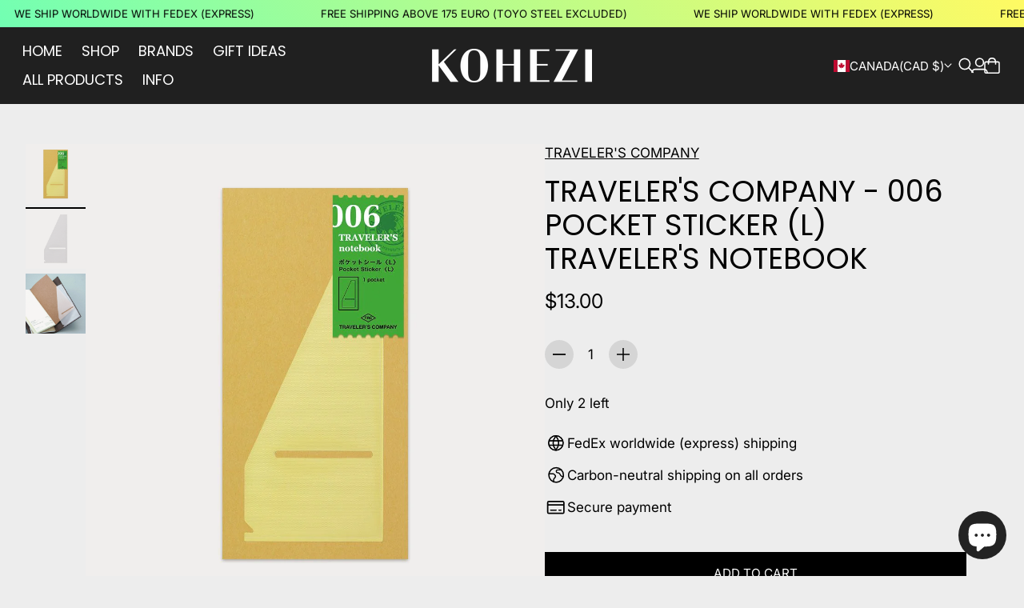

--- FILE ---
content_type: text/html; charset=utf-8
request_url: https://www.kohezi.com/en-ca/products/travelers-company-006-pocket-sticker-l-travelers-notebook
body_size: 69008
content:
<!doctype html>

<!--
  --------------------------------------------------------------------
  #  Eclipse v5.0.3
  #  Documentation: https://help.fluorescent.co/eclipse
  #  Purchase: https://themes.shopify.com/themes/eclipse
  #  A product by Fluorescent: https://fluorescent.co/
  --------------------------------------------------------------------
-->



<html class="no-js" lang="en">
  <head><meta charset="UTF-8">
<meta name="viewport" content="width=device-width,initial-scale=1">

<meta name="description" content="This refill features a sticker that you paste directly on the leather cover of TRAVELER’S notebook. By pasting this sticker, you can insert another refill. This pocket makes it easy to insert and pull out refills, so it is suitable for people who change their refills frequently. Your notebook can consist of refills tha">
<link rel="canonical" href="https://www.kohezi.com/en-ca/products/travelers-company-006-pocket-sticker-l-travelers-notebook">
<link rel="preconnect" href="https://cdn.shopify.com" crossorigin>

<link rel="shortcut icon" href="//www.kohezi.com/cdn/shop/files/kohezi-logo-k_23f945fa-ba0f-4d60-83c6-3157344a9cd9.png?crop=center&height=32&v=1613640398&width=32" type="image/png">
<title>TRAVELER&#39;S COMPANY - 006 Pocket Sticker (L) TRAVELER&#39;S notebook - KOHEZI</title>
<meta property="og:url" content="https://www.kohezi.com/en-ca/products/travelers-company-006-pocket-sticker-l-travelers-notebook">
<meta property="og:site_name" content="KOHEZI">
<meta property="og:type" content="product">
<meta property="og:title" content="TRAVELER&#39;S COMPANY - 006 Pocket Sticker (L) TRAVELER&#39;S notebook">
<meta property="og:description" content="This refill features a sticker that you paste directly on the leather cover of TRAVELER’S notebook. By pasting this sticker, you can insert another refill. This pocket makes it easy to insert and pull out refills, so it is suitable for people who change their refills frequently. Your notebook can consist of refills tha">
<meta property="og:image" content="http://www.kohezi.com/cdn/shop/files/travelers-company-006-pocket-sticker-l-travelers-notebook-365877.jpg?v=1748364939&width=1920">
<meta property="og:image:secure_url" content="https://www.kohezi.com/cdn/shop/files/travelers-company-006-pocket-sticker-l-travelers-notebook-365877.jpg?v=1748364939&width=1920">

<meta property="og:price:amount" content="13.00">
  <meta property="og:price:currency" content="CAD">

<meta name="twitter:title" content="TRAVELER&#39;S COMPANY - 006 Pocket Sticker (L) TRAVELER&#39;S notebook">
<meta name="twitter:description" content="This refill features a sticker that you paste directly on the leather cover of TRAVELER’S notebook. By pasting this sticker, you can insert another refill. This pocket makes it easy to insert and pull out refills, so it is suitable for people who change their refills frequently. Your notebook can consist of refills tha">
<meta name="twitter:card" content="summary_large_image">
<meta name="twitter:image" content="https://www.kohezi.com/cdn/shop/files/travelers-company-006-pocket-sticker-l-travelers-notebook-365877.jpg?v=1748364939&width=1920">
<meta name="twitter:image:width" content="480">
<meta name="twitter:image:height" content="480">
<style>
  @property --property-test {
    syntax: '<percentage>';
    inherits: false;
    initial-value: 100%;
  }
</style>

<script>
  console.log('Eclipse v5.0.3 by Fluorescent');

  // Remove no-js class once JS is available.
  document.documentElement.classList.remove('no-js');
  document.documentElement.classList.add('js');

  // Determine whether @property is supported.
  const propertyTestValue = window.getComputedStyle(document.documentElement).getPropertyValue('--property-test')

  if (propertyTestValue === "") {
    document.documentElement.classList.add('prop-value-api-not-supported');
  } else {
    document.documentElement.classList.add('prop-value-api-supported');
  }

  // Determine whether the user preferes reduced motion, or animations should be enabled.
  if (window.matchMedia(`(prefers-reduced-motion: reduce)`) === true || window.matchMedia(`(prefers-reduced-motion: reduce)`).matches === true) {
    document.documentElement.classList.add('prefers-reduced-motion');
  } else {
    document.documentElement.classList.add('do-anim');
  }

  window.theme = {
    version: 'v5.0.3',
    themeName: 'Eclipse',
    moneyFormat: "${{amount}}",
    coreData: {
      n: "Eclipse",
      v: "v5.0.3",
    },
    strings: {
      name: "KOHEZI",
      accessibility: {
        playVideo: "Play",
        pauseVideo: "Pause",
        carouselSelect:  "Move carousel to slide {{ number }}",
        carouselPause: "Pause carousel",
        carouselPlay: "Play carousel"
      },
      product: {
        review: "Write a review"
      },
      products: {
        product: {
          unavailable: "Unavailable",
          unitPrice: "Unit price",
          unitPriceSeparator: "per",
          sku: "SKU"
        },
        giftCardRecipientErrors: {
          email: "Email is invalid.",
          name: "Name can't be present without email.",
          message: "Message can't be present without email address.",
          
          send_on: "Send on date can't be present without email address.",
        }
      },
      cart: {
        editCartNote: "Edit order notes",
        addCartNote: "Add order notes",
        quantityError: "You have the maximum number of this product in your cart"
      },
      pagination: {
        viewing: "You\u0026#39;re viewing {{ of }} of {{ total }}",
        products: "products",
        results: "results"
      }
    },
    routes: {
      root: "/en-ca",
      cart: {
        base: "/en-ca/cart",
        add: "/en-ca/cart/add",
        change: "/en-ca/cart/change",
        update: "/en-ca/cart/update",
        clear: "/en-ca/cart/clear",
        // Manual routes until Shopify adds support
        shipping: "/en-ca/cart/shipping_rates"
      },
      // Manual routes until Shopify adds support
      products: "/en-ca/products",
      productRecommendations: "/en-ca/recommendations/products",
      predictiveSearch: '/en-ca/search/suggest',
      search: '/en-ca/search'
    },
    icons: {
      leftChevronWithStem: "\u003cspan class=\"icon icon--chevron-with-stem-left\" style=\"--icon-width: 20px; --icon-height: 18px;\"\u003e\n  \u003csvg viewBox=\"0 0 22 18\" fill=\"none\" xmlns=\"http:\/\/www.w3.org\/2000\/svg\"\u003e\n      \n      \u003cg style=\"transform: rotate(180deg); transform-origin: center;\"\u003e\n        \u003cpath class=\"chevron\" d=\"M12.7615 1.26501L20.5 9.00357L12.7615 16.7421\" stroke=\"currentColor\" stroke-width=\"1.75\"\/\u003e\n        \u003cpath class=\"stem\" d=\"M0 9L20.3091 9.00001\" stroke=\"currentColor\" stroke-width=\"1.75\"\/\u003e\n      \u003c\/g\u003e\n    \u003c\/svg\u003e\n\u003c\/span\u003e\n\n",
      rightChevronWithStem: "\u003cspan class=\"icon icon--chevron-with-stem-right\" style=\"--icon-width: 20px; --icon-height: 18px;\"\u003e\n  \u003csvg viewBox=\"0 0 22 18\" fill=\"none\" xmlns=\"http:\/\/www.w3.org\/2000\/svg\"\u003e\n      \n      \u003cg style=\"transform: rotate(0deg); transform-origin: center;\"\u003e\n        \u003cpath class=\"chevron\" d=\"M12.7615 1.26501L20.5 9.00357L12.7615 16.7421\" stroke=\"currentColor\" stroke-width=\"1.75\"\/\u003e\n        \u003cpath class=\"stem\" d=\"M0 9L20.3091 9.00001\" stroke=\"currentColor\" stroke-width=\"1.75\"\/\u003e\n      \u003c\/g\u003e\n    \u003c\/svg\u003e\n\u003c\/span\u003e\n\n",
      close: "\u003cspan class=\"icon icon--cross\" style=\"--icon-width: 24px; --icon-height: 24px;\"\u003e\n  \u003csvg xmlns=\"http:\/\/www.w3.org\/2000\/svg\" width=\"16\" height=\"16\" viewBox=\"0 0 16 16\" fill=\"none\"\u003e\n          \u003cpath d=\"M1.75 1.75L8 8M14.25 14.25L8 8M8 8L14.25 1.75M8 8L1.75 14.25\" stroke=\"currentColor\" stroke-width=\"1.55556\" stroke-linecap=\"square\"\/\u003e\n        \u003c\/svg\u003e\n\u003c\/span\u003e\n\n",
      zoom: "\u003cspan class=\"icon icon--media-zoom-in\" style=\"--icon-width: 24px; --icon-height: 24px;\"\u003e\n  \u003csvg xmlns=\"http:\/\/www.w3.org\/2000\/svg\" viewBox=\"0 0 20 20\" fill=\"none\"\u003e\n          \u003cpath d=\"M8.5 16C12.6421 16 16 12.6421 16 8.5C16 4.35786 12.6421 1 8.5 1C4.35786 1 1 4.35786 1 8.5C1 12.6421 4.35786 16 8.5 16Z\" stroke=\"currentColor\" stroke-width=\"1.5\" stroke-miterlimit=\"10\" stroke-linecap=\"round\"\/\u003e\n          \u003cpath d=\"M5.09508 8.60999H12.1733\" stroke=\"currentColor\" stroke-width=\"1.5\" stroke-miterlimit=\"10\" stroke-linecap=\"round\"\/\u003e\n          \u003cpath class=\"cross-up\" d=\"M8.63377 5.07147V12.1497\" stroke=\"currentColor\" stroke-width=\"1.5\" stroke-miterlimit=\"10\" stroke-linecap=\"round\"\/\u003e\n          \u003cpath d=\"M17.9926 19.0303C18.2855 19.3232 18.7604 19.3232 19.0532 19.0303C19.3461 18.7374 19.3461 18.2626 19.0532 17.9697L17.9926 19.0303ZM13.6845 14.7222L17.9926 19.0303L19.0532 17.9697L14.7451 13.6615L13.6845 14.7222Z\" fill=\"currentColor\"\/\u003e\n        \u003c\/svg\u003e\n\u003c\/span\u003e\n\n",
      zoomIn: "\u003cspan class=\"icon icon--media-zoom-in\" style=\"--icon-width: 24px; --icon-height: 24px;\"\u003e\n  \u003csvg xmlns=\"http:\/\/www.w3.org\/2000\/svg\" viewBox=\"0 0 20 20\" fill=\"none\"\u003e\n          \u003cpath d=\"M8.5 16C12.6421 16 16 12.6421 16 8.5C16 4.35786 12.6421 1 8.5 1C4.35786 1 1 4.35786 1 8.5C1 12.6421 4.35786 16 8.5 16Z\" stroke=\"currentColor\" stroke-width=\"1.5\" stroke-miterlimit=\"10\" stroke-linecap=\"round\"\/\u003e\n          \u003cpath d=\"M5.09508 8.60999H12.1733\" stroke=\"currentColor\" stroke-width=\"1.5\" stroke-miterlimit=\"10\" stroke-linecap=\"round\"\/\u003e\n          \u003cpath class=\"cross-up\" d=\"M8.63377 5.07147V12.1497\" stroke=\"currentColor\" stroke-width=\"1.5\" stroke-miterlimit=\"10\" stroke-linecap=\"round\"\/\u003e\n          \u003cpath d=\"M17.9926 19.0303C18.2855 19.3232 18.7604 19.3232 19.0532 19.0303C19.3461 18.7374 19.3461 18.2626 19.0532 17.9697L17.9926 19.0303ZM13.6845 14.7222L17.9926 19.0303L19.0532 17.9697L14.7451 13.6615L13.6845 14.7222Z\" fill=\"currentColor\"\/\u003e\n        \u003c\/svg\u003e\n\u003c\/span\u003e\n\n  \u003cspan class=\"zoom-icon__text zoom-in fs-body-75\"\u003eZoom in\u003c\/span\u003e",
      zoomOut: "\u003cspan class=\"icon icon--media-zoom-out\" style=\"--icon-width: 24px; --icon-height: 24px;\"\u003e\n  \u003csvg xmlns=\"http:\/\/www.w3.org\/2000\/svg\" viewBox=\"0 0 20 20\" fill=\"none\"\u003e\n          \u003cpath d=\"M8.5 16C12.6421 16 16 12.6421 16 8.5C16 4.35786 12.6421 1 8.5 1C4.35786 1 1 4.35786 1 8.5C1 12.6421 4.35786 16 8.5 16Z\" stroke=\"currentColor\" stroke-width=\"1.5\" stroke-miterlimit=\"10\" stroke-linecap=\"round\"\/\u003e\n          \u003cpath d=\"M5.09508 8.60999H12.1733\" stroke=\"currentColor\" stroke-width=\"1.5\" stroke-miterlimit=\"10\" stroke-linecap=\"round\"\/\u003e\n          \u003cpath d=\"M17.9683 19.0289C18.2604 19.3226 18.7352 19.3239 19.0289 19.0317C19.3226 18.7396 19.3239 18.2648 19.0317 17.9711L17.9683 19.0289ZM13.683 14.7208L17.9683 19.0289L19.0317 17.9711L14.7465 13.663L13.683 14.7208Z\" fill=\"currentColor\"\/\u003e\n        \u003c\/svg\u003e\n\u003c\/span\u003e\n\n  \u003cspan class=\"zoom-icon__text zoom-out fs-body-75\"\u003eZoom out\u003c\/span\u003e",
      play: "\u003cspan class=\"icon icon--media-play\" style=\"--icon-width: 24px; --icon-height: 24px;\"\u003e\n  \u003csvg xmlns=\"http:\/\/www.w3.org\/2000\/svg\" fill=\"none\" viewBox=\"0 0 18 20\"\u003e\n          \u003cg clip-path=\"url(#clip0_10912_82110)\"\u003e\n            \u003cpath fill=\"currentColor\" d=\"M4.5 20V0l14 10-14 10Z\"\/\u003e\n          \u003c\/g\u003e\n\n          \u003cdefs\u003e\n            \u003cclipPath id=\"clip0_10912_82110\"\u003e\n              \u003cpath fill=\"#fff\" d=\"M.5 0h18v20H.5z\"\/\u003e\n            \u003c\/clipPath\u003e\n          \u003c\/defs\u003e\n        \u003c\/svg\u003e\n\u003c\/span\u003e\n\n",
      pause: "\u003cspan class=\"icon icon--media-pause\" style=\"--icon-width: 24px; --icon-height: 24px;\"\u003e\n  \u003csvg xmlns=\"http:\/\/www.w3.org\/2000\/svg\" viewBox=\"0 0 12 14\" fill=\"none\"\u003e\n          \u003cpath fill-rule=\"evenodd\" clip-rule=\"evenodd\" d=\"M4 0H0V14H4V0ZM12 0H8V14H12V0Z\" fill=\"currentColor\"\/\u003e\n        \u003c\/svg\u003e\n\u003c\/span\u003e\n\n"
    }
  }

  

  
    window.theme.allCountryOptionTags = "\u003coption value=\"Germany\" data-provinces=\"[]\"\u003eGermany\u003c\/option\u003e\n\u003coption value=\"United Kingdom\" data-provinces=\"[[\u0026quot;British Forces\u0026quot;,\u0026quot;British Forces\u0026quot;],[\u0026quot;England\u0026quot;,\u0026quot;England\u0026quot;],[\u0026quot;Northern Ireland\u0026quot;,\u0026quot;Northern Ireland\u0026quot;],[\u0026quot;Scotland\u0026quot;,\u0026quot;Scotland\u0026quot;],[\u0026quot;Wales\u0026quot;,\u0026quot;Wales\u0026quot;]]\"\u003eUnited Kingdom\u003c\/option\u003e\n\u003coption value=\"United States\" data-provinces=\"[[\u0026quot;Alabama\u0026quot;,\u0026quot;Alabama\u0026quot;],[\u0026quot;Alaska\u0026quot;,\u0026quot;Alaska\u0026quot;],[\u0026quot;American Samoa\u0026quot;,\u0026quot;American Samoa\u0026quot;],[\u0026quot;Arizona\u0026quot;,\u0026quot;Arizona\u0026quot;],[\u0026quot;Arkansas\u0026quot;,\u0026quot;Arkansas\u0026quot;],[\u0026quot;Armed Forces Americas\u0026quot;,\u0026quot;Armed Forces Americas\u0026quot;],[\u0026quot;Armed Forces Europe\u0026quot;,\u0026quot;Armed Forces Europe\u0026quot;],[\u0026quot;Armed Forces Pacific\u0026quot;,\u0026quot;Armed Forces Pacific\u0026quot;],[\u0026quot;California\u0026quot;,\u0026quot;California\u0026quot;],[\u0026quot;Colorado\u0026quot;,\u0026quot;Colorado\u0026quot;],[\u0026quot;Connecticut\u0026quot;,\u0026quot;Connecticut\u0026quot;],[\u0026quot;Delaware\u0026quot;,\u0026quot;Delaware\u0026quot;],[\u0026quot;District of Columbia\u0026quot;,\u0026quot;Washington DC\u0026quot;],[\u0026quot;Federated States of Micronesia\u0026quot;,\u0026quot;Micronesia\u0026quot;],[\u0026quot;Florida\u0026quot;,\u0026quot;Florida\u0026quot;],[\u0026quot;Georgia\u0026quot;,\u0026quot;Georgia\u0026quot;],[\u0026quot;Guam\u0026quot;,\u0026quot;Guam\u0026quot;],[\u0026quot;Hawaii\u0026quot;,\u0026quot;Hawaii\u0026quot;],[\u0026quot;Idaho\u0026quot;,\u0026quot;Idaho\u0026quot;],[\u0026quot;Illinois\u0026quot;,\u0026quot;Illinois\u0026quot;],[\u0026quot;Indiana\u0026quot;,\u0026quot;Indiana\u0026quot;],[\u0026quot;Iowa\u0026quot;,\u0026quot;Iowa\u0026quot;],[\u0026quot;Kansas\u0026quot;,\u0026quot;Kansas\u0026quot;],[\u0026quot;Kentucky\u0026quot;,\u0026quot;Kentucky\u0026quot;],[\u0026quot;Louisiana\u0026quot;,\u0026quot;Louisiana\u0026quot;],[\u0026quot;Maine\u0026quot;,\u0026quot;Maine\u0026quot;],[\u0026quot;Marshall Islands\u0026quot;,\u0026quot;Marshall Islands\u0026quot;],[\u0026quot;Maryland\u0026quot;,\u0026quot;Maryland\u0026quot;],[\u0026quot;Massachusetts\u0026quot;,\u0026quot;Massachusetts\u0026quot;],[\u0026quot;Michigan\u0026quot;,\u0026quot;Michigan\u0026quot;],[\u0026quot;Minnesota\u0026quot;,\u0026quot;Minnesota\u0026quot;],[\u0026quot;Mississippi\u0026quot;,\u0026quot;Mississippi\u0026quot;],[\u0026quot;Missouri\u0026quot;,\u0026quot;Missouri\u0026quot;],[\u0026quot;Montana\u0026quot;,\u0026quot;Montana\u0026quot;],[\u0026quot;Nebraska\u0026quot;,\u0026quot;Nebraska\u0026quot;],[\u0026quot;Nevada\u0026quot;,\u0026quot;Nevada\u0026quot;],[\u0026quot;New Hampshire\u0026quot;,\u0026quot;New Hampshire\u0026quot;],[\u0026quot;New Jersey\u0026quot;,\u0026quot;New Jersey\u0026quot;],[\u0026quot;New Mexico\u0026quot;,\u0026quot;New Mexico\u0026quot;],[\u0026quot;New York\u0026quot;,\u0026quot;New York\u0026quot;],[\u0026quot;North Carolina\u0026quot;,\u0026quot;North Carolina\u0026quot;],[\u0026quot;North Dakota\u0026quot;,\u0026quot;North Dakota\u0026quot;],[\u0026quot;Northern Mariana Islands\u0026quot;,\u0026quot;Northern Mariana Islands\u0026quot;],[\u0026quot;Ohio\u0026quot;,\u0026quot;Ohio\u0026quot;],[\u0026quot;Oklahoma\u0026quot;,\u0026quot;Oklahoma\u0026quot;],[\u0026quot;Oregon\u0026quot;,\u0026quot;Oregon\u0026quot;],[\u0026quot;Palau\u0026quot;,\u0026quot;Palau\u0026quot;],[\u0026quot;Pennsylvania\u0026quot;,\u0026quot;Pennsylvania\u0026quot;],[\u0026quot;Puerto Rico\u0026quot;,\u0026quot;Puerto Rico\u0026quot;],[\u0026quot;Rhode Island\u0026quot;,\u0026quot;Rhode Island\u0026quot;],[\u0026quot;South Carolina\u0026quot;,\u0026quot;South Carolina\u0026quot;],[\u0026quot;South Dakota\u0026quot;,\u0026quot;South Dakota\u0026quot;],[\u0026quot;Tennessee\u0026quot;,\u0026quot;Tennessee\u0026quot;],[\u0026quot;Texas\u0026quot;,\u0026quot;Texas\u0026quot;],[\u0026quot;Utah\u0026quot;,\u0026quot;Utah\u0026quot;],[\u0026quot;Vermont\u0026quot;,\u0026quot;Vermont\u0026quot;],[\u0026quot;Virgin Islands\u0026quot;,\u0026quot;U.S. Virgin Islands\u0026quot;],[\u0026quot;Virginia\u0026quot;,\u0026quot;Virginia\u0026quot;],[\u0026quot;Washington\u0026quot;,\u0026quot;Washington\u0026quot;],[\u0026quot;West Virginia\u0026quot;,\u0026quot;West Virginia\u0026quot;],[\u0026quot;Wisconsin\u0026quot;,\u0026quot;Wisconsin\u0026quot;],[\u0026quot;Wyoming\u0026quot;,\u0026quot;Wyoming\u0026quot;]]\"\u003eUnited States\u003c\/option\u003e\n\u003coption value=\"France\" data-provinces=\"[]\"\u003eFrance\u003c\/option\u003e\n\u003coption value=\"---\" data-provinces=\"[]\"\u003e---\u003c\/option\u003e\n\u003coption value=\"Afghanistan\" data-provinces=\"[]\"\u003eAfghanistan\u003c\/option\u003e\n\u003coption value=\"Aland Islands\" data-provinces=\"[]\"\u003eÅland Islands\u003c\/option\u003e\n\u003coption value=\"Albania\" data-provinces=\"[]\"\u003eAlbania\u003c\/option\u003e\n\u003coption value=\"Algeria\" data-provinces=\"[]\"\u003eAlgeria\u003c\/option\u003e\n\u003coption value=\"Andorra\" data-provinces=\"[]\"\u003eAndorra\u003c\/option\u003e\n\u003coption value=\"Angola\" data-provinces=\"[]\"\u003eAngola\u003c\/option\u003e\n\u003coption value=\"Anguilla\" data-provinces=\"[]\"\u003eAnguilla\u003c\/option\u003e\n\u003coption value=\"Antigua And Barbuda\" data-provinces=\"[]\"\u003eAntigua \u0026 Barbuda\u003c\/option\u003e\n\u003coption value=\"Argentina\" data-provinces=\"[[\u0026quot;Buenos Aires\u0026quot;,\u0026quot;Buenos Aires Province\u0026quot;],[\u0026quot;Catamarca\u0026quot;,\u0026quot;Catamarca\u0026quot;],[\u0026quot;Chaco\u0026quot;,\u0026quot;Chaco\u0026quot;],[\u0026quot;Chubut\u0026quot;,\u0026quot;Chubut\u0026quot;],[\u0026quot;Ciudad Autónoma de Buenos Aires\u0026quot;,\u0026quot;Buenos Aires (Autonomous City)\u0026quot;],[\u0026quot;Corrientes\u0026quot;,\u0026quot;Corrientes\u0026quot;],[\u0026quot;Córdoba\u0026quot;,\u0026quot;Córdoba\u0026quot;],[\u0026quot;Entre Ríos\u0026quot;,\u0026quot;Entre Ríos\u0026quot;],[\u0026quot;Formosa\u0026quot;,\u0026quot;Formosa\u0026quot;],[\u0026quot;Jujuy\u0026quot;,\u0026quot;Jujuy\u0026quot;],[\u0026quot;La Pampa\u0026quot;,\u0026quot;La Pampa\u0026quot;],[\u0026quot;La Rioja\u0026quot;,\u0026quot;La Rioja\u0026quot;],[\u0026quot;Mendoza\u0026quot;,\u0026quot;Mendoza\u0026quot;],[\u0026quot;Misiones\u0026quot;,\u0026quot;Misiones\u0026quot;],[\u0026quot;Neuquén\u0026quot;,\u0026quot;Neuquén\u0026quot;],[\u0026quot;Río Negro\u0026quot;,\u0026quot;Río Negro\u0026quot;],[\u0026quot;Salta\u0026quot;,\u0026quot;Salta\u0026quot;],[\u0026quot;San Juan\u0026quot;,\u0026quot;San Juan\u0026quot;],[\u0026quot;San Luis\u0026quot;,\u0026quot;San Luis\u0026quot;],[\u0026quot;Santa Cruz\u0026quot;,\u0026quot;Santa Cruz\u0026quot;],[\u0026quot;Santa Fe\u0026quot;,\u0026quot;Santa Fe\u0026quot;],[\u0026quot;Santiago Del Estero\u0026quot;,\u0026quot;Santiago del Estero\u0026quot;],[\u0026quot;Tierra Del Fuego\u0026quot;,\u0026quot;Tierra del Fuego\u0026quot;],[\u0026quot;Tucumán\u0026quot;,\u0026quot;Tucumán\u0026quot;]]\"\u003eArgentina\u003c\/option\u003e\n\u003coption value=\"Armenia\" data-provinces=\"[]\"\u003eArmenia\u003c\/option\u003e\n\u003coption value=\"Aruba\" data-provinces=\"[]\"\u003eAruba\u003c\/option\u003e\n\u003coption value=\"Ascension Island\" data-provinces=\"[]\"\u003eAscension Island\u003c\/option\u003e\n\u003coption value=\"Australia\" data-provinces=\"[[\u0026quot;Australian Capital Territory\u0026quot;,\u0026quot;Australian Capital Territory\u0026quot;],[\u0026quot;New South Wales\u0026quot;,\u0026quot;New South Wales\u0026quot;],[\u0026quot;Northern Territory\u0026quot;,\u0026quot;Northern Territory\u0026quot;],[\u0026quot;Queensland\u0026quot;,\u0026quot;Queensland\u0026quot;],[\u0026quot;South Australia\u0026quot;,\u0026quot;South Australia\u0026quot;],[\u0026quot;Tasmania\u0026quot;,\u0026quot;Tasmania\u0026quot;],[\u0026quot;Victoria\u0026quot;,\u0026quot;Victoria\u0026quot;],[\u0026quot;Western Australia\u0026quot;,\u0026quot;Western Australia\u0026quot;]]\"\u003eAustralia\u003c\/option\u003e\n\u003coption value=\"Austria\" data-provinces=\"[]\"\u003eAustria\u003c\/option\u003e\n\u003coption value=\"Azerbaijan\" data-provinces=\"[]\"\u003eAzerbaijan\u003c\/option\u003e\n\u003coption value=\"Bahamas\" data-provinces=\"[]\"\u003eBahamas\u003c\/option\u003e\n\u003coption value=\"Bahrain\" data-provinces=\"[]\"\u003eBahrain\u003c\/option\u003e\n\u003coption value=\"Bangladesh\" data-provinces=\"[]\"\u003eBangladesh\u003c\/option\u003e\n\u003coption value=\"Barbados\" data-provinces=\"[]\"\u003eBarbados\u003c\/option\u003e\n\u003coption value=\"Belarus\" data-provinces=\"[]\"\u003eBelarus\u003c\/option\u003e\n\u003coption value=\"Belgium\" data-provinces=\"[]\"\u003eBelgium\u003c\/option\u003e\n\u003coption value=\"Belize\" data-provinces=\"[]\"\u003eBelize\u003c\/option\u003e\n\u003coption value=\"Benin\" data-provinces=\"[]\"\u003eBenin\u003c\/option\u003e\n\u003coption value=\"Bermuda\" data-provinces=\"[]\"\u003eBermuda\u003c\/option\u003e\n\u003coption value=\"Bhutan\" data-provinces=\"[]\"\u003eBhutan\u003c\/option\u003e\n\u003coption value=\"Bolivia\" data-provinces=\"[]\"\u003eBolivia\u003c\/option\u003e\n\u003coption value=\"Bosnia And Herzegovina\" data-provinces=\"[]\"\u003eBosnia \u0026 Herzegovina\u003c\/option\u003e\n\u003coption value=\"Botswana\" data-provinces=\"[]\"\u003eBotswana\u003c\/option\u003e\n\u003coption value=\"Brazil\" data-provinces=\"[[\u0026quot;Acre\u0026quot;,\u0026quot;Acre\u0026quot;],[\u0026quot;Alagoas\u0026quot;,\u0026quot;Alagoas\u0026quot;],[\u0026quot;Amapá\u0026quot;,\u0026quot;Amapá\u0026quot;],[\u0026quot;Amazonas\u0026quot;,\u0026quot;Amazonas\u0026quot;],[\u0026quot;Bahia\u0026quot;,\u0026quot;Bahia\u0026quot;],[\u0026quot;Ceará\u0026quot;,\u0026quot;Ceará\u0026quot;],[\u0026quot;Distrito Federal\u0026quot;,\u0026quot;Federal District\u0026quot;],[\u0026quot;Espírito Santo\u0026quot;,\u0026quot;Espírito Santo\u0026quot;],[\u0026quot;Goiás\u0026quot;,\u0026quot;Goiás\u0026quot;],[\u0026quot;Maranhão\u0026quot;,\u0026quot;Maranhão\u0026quot;],[\u0026quot;Mato Grosso\u0026quot;,\u0026quot;Mato Grosso\u0026quot;],[\u0026quot;Mato Grosso do Sul\u0026quot;,\u0026quot;Mato Grosso do Sul\u0026quot;],[\u0026quot;Minas Gerais\u0026quot;,\u0026quot;Minas Gerais\u0026quot;],[\u0026quot;Paraná\u0026quot;,\u0026quot;Paraná\u0026quot;],[\u0026quot;Paraíba\u0026quot;,\u0026quot;Paraíba\u0026quot;],[\u0026quot;Pará\u0026quot;,\u0026quot;Pará\u0026quot;],[\u0026quot;Pernambuco\u0026quot;,\u0026quot;Pernambuco\u0026quot;],[\u0026quot;Piauí\u0026quot;,\u0026quot;Piauí\u0026quot;],[\u0026quot;Rio Grande do Norte\u0026quot;,\u0026quot;Rio Grande do Norte\u0026quot;],[\u0026quot;Rio Grande do Sul\u0026quot;,\u0026quot;Rio Grande do Sul\u0026quot;],[\u0026quot;Rio de Janeiro\u0026quot;,\u0026quot;Rio de Janeiro\u0026quot;],[\u0026quot;Rondônia\u0026quot;,\u0026quot;Rondônia\u0026quot;],[\u0026quot;Roraima\u0026quot;,\u0026quot;Roraima\u0026quot;],[\u0026quot;Santa Catarina\u0026quot;,\u0026quot;Santa Catarina\u0026quot;],[\u0026quot;Sergipe\u0026quot;,\u0026quot;Sergipe\u0026quot;],[\u0026quot;São Paulo\u0026quot;,\u0026quot;São Paulo\u0026quot;],[\u0026quot;Tocantins\u0026quot;,\u0026quot;Tocantins\u0026quot;]]\"\u003eBrazil\u003c\/option\u003e\n\u003coption value=\"British Indian Ocean Territory\" data-provinces=\"[]\"\u003eBritish Indian Ocean Territory\u003c\/option\u003e\n\u003coption value=\"Virgin Islands, British\" data-provinces=\"[]\"\u003eBritish Virgin Islands\u003c\/option\u003e\n\u003coption value=\"Brunei\" data-provinces=\"[]\"\u003eBrunei\u003c\/option\u003e\n\u003coption value=\"Bulgaria\" data-provinces=\"[]\"\u003eBulgaria\u003c\/option\u003e\n\u003coption value=\"Burkina Faso\" data-provinces=\"[]\"\u003eBurkina Faso\u003c\/option\u003e\n\u003coption value=\"Burundi\" data-provinces=\"[]\"\u003eBurundi\u003c\/option\u003e\n\u003coption value=\"Cambodia\" data-provinces=\"[]\"\u003eCambodia\u003c\/option\u003e\n\u003coption value=\"Republic of Cameroon\" data-provinces=\"[]\"\u003eCameroon\u003c\/option\u003e\n\u003coption value=\"Canada\" data-provinces=\"[[\u0026quot;Alberta\u0026quot;,\u0026quot;Alberta\u0026quot;],[\u0026quot;British Columbia\u0026quot;,\u0026quot;British Columbia\u0026quot;],[\u0026quot;Manitoba\u0026quot;,\u0026quot;Manitoba\u0026quot;],[\u0026quot;New Brunswick\u0026quot;,\u0026quot;New Brunswick\u0026quot;],[\u0026quot;Newfoundland and Labrador\u0026quot;,\u0026quot;Newfoundland and Labrador\u0026quot;],[\u0026quot;Northwest Territories\u0026quot;,\u0026quot;Northwest Territories\u0026quot;],[\u0026quot;Nova Scotia\u0026quot;,\u0026quot;Nova Scotia\u0026quot;],[\u0026quot;Nunavut\u0026quot;,\u0026quot;Nunavut\u0026quot;],[\u0026quot;Ontario\u0026quot;,\u0026quot;Ontario\u0026quot;],[\u0026quot;Prince Edward Island\u0026quot;,\u0026quot;Prince Edward Island\u0026quot;],[\u0026quot;Quebec\u0026quot;,\u0026quot;Quebec\u0026quot;],[\u0026quot;Saskatchewan\u0026quot;,\u0026quot;Saskatchewan\u0026quot;],[\u0026quot;Yukon\u0026quot;,\u0026quot;Yukon\u0026quot;]]\"\u003eCanada\u003c\/option\u003e\n\u003coption value=\"Cape Verde\" data-provinces=\"[]\"\u003eCape Verde\u003c\/option\u003e\n\u003coption value=\"Caribbean Netherlands\" data-provinces=\"[]\"\u003eCaribbean Netherlands\u003c\/option\u003e\n\u003coption value=\"Cayman Islands\" data-provinces=\"[]\"\u003eCayman Islands\u003c\/option\u003e\n\u003coption value=\"Central African Republic\" data-provinces=\"[]\"\u003eCentral African Republic\u003c\/option\u003e\n\u003coption value=\"Chad\" data-provinces=\"[]\"\u003eChad\u003c\/option\u003e\n\u003coption value=\"Chile\" data-provinces=\"[[\u0026quot;Antofagasta\u0026quot;,\u0026quot;Antofagasta\u0026quot;],[\u0026quot;Araucanía\u0026quot;,\u0026quot;Araucanía\u0026quot;],[\u0026quot;Arica and Parinacota\u0026quot;,\u0026quot;Arica y Parinacota\u0026quot;],[\u0026quot;Atacama\u0026quot;,\u0026quot;Atacama\u0026quot;],[\u0026quot;Aysén\u0026quot;,\u0026quot;Aysén\u0026quot;],[\u0026quot;Biobío\u0026quot;,\u0026quot;Bío Bío\u0026quot;],[\u0026quot;Coquimbo\u0026quot;,\u0026quot;Coquimbo\u0026quot;],[\u0026quot;Los Lagos\u0026quot;,\u0026quot;Los Lagos\u0026quot;],[\u0026quot;Los Ríos\u0026quot;,\u0026quot;Los Ríos\u0026quot;],[\u0026quot;Magallanes\u0026quot;,\u0026quot;Magallanes Region\u0026quot;],[\u0026quot;Maule\u0026quot;,\u0026quot;Maule\u0026quot;],[\u0026quot;O\u0026#39;Higgins\u0026quot;,\u0026quot;Libertador General Bernardo O’Higgins\u0026quot;],[\u0026quot;Santiago\u0026quot;,\u0026quot;Santiago Metropolitan\u0026quot;],[\u0026quot;Tarapacá\u0026quot;,\u0026quot;Tarapacá\u0026quot;],[\u0026quot;Valparaíso\u0026quot;,\u0026quot;Valparaíso\u0026quot;],[\u0026quot;Ñuble\u0026quot;,\u0026quot;Ñuble\u0026quot;]]\"\u003eChile\u003c\/option\u003e\n\u003coption value=\"China\" data-provinces=\"[[\u0026quot;Anhui\u0026quot;,\u0026quot;Anhui\u0026quot;],[\u0026quot;Beijing\u0026quot;,\u0026quot;Beijing\u0026quot;],[\u0026quot;Chongqing\u0026quot;,\u0026quot;Chongqing\u0026quot;],[\u0026quot;Fujian\u0026quot;,\u0026quot;Fujian\u0026quot;],[\u0026quot;Gansu\u0026quot;,\u0026quot;Gansu\u0026quot;],[\u0026quot;Guangdong\u0026quot;,\u0026quot;Guangdong\u0026quot;],[\u0026quot;Guangxi\u0026quot;,\u0026quot;Guangxi\u0026quot;],[\u0026quot;Guizhou\u0026quot;,\u0026quot;Guizhou\u0026quot;],[\u0026quot;Hainan\u0026quot;,\u0026quot;Hainan\u0026quot;],[\u0026quot;Hebei\u0026quot;,\u0026quot;Hebei\u0026quot;],[\u0026quot;Heilongjiang\u0026quot;,\u0026quot;Heilongjiang\u0026quot;],[\u0026quot;Henan\u0026quot;,\u0026quot;Henan\u0026quot;],[\u0026quot;Hubei\u0026quot;,\u0026quot;Hubei\u0026quot;],[\u0026quot;Hunan\u0026quot;,\u0026quot;Hunan\u0026quot;],[\u0026quot;Inner Mongolia\u0026quot;,\u0026quot;Inner Mongolia\u0026quot;],[\u0026quot;Jiangsu\u0026quot;,\u0026quot;Jiangsu\u0026quot;],[\u0026quot;Jiangxi\u0026quot;,\u0026quot;Jiangxi\u0026quot;],[\u0026quot;Jilin\u0026quot;,\u0026quot;Jilin\u0026quot;],[\u0026quot;Liaoning\u0026quot;,\u0026quot;Liaoning\u0026quot;],[\u0026quot;Ningxia\u0026quot;,\u0026quot;Ningxia\u0026quot;],[\u0026quot;Qinghai\u0026quot;,\u0026quot;Qinghai\u0026quot;],[\u0026quot;Shaanxi\u0026quot;,\u0026quot;Shaanxi\u0026quot;],[\u0026quot;Shandong\u0026quot;,\u0026quot;Shandong\u0026quot;],[\u0026quot;Shanghai\u0026quot;,\u0026quot;Shanghai\u0026quot;],[\u0026quot;Shanxi\u0026quot;,\u0026quot;Shanxi\u0026quot;],[\u0026quot;Sichuan\u0026quot;,\u0026quot;Sichuan\u0026quot;],[\u0026quot;Tianjin\u0026quot;,\u0026quot;Tianjin\u0026quot;],[\u0026quot;Xinjiang\u0026quot;,\u0026quot;Xinjiang\u0026quot;],[\u0026quot;Xizang\u0026quot;,\u0026quot;Tibet\u0026quot;],[\u0026quot;Yunnan\u0026quot;,\u0026quot;Yunnan\u0026quot;],[\u0026quot;Zhejiang\u0026quot;,\u0026quot;Zhejiang\u0026quot;]]\"\u003eChina\u003c\/option\u003e\n\u003coption value=\"Christmas Island\" data-provinces=\"[]\"\u003eChristmas Island\u003c\/option\u003e\n\u003coption value=\"Cocos (Keeling) Islands\" data-provinces=\"[]\"\u003eCocos (Keeling) Islands\u003c\/option\u003e\n\u003coption value=\"Colombia\" data-provinces=\"[[\u0026quot;Amazonas\u0026quot;,\u0026quot;Amazonas\u0026quot;],[\u0026quot;Antioquia\u0026quot;,\u0026quot;Antioquia\u0026quot;],[\u0026quot;Arauca\u0026quot;,\u0026quot;Arauca\u0026quot;],[\u0026quot;Atlántico\u0026quot;,\u0026quot;Atlántico\u0026quot;],[\u0026quot;Bogotá, D.C.\u0026quot;,\u0026quot;Capital District\u0026quot;],[\u0026quot;Bolívar\u0026quot;,\u0026quot;Bolívar\u0026quot;],[\u0026quot;Boyacá\u0026quot;,\u0026quot;Boyacá\u0026quot;],[\u0026quot;Caldas\u0026quot;,\u0026quot;Caldas\u0026quot;],[\u0026quot;Caquetá\u0026quot;,\u0026quot;Caquetá\u0026quot;],[\u0026quot;Casanare\u0026quot;,\u0026quot;Casanare\u0026quot;],[\u0026quot;Cauca\u0026quot;,\u0026quot;Cauca\u0026quot;],[\u0026quot;Cesar\u0026quot;,\u0026quot;Cesar\u0026quot;],[\u0026quot;Chocó\u0026quot;,\u0026quot;Chocó\u0026quot;],[\u0026quot;Cundinamarca\u0026quot;,\u0026quot;Cundinamarca\u0026quot;],[\u0026quot;Córdoba\u0026quot;,\u0026quot;Córdoba\u0026quot;],[\u0026quot;Guainía\u0026quot;,\u0026quot;Guainía\u0026quot;],[\u0026quot;Guaviare\u0026quot;,\u0026quot;Guaviare\u0026quot;],[\u0026quot;Huila\u0026quot;,\u0026quot;Huila\u0026quot;],[\u0026quot;La Guajira\u0026quot;,\u0026quot;La Guajira\u0026quot;],[\u0026quot;Magdalena\u0026quot;,\u0026quot;Magdalena\u0026quot;],[\u0026quot;Meta\u0026quot;,\u0026quot;Meta\u0026quot;],[\u0026quot;Nariño\u0026quot;,\u0026quot;Nariño\u0026quot;],[\u0026quot;Norte de Santander\u0026quot;,\u0026quot;Norte de Santander\u0026quot;],[\u0026quot;Putumayo\u0026quot;,\u0026quot;Putumayo\u0026quot;],[\u0026quot;Quindío\u0026quot;,\u0026quot;Quindío\u0026quot;],[\u0026quot;Risaralda\u0026quot;,\u0026quot;Risaralda\u0026quot;],[\u0026quot;San Andrés, Providencia y Santa Catalina\u0026quot;,\u0026quot;San Andrés \\u0026 Providencia\u0026quot;],[\u0026quot;Santander\u0026quot;,\u0026quot;Santander\u0026quot;],[\u0026quot;Sucre\u0026quot;,\u0026quot;Sucre\u0026quot;],[\u0026quot;Tolima\u0026quot;,\u0026quot;Tolima\u0026quot;],[\u0026quot;Valle del Cauca\u0026quot;,\u0026quot;Valle del Cauca\u0026quot;],[\u0026quot;Vaupés\u0026quot;,\u0026quot;Vaupés\u0026quot;],[\u0026quot;Vichada\u0026quot;,\u0026quot;Vichada\u0026quot;]]\"\u003eColombia\u003c\/option\u003e\n\u003coption value=\"Comoros\" data-provinces=\"[]\"\u003eComoros\u003c\/option\u003e\n\u003coption value=\"Congo\" data-provinces=\"[]\"\u003eCongo - Brazzaville\u003c\/option\u003e\n\u003coption value=\"Congo, The Democratic Republic Of The\" data-provinces=\"[]\"\u003eCongo - Kinshasa\u003c\/option\u003e\n\u003coption value=\"Cook Islands\" data-provinces=\"[]\"\u003eCook Islands\u003c\/option\u003e\n\u003coption value=\"Costa Rica\" data-provinces=\"[[\u0026quot;Alajuela\u0026quot;,\u0026quot;Alajuela\u0026quot;],[\u0026quot;Cartago\u0026quot;,\u0026quot;Cartago\u0026quot;],[\u0026quot;Guanacaste\u0026quot;,\u0026quot;Guanacaste\u0026quot;],[\u0026quot;Heredia\u0026quot;,\u0026quot;Heredia\u0026quot;],[\u0026quot;Limón\u0026quot;,\u0026quot;Limón\u0026quot;],[\u0026quot;Puntarenas\u0026quot;,\u0026quot;Puntarenas\u0026quot;],[\u0026quot;San José\u0026quot;,\u0026quot;San José\u0026quot;]]\"\u003eCosta Rica\u003c\/option\u003e\n\u003coption value=\"Croatia\" data-provinces=\"[]\"\u003eCroatia\u003c\/option\u003e\n\u003coption value=\"Curaçao\" data-provinces=\"[]\"\u003eCuraçao\u003c\/option\u003e\n\u003coption value=\"Cyprus\" data-provinces=\"[]\"\u003eCyprus\u003c\/option\u003e\n\u003coption value=\"Czech Republic\" data-provinces=\"[]\"\u003eCzechia\u003c\/option\u003e\n\u003coption value=\"Côte d'Ivoire\" data-provinces=\"[]\"\u003eCôte d’Ivoire\u003c\/option\u003e\n\u003coption value=\"Denmark\" data-provinces=\"[]\"\u003eDenmark\u003c\/option\u003e\n\u003coption value=\"Djibouti\" data-provinces=\"[]\"\u003eDjibouti\u003c\/option\u003e\n\u003coption value=\"Dominica\" data-provinces=\"[]\"\u003eDominica\u003c\/option\u003e\n\u003coption value=\"Dominican Republic\" data-provinces=\"[]\"\u003eDominican Republic\u003c\/option\u003e\n\u003coption value=\"Ecuador\" data-provinces=\"[]\"\u003eEcuador\u003c\/option\u003e\n\u003coption value=\"Egypt\" data-provinces=\"[[\u0026quot;6th of October\u0026quot;,\u0026quot;6th of October\u0026quot;],[\u0026quot;Al Sharqia\u0026quot;,\u0026quot;Al Sharqia\u0026quot;],[\u0026quot;Alexandria\u0026quot;,\u0026quot;Alexandria\u0026quot;],[\u0026quot;Aswan\u0026quot;,\u0026quot;Aswan\u0026quot;],[\u0026quot;Asyut\u0026quot;,\u0026quot;Asyut\u0026quot;],[\u0026quot;Beheira\u0026quot;,\u0026quot;Beheira\u0026quot;],[\u0026quot;Beni Suef\u0026quot;,\u0026quot;Beni Suef\u0026quot;],[\u0026quot;Cairo\u0026quot;,\u0026quot;Cairo\u0026quot;],[\u0026quot;Dakahlia\u0026quot;,\u0026quot;Dakahlia\u0026quot;],[\u0026quot;Damietta\u0026quot;,\u0026quot;Damietta\u0026quot;],[\u0026quot;Faiyum\u0026quot;,\u0026quot;Faiyum\u0026quot;],[\u0026quot;Gharbia\u0026quot;,\u0026quot;Gharbia\u0026quot;],[\u0026quot;Giza\u0026quot;,\u0026quot;Giza\u0026quot;],[\u0026quot;Helwan\u0026quot;,\u0026quot;Helwan\u0026quot;],[\u0026quot;Ismailia\u0026quot;,\u0026quot;Ismailia\u0026quot;],[\u0026quot;Kafr el-Sheikh\u0026quot;,\u0026quot;Kafr el-Sheikh\u0026quot;],[\u0026quot;Luxor\u0026quot;,\u0026quot;Luxor\u0026quot;],[\u0026quot;Matrouh\u0026quot;,\u0026quot;Matrouh\u0026quot;],[\u0026quot;Minya\u0026quot;,\u0026quot;Minya\u0026quot;],[\u0026quot;Monufia\u0026quot;,\u0026quot;Monufia\u0026quot;],[\u0026quot;New Valley\u0026quot;,\u0026quot;New Valley\u0026quot;],[\u0026quot;North Sinai\u0026quot;,\u0026quot;North Sinai\u0026quot;],[\u0026quot;Port Said\u0026quot;,\u0026quot;Port Said\u0026quot;],[\u0026quot;Qalyubia\u0026quot;,\u0026quot;Qalyubia\u0026quot;],[\u0026quot;Qena\u0026quot;,\u0026quot;Qena\u0026quot;],[\u0026quot;Red Sea\u0026quot;,\u0026quot;Red Sea\u0026quot;],[\u0026quot;Sohag\u0026quot;,\u0026quot;Sohag\u0026quot;],[\u0026quot;South Sinai\u0026quot;,\u0026quot;South Sinai\u0026quot;],[\u0026quot;Suez\u0026quot;,\u0026quot;Suez\u0026quot;]]\"\u003eEgypt\u003c\/option\u003e\n\u003coption value=\"El Salvador\" data-provinces=\"[[\u0026quot;Ahuachapán\u0026quot;,\u0026quot;Ahuachapán\u0026quot;],[\u0026quot;Cabañas\u0026quot;,\u0026quot;Cabañas\u0026quot;],[\u0026quot;Chalatenango\u0026quot;,\u0026quot;Chalatenango\u0026quot;],[\u0026quot;Cuscatlán\u0026quot;,\u0026quot;Cuscatlán\u0026quot;],[\u0026quot;La Libertad\u0026quot;,\u0026quot;La Libertad\u0026quot;],[\u0026quot;La Paz\u0026quot;,\u0026quot;La Paz\u0026quot;],[\u0026quot;La Unión\u0026quot;,\u0026quot;La Unión\u0026quot;],[\u0026quot;Morazán\u0026quot;,\u0026quot;Morazán\u0026quot;],[\u0026quot;San Miguel\u0026quot;,\u0026quot;San Miguel\u0026quot;],[\u0026quot;San Salvador\u0026quot;,\u0026quot;San Salvador\u0026quot;],[\u0026quot;San Vicente\u0026quot;,\u0026quot;San Vicente\u0026quot;],[\u0026quot;Santa Ana\u0026quot;,\u0026quot;Santa Ana\u0026quot;],[\u0026quot;Sonsonate\u0026quot;,\u0026quot;Sonsonate\u0026quot;],[\u0026quot;Usulután\u0026quot;,\u0026quot;Usulután\u0026quot;]]\"\u003eEl Salvador\u003c\/option\u003e\n\u003coption value=\"Equatorial Guinea\" data-provinces=\"[]\"\u003eEquatorial Guinea\u003c\/option\u003e\n\u003coption value=\"Eritrea\" data-provinces=\"[]\"\u003eEritrea\u003c\/option\u003e\n\u003coption value=\"Estonia\" data-provinces=\"[]\"\u003eEstonia\u003c\/option\u003e\n\u003coption value=\"Eswatini\" data-provinces=\"[]\"\u003eEswatini\u003c\/option\u003e\n\u003coption value=\"Ethiopia\" data-provinces=\"[]\"\u003eEthiopia\u003c\/option\u003e\n\u003coption value=\"Falkland Islands (Malvinas)\" data-provinces=\"[]\"\u003eFalkland Islands\u003c\/option\u003e\n\u003coption value=\"Faroe Islands\" data-provinces=\"[]\"\u003eFaroe Islands\u003c\/option\u003e\n\u003coption value=\"Fiji\" data-provinces=\"[]\"\u003eFiji\u003c\/option\u003e\n\u003coption value=\"Finland\" data-provinces=\"[]\"\u003eFinland\u003c\/option\u003e\n\u003coption value=\"France\" data-provinces=\"[]\"\u003eFrance\u003c\/option\u003e\n\u003coption value=\"French Guiana\" data-provinces=\"[]\"\u003eFrench Guiana\u003c\/option\u003e\n\u003coption value=\"French Polynesia\" data-provinces=\"[]\"\u003eFrench Polynesia\u003c\/option\u003e\n\u003coption value=\"French Southern Territories\" data-provinces=\"[]\"\u003eFrench Southern Territories\u003c\/option\u003e\n\u003coption value=\"Gabon\" data-provinces=\"[]\"\u003eGabon\u003c\/option\u003e\n\u003coption value=\"Gambia\" data-provinces=\"[]\"\u003eGambia\u003c\/option\u003e\n\u003coption value=\"Georgia\" data-provinces=\"[]\"\u003eGeorgia\u003c\/option\u003e\n\u003coption value=\"Germany\" data-provinces=\"[]\"\u003eGermany\u003c\/option\u003e\n\u003coption value=\"Ghana\" data-provinces=\"[]\"\u003eGhana\u003c\/option\u003e\n\u003coption value=\"Gibraltar\" data-provinces=\"[]\"\u003eGibraltar\u003c\/option\u003e\n\u003coption value=\"Greece\" data-provinces=\"[]\"\u003eGreece\u003c\/option\u003e\n\u003coption value=\"Greenland\" data-provinces=\"[]\"\u003eGreenland\u003c\/option\u003e\n\u003coption value=\"Grenada\" data-provinces=\"[]\"\u003eGrenada\u003c\/option\u003e\n\u003coption value=\"Guadeloupe\" data-provinces=\"[]\"\u003eGuadeloupe\u003c\/option\u003e\n\u003coption value=\"Guatemala\" data-provinces=\"[[\u0026quot;Alta Verapaz\u0026quot;,\u0026quot;Alta Verapaz\u0026quot;],[\u0026quot;Baja Verapaz\u0026quot;,\u0026quot;Baja Verapaz\u0026quot;],[\u0026quot;Chimaltenango\u0026quot;,\u0026quot;Chimaltenango\u0026quot;],[\u0026quot;Chiquimula\u0026quot;,\u0026quot;Chiquimula\u0026quot;],[\u0026quot;El Progreso\u0026quot;,\u0026quot;El Progreso\u0026quot;],[\u0026quot;Escuintla\u0026quot;,\u0026quot;Escuintla\u0026quot;],[\u0026quot;Guatemala\u0026quot;,\u0026quot;Guatemala\u0026quot;],[\u0026quot;Huehuetenango\u0026quot;,\u0026quot;Huehuetenango\u0026quot;],[\u0026quot;Izabal\u0026quot;,\u0026quot;Izabal\u0026quot;],[\u0026quot;Jalapa\u0026quot;,\u0026quot;Jalapa\u0026quot;],[\u0026quot;Jutiapa\u0026quot;,\u0026quot;Jutiapa\u0026quot;],[\u0026quot;Petén\u0026quot;,\u0026quot;Petén\u0026quot;],[\u0026quot;Quetzaltenango\u0026quot;,\u0026quot;Quetzaltenango\u0026quot;],[\u0026quot;Quiché\u0026quot;,\u0026quot;Quiché\u0026quot;],[\u0026quot;Retalhuleu\u0026quot;,\u0026quot;Retalhuleu\u0026quot;],[\u0026quot;Sacatepéquez\u0026quot;,\u0026quot;Sacatepéquez\u0026quot;],[\u0026quot;San Marcos\u0026quot;,\u0026quot;San Marcos\u0026quot;],[\u0026quot;Santa Rosa\u0026quot;,\u0026quot;Santa Rosa\u0026quot;],[\u0026quot;Sololá\u0026quot;,\u0026quot;Sololá\u0026quot;],[\u0026quot;Suchitepéquez\u0026quot;,\u0026quot;Suchitepéquez\u0026quot;],[\u0026quot;Totonicapán\u0026quot;,\u0026quot;Totonicapán\u0026quot;],[\u0026quot;Zacapa\u0026quot;,\u0026quot;Zacapa\u0026quot;]]\"\u003eGuatemala\u003c\/option\u003e\n\u003coption value=\"Guernsey\" data-provinces=\"[]\"\u003eGuernsey\u003c\/option\u003e\n\u003coption value=\"Guinea\" data-provinces=\"[]\"\u003eGuinea\u003c\/option\u003e\n\u003coption value=\"Guinea Bissau\" data-provinces=\"[]\"\u003eGuinea-Bissau\u003c\/option\u003e\n\u003coption value=\"Guyana\" data-provinces=\"[]\"\u003eGuyana\u003c\/option\u003e\n\u003coption value=\"Haiti\" data-provinces=\"[]\"\u003eHaiti\u003c\/option\u003e\n\u003coption value=\"Honduras\" data-provinces=\"[]\"\u003eHonduras\u003c\/option\u003e\n\u003coption value=\"Hong Kong\" data-provinces=\"[[\u0026quot;Hong Kong Island\u0026quot;,\u0026quot;Hong Kong Island\u0026quot;],[\u0026quot;Kowloon\u0026quot;,\u0026quot;Kowloon\u0026quot;],[\u0026quot;New Territories\u0026quot;,\u0026quot;New Territories\u0026quot;]]\"\u003eHong Kong SAR\u003c\/option\u003e\n\u003coption value=\"Hungary\" data-provinces=\"[]\"\u003eHungary\u003c\/option\u003e\n\u003coption value=\"Iceland\" data-provinces=\"[]\"\u003eIceland\u003c\/option\u003e\n\u003coption value=\"India\" data-provinces=\"[[\u0026quot;Andaman and Nicobar Islands\u0026quot;,\u0026quot;Andaman and Nicobar Islands\u0026quot;],[\u0026quot;Andhra Pradesh\u0026quot;,\u0026quot;Andhra Pradesh\u0026quot;],[\u0026quot;Arunachal Pradesh\u0026quot;,\u0026quot;Arunachal Pradesh\u0026quot;],[\u0026quot;Assam\u0026quot;,\u0026quot;Assam\u0026quot;],[\u0026quot;Bihar\u0026quot;,\u0026quot;Bihar\u0026quot;],[\u0026quot;Chandigarh\u0026quot;,\u0026quot;Chandigarh\u0026quot;],[\u0026quot;Chhattisgarh\u0026quot;,\u0026quot;Chhattisgarh\u0026quot;],[\u0026quot;Dadra and Nagar Haveli\u0026quot;,\u0026quot;Dadra and Nagar Haveli\u0026quot;],[\u0026quot;Daman and Diu\u0026quot;,\u0026quot;Daman and Diu\u0026quot;],[\u0026quot;Delhi\u0026quot;,\u0026quot;Delhi\u0026quot;],[\u0026quot;Goa\u0026quot;,\u0026quot;Goa\u0026quot;],[\u0026quot;Gujarat\u0026quot;,\u0026quot;Gujarat\u0026quot;],[\u0026quot;Haryana\u0026quot;,\u0026quot;Haryana\u0026quot;],[\u0026quot;Himachal Pradesh\u0026quot;,\u0026quot;Himachal Pradesh\u0026quot;],[\u0026quot;Jammu and Kashmir\u0026quot;,\u0026quot;Jammu and Kashmir\u0026quot;],[\u0026quot;Jharkhand\u0026quot;,\u0026quot;Jharkhand\u0026quot;],[\u0026quot;Karnataka\u0026quot;,\u0026quot;Karnataka\u0026quot;],[\u0026quot;Kerala\u0026quot;,\u0026quot;Kerala\u0026quot;],[\u0026quot;Ladakh\u0026quot;,\u0026quot;Ladakh\u0026quot;],[\u0026quot;Lakshadweep\u0026quot;,\u0026quot;Lakshadweep\u0026quot;],[\u0026quot;Madhya Pradesh\u0026quot;,\u0026quot;Madhya Pradesh\u0026quot;],[\u0026quot;Maharashtra\u0026quot;,\u0026quot;Maharashtra\u0026quot;],[\u0026quot;Manipur\u0026quot;,\u0026quot;Manipur\u0026quot;],[\u0026quot;Meghalaya\u0026quot;,\u0026quot;Meghalaya\u0026quot;],[\u0026quot;Mizoram\u0026quot;,\u0026quot;Mizoram\u0026quot;],[\u0026quot;Nagaland\u0026quot;,\u0026quot;Nagaland\u0026quot;],[\u0026quot;Odisha\u0026quot;,\u0026quot;Odisha\u0026quot;],[\u0026quot;Puducherry\u0026quot;,\u0026quot;Puducherry\u0026quot;],[\u0026quot;Punjab\u0026quot;,\u0026quot;Punjab\u0026quot;],[\u0026quot;Rajasthan\u0026quot;,\u0026quot;Rajasthan\u0026quot;],[\u0026quot;Sikkim\u0026quot;,\u0026quot;Sikkim\u0026quot;],[\u0026quot;Tamil Nadu\u0026quot;,\u0026quot;Tamil Nadu\u0026quot;],[\u0026quot;Telangana\u0026quot;,\u0026quot;Telangana\u0026quot;],[\u0026quot;Tripura\u0026quot;,\u0026quot;Tripura\u0026quot;],[\u0026quot;Uttar Pradesh\u0026quot;,\u0026quot;Uttar Pradesh\u0026quot;],[\u0026quot;Uttarakhand\u0026quot;,\u0026quot;Uttarakhand\u0026quot;],[\u0026quot;West Bengal\u0026quot;,\u0026quot;West Bengal\u0026quot;]]\"\u003eIndia\u003c\/option\u003e\n\u003coption value=\"Indonesia\" data-provinces=\"[[\u0026quot;Aceh\u0026quot;,\u0026quot;Aceh\u0026quot;],[\u0026quot;Bali\u0026quot;,\u0026quot;Bali\u0026quot;],[\u0026quot;Bangka Belitung\u0026quot;,\u0026quot;Bangka–Belitung Islands\u0026quot;],[\u0026quot;Banten\u0026quot;,\u0026quot;Banten\u0026quot;],[\u0026quot;Bengkulu\u0026quot;,\u0026quot;Bengkulu\u0026quot;],[\u0026quot;Gorontalo\u0026quot;,\u0026quot;Gorontalo\u0026quot;],[\u0026quot;Jakarta\u0026quot;,\u0026quot;Jakarta\u0026quot;],[\u0026quot;Jambi\u0026quot;,\u0026quot;Jambi\u0026quot;],[\u0026quot;Jawa Barat\u0026quot;,\u0026quot;West Java\u0026quot;],[\u0026quot;Jawa Tengah\u0026quot;,\u0026quot;Central Java\u0026quot;],[\u0026quot;Jawa Timur\u0026quot;,\u0026quot;East Java\u0026quot;],[\u0026quot;Kalimantan Barat\u0026quot;,\u0026quot;West Kalimantan\u0026quot;],[\u0026quot;Kalimantan Selatan\u0026quot;,\u0026quot;South Kalimantan\u0026quot;],[\u0026quot;Kalimantan Tengah\u0026quot;,\u0026quot;Central Kalimantan\u0026quot;],[\u0026quot;Kalimantan Timur\u0026quot;,\u0026quot;East Kalimantan\u0026quot;],[\u0026quot;Kalimantan Utara\u0026quot;,\u0026quot;North Kalimantan\u0026quot;],[\u0026quot;Kepulauan Riau\u0026quot;,\u0026quot;Riau Islands\u0026quot;],[\u0026quot;Lampung\u0026quot;,\u0026quot;Lampung\u0026quot;],[\u0026quot;Maluku\u0026quot;,\u0026quot;Maluku\u0026quot;],[\u0026quot;Maluku Utara\u0026quot;,\u0026quot;North Maluku\u0026quot;],[\u0026quot;North Sumatra\u0026quot;,\u0026quot;North Sumatra\u0026quot;],[\u0026quot;Nusa Tenggara Barat\u0026quot;,\u0026quot;West Nusa Tenggara\u0026quot;],[\u0026quot;Nusa Tenggara Timur\u0026quot;,\u0026quot;East Nusa Tenggara\u0026quot;],[\u0026quot;Papua\u0026quot;,\u0026quot;Papua\u0026quot;],[\u0026quot;Papua Barat\u0026quot;,\u0026quot;West Papua\u0026quot;],[\u0026quot;Riau\u0026quot;,\u0026quot;Riau\u0026quot;],[\u0026quot;South Sumatra\u0026quot;,\u0026quot;South Sumatra\u0026quot;],[\u0026quot;Sulawesi Barat\u0026quot;,\u0026quot;West Sulawesi\u0026quot;],[\u0026quot;Sulawesi Selatan\u0026quot;,\u0026quot;South Sulawesi\u0026quot;],[\u0026quot;Sulawesi Tengah\u0026quot;,\u0026quot;Central Sulawesi\u0026quot;],[\u0026quot;Sulawesi Tenggara\u0026quot;,\u0026quot;Southeast Sulawesi\u0026quot;],[\u0026quot;Sulawesi Utara\u0026quot;,\u0026quot;North Sulawesi\u0026quot;],[\u0026quot;West Sumatra\u0026quot;,\u0026quot;West Sumatra\u0026quot;],[\u0026quot;Yogyakarta\u0026quot;,\u0026quot;Yogyakarta\u0026quot;]]\"\u003eIndonesia\u003c\/option\u003e\n\u003coption value=\"Iraq\" data-provinces=\"[]\"\u003eIraq\u003c\/option\u003e\n\u003coption value=\"Ireland\" data-provinces=\"[[\u0026quot;Carlow\u0026quot;,\u0026quot;Carlow\u0026quot;],[\u0026quot;Cavan\u0026quot;,\u0026quot;Cavan\u0026quot;],[\u0026quot;Clare\u0026quot;,\u0026quot;Clare\u0026quot;],[\u0026quot;Cork\u0026quot;,\u0026quot;Cork\u0026quot;],[\u0026quot;Donegal\u0026quot;,\u0026quot;Donegal\u0026quot;],[\u0026quot;Dublin\u0026quot;,\u0026quot;Dublin\u0026quot;],[\u0026quot;Galway\u0026quot;,\u0026quot;Galway\u0026quot;],[\u0026quot;Kerry\u0026quot;,\u0026quot;Kerry\u0026quot;],[\u0026quot;Kildare\u0026quot;,\u0026quot;Kildare\u0026quot;],[\u0026quot;Kilkenny\u0026quot;,\u0026quot;Kilkenny\u0026quot;],[\u0026quot;Laois\u0026quot;,\u0026quot;Laois\u0026quot;],[\u0026quot;Leitrim\u0026quot;,\u0026quot;Leitrim\u0026quot;],[\u0026quot;Limerick\u0026quot;,\u0026quot;Limerick\u0026quot;],[\u0026quot;Longford\u0026quot;,\u0026quot;Longford\u0026quot;],[\u0026quot;Louth\u0026quot;,\u0026quot;Louth\u0026quot;],[\u0026quot;Mayo\u0026quot;,\u0026quot;Mayo\u0026quot;],[\u0026quot;Meath\u0026quot;,\u0026quot;Meath\u0026quot;],[\u0026quot;Monaghan\u0026quot;,\u0026quot;Monaghan\u0026quot;],[\u0026quot;Offaly\u0026quot;,\u0026quot;Offaly\u0026quot;],[\u0026quot;Roscommon\u0026quot;,\u0026quot;Roscommon\u0026quot;],[\u0026quot;Sligo\u0026quot;,\u0026quot;Sligo\u0026quot;],[\u0026quot;Tipperary\u0026quot;,\u0026quot;Tipperary\u0026quot;],[\u0026quot;Waterford\u0026quot;,\u0026quot;Waterford\u0026quot;],[\u0026quot;Westmeath\u0026quot;,\u0026quot;Westmeath\u0026quot;],[\u0026quot;Wexford\u0026quot;,\u0026quot;Wexford\u0026quot;],[\u0026quot;Wicklow\u0026quot;,\u0026quot;Wicklow\u0026quot;]]\"\u003eIreland\u003c\/option\u003e\n\u003coption value=\"Isle Of Man\" data-provinces=\"[]\"\u003eIsle of Man\u003c\/option\u003e\n\u003coption value=\"Israel\" data-provinces=\"[]\"\u003eIsrael\u003c\/option\u003e\n\u003coption value=\"Italy\" data-provinces=\"[[\u0026quot;Agrigento\u0026quot;,\u0026quot;Agrigento\u0026quot;],[\u0026quot;Alessandria\u0026quot;,\u0026quot;Alessandria\u0026quot;],[\u0026quot;Ancona\u0026quot;,\u0026quot;Ancona\u0026quot;],[\u0026quot;Aosta\u0026quot;,\u0026quot;Aosta Valley\u0026quot;],[\u0026quot;Arezzo\u0026quot;,\u0026quot;Arezzo\u0026quot;],[\u0026quot;Ascoli Piceno\u0026quot;,\u0026quot;Ascoli Piceno\u0026quot;],[\u0026quot;Asti\u0026quot;,\u0026quot;Asti\u0026quot;],[\u0026quot;Avellino\u0026quot;,\u0026quot;Avellino\u0026quot;],[\u0026quot;Bari\u0026quot;,\u0026quot;Bari\u0026quot;],[\u0026quot;Barletta-Andria-Trani\u0026quot;,\u0026quot;Barletta-Andria-Trani\u0026quot;],[\u0026quot;Belluno\u0026quot;,\u0026quot;Belluno\u0026quot;],[\u0026quot;Benevento\u0026quot;,\u0026quot;Benevento\u0026quot;],[\u0026quot;Bergamo\u0026quot;,\u0026quot;Bergamo\u0026quot;],[\u0026quot;Biella\u0026quot;,\u0026quot;Biella\u0026quot;],[\u0026quot;Bologna\u0026quot;,\u0026quot;Bologna\u0026quot;],[\u0026quot;Bolzano\u0026quot;,\u0026quot;South Tyrol\u0026quot;],[\u0026quot;Brescia\u0026quot;,\u0026quot;Brescia\u0026quot;],[\u0026quot;Brindisi\u0026quot;,\u0026quot;Brindisi\u0026quot;],[\u0026quot;Cagliari\u0026quot;,\u0026quot;Cagliari\u0026quot;],[\u0026quot;Caltanissetta\u0026quot;,\u0026quot;Caltanissetta\u0026quot;],[\u0026quot;Campobasso\u0026quot;,\u0026quot;Campobasso\u0026quot;],[\u0026quot;Carbonia-Iglesias\u0026quot;,\u0026quot;Carbonia-Iglesias\u0026quot;],[\u0026quot;Caserta\u0026quot;,\u0026quot;Caserta\u0026quot;],[\u0026quot;Catania\u0026quot;,\u0026quot;Catania\u0026quot;],[\u0026quot;Catanzaro\u0026quot;,\u0026quot;Catanzaro\u0026quot;],[\u0026quot;Chieti\u0026quot;,\u0026quot;Chieti\u0026quot;],[\u0026quot;Como\u0026quot;,\u0026quot;Como\u0026quot;],[\u0026quot;Cosenza\u0026quot;,\u0026quot;Cosenza\u0026quot;],[\u0026quot;Cremona\u0026quot;,\u0026quot;Cremona\u0026quot;],[\u0026quot;Crotone\u0026quot;,\u0026quot;Crotone\u0026quot;],[\u0026quot;Cuneo\u0026quot;,\u0026quot;Cuneo\u0026quot;],[\u0026quot;Enna\u0026quot;,\u0026quot;Enna\u0026quot;],[\u0026quot;Fermo\u0026quot;,\u0026quot;Fermo\u0026quot;],[\u0026quot;Ferrara\u0026quot;,\u0026quot;Ferrara\u0026quot;],[\u0026quot;Firenze\u0026quot;,\u0026quot;Florence\u0026quot;],[\u0026quot;Foggia\u0026quot;,\u0026quot;Foggia\u0026quot;],[\u0026quot;Forlì-Cesena\u0026quot;,\u0026quot;Forlì-Cesena\u0026quot;],[\u0026quot;Frosinone\u0026quot;,\u0026quot;Frosinone\u0026quot;],[\u0026quot;Genova\u0026quot;,\u0026quot;Genoa\u0026quot;],[\u0026quot;Gorizia\u0026quot;,\u0026quot;Gorizia\u0026quot;],[\u0026quot;Grosseto\u0026quot;,\u0026quot;Grosseto\u0026quot;],[\u0026quot;Imperia\u0026quot;,\u0026quot;Imperia\u0026quot;],[\u0026quot;Isernia\u0026quot;,\u0026quot;Isernia\u0026quot;],[\u0026quot;L\u0026#39;Aquila\u0026quot;,\u0026quot;L’Aquila\u0026quot;],[\u0026quot;La Spezia\u0026quot;,\u0026quot;La Spezia\u0026quot;],[\u0026quot;Latina\u0026quot;,\u0026quot;Latina\u0026quot;],[\u0026quot;Lecce\u0026quot;,\u0026quot;Lecce\u0026quot;],[\u0026quot;Lecco\u0026quot;,\u0026quot;Lecco\u0026quot;],[\u0026quot;Livorno\u0026quot;,\u0026quot;Livorno\u0026quot;],[\u0026quot;Lodi\u0026quot;,\u0026quot;Lodi\u0026quot;],[\u0026quot;Lucca\u0026quot;,\u0026quot;Lucca\u0026quot;],[\u0026quot;Macerata\u0026quot;,\u0026quot;Macerata\u0026quot;],[\u0026quot;Mantova\u0026quot;,\u0026quot;Mantua\u0026quot;],[\u0026quot;Massa-Carrara\u0026quot;,\u0026quot;Massa and Carrara\u0026quot;],[\u0026quot;Matera\u0026quot;,\u0026quot;Matera\u0026quot;],[\u0026quot;Medio Campidano\u0026quot;,\u0026quot;Medio Campidano\u0026quot;],[\u0026quot;Messina\u0026quot;,\u0026quot;Messina\u0026quot;],[\u0026quot;Milano\u0026quot;,\u0026quot;Milan\u0026quot;],[\u0026quot;Modena\u0026quot;,\u0026quot;Modena\u0026quot;],[\u0026quot;Monza e Brianza\u0026quot;,\u0026quot;Monza and Brianza\u0026quot;],[\u0026quot;Napoli\u0026quot;,\u0026quot;Naples\u0026quot;],[\u0026quot;Novara\u0026quot;,\u0026quot;Novara\u0026quot;],[\u0026quot;Nuoro\u0026quot;,\u0026quot;Nuoro\u0026quot;],[\u0026quot;Ogliastra\u0026quot;,\u0026quot;Ogliastra\u0026quot;],[\u0026quot;Olbia-Tempio\u0026quot;,\u0026quot;Olbia-Tempio\u0026quot;],[\u0026quot;Oristano\u0026quot;,\u0026quot;Oristano\u0026quot;],[\u0026quot;Padova\u0026quot;,\u0026quot;Padua\u0026quot;],[\u0026quot;Palermo\u0026quot;,\u0026quot;Palermo\u0026quot;],[\u0026quot;Parma\u0026quot;,\u0026quot;Parma\u0026quot;],[\u0026quot;Pavia\u0026quot;,\u0026quot;Pavia\u0026quot;],[\u0026quot;Perugia\u0026quot;,\u0026quot;Perugia\u0026quot;],[\u0026quot;Pesaro e Urbino\u0026quot;,\u0026quot;Pesaro and Urbino\u0026quot;],[\u0026quot;Pescara\u0026quot;,\u0026quot;Pescara\u0026quot;],[\u0026quot;Piacenza\u0026quot;,\u0026quot;Piacenza\u0026quot;],[\u0026quot;Pisa\u0026quot;,\u0026quot;Pisa\u0026quot;],[\u0026quot;Pistoia\u0026quot;,\u0026quot;Pistoia\u0026quot;],[\u0026quot;Pordenone\u0026quot;,\u0026quot;Pordenone\u0026quot;],[\u0026quot;Potenza\u0026quot;,\u0026quot;Potenza\u0026quot;],[\u0026quot;Prato\u0026quot;,\u0026quot;Prato\u0026quot;],[\u0026quot;Ragusa\u0026quot;,\u0026quot;Ragusa\u0026quot;],[\u0026quot;Ravenna\u0026quot;,\u0026quot;Ravenna\u0026quot;],[\u0026quot;Reggio Calabria\u0026quot;,\u0026quot;Reggio Calabria\u0026quot;],[\u0026quot;Reggio Emilia\u0026quot;,\u0026quot;Reggio Emilia\u0026quot;],[\u0026quot;Rieti\u0026quot;,\u0026quot;Rieti\u0026quot;],[\u0026quot;Rimini\u0026quot;,\u0026quot;Rimini\u0026quot;],[\u0026quot;Roma\u0026quot;,\u0026quot;Rome\u0026quot;],[\u0026quot;Rovigo\u0026quot;,\u0026quot;Rovigo\u0026quot;],[\u0026quot;Salerno\u0026quot;,\u0026quot;Salerno\u0026quot;],[\u0026quot;Sassari\u0026quot;,\u0026quot;Sassari\u0026quot;],[\u0026quot;Savona\u0026quot;,\u0026quot;Savona\u0026quot;],[\u0026quot;Siena\u0026quot;,\u0026quot;Siena\u0026quot;],[\u0026quot;Siracusa\u0026quot;,\u0026quot;Syracuse\u0026quot;],[\u0026quot;Sondrio\u0026quot;,\u0026quot;Sondrio\u0026quot;],[\u0026quot;Taranto\u0026quot;,\u0026quot;Taranto\u0026quot;],[\u0026quot;Teramo\u0026quot;,\u0026quot;Teramo\u0026quot;],[\u0026quot;Terni\u0026quot;,\u0026quot;Terni\u0026quot;],[\u0026quot;Torino\u0026quot;,\u0026quot;Turin\u0026quot;],[\u0026quot;Trapani\u0026quot;,\u0026quot;Trapani\u0026quot;],[\u0026quot;Trento\u0026quot;,\u0026quot;Trentino\u0026quot;],[\u0026quot;Treviso\u0026quot;,\u0026quot;Treviso\u0026quot;],[\u0026quot;Trieste\u0026quot;,\u0026quot;Trieste\u0026quot;],[\u0026quot;Udine\u0026quot;,\u0026quot;Udine\u0026quot;],[\u0026quot;Varese\u0026quot;,\u0026quot;Varese\u0026quot;],[\u0026quot;Venezia\u0026quot;,\u0026quot;Venice\u0026quot;],[\u0026quot;Verbano-Cusio-Ossola\u0026quot;,\u0026quot;Verbano-Cusio-Ossola\u0026quot;],[\u0026quot;Vercelli\u0026quot;,\u0026quot;Vercelli\u0026quot;],[\u0026quot;Verona\u0026quot;,\u0026quot;Verona\u0026quot;],[\u0026quot;Vibo Valentia\u0026quot;,\u0026quot;Vibo Valentia\u0026quot;],[\u0026quot;Vicenza\u0026quot;,\u0026quot;Vicenza\u0026quot;],[\u0026quot;Viterbo\u0026quot;,\u0026quot;Viterbo\u0026quot;]]\"\u003eItaly\u003c\/option\u003e\n\u003coption value=\"Jamaica\" data-provinces=\"[]\"\u003eJamaica\u003c\/option\u003e\n\u003coption value=\"Japan\" data-provinces=\"[[\u0026quot;Aichi\u0026quot;,\u0026quot;Aichi\u0026quot;],[\u0026quot;Akita\u0026quot;,\u0026quot;Akita\u0026quot;],[\u0026quot;Aomori\u0026quot;,\u0026quot;Aomori\u0026quot;],[\u0026quot;Chiba\u0026quot;,\u0026quot;Chiba\u0026quot;],[\u0026quot;Ehime\u0026quot;,\u0026quot;Ehime\u0026quot;],[\u0026quot;Fukui\u0026quot;,\u0026quot;Fukui\u0026quot;],[\u0026quot;Fukuoka\u0026quot;,\u0026quot;Fukuoka\u0026quot;],[\u0026quot;Fukushima\u0026quot;,\u0026quot;Fukushima\u0026quot;],[\u0026quot;Gifu\u0026quot;,\u0026quot;Gifu\u0026quot;],[\u0026quot;Gunma\u0026quot;,\u0026quot;Gunma\u0026quot;],[\u0026quot;Hiroshima\u0026quot;,\u0026quot;Hiroshima\u0026quot;],[\u0026quot;Hokkaidō\u0026quot;,\u0026quot;Hokkaido\u0026quot;],[\u0026quot;Hyōgo\u0026quot;,\u0026quot;Hyogo\u0026quot;],[\u0026quot;Ibaraki\u0026quot;,\u0026quot;Ibaraki\u0026quot;],[\u0026quot;Ishikawa\u0026quot;,\u0026quot;Ishikawa\u0026quot;],[\u0026quot;Iwate\u0026quot;,\u0026quot;Iwate\u0026quot;],[\u0026quot;Kagawa\u0026quot;,\u0026quot;Kagawa\u0026quot;],[\u0026quot;Kagoshima\u0026quot;,\u0026quot;Kagoshima\u0026quot;],[\u0026quot;Kanagawa\u0026quot;,\u0026quot;Kanagawa\u0026quot;],[\u0026quot;Kumamoto\u0026quot;,\u0026quot;Kumamoto\u0026quot;],[\u0026quot;Kyōto\u0026quot;,\u0026quot;Kyoto\u0026quot;],[\u0026quot;Kōchi\u0026quot;,\u0026quot;Kochi\u0026quot;],[\u0026quot;Mie\u0026quot;,\u0026quot;Mie\u0026quot;],[\u0026quot;Miyagi\u0026quot;,\u0026quot;Miyagi\u0026quot;],[\u0026quot;Miyazaki\u0026quot;,\u0026quot;Miyazaki\u0026quot;],[\u0026quot;Nagano\u0026quot;,\u0026quot;Nagano\u0026quot;],[\u0026quot;Nagasaki\u0026quot;,\u0026quot;Nagasaki\u0026quot;],[\u0026quot;Nara\u0026quot;,\u0026quot;Nara\u0026quot;],[\u0026quot;Niigata\u0026quot;,\u0026quot;Niigata\u0026quot;],[\u0026quot;Okayama\u0026quot;,\u0026quot;Okayama\u0026quot;],[\u0026quot;Okinawa\u0026quot;,\u0026quot;Okinawa\u0026quot;],[\u0026quot;Saga\u0026quot;,\u0026quot;Saga\u0026quot;],[\u0026quot;Saitama\u0026quot;,\u0026quot;Saitama\u0026quot;],[\u0026quot;Shiga\u0026quot;,\u0026quot;Shiga\u0026quot;],[\u0026quot;Shimane\u0026quot;,\u0026quot;Shimane\u0026quot;],[\u0026quot;Shizuoka\u0026quot;,\u0026quot;Shizuoka\u0026quot;],[\u0026quot;Tochigi\u0026quot;,\u0026quot;Tochigi\u0026quot;],[\u0026quot;Tokushima\u0026quot;,\u0026quot;Tokushima\u0026quot;],[\u0026quot;Tottori\u0026quot;,\u0026quot;Tottori\u0026quot;],[\u0026quot;Toyama\u0026quot;,\u0026quot;Toyama\u0026quot;],[\u0026quot;Tōkyō\u0026quot;,\u0026quot;Tokyo\u0026quot;],[\u0026quot;Wakayama\u0026quot;,\u0026quot;Wakayama\u0026quot;],[\u0026quot;Yamagata\u0026quot;,\u0026quot;Yamagata\u0026quot;],[\u0026quot;Yamaguchi\u0026quot;,\u0026quot;Yamaguchi\u0026quot;],[\u0026quot;Yamanashi\u0026quot;,\u0026quot;Yamanashi\u0026quot;],[\u0026quot;Ōita\u0026quot;,\u0026quot;Oita\u0026quot;],[\u0026quot;Ōsaka\u0026quot;,\u0026quot;Osaka\u0026quot;]]\"\u003eJapan\u003c\/option\u003e\n\u003coption value=\"Jersey\" data-provinces=\"[]\"\u003eJersey\u003c\/option\u003e\n\u003coption value=\"Jordan\" data-provinces=\"[]\"\u003eJordan\u003c\/option\u003e\n\u003coption value=\"Kazakhstan\" data-provinces=\"[]\"\u003eKazakhstan\u003c\/option\u003e\n\u003coption value=\"Kenya\" data-provinces=\"[]\"\u003eKenya\u003c\/option\u003e\n\u003coption value=\"Kiribati\" data-provinces=\"[]\"\u003eKiribati\u003c\/option\u003e\n\u003coption value=\"Kosovo\" data-provinces=\"[]\"\u003eKosovo\u003c\/option\u003e\n\u003coption value=\"Kuwait\" data-provinces=\"[[\u0026quot;Al Ahmadi\u0026quot;,\u0026quot;Al Ahmadi\u0026quot;],[\u0026quot;Al Asimah\u0026quot;,\u0026quot;Al Asimah\u0026quot;],[\u0026quot;Al Farwaniyah\u0026quot;,\u0026quot;Al Farwaniyah\u0026quot;],[\u0026quot;Al Jahra\u0026quot;,\u0026quot;Al Jahra\u0026quot;],[\u0026quot;Hawalli\u0026quot;,\u0026quot;Hawalli\u0026quot;],[\u0026quot;Mubarak Al-Kabeer\u0026quot;,\u0026quot;Mubarak Al-Kabeer\u0026quot;]]\"\u003eKuwait\u003c\/option\u003e\n\u003coption value=\"Kyrgyzstan\" data-provinces=\"[]\"\u003eKyrgyzstan\u003c\/option\u003e\n\u003coption value=\"Lao People's Democratic Republic\" data-provinces=\"[]\"\u003eLaos\u003c\/option\u003e\n\u003coption value=\"Latvia\" data-provinces=\"[]\"\u003eLatvia\u003c\/option\u003e\n\u003coption value=\"Lebanon\" data-provinces=\"[]\"\u003eLebanon\u003c\/option\u003e\n\u003coption value=\"Lesotho\" data-provinces=\"[]\"\u003eLesotho\u003c\/option\u003e\n\u003coption value=\"Liberia\" data-provinces=\"[]\"\u003eLiberia\u003c\/option\u003e\n\u003coption value=\"Libyan Arab Jamahiriya\" data-provinces=\"[]\"\u003eLibya\u003c\/option\u003e\n\u003coption value=\"Liechtenstein\" data-provinces=\"[]\"\u003eLiechtenstein\u003c\/option\u003e\n\u003coption value=\"Lithuania\" data-provinces=\"[]\"\u003eLithuania\u003c\/option\u003e\n\u003coption value=\"Luxembourg\" data-provinces=\"[]\"\u003eLuxembourg\u003c\/option\u003e\n\u003coption value=\"Macao\" data-provinces=\"[]\"\u003eMacao SAR\u003c\/option\u003e\n\u003coption value=\"Madagascar\" data-provinces=\"[]\"\u003eMadagascar\u003c\/option\u003e\n\u003coption value=\"Malawi\" data-provinces=\"[]\"\u003eMalawi\u003c\/option\u003e\n\u003coption value=\"Malaysia\" data-provinces=\"[[\u0026quot;Johor\u0026quot;,\u0026quot;Johor\u0026quot;],[\u0026quot;Kedah\u0026quot;,\u0026quot;Kedah\u0026quot;],[\u0026quot;Kelantan\u0026quot;,\u0026quot;Kelantan\u0026quot;],[\u0026quot;Kuala Lumpur\u0026quot;,\u0026quot;Kuala Lumpur\u0026quot;],[\u0026quot;Labuan\u0026quot;,\u0026quot;Labuan\u0026quot;],[\u0026quot;Melaka\u0026quot;,\u0026quot;Malacca\u0026quot;],[\u0026quot;Negeri Sembilan\u0026quot;,\u0026quot;Negeri Sembilan\u0026quot;],[\u0026quot;Pahang\u0026quot;,\u0026quot;Pahang\u0026quot;],[\u0026quot;Penang\u0026quot;,\u0026quot;Penang\u0026quot;],[\u0026quot;Perak\u0026quot;,\u0026quot;Perak\u0026quot;],[\u0026quot;Perlis\u0026quot;,\u0026quot;Perlis\u0026quot;],[\u0026quot;Putrajaya\u0026quot;,\u0026quot;Putrajaya\u0026quot;],[\u0026quot;Sabah\u0026quot;,\u0026quot;Sabah\u0026quot;],[\u0026quot;Sarawak\u0026quot;,\u0026quot;Sarawak\u0026quot;],[\u0026quot;Selangor\u0026quot;,\u0026quot;Selangor\u0026quot;],[\u0026quot;Terengganu\u0026quot;,\u0026quot;Terengganu\u0026quot;]]\"\u003eMalaysia\u003c\/option\u003e\n\u003coption value=\"Maldives\" data-provinces=\"[]\"\u003eMaldives\u003c\/option\u003e\n\u003coption value=\"Mali\" data-provinces=\"[]\"\u003eMali\u003c\/option\u003e\n\u003coption value=\"Malta\" data-provinces=\"[]\"\u003eMalta\u003c\/option\u003e\n\u003coption value=\"Martinique\" data-provinces=\"[]\"\u003eMartinique\u003c\/option\u003e\n\u003coption value=\"Mauritania\" data-provinces=\"[]\"\u003eMauritania\u003c\/option\u003e\n\u003coption value=\"Mauritius\" data-provinces=\"[]\"\u003eMauritius\u003c\/option\u003e\n\u003coption value=\"Mayotte\" data-provinces=\"[]\"\u003eMayotte\u003c\/option\u003e\n\u003coption value=\"Mexico\" data-provinces=\"[[\u0026quot;Aguascalientes\u0026quot;,\u0026quot;Aguascalientes\u0026quot;],[\u0026quot;Baja California\u0026quot;,\u0026quot;Baja California\u0026quot;],[\u0026quot;Baja California Sur\u0026quot;,\u0026quot;Baja California Sur\u0026quot;],[\u0026quot;Campeche\u0026quot;,\u0026quot;Campeche\u0026quot;],[\u0026quot;Chiapas\u0026quot;,\u0026quot;Chiapas\u0026quot;],[\u0026quot;Chihuahua\u0026quot;,\u0026quot;Chihuahua\u0026quot;],[\u0026quot;Ciudad de México\u0026quot;,\u0026quot;Ciudad de Mexico\u0026quot;],[\u0026quot;Coahuila\u0026quot;,\u0026quot;Coahuila\u0026quot;],[\u0026quot;Colima\u0026quot;,\u0026quot;Colima\u0026quot;],[\u0026quot;Durango\u0026quot;,\u0026quot;Durango\u0026quot;],[\u0026quot;Guanajuato\u0026quot;,\u0026quot;Guanajuato\u0026quot;],[\u0026quot;Guerrero\u0026quot;,\u0026quot;Guerrero\u0026quot;],[\u0026quot;Hidalgo\u0026quot;,\u0026quot;Hidalgo\u0026quot;],[\u0026quot;Jalisco\u0026quot;,\u0026quot;Jalisco\u0026quot;],[\u0026quot;Michoacán\u0026quot;,\u0026quot;Michoacán\u0026quot;],[\u0026quot;Morelos\u0026quot;,\u0026quot;Morelos\u0026quot;],[\u0026quot;México\u0026quot;,\u0026quot;Mexico State\u0026quot;],[\u0026quot;Nayarit\u0026quot;,\u0026quot;Nayarit\u0026quot;],[\u0026quot;Nuevo León\u0026quot;,\u0026quot;Nuevo León\u0026quot;],[\u0026quot;Oaxaca\u0026quot;,\u0026quot;Oaxaca\u0026quot;],[\u0026quot;Puebla\u0026quot;,\u0026quot;Puebla\u0026quot;],[\u0026quot;Querétaro\u0026quot;,\u0026quot;Querétaro\u0026quot;],[\u0026quot;Quintana Roo\u0026quot;,\u0026quot;Quintana Roo\u0026quot;],[\u0026quot;San Luis Potosí\u0026quot;,\u0026quot;San Luis Potosí\u0026quot;],[\u0026quot;Sinaloa\u0026quot;,\u0026quot;Sinaloa\u0026quot;],[\u0026quot;Sonora\u0026quot;,\u0026quot;Sonora\u0026quot;],[\u0026quot;Tabasco\u0026quot;,\u0026quot;Tabasco\u0026quot;],[\u0026quot;Tamaulipas\u0026quot;,\u0026quot;Tamaulipas\u0026quot;],[\u0026quot;Tlaxcala\u0026quot;,\u0026quot;Tlaxcala\u0026quot;],[\u0026quot;Veracruz\u0026quot;,\u0026quot;Veracruz\u0026quot;],[\u0026quot;Yucatán\u0026quot;,\u0026quot;Yucatán\u0026quot;],[\u0026quot;Zacatecas\u0026quot;,\u0026quot;Zacatecas\u0026quot;]]\"\u003eMexico\u003c\/option\u003e\n\u003coption value=\"Moldova, Republic of\" data-provinces=\"[]\"\u003eMoldova\u003c\/option\u003e\n\u003coption value=\"Monaco\" data-provinces=\"[]\"\u003eMonaco\u003c\/option\u003e\n\u003coption value=\"Mongolia\" data-provinces=\"[]\"\u003eMongolia\u003c\/option\u003e\n\u003coption value=\"Montenegro\" data-provinces=\"[]\"\u003eMontenegro\u003c\/option\u003e\n\u003coption value=\"Montserrat\" data-provinces=\"[]\"\u003eMontserrat\u003c\/option\u003e\n\u003coption value=\"Morocco\" data-provinces=\"[]\"\u003eMorocco\u003c\/option\u003e\n\u003coption value=\"Mozambique\" data-provinces=\"[]\"\u003eMozambique\u003c\/option\u003e\n\u003coption value=\"Myanmar\" data-provinces=\"[]\"\u003eMyanmar (Burma)\u003c\/option\u003e\n\u003coption value=\"Namibia\" data-provinces=\"[]\"\u003eNamibia\u003c\/option\u003e\n\u003coption value=\"Nauru\" data-provinces=\"[]\"\u003eNauru\u003c\/option\u003e\n\u003coption value=\"Nepal\" data-provinces=\"[]\"\u003eNepal\u003c\/option\u003e\n\u003coption value=\"Netherlands\" data-provinces=\"[]\"\u003eNetherlands\u003c\/option\u003e\n\u003coption value=\"New Caledonia\" data-provinces=\"[]\"\u003eNew Caledonia\u003c\/option\u003e\n\u003coption value=\"New Zealand\" data-provinces=\"[[\u0026quot;Auckland\u0026quot;,\u0026quot;Auckland\u0026quot;],[\u0026quot;Bay of Plenty\u0026quot;,\u0026quot;Bay of Plenty\u0026quot;],[\u0026quot;Canterbury\u0026quot;,\u0026quot;Canterbury\u0026quot;],[\u0026quot;Chatham Islands\u0026quot;,\u0026quot;Chatham Islands\u0026quot;],[\u0026quot;Gisborne\u0026quot;,\u0026quot;Gisborne\u0026quot;],[\u0026quot;Hawke\u0026#39;s Bay\u0026quot;,\u0026quot;Hawke’s Bay\u0026quot;],[\u0026quot;Manawatu-Wanganui\u0026quot;,\u0026quot;Manawatū-Whanganui\u0026quot;],[\u0026quot;Marlborough\u0026quot;,\u0026quot;Marlborough\u0026quot;],[\u0026quot;Nelson\u0026quot;,\u0026quot;Nelson\u0026quot;],[\u0026quot;Northland\u0026quot;,\u0026quot;Northland\u0026quot;],[\u0026quot;Otago\u0026quot;,\u0026quot;Otago\u0026quot;],[\u0026quot;Southland\u0026quot;,\u0026quot;Southland\u0026quot;],[\u0026quot;Taranaki\u0026quot;,\u0026quot;Taranaki\u0026quot;],[\u0026quot;Tasman\u0026quot;,\u0026quot;Tasman\u0026quot;],[\u0026quot;Waikato\u0026quot;,\u0026quot;Waikato\u0026quot;],[\u0026quot;Wellington\u0026quot;,\u0026quot;Wellington\u0026quot;],[\u0026quot;West Coast\u0026quot;,\u0026quot;West Coast\u0026quot;]]\"\u003eNew Zealand\u003c\/option\u003e\n\u003coption value=\"Nicaragua\" data-provinces=\"[]\"\u003eNicaragua\u003c\/option\u003e\n\u003coption value=\"Niger\" data-provinces=\"[]\"\u003eNiger\u003c\/option\u003e\n\u003coption value=\"Nigeria\" data-provinces=\"[[\u0026quot;Abia\u0026quot;,\u0026quot;Abia\u0026quot;],[\u0026quot;Abuja Federal Capital Territory\u0026quot;,\u0026quot;Federal Capital Territory\u0026quot;],[\u0026quot;Adamawa\u0026quot;,\u0026quot;Adamawa\u0026quot;],[\u0026quot;Akwa Ibom\u0026quot;,\u0026quot;Akwa Ibom\u0026quot;],[\u0026quot;Anambra\u0026quot;,\u0026quot;Anambra\u0026quot;],[\u0026quot;Bauchi\u0026quot;,\u0026quot;Bauchi\u0026quot;],[\u0026quot;Bayelsa\u0026quot;,\u0026quot;Bayelsa\u0026quot;],[\u0026quot;Benue\u0026quot;,\u0026quot;Benue\u0026quot;],[\u0026quot;Borno\u0026quot;,\u0026quot;Borno\u0026quot;],[\u0026quot;Cross River\u0026quot;,\u0026quot;Cross River\u0026quot;],[\u0026quot;Delta\u0026quot;,\u0026quot;Delta\u0026quot;],[\u0026quot;Ebonyi\u0026quot;,\u0026quot;Ebonyi\u0026quot;],[\u0026quot;Edo\u0026quot;,\u0026quot;Edo\u0026quot;],[\u0026quot;Ekiti\u0026quot;,\u0026quot;Ekiti\u0026quot;],[\u0026quot;Enugu\u0026quot;,\u0026quot;Enugu\u0026quot;],[\u0026quot;Gombe\u0026quot;,\u0026quot;Gombe\u0026quot;],[\u0026quot;Imo\u0026quot;,\u0026quot;Imo\u0026quot;],[\u0026quot;Jigawa\u0026quot;,\u0026quot;Jigawa\u0026quot;],[\u0026quot;Kaduna\u0026quot;,\u0026quot;Kaduna\u0026quot;],[\u0026quot;Kano\u0026quot;,\u0026quot;Kano\u0026quot;],[\u0026quot;Katsina\u0026quot;,\u0026quot;Katsina\u0026quot;],[\u0026quot;Kebbi\u0026quot;,\u0026quot;Kebbi\u0026quot;],[\u0026quot;Kogi\u0026quot;,\u0026quot;Kogi\u0026quot;],[\u0026quot;Kwara\u0026quot;,\u0026quot;Kwara\u0026quot;],[\u0026quot;Lagos\u0026quot;,\u0026quot;Lagos\u0026quot;],[\u0026quot;Nasarawa\u0026quot;,\u0026quot;Nasarawa\u0026quot;],[\u0026quot;Niger\u0026quot;,\u0026quot;Niger\u0026quot;],[\u0026quot;Ogun\u0026quot;,\u0026quot;Ogun\u0026quot;],[\u0026quot;Ondo\u0026quot;,\u0026quot;Ondo\u0026quot;],[\u0026quot;Osun\u0026quot;,\u0026quot;Osun\u0026quot;],[\u0026quot;Oyo\u0026quot;,\u0026quot;Oyo\u0026quot;],[\u0026quot;Plateau\u0026quot;,\u0026quot;Plateau\u0026quot;],[\u0026quot;Rivers\u0026quot;,\u0026quot;Rivers\u0026quot;],[\u0026quot;Sokoto\u0026quot;,\u0026quot;Sokoto\u0026quot;],[\u0026quot;Taraba\u0026quot;,\u0026quot;Taraba\u0026quot;],[\u0026quot;Yobe\u0026quot;,\u0026quot;Yobe\u0026quot;],[\u0026quot;Zamfara\u0026quot;,\u0026quot;Zamfara\u0026quot;]]\"\u003eNigeria\u003c\/option\u003e\n\u003coption value=\"Niue\" data-provinces=\"[]\"\u003eNiue\u003c\/option\u003e\n\u003coption value=\"Norfolk Island\" data-provinces=\"[]\"\u003eNorfolk Island\u003c\/option\u003e\n\u003coption value=\"North Macedonia\" data-provinces=\"[]\"\u003eNorth Macedonia\u003c\/option\u003e\n\u003coption value=\"Norway\" data-provinces=\"[]\"\u003eNorway\u003c\/option\u003e\n\u003coption value=\"Oman\" data-provinces=\"[]\"\u003eOman\u003c\/option\u003e\n\u003coption value=\"Pakistan\" data-provinces=\"[]\"\u003ePakistan\u003c\/option\u003e\n\u003coption value=\"Palestinian Territory, Occupied\" data-provinces=\"[]\"\u003ePalestinian Territories\u003c\/option\u003e\n\u003coption value=\"Panama\" data-provinces=\"[[\u0026quot;Bocas del Toro\u0026quot;,\u0026quot;Bocas del Toro\u0026quot;],[\u0026quot;Chiriquí\u0026quot;,\u0026quot;Chiriquí\u0026quot;],[\u0026quot;Coclé\u0026quot;,\u0026quot;Coclé\u0026quot;],[\u0026quot;Colón\u0026quot;,\u0026quot;Colón\u0026quot;],[\u0026quot;Darién\u0026quot;,\u0026quot;Darién\u0026quot;],[\u0026quot;Emberá\u0026quot;,\u0026quot;Emberá\u0026quot;],[\u0026quot;Herrera\u0026quot;,\u0026quot;Herrera\u0026quot;],[\u0026quot;Kuna Yala\u0026quot;,\u0026quot;Guna Yala\u0026quot;],[\u0026quot;Los Santos\u0026quot;,\u0026quot;Los Santos\u0026quot;],[\u0026quot;Ngöbe-Buglé\u0026quot;,\u0026quot;Ngöbe-Buglé\u0026quot;],[\u0026quot;Panamá\u0026quot;,\u0026quot;Panamá\u0026quot;],[\u0026quot;Panamá Oeste\u0026quot;,\u0026quot;West Panamá\u0026quot;],[\u0026quot;Veraguas\u0026quot;,\u0026quot;Veraguas\u0026quot;]]\"\u003ePanama\u003c\/option\u003e\n\u003coption value=\"Papua New Guinea\" data-provinces=\"[]\"\u003ePapua New Guinea\u003c\/option\u003e\n\u003coption value=\"Paraguay\" data-provinces=\"[]\"\u003eParaguay\u003c\/option\u003e\n\u003coption value=\"Peru\" data-provinces=\"[[\u0026quot;Amazonas\u0026quot;,\u0026quot;Amazonas\u0026quot;],[\u0026quot;Apurímac\u0026quot;,\u0026quot;Apurímac\u0026quot;],[\u0026quot;Arequipa\u0026quot;,\u0026quot;Arequipa\u0026quot;],[\u0026quot;Ayacucho\u0026quot;,\u0026quot;Ayacucho\u0026quot;],[\u0026quot;Cajamarca\u0026quot;,\u0026quot;Cajamarca\u0026quot;],[\u0026quot;Callao\u0026quot;,\u0026quot;El Callao\u0026quot;],[\u0026quot;Cuzco\u0026quot;,\u0026quot;Cusco\u0026quot;],[\u0026quot;Huancavelica\u0026quot;,\u0026quot;Huancavelica\u0026quot;],[\u0026quot;Huánuco\u0026quot;,\u0026quot;Huánuco\u0026quot;],[\u0026quot;Ica\u0026quot;,\u0026quot;Ica\u0026quot;],[\u0026quot;Junín\u0026quot;,\u0026quot;Junín\u0026quot;],[\u0026quot;La Libertad\u0026quot;,\u0026quot;La Libertad\u0026quot;],[\u0026quot;Lambayeque\u0026quot;,\u0026quot;Lambayeque\u0026quot;],[\u0026quot;Lima (departamento)\u0026quot;,\u0026quot;Lima (Department)\u0026quot;],[\u0026quot;Lima (provincia)\u0026quot;,\u0026quot;Lima (Metropolitan)\u0026quot;],[\u0026quot;Loreto\u0026quot;,\u0026quot;Loreto\u0026quot;],[\u0026quot;Madre de Dios\u0026quot;,\u0026quot;Madre de Dios\u0026quot;],[\u0026quot;Moquegua\u0026quot;,\u0026quot;Moquegua\u0026quot;],[\u0026quot;Pasco\u0026quot;,\u0026quot;Pasco\u0026quot;],[\u0026quot;Piura\u0026quot;,\u0026quot;Piura\u0026quot;],[\u0026quot;Puno\u0026quot;,\u0026quot;Puno\u0026quot;],[\u0026quot;San Martín\u0026quot;,\u0026quot;San Martín\u0026quot;],[\u0026quot;Tacna\u0026quot;,\u0026quot;Tacna\u0026quot;],[\u0026quot;Tumbes\u0026quot;,\u0026quot;Tumbes\u0026quot;],[\u0026quot;Ucayali\u0026quot;,\u0026quot;Ucayali\u0026quot;],[\u0026quot;Áncash\u0026quot;,\u0026quot;Ancash\u0026quot;]]\"\u003ePeru\u003c\/option\u003e\n\u003coption value=\"Philippines\" data-provinces=\"[[\u0026quot;Abra\u0026quot;,\u0026quot;Abra\u0026quot;],[\u0026quot;Agusan del Norte\u0026quot;,\u0026quot;Agusan del Norte\u0026quot;],[\u0026quot;Agusan del Sur\u0026quot;,\u0026quot;Agusan del Sur\u0026quot;],[\u0026quot;Aklan\u0026quot;,\u0026quot;Aklan\u0026quot;],[\u0026quot;Albay\u0026quot;,\u0026quot;Albay\u0026quot;],[\u0026quot;Antique\u0026quot;,\u0026quot;Antique\u0026quot;],[\u0026quot;Apayao\u0026quot;,\u0026quot;Apayao\u0026quot;],[\u0026quot;Aurora\u0026quot;,\u0026quot;Aurora\u0026quot;],[\u0026quot;Basilan\u0026quot;,\u0026quot;Basilan\u0026quot;],[\u0026quot;Bataan\u0026quot;,\u0026quot;Bataan\u0026quot;],[\u0026quot;Batanes\u0026quot;,\u0026quot;Batanes\u0026quot;],[\u0026quot;Batangas\u0026quot;,\u0026quot;Batangas\u0026quot;],[\u0026quot;Benguet\u0026quot;,\u0026quot;Benguet\u0026quot;],[\u0026quot;Biliran\u0026quot;,\u0026quot;Biliran\u0026quot;],[\u0026quot;Bohol\u0026quot;,\u0026quot;Bohol\u0026quot;],[\u0026quot;Bukidnon\u0026quot;,\u0026quot;Bukidnon\u0026quot;],[\u0026quot;Bulacan\u0026quot;,\u0026quot;Bulacan\u0026quot;],[\u0026quot;Cagayan\u0026quot;,\u0026quot;Cagayan\u0026quot;],[\u0026quot;Camarines Norte\u0026quot;,\u0026quot;Camarines Norte\u0026quot;],[\u0026quot;Camarines Sur\u0026quot;,\u0026quot;Camarines Sur\u0026quot;],[\u0026quot;Camiguin\u0026quot;,\u0026quot;Camiguin\u0026quot;],[\u0026quot;Capiz\u0026quot;,\u0026quot;Capiz\u0026quot;],[\u0026quot;Catanduanes\u0026quot;,\u0026quot;Catanduanes\u0026quot;],[\u0026quot;Cavite\u0026quot;,\u0026quot;Cavite\u0026quot;],[\u0026quot;Cebu\u0026quot;,\u0026quot;Cebu\u0026quot;],[\u0026quot;Cotabato\u0026quot;,\u0026quot;Cotabato\u0026quot;],[\u0026quot;Davao Occidental\u0026quot;,\u0026quot;Davao Occidental\u0026quot;],[\u0026quot;Davao Oriental\u0026quot;,\u0026quot;Davao Oriental\u0026quot;],[\u0026quot;Davao de Oro\u0026quot;,\u0026quot;Compostela Valley\u0026quot;],[\u0026quot;Davao del Norte\u0026quot;,\u0026quot;Davao del Norte\u0026quot;],[\u0026quot;Davao del Sur\u0026quot;,\u0026quot;Davao del Sur\u0026quot;],[\u0026quot;Dinagat Islands\u0026quot;,\u0026quot;Dinagat Islands\u0026quot;],[\u0026quot;Eastern Samar\u0026quot;,\u0026quot;Eastern Samar\u0026quot;],[\u0026quot;Guimaras\u0026quot;,\u0026quot;Guimaras\u0026quot;],[\u0026quot;Ifugao\u0026quot;,\u0026quot;Ifugao\u0026quot;],[\u0026quot;Ilocos Norte\u0026quot;,\u0026quot;Ilocos Norte\u0026quot;],[\u0026quot;Ilocos Sur\u0026quot;,\u0026quot;Ilocos Sur\u0026quot;],[\u0026quot;Iloilo\u0026quot;,\u0026quot;Iloilo\u0026quot;],[\u0026quot;Isabela\u0026quot;,\u0026quot;Isabela\u0026quot;],[\u0026quot;Kalinga\u0026quot;,\u0026quot;Kalinga\u0026quot;],[\u0026quot;La Union\u0026quot;,\u0026quot;La Union\u0026quot;],[\u0026quot;Laguna\u0026quot;,\u0026quot;Laguna\u0026quot;],[\u0026quot;Lanao del Norte\u0026quot;,\u0026quot;Lanao del Norte\u0026quot;],[\u0026quot;Lanao del Sur\u0026quot;,\u0026quot;Lanao del Sur\u0026quot;],[\u0026quot;Leyte\u0026quot;,\u0026quot;Leyte\u0026quot;],[\u0026quot;Maguindanao\u0026quot;,\u0026quot;Maguindanao\u0026quot;],[\u0026quot;Marinduque\u0026quot;,\u0026quot;Marinduque\u0026quot;],[\u0026quot;Masbate\u0026quot;,\u0026quot;Masbate\u0026quot;],[\u0026quot;Metro Manila\u0026quot;,\u0026quot;Metro Manila\u0026quot;],[\u0026quot;Misamis Occidental\u0026quot;,\u0026quot;Misamis Occidental\u0026quot;],[\u0026quot;Misamis Oriental\u0026quot;,\u0026quot;Misamis Oriental\u0026quot;],[\u0026quot;Mountain Province\u0026quot;,\u0026quot;Mountain\u0026quot;],[\u0026quot;Negros Occidental\u0026quot;,\u0026quot;Negros Occidental\u0026quot;],[\u0026quot;Negros Oriental\u0026quot;,\u0026quot;Negros Oriental\u0026quot;],[\u0026quot;Northern Samar\u0026quot;,\u0026quot;Northern Samar\u0026quot;],[\u0026quot;Nueva Ecija\u0026quot;,\u0026quot;Nueva Ecija\u0026quot;],[\u0026quot;Nueva Vizcaya\u0026quot;,\u0026quot;Nueva Vizcaya\u0026quot;],[\u0026quot;Occidental Mindoro\u0026quot;,\u0026quot;Occidental Mindoro\u0026quot;],[\u0026quot;Oriental Mindoro\u0026quot;,\u0026quot;Oriental Mindoro\u0026quot;],[\u0026quot;Palawan\u0026quot;,\u0026quot;Palawan\u0026quot;],[\u0026quot;Pampanga\u0026quot;,\u0026quot;Pampanga\u0026quot;],[\u0026quot;Pangasinan\u0026quot;,\u0026quot;Pangasinan\u0026quot;],[\u0026quot;Quezon\u0026quot;,\u0026quot;Quezon\u0026quot;],[\u0026quot;Quirino\u0026quot;,\u0026quot;Quirino\u0026quot;],[\u0026quot;Rizal\u0026quot;,\u0026quot;Rizal\u0026quot;],[\u0026quot;Romblon\u0026quot;,\u0026quot;Romblon\u0026quot;],[\u0026quot;Samar\u0026quot;,\u0026quot;Samar\u0026quot;],[\u0026quot;Sarangani\u0026quot;,\u0026quot;Sarangani\u0026quot;],[\u0026quot;Siquijor\u0026quot;,\u0026quot;Siquijor\u0026quot;],[\u0026quot;Sorsogon\u0026quot;,\u0026quot;Sorsogon\u0026quot;],[\u0026quot;South Cotabato\u0026quot;,\u0026quot;South Cotabato\u0026quot;],[\u0026quot;Southern Leyte\u0026quot;,\u0026quot;Southern Leyte\u0026quot;],[\u0026quot;Sultan Kudarat\u0026quot;,\u0026quot;Sultan Kudarat\u0026quot;],[\u0026quot;Sulu\u0026quot;,\u0026quot;Sulu\u0026quot;],[\u0026quot;Surigao del Norte\u0026quot;,\u0026quot;Surigao del Norte\u0026quot;],[\u0026quot;Surigao del Sur\u0026quot;,\u0026quot;Surigao del Sur\u0026quot;],[\u0026quot;Tarlac\u0026quot;,\u0026quot;Tarlac\u0026quot;],[\u0026quot;Tawi-Tawi\u0026quot;,\u0026quot;Tawi-Tawi\u0026quot;],[\u0026quot;Zambales\u0026quot;,\u0026quot;Zambales\u0026quot;],[\u0026quot;Zamboanga Sibugay\u0026quot;,\u0026quot;Zamboanga Sibugay\u0026quot;],[\u0026quot;Zamboanga del Norte\u0026quot;,\u0026quot;Zamboanga del Norte\u0026quot;],[\u0026quot;Zamboanga del Sur\u0026quot;,\u0026quot;Zamboanga del Sur\u0026quot;]]\"\u003ePhilippines\u003c\/option\u003e\n\u003coption value=\"Pitcairn\" data-provinces=\"[]\"\u003ePitcairn Islands\u003c\/option\u003e\n\u003coption value=\"Poland\" data-provinces=\"[]\"\u003ePoland\u003c\/option\u003e\n\u003coption value=\"Portugal\" data-provinces=\"[[\u0026quot;Aveiro\u0026quot;,\u0026quot;Aveiro\u0026quot;],[\u0026quot;Açores\u0026quot;,\u0026quot;Azores\u0026quot;],[\u0026quot;Beja\u0026quot;,\u0026quot;Beja\u0026quot;],[\u0026quot;Braga\u0026quot;,\u0026quot;Braga\u0026quot;],[\u0026quot;Bragança\u0026quot;,\u0026quot;Bragança\u0026quot;],[\u0026quot;Castelo Branco\u0026quot;,\u0026quot;Castelo Branco\u0026quot;],[\u0026quot;Coimbra\u0026quot;,\u0026quot;Coimbra\u0026quot;],[\u0026quot;Faro\u0026quot;,\u0026quot;Faro\u0026quot;],[\u0026quot;Guarda\u0026quot;,\u0026quot;Guarda\u0026quot;],[\u0026quot;Leiria\u0026quot;,\u0026quot;Leiria\u0026quot;],[\u0026quot;Lisboa\u0026quot;,\u0026quot;Lisbon\u0026quot;],[\u0026quot;Madeira\u0026quot;,\u0026quot;Madeira\u0026quot;],[\u0026quot;Portalegre\u0026quot;,\u0026quot;Portalegre\u0026quot;],[\u0026quot;Porto\u0026quot;,\u0026quot;Porto\u0026quot;],[\u0026quot;Santarém\u0026quot;,\u0026quot;Santarém\u0026quot;],[\u0026quot;Setúbal\u0026quot;,\u0026quot;Setúbal\u0026quot;],[\u0026quot;Viana do Castelo\u0026quot;,\u0026quot;Viana do Castelo\u0026quot;],[\u0026quot;Vila Real\u0026quot;,\u0026quot;Vila Real\u0026quot;],[\u0026quot;Viseu\u0026quot;,\u0026quot;Viseu\u0026quot;],[\u0026quot;Évora\u0026quot;,\u0026quot;Évora\u0026quot;]]\"\u003ePortugal\u003c\/option\u003e\n\u003coption value=\"Qatar\" data-provinces=\"[]\"\u003eQatar\u003c\/option\u003e\n\u003coption value=\"Reunion\" data-provinces=\"[]\"\u003eRéunion\u003c\/option\u003e\n\u003coption value=\"Romania\" data-provinces=\"[[\u0026quot;Alba\u0026quot;,\u0026quot;Alba\u0026quot;],[\u0026quot;Arad\u0026quot;,\u0026quot;Arad\u0026quot;],[\u0026quot;Argeș\u0026quot;,\u0026quot;Argeș\u0026quot;],[\u0026quot;Bacău\u0026quot;,\u0026quot;Bacău\u0026quot;],[\u0026quot;Bihor\u0026quot;,\u0026quot;Bihor\u0026quot;],[\u0026quot;Bistrița-Năsăud\u0026quot;,\u0026quot;Bistriţa-Năsăud\u0026quot;],[\u0026quot;Botoșani\u0026quot;,\u0026quot;Botoşani\u0026quot;],[\u0026quot;Brașov\u0026quot;,\u0026quot;Braşov\u0026quot;],[\u0026quot;Brăila\u0026quot;,\u0026quot;Brăila\u0026quot;],[\u0026quot;București\u0026quot;,\u0026quot;Bucharest\u0026quot;],[\u0026quot;Buzău\u0026quot;,\u0026quot;Buzău\u0026quot;],[\u0026quot;Caraș-Severin\u0026quot;,\u0026quot;Caraș-Severin\u0026quot;],[\u0026quot;Cluj\u0026quot;,\u0026quot;Cluj\u0026quot;],[\u0026quot;Constanța\u0026quot;,\u0026quot;Constanța\u0026quot;],[\u0026quot;Covasna\u0026quot;,\u0026quot;Covasna\u0026quot;],[\u0026quot;Călărași\u0026quot;,\u0026quot;Călărași\u0026quot;],[\u0026quot;Dolj\u0026quot;,\u0026quot;Dolj\u0026quot;],[\u0026quot;Dâmbovița\u0026quot;,\u0026quot;Dâmbovița\u0026quot;],[\u0026quot;Galați\u0026quot;,\u0026quot;Galați\u0026quot;],[\u0026quot;Giurgiu\u0026quot;,\u0026quot;Giurgiu\u0026quot;],[\u0026quot;Gorj\u0026quot;,\u0026quot;Gorj\u0026quot;],[\u0026quot;Harghita\u0026quot;,\u0026quot;Harghita\u0026quot;],[\u0026quot;Hunedoara\u0026quot;,\u0026quot;Hunedoara\u0026quot;],[\u0026quot;Ialomița\u0026quot;,\u0026quot;Ialomița\u0026quot;],[\u0026quot;Iași\u0026quot;,\u0026quot;Iași\u0026quot;],[\u0026quot;Ilfov\u0026quot;,\u0026quot;Ilfov\u0026quot;],[\u0026quot;Maramureș\u0026quot;,\u0026quot;Maramureş\u0026quot;],[\u0026quot;Mehedinți\u0026quot;,\u0026quot;Mehedinți\u0026quot;],[\u0026quot;Mureș\u0026quot;,\u0026quot;Mureş\u0026quot;],[\u0026quot;Neamț\u0026quot;,\u0026quot;Neamţ\u0026quot;],[\u0026quot;Olt\u0026quot;,\u0026quot;Olt\u0026quot;],[\u0026quot;Prahova\u0026quot;,\u0026quot;Prahova\u0026quot;],[\u0026quot;Satu Mare\u0026quot;,\u0026quot;Satu Mare\u0026quot;],[\u0026quot;Sibiu\u0026quot;,\u0026quot;Sibiu\u0026quot;],[\u0026quot;Suceava\u0026quot;,\u0026quot;Suceava\u0026quot;],[\u0026quot;Sălaj\u0026quot;,\u0026quot;Sălaj\u0026quot;],[\u0026quot;Teleorman\u0026quot;,\u0026quot;Teleorman\u0026quot;],[\u0026quot;Timiș\u0026quot;,\u0026quot;Timiș\u0026quot;],[\u0026quot;Tulcea\u0026quot;,\u0026quot;Tulcea\u0026quot;],[\u0026quot;Vaslui\u0026quot;,\u0026quot;Vaslui\u0026quot;],[\u0026quot;Vrancea\u0026quot;,\u0026quot;Vrancea\u0026quot;],[\u0026quot;Vâlcea\u0026quot;,\u0026quot;Vâlcea\u0026quot;]]\"\u003eRomania\u003c\/option\u003e\n\u003coption value=\"Russia\" data-provinces=\"[[\u0026quot;Altai Krai\u0026quot;,\u0026quot;Altai Krai\u0026quot;],[\u0026quot;Altai Republic\u0026quot;,\u0026quot;Altai\u0026quot;],[\u0026quot;Amur Oblast\u0026quot;,\u0026quot;Amur\u0026quot;],[\u0026quot;Arkhangelsk Oblast\u0026quot;,\u0026quot;Arkhangelsk\u0026quot;],[\u0026quot;Astrakhan Oblast\u0026quot;,\u0026quot;Astrakhan\u0026quot;],[\u0026quot;Belgorod Oblast\u0026quot;,\u0026quot;Belgorod\u0026quot;],[\u0026quot;Bryansk Oblast\u0026quot;,\u0026quot;Bryansk\u0026quot;],[\u0026quot;Chechen Republic\u0026quot;,\u0026quot;Chechen\u0026quot;],[\u0026quot;Chelyabinsk Oblast\u0026quot;,\u0026quot;Chelyabinsk\u0026quot;],[\u0026quot;Chukotka Autonomous Okrug\u0026quot;,\u0026quot;Chukotka Okrug\u0026quot;],[\u0026quot;Chuvash Republic\u0026quot;,\u0026quot;Chuvash\u0026quot;],[\u0026quot;Irkutsk Oblast\u0026quot;,\u0026quot;Irkutsk\u0026quot;],[\u0026quot;Ivanovo Oblast\u0026quot;,\u0026quot;Ivanovo\u0026quot;],[\u0026quot;Jewish Autonomous Oblast\u0026quot;,\u0026quot;Jewish\u0026quot;],[\u0026quot;Kabardino-Balkarian Republic\u0026quot;,\u0026quot;Kabardino-Balkar\u0026quot;],[\u0026quot;Kaliningrad Oblast\u0026quot;,\u0026quot;Kaliningrad\u0026quot;],[\u0026quot;Kaluga Oblast\u0026quot;,\u0026quot;Kaluga\u0026quot;],[\u0026quot;Kamchatka Krai\u0026quot;,\u0026quot;Kamchatka Krai\u0026quot;],[\u0026quot;Karachay–Cherkess Republic\u0026quot;,\u0026quot;Karachay-Cherkess\u0026quot;],[\u0026quot;Kemerovo Oblast\u0026quot;,\u0026quot;Kemerovo\u0026quot;],[\u0026quot;Khabarovsk Krai\u0026quot;,\u0026quot;Khabarovsk Krai\u0026quot;],[\u0026quot;Khanty-Mansi Autonomous Okrug\u0026quot;,\u0026quot;Khanty-Mansi\u0026quot;],[\u0026quot;Kirov Oblast\u0026quot;,\u0026quot;Kirov\u0026quot;],[\u0026quot;Komi Republic\u0026quot;,\u0026quot;Komi\u0026quot;],[\u0026quot;Kostroma Oblast\u0026quot;,\u0026quot;Kostroma\u0026quot;],[\u0026quot;Krasnodar Krai\u0026quot;,\u0026quot;Krasnodar Krai\u0026quot;],[\u0026quot;Krasnoyarsk Krai\u0026quot;,\u0026quot;Krasnoyarsk Krai\u0026quot;],[\u0026quot;Kurgan Oblast\u0026quot;,\u0026quot;Kurgan\u0026quot;],[\u0026quot;Kursk Oblast\u0026quot;,\u0026quot;Kursk\u0026quot;],[\u0026quot;Leningrad Oblast\u0026quot;,\u0026quot;Leningrad\u0026quot;],[\u0026quot;Lipetsk Oblast\u0026quot;,\u0026quot;Lipetsk\u0026quot;],[\u0026quot;Magadan Oblast\u0026quot;,\u0026quot;Magadan\u0026quot;],[\u0026quot;Mari El Republic\u0026quot;,\u0026quot;Mari El\u0026quot;],[\u0026quot;Moscow\u0026quot;,\u0026quot;Moscow\u0026quot;],[\u0026quot;Moscow Oblast\u0026quot;,\u0026quot;Moscow Province\u0026quot;],[\u0026quot;Murmansk Oblast\u0026quot;,\u0026quot;Murmansk\u0026quot;],[\u0026quot;Nizhny Novgorod Oblast\u0026quot;,\u0026quot;Nizhny Novgorod\u0026quot;],[\u0026quot;Novgorod Oblast\u0026quot;,\u0026quot;Novgorod\u0026quot;],[\u0026quot;Novosibirsk Oblast\u0026quot;,\u0026quot;Novosibirsk\u0026quot;],[\u0026quot;Omsk Oblast\u0026quot;,\u0026quot;Omsk\u0026quot;],[\u0026quot;Orenburg Oblast\u0026quot;,\u0026quot;Orenburg\u0026quot;],[\u0026quot;Oryol Oblast\u0026quot;,\u0026quot;Oryol\u0026quot;],[\u0026quot;Penza Oblast\u0026quot;,\u0026quot;Penza\u0026quot;],[\u0026quot;Perm Krai\u0026quot;,\u0026quot;Perm Krai\u0026quot;],[\u0026quot;Primorsky Krai\u0026quot;,\u0026quot;Primorsky Krai\u0026quot;],[\u0026quot;Pskov Oblast\u0026quot;,\u0026quot;Pskov\u0026quot;],[\u0026quot;Republic of Adygeya\u0026quot;,\u0026quot;Adygea\u0026quot;],[\u0026quot;Republic of Bashkortostan\u0026quot;,\u0026quot;Bashkortostan\u0026quot;],[\u0026quot;Republic of Buryatia\u0026quot;,\u0026quot;Buryat\u0026quot;],[\u0026quot;Republic of Dagestan\u0026quot;,\u0026quot;Dagestan\u0026quot;],[\u0026quot;Republic of Ingushetia\u0026quot;,\u0026quot;Ingushetia\u0026quot;],[\u0026quot;Republic of Kalmykia\u0026quot;,\u0026quot;Kalmykia\u0026quot;],[\u0026quot;Republic of Karelia\u0026quot;,\u0026quot;Karelia\u0026quot;],[\u0026quot;Republic of Khakassia\u0026quot;,\u0026quot;Khakassia\u0026quot;],[\u0026quot;Republic of Mordovia\u0026quot;,\u0026quot;Mordovia\u0026quot;],[\u0026quot;Republic of North Ossetia–Alania\u0026quot;,\u0026quot;North Ossetia-Alania\u0026quot;],[\u0026quot;Republic of Tatarstan\u0026quot;,\u0026quot;Tatarstan\u0026quot;],[\u0026quot;Rostov Oblast\u0026quot;,\u0026quot;Rostov\u0026quot;],[\u0026quot;Ryazan Oblast\u0026quot;,\u0026quot;Ryazan\u0026quot;],[\u0026quot;Saint Petersburg\u0026quot;,\u0026quot;Saint Petersburg\u0026quot;],[\u0026quot;Sakha Republic (Yakutia)\u0026quot;,\u0026quot;Sakha\u0026quot;],[\u0026quot;Sakhalin Oblast\u0026quot;,\u0026quot;Sakhalin\u0026quot;],[\u0026quot;Samara Oblast\u0026quot;,\u0026quot;Samara\u0026quot;],[\u0026quot;Saratov Oblast\u0026quot;,\u0026quot;Saratov\u0026quot;],[\u0026quot;Smolensk Oblast\u0026quot;,\u0026quot;Smolensk\u0026quot;],[\u0026quot;Stavropol Krai\u0026quot;,\u0026quot;Stavropol Krai\u0026quot;],[\u0026quot;Sverdlovsk Oblast\u0026quot;,\u0026quot;Sverdlovsk\u0026quot;],[\u0026quot;Tambov Oblast\u0026quot;,\u0026quot;Tambov\u0026quot;],[\u0026quot;Tomsk Oblast\u0026quot;,\u0026quot;Tomsk\u0026quot;],[\u0026quot;Tula Oblast\u0026quot;,\u0026quot;Tula\u0026quot;],[\u0026quot;Tver Oblast\u0026quot;,\u0026quot;Tver\u0026quot;],[\u0026quot;Tyumen Oblast\u0026quot;,\u0026quot;Tyumen\u0026quot;],[\u0026quot;Tyva Republic\u0026quot;,\u0026quot;Tuva\u0026quot;],[\u0026quot;Udmurtia\u0026quot;,\u0026quot;Udmurt\u0026quot;],[\u0026quot;Ulyanovsk Oblast\u0026quot;,\u0026quot;Ulyanovsk\u0026quot;],[\u0026quot;Vladimir Oblast\u0026quot;,\u0026quot;Vladimir\u0026quot;],[\u0026quot;Volgograd Oblast\u0026quot;,\u0026quot;Volgograd\u0026quot;],[\u0026quot;Vologda Oblast\u0026quot;,\u0026quot;Vologda\u0026quot;],[\u0026quot;Voronezh Oblast\u0026quot;,\u0026quot;Voronezh\u0026quot;],[\u0026quot;Yamalo-Nenets Autonomous Okrug\u0026quot;,\u0026quot;Yamalo-Nenets Okrug\u0026quot;],[\u0026quot;Yaroslavl Oblast\u0026quot;,\u0026quot;Yaroslavl\u0026quot;],[\u0026quot;Zabaykalsky Krai\u0026quot;,\u0026quot;Zabaykalsky Krai\u0026quot;]]\"\u003eRussia\u003c\/option\u003e\n\u003coption value=\"Rwanda\" data-provinces=\"[]\"\u003eRwanda\u003c\/option\u003e\n\u003coption value=\"Samoa\" data-provinces=\"[]\"\u003eSamoa\u003c\/option\u003e\n\u003coption value=\"San Marino\" data-provinces=\"[]\"\u003eSan Marino\u003c\/option\u003e\n\u003coption value=\"Sao Tome And Principe\" data-provinces=\"[]\"\u003eSão Tomé \u0026 Príncipe\u003c\/option\u003e\n\u003coption value=\"Saudi Arabia\" data-provinces=\"[]\"\u003eSaudi Arabia\u003c\/option\u003e\n\u003coption value=\"Senegal\" data-provinces=\"[]\"\u003eSenegal\u003c\/option\u003e\n\u003coption value=\"Serbia\" data-provinces=\"[]\"\u003eSerbia\u003c\/option\u003e\n\u003coption value=\"Seychelles\" data-provinces=\"[]\"\u003eSeychelles\u003c\/option\u003e\n\u003coption value=\"Sierra Leone\" data-provinces=\"[]\"\u003eSierra Leone\u003c\/option\u003e\n\u003coption value=\"Singapore\" data-provinces=\"[]\"\u003eSingapore\u003c\/option\u003e\n\u003coption value=\"Sint Maarten\" data-provinces=\"[]\"\u003eSint Maarten\u003c\/option\u003e\n\u003coption value=\"Slovakia\" data-provinces=\"[]\"\u003eSlovakia\u003c\/option\u003e\n\u003coption value=\"Slovenia\" data-provinces=\"[]\"\u003eSlovenia\u003c\/option\u003e\n\u003coption value=\"Solomon Islands\" data-provinces=\"[]\"\u003eSolomon Islands\u003c\/option\u003e\n\u003coption value=\"Somalia\" data-provinces=\"[]\"\u003eSomalia\u003c\/option\u003e\n\u003coption value=\"South Africa\" data-provinces=\"[[\u0026quot;Eastern Cape\u0026quot;,\u0026quot;Eastern Cape\u0026quot;],[\u0026quot;Free State\u0026quot;,\u0026quot;Free State\u0026quot;],[\u0026quot;Gauteng\u0026quot;,\u0026quot;Gauteng\u0026quot;],[\u0026quot;KwaZulu-Natal\u0026quot;,\u0026quot;KwaZulu-Natal\u0026quot;],[\u0026quot;Limpopo\u0026quot;,\u0026quot;Limpopo\u0026quot;],[\u0026quot;Mpumalanga\u0026quot;,\u0026quot;Mpumalanga\u0026quot;],[\u0026quot;North West\u0026quot;,\u0026quot;North West\u0026quot;],[\u0026quot;Northern Cape\u0026quot;,\u0026quot;Northern Cape\u0026quot;],[\u0026quot;Western Cape\u0026quot;,\u0026quot;Western Cape\u0026quot;]]\"\u003eSouth Africa\u003c\/option\u003e\n\u003coption value=\"South Georgia And The South Sandwich Islands\" data-provinces=\"[]\"\u003eSouth Georgia \u0026 South Sandwich Islands\u003c\/option\u003e\n\u003coption value=\"South Korea\" data-provinces=\"[[\u0026quot;Busan\u0026quot;,\u0026quot;Busan\u0026quot;],[\u0026quot;Chungbuk\u0026quot;,\u0026quot;North Chungcheong\u0026quot;],[\u0026quot;Chungnam\u0026quot;,\u0026quot;South Chungcheong\u0026quot;],[\u0026quot;Daegu\u0026quot;,\u0026quot;Daegu\u0026quot;],[\u0026quot;Daejeon\u0026quot;,\u0026quot;Daejeon\u0026quot;],[\u0026quot;Gangwon\u0026quot;,\u0026quot;Gangwon\u0026quot;],[\u0026quot;Gwangju\u0026quot;,\u0026quot;Gwangju City\u0026quot;],[\u0026quot;Gyeongbuk\u0026quot;,\u0026quot;North Gyeongsang\u0026quot;],[\u0026quot;Gyeonggi\u0026quot;,\u0026quot;Gyeonggi\u0026quot;],[\u0026quot;Gyeongnam\u0026quot;,\u0026quot;South Gyeongsang\u0026quot;],[\u0026quot;Incheon\u0026quot;,\u0026quot;Incheon\u0026quot;],[\u0026quot;Jeju\u0026quot;,\u0026quot;Jeju\u0026quot;],[\u0026quot;Jeonbuk\u0026quot;,\u0026quot;North Jeolla\u0026quot;],[\u0026quot;Jeonnam\u0026quot;,\u0026quot;South Jeolla\u0026quot;],[\u0026quot;Sejong\u0026quot;,\u0026quot;Sejong\u0026quot;],[\u0026quot;Seoul\u0026quot;,\u0026quot;Seoul\u0026quot;],[\u0026quot;Ulsan\u0026quot;,\u0026quot;Ulsan\u0026quot;]]\"\u003eSouth Korea\u003c\/option\u003e\n\u003coption value=\"South Sudan\" data-provinces=\"[]\"\u003eSouth Sudan\u003c\/option\u003e\n\u003coption value=\"Spain\" data-provinces=\"[[\u0026quot;A Coruña\u0026quot;,\u0026quot;A Coruña\u0026quot;],[\u0026quot;Albacete\u0026quot;,\u0026quot;Albacete\u0026quot;],[\u0026quot;Alicante\u0026quot;,\u0026quot;Alicante\u0026quot;],[\u0026quot;Almería\u0026quot;,\u0026quot;Almería\u0026quot;],[\u0026quot;Asturias\u0026quot;,\u0026quot;Asturias Province\u0026quot;],[\u0026quot;Badajoz\u0026quot;,\u0026quot;Badajoz\u0026quot;],[\u0026quot;Balears\u0026quot;,\u0026quot;Balears Province\u0026quot;],[\u0026quot;Barcelona\u0026quot;,\u0026quot;Barcelona\u0026quot;],[\u0026quot;Burgos\u0026quot;,\u0026quot;Burgos\u0026quot;],[\u0026quot;Cantabria\u0026quot;,\u0026quot;Cantabria Province\u0026quot;],[\u0026quot;Castellón\u0026quot;,\u0026quot;Castellón\u0026quot;],[\u0026quot;Ceuta\u0026quot;,\u0026quot;Ceuta\u0026quot;],[\u0026quot;Ciudad Real\u0026quot;,\u0026quot;Ciudad Real\u0026quot;],[\u0026quot;Cuenca\u0026quot;,\u0026quot;Cuenca\u0026quot;],[\u0026quot;Cáceres\u0026quot;,\u0026quot;Cáceres\u0026quot;],[\u0026quot;Cádiz\u0026quot;,\u0026quot;Cádiz\u0026quot;],[\u0026quot;Córdoba\u0026quot;,\u0026quot;Córdoba\u0026quot;],[\u0026quot;Girona\u0026quot;,\u0026quot;Girona\u0026quot;],[\u0026quot;Granada\u0026quot;,\u0026quot;Granada\u0026quot;],[\u0026quot;Guadalajara\u0026quot;,\u0026quot;Guadalajara\u0026quot;],[\u0026quot;Guipúzcoa\u0026quot;,\u0026quot;Gipuzkoa\u0026quot;],[\u0026quot;Huelva\u0026quot;,\u0026quot;Huelva\u0026quot;],[\u0026quot;Huesca\u0026quot;,\u0026quot;Huesca\u0026quot;],[\u0026quot;Jaén\u0026quot;,\u0026quot;Jaén\u0026quot;],[\u0026quot;La Rioja\u0026quot;,\u0026quot;La Rioja Province\u0026quot;],[\u0026quot;Las Palmas\u0026quot;,\u0026quot;Las Palmas\u0026quot;],[\u0026quot;León\u0026quot;,\u0026quot;León\u0026quot;],[\u0026quot;Lleida\u0026quot;,\u0026quot;Lleida\u0026quot;],[\u0026quot;Lugo\u0026quot;,\u0026quot;Lugo\u0026quot;],[\u0026quot;Madrid\u0026quot;,\u0026quot;Madrid Province\u0026quot;],[\u0026quot;Melilla\u0026quot;,\u0026quot;Melilla\u0026quot;],[\u0026quot;Murcia\u0026quot;,\u0026quot;Murcia\u0026quot;],[\u0026quot;Málaga\u0026quot;,\u0026quot;Málaga\u0026quot;],[\u0026quot;Navarra\u0026quot;,\u0026quot;Navarra\u0026quot;],[\u0026quot;Ourense\u0026quot;,\u0026quot;Ourense\u0026quot;],[\u0026quot;Palencia\u0026quot;,\u0026quot;Palencia\u0026quot;],[\u0026quot;Pontevedra\u0026quot;,\u0026quot;Pontevedra\u0026quot;],[\u0026quot;Salamanca\u0026quot;,\u0026quot;Salamanca\u0026quot;],[\u0026quot;Santa Cruz de Tenerife\u0026quot;,\u0026quot;Santa Cruz de Tenerife\u0026quot;],[\u0026quot;Segovia\u0026quot;,\u0026quot;Segovia\u0026quot;],[\u0026quot;Sevilla\u0026quot;,\u0026quot;Seville\u0026quot;],[\u0026quot;Soria\u0026quot;,\u0026quot;Soria\u0026quot;],[\u0026quot;Tarragona\u0026quot;,\u0026quot;Tarragona\u0026quot;],[\u0026quot;Teruel\u0026quot;,\u0026quot;Teruel\u0026quot;],[\u0026quot;Toledo\u0026quot;,\u0026quot;Toledo\u0026quot;],[\u0026quot;Valencia\u0026quot;,\u0026quot;Valencia\u0026quot;],[\u0026quot;Valladolid\u0026quot;,\u0026quot;Valladolid\u0026quot;],[\u0026quot;Vizcaya\u0026quot;,\u0026quot;Biscay\u0026quot;],[\u0026quot;Zamora\u0026quot;,\u0026quot;Zamora\u0026quot;],[\u0026quot;Zaragoza\u0026quot;,\u0026quot;Zaragoza\u0026quot;],[\u0026quot;Álava\u0026quot;,\u0026quot;Álava\u0026quot;],[\u0026quot;Ávila\u0026quot;,\u0026quot;Ávila\u0026quot;]]\"\u003eSpain\u003c\/option\u003e\n\u003coption value=\"Sri Lanka\" data-provinces=\"[]\"\u003eSri Lanka\u003c\/option\u003e\n\u003coption value=\"Saint Barthélemy\" data-provinces=\"[]\"\u003eSt. Barthélemy\u003c\/option\u003e\n\u003coption value=\"Saint Helena\" data-provinces=\"[]\"\u003eSt. Helena\u003c\/option\u003e\n\u003coption value=\"Saint Kitts And Nevis\" data-provinces=\"[]\"\u003eSt. Kitts \u0026 Nevis\u003c\/option\u003e\n\u003coption value=\"Saint Lucia\" data-provinces=\"[]\"\u003eSt. Lucia\u003c\/option\u003e\n\u003coption value=\"Saint Martin\" data-provinces=\"[]\"\u003eSt. Martin\u003c\/option\u003e\n\u003coption value=\"Saint Pierre And Miquelon\" data-provinces=\"[]\"\u003eSt. Pierre \u0026 Miquelon\u003c\/option\u003e\n\u003coption value=\"St. Vincent\" data-provinces=\"[]\"\u003eSt. Vincent \u0026 Grenadines\u003c\/option\u003e\n\u003coption value=\"Sudan\" data-provinces=\"[]\"\u003eSudan\u003c\/option\u003e\n\u003coption value=\"Suriname\" data-provinces=\"[]\"\u003eSuriname\u003c\/option\u003e\n\u003coption value=\"Svalbard And Jan Mayen\" data-provinces=\"[]\"\u003eSvalbard \u0026 Jan Mayen\u003c\/option\u003e\n\u003coption value=\"Sweden\" data-provinces=\"[]\"\u003eSweden\u003c\/option\u003e\n\u003coption value=\"Switzerland\" data-provinces=\"[]\"\u003eSwitzerland\u003c\/option\u003e\n\u003coption value=\"Taiwan\" data-provinces=\"[]\"\u003eTaiwan\u003c\/option\u003e\n\u003coption value=\"Tajikistan\" data-provinces=\"[]\"\u003eTajikistan\u003c\/option\u003e\n\u003coption value=\"Tanzania, United Republic Of\" data-provinces=\"[]\"\u003eTanzania\u003c\/option\u003e\n\u003coption value=\"Thailand\" data-provinces=\"[[\u0026quot;Amnat Charoen\u0026quot;,\u0026quot;Amnat Charoen\u0026quot;],[\u0026quot;Ang Thong\u0026quot;,\u0026quot;Ang Thong\u0026quot;],[\u0026quot;Bangkok\u0026quot;,\u0026quot;Bangkok\u0026quot;],[\u0026quot;Bueng Kan\u0026quot;,\u0026quot;Bueng Kan\u0026quot;],[\u0026quot;Buriram\u0026quot;,\u0026quot;Buri Ram\u0026quot;],[\u0026quot;Chachoengsao\u0026quot;,\u0026quot;Chachoengsao\u0026quot;],[\u0026quot;Chai Nat\u0026quot;,\u0026quot;Chai Nat\u0026quot;],[\u0026quot;Chaiyaphum\u0026quot;,\u0026quot;Chaiyaphum\u0026quot;],[\u0026quot;Chanthaburi\u0026quot;,\u0026quot;Chanthaburi\u0026quot;],[\u0026quot;Chiang Mai\u0026quot;,\u0026quot;Chiang Mai\u0026quot;],[\u0026quot;Chiang Rai\u0026quot;,\u0026quot;Chiang Rai\u0026quot;],[\u0026quot;Chon Buri\u0026quot;,\u0026quot;Chon Buri\u0026quot;],[\u0026quot;Chumphon\u0026quot;,\u0026quot;Chumphon\u0026quot;],[\u0026quot;Kalasin\u0026quot;,\u0026quot;Kalasin\u0026quot;],[\u0026quot;Kamphaeng Phet\u0026quot;,\u0026quot;Kamphaeng Phet\u0026quot;],[\u0026quot;Kanchanaburi\u0026quot;,\u0026quot;Kanchanaburi\u0026quot;],[\u0026quot;Khon Kaen\u0026quot;,\u0026quot;Khon Kaen\u0026quot;],[\u0026quot;Krabi\u0026quot;,\u0026quot;Krabi\u0026quot;],[\u0026quot;Lampang\u0026quot;,\u0026quot;Lampang\u0026quot;],[\u0026quot;Lamphun\u0026quot;,\u0026quot;Lamphun\u0026quot;],[\u0026quot;Loei\u0026quot;,\u0026quot;Loei\u0026quot;],[\u0026quot;Lopburi\u0026quot;,\u0026quot;Lopburi\u0026quot;],[\u0026quot;Mae Hong Son\u0026quot;,\u0026quot;Mae Hong Son\u0026quot;],[\u0026quot;Maha Sarakham\u0026quot;,\u0026quot;Maha Sarakham\u0026quot;],[\u0026quot;Mukdahan\u0026quot;,\u0026quot;Mukdahan\u0026quot;],[\u0026quot;Nakhon Nayok\u0026quot;,\u0026quot;Nakhon Nayok\u0026quot;],[\u0026quot;Nakhon Pathom\u0026quot;,\u0026quot;Nakhon Pathom\u0026quot;],[\u0026quot;Nakhon Phanom\u0026quot;,\u0026quot;Nakhon Phanom\u0026quot;],[\u0026quot;Nakhon Ratchasima\u0026quot;,\u0026quot;Nakhon Ratchasima\u0026quot;],[\u0026quot;Nakhon Sawan\u0026quot;,\u0026quot;Nakhon Sawan\u0026quot;],[\u0026quot;Nakhon Si Thammarat\u0026quot;,\u0026quot;Nakhon Si Thammarat\u0026quot;],[\u0026quot;Nan\u0026quot;,\u0026quot;Nan\u0026quot;],[\u0026quot;Narathiwat\u0026quot;,\u0026quot;Narathiwat\u0026quot;],[\u0026quot;Nong Bua Lam Phu\u0026quot;,\u0026quot;Nong Bua Lam Phu\u0026quot;],[\u0026quot;Nong Khai\u0026quot;,\u0026quot;Nong Khai\u0026quot;],[\u0026quot;Nonthaburi\u0026quot;,\u0026quot;Nonthaburi\u0026quot;],[\u0026quot;Pathum Thani\u0026quot;,\u0026quot;Pathum Thani\u0026quot;],[\u0026quot;Pattani\u0026quot;,\u0026quot;Pattani\u0026quot;],[\u0026quot;Pattaya\u0026quot;,\u0026quot;Pattaya\u0026quot;],[\u0026quot;Phangnga\u0026quot;,\u0026quot;Phang Nga\u0026quot;],[\u0026quot;Phatthalung\u0026quot;,\u0026quot;Phatthalung\u0026quot;],[\u0026quot;Phayao\u0026quot;,\u0026quot;Phayao\u0026quot;],[\u0026quot;Phetchabun\u0026quot;,\u0026quot;Phetchabun\u0026quot;],[\u0026quot;Phetchaburi\u0026quot;,\u0026quot;Phetchaburi\u0026quot;],[\u0026quot;Phichit\u0026quot;,\u0026quot;Phichit\u0026quot;],[\u0026quot;Phitsanulok\u0026quot;,\u0026quot;Phitsanulok\u0026quot;],[\u0026quot;Phra Nakhon Si Ayutthaya\u0026quot;,\u0026quot;Phra Nakhon Si Ayutthaya\u0026quot;],[\u0026quot;Phrae\u0026quot;,\u0026quot;Phrae\u0026quot;],[\u0026quot;Phuket\u0026quot;,\u0026quot;Phuket\u0026quot;],[\u0026quot;Prachin Buri\u0026quot;,\u0026quot;Prachin Buri\u0026quot;],[\u0026quot;Prachuap Khiri Khan\u0026quot;,\u0026quot;Prachuap Khiri Khan\u0026quot;],[\u0026quot;Ranong\u0026quot;,\u0026quot;Ranong\u0026quot;],[\u0026quot;Ratchaburi\u0026quot;,\u0026quot;Ratchaburi\u0026quot;],[\u0026quot;Rayong\u0026quot;,\u0026quot;Rayong\u0026quot;],[\u0026quot;Roi Et\u0026quot;,\u0026quot;Roi Et\u0026quot;],[\u0026quot;Sa Kaeo\u0026quot;,\u0026quot;Sa Kaeo\u0026quot;],[\u0026quot;Sakon Nakhon\u0026quot;,\u0026quot;Sakon Nakhon\u0026quot;],[\u0026quot;Samut Prakan\u0026quot;,\u0026quot;Samut Prakan\u0026quot;],[\u0026quot;Samut Sakhon\u0026quot;,\u0026quot;Samut Sakhon\u0026quot;],[\u0026quot;Samut Songkhram\u0026quot;,\u0026quot;Samut Songkhram\u0026quot;],[\u0026quot;Saraburi\u0026quot;,\u0026quot;Saraburi\u0026quot;],[\u0026quot;Satun\u0026quot;,\u0026quot;Satun\u0026quot;],[\u0026quot;Sing Buri\u0026quot;,\u0026quot;Sing Buri\u0026quot;],[\u0026quot;Sisaket\u0026quot;,\u0026quot;Si Sa Ket\u0026quot;],[\u0026quot;Songkhla\u0026quot;,\u0026quot;Songkhla\u0026quot;],[\u0026quot;Sukhothai\u0026quot;,\u0026quot;Sukhothai\u0026quot;],[\u0026quot;Suphan Buri\u0026quot;,\u0026quot;Suphanburi\u0026quot;],[\u0026quot;Surat Thani\u0026quot;,\u0026quot;Surat Thani\u0026quot;],[\u0026quot;Surin\u0026quot;,\u0026quot;Surin\u0026quot;],[\u0026quot;Tak\u0026quot;,\u0026quot;Tak\u0026quot;],[\u0026quot;Trang\u0026quot;,\u0026quot;Trang\u0026quot;],[\u0026quot;Trat\u0026quot;,\u0026quot;Trat\u0026quot;],[\u0026quot;Ubon Ratchathani\u0026quot;,\u0026quot;Ubon Ratchathani\u0026quot;],[\u0026quot;Udon Thani\u0026quot;,\u0026quot;Udon Thani\u0026quot;],[\u0026quot;Uthai Thani\u0026quot;,\u0026quot;Uthai Thani\u0026quot;],[\u0026quot;Uttaradit\u0026quot;,\u0026quot;Uttaradit\u0026quot;],[\u0026quot;Yala\u0026quot;,\u0026quot;Yala\u0026quot;],[\u0026quot;Yasothon\u0026quot;,\u0026quot;Yasothon\u0026quot;]]\"\u003eThailand\u003c\/option\u003e\n\u003coption value=\"Timor Leste\" data-provinces=\"[]\"\u003eTimor-Leste\u003c\/option\u003e\n\u003coption value=\"Togo\" data-provinces=\"[]\"\u003eTogo\u003c\/option\u003e\n\u003coption value=\"Tokelau\" data-provinces=\"[]\"\u003eTokelau\u003c\/option\u003e\n\u003coption value=\"Tonga\" data-provinces=\"[]\"\u003eTonga\u003c\/option\u003e\n\u003coption value=\"Trinidad and Tobago\" data-provinces=\"[]\"\u003eTrinidad \u0026 Tobago\u003c\/option\u003e\n\u003coption value=\"Tristan da Cunha\" data-provinces=\"[]\"\u003eTristan da Cunha\u003c\/option\u003e\n\u003coption value=\"Tunisia\" data-provinces=\"[]\"\u003eTunisia\u003c\/option\u003e\n\u003coption value=\"Turkey\" data-provinces=\"[]\"\u003eTürkiye\u003c\/option\u003e\n\u003coption value=\"Turkmenistan\" data-provinces=\"[]\"\u003eTurkmenistan\u003c\/option\u003e\n\u003coption value=\"Turks and Caicos Islands\" data-provinces=\"[]\"\u003eTurks \u0026 Caicos Islands\u003c\/option\u003e\n\u003coption value=\"Tuvalu\" data-provinces=\"[]\"\u003eTuvalu\u003c\/option\u003e\n\u003coption value=\"United States Minor Outlying Islands\" data-provinces=\"[]\"\u003eU.S. Outlying Islands\u003c\/option\u003e\n\u003coption value=\"Uganda\" data-provinces=\"[]\"\u003eUganda\u003c\/option\u003e\n\u003coption value=\"Ukraine\" data-provinces=\"[]\"\u003eUkraine\u003c\/option\u003e\n\u003coption value=\"United Arab Emirates\" data-provinces=\"[[\u0026quot;Abu Dhabi\u0026quot;,\u0026quot;Abu Dhabi\u0026quot;],[\u0026quot;Ajman\u0026quot;,\u0026quot;Ajman\u0026quot;],[\u0026quot;Dubai\u0026quot;,\u0026quot;Dubai\u0026quot;],[\u0026quot;Fujairah\u0026quot;,\u0026quot;Fujairah\u0026quot;],[\u0026quot;Ras al-Khaimah\u0026quot;,\u0026quot;Ras al-Khaimah\u0026quot;],[\u0026quot;Sharjah\u0026quot;,\u0026quot;Sharjah\u0026quot;],[\u0026quot;Umm al-Quwain\u0026quot;,\u0026quot;Umm al-Quwain\u0026quot;]]\"\u003eUnited Arab Emirates\u003c\/option\u003e\n\u003coption value=\"United Kingdom\" data-provinces=\"[[\u0026quot;British Forces\u0026quot;,\u0026quot;British Forces\u0026quot;],[\u0026quot;England\u0026quot;,\u0026quot;England\u0026quot;],[\u0026quot;Northern Ireland\u0026quot;,\u0026quot;Northern Ireland\u0026quot;],[\u0026quot;Scotland\u0026quot;,\u0026quot;Scotland\u0026quot;],[\u0026quot;Wales\u0026quot;,\u0026quot;Wales\u0026quot;]]\"\u003eUnited Kingdom\u003c\/option\u003e\n\u003coption value=\"United States\" data-provinces=\"[[\u0026quot;Alabama\u0026quot;,\u0026quot;Alabama\u0026quot;],[\u0026quot;Alaska\u0026quot;,\u0026quot;Alaska\u0026quot;],[\u0026quot;American Samoa\u0026quot;,\u0026quot;American Samoa\u0026quot;],[\u0026quot;Arizona\u0026quot;,\u0026quot;Arizona\u0026quot;],[\u0026quot;Arkansas\u0026quot;,\u0026quot;Arkansas\u0026quot;],[\u0026quot;Armed Forces Americas\u0026quot;,\u0026quot;Armed Forces Americas\u0026quot;],[\u0026quot;Armed Forces Europe\u0026quot;,\u0026quot;Armed Forces Europe\u0026quot;],[\u0026quot;Armed Forces Pacific\u0026quot;,\u0026quot;Armed Forces Pacific\u0026quot;],[\u0026quot;California\u0026quot;,\u0026quot;California\u0026quot;],[\u0026quot;Colorado\u0026quot;,\u0026quot;Colorado\u0026quot;],[\u0026quot;Connecticut\u0026quot;,\u0026quot;Connecticut\u0026quot;],[\u0026quot;Delaware\u0026quot;,\u0026quot;Delaware\u0026quot;],[\u0026quot;District of Columbia\u0026quot;,\u0026quot;Washington DC\u0026quot;],[\u0026quot;Federated States of Micronesia\u0026quot;,\u0026quot;Micronesia\u0026quot;],[\u0026quot;Florida\u0026quot;,\u0026quot;Florida\u0026quot;],[\u0026quot;Georgia\u0026quot;,\u0026quot;Georgia\u0026quot;],[\u0026quot;Guam\u0026quot;,\u0026quot;Guam\u0026quot;],[\u0026quot;Hawaii\u0026quot;,\u0026quot;Hawaii\u0026quot;],[\u0026quot;Idaho\u0026quot;,\u0026quot;Idaho\u0026quot;],[\u0026quot;Illinois\u0026quot;,\u0026quot;Illinois\u0026quot;],[\u0026quot;Indiana\u0026quot;,\u0026quot;Indiana\u0026quot;],[\u0026quot;Iowa\u0026quot;,\u0026quot;Iowa\u0026quot;],[\u0026quot;Kansas\u0026quot;,\u0026quot;Kansas\u0026quot;],[\u0026quot;Kentucky\u0026quot;,\u0026quot;Kentucky\u0026quot;],[\u0026quot;Louisiana\u0026quot;,\u0026quot;Louisiana\u0026quot;],[\u0026quot;Maine\u0026quot;,\u0026quot;Maine\u0026quot;],[\u0026quot;Marshall Islands\u0026quot;,\u0026quot;Marshall Islands\u0026quot;],[\u0026quot;Maryland\u0026quot;,\u0026quot;Maryland\u0026quot;],[\u0026quot;Massachusetts\u0026quot;,\u0026quot;Massachusetts\u0026quot;],[\u0026quot;Michigan\u0026quot;,\u0026quot;Michigan\u0026quot;],[\u0026quot;Minnesota\u0026quot;,\u0026quot;Minnesota\u0026quot;],[\u0026quot;Mississippi\u0026quot;,\u0026quot;Mississippi\u0026quot;],[\u0026quot;Missouri\u0026quot;,\u0026quot;Missouri\u0026quot;],[\u0026quot;Montana\u0026quot;,\u0026quot;Montana\u0026quot;],[\u0026quot;Nebraska\u0026quot;,\u0026quot;Nebraska\u0026quot;],[\u0026quot;Nevada\u0026quot;,\u0026quot;Nevada\u0026quot;],[\u0026quot;New Hampshire\u0026quot;,\u0026quot;New Hampshire\u0026quot;],[\u0026quot;New Jersey\u0026quot;,\u0026quot;New Jersey\u0026quot;],[\u0026quot;New Mexico\u0026quot;,\u0026quot;New Mexico\u0026quot;],[\u0026quot;New York\u0026quot;,\u0026quot;New York\u0026quot;],[\u0026quot;North Carolina\u0026quot;,\u0026quot;North Carolina\u0026quot;],[\u0026quot;North Dakota\u0026quot;,\u0026quot;North Dakota\u0026quot;],[\u0026quot;Northern Mariana Islands\u0026quot;,\u0026quot;Northern Mariana Islands\u0026quot;],[\u0026quot;Ohio\u0026quot;,\u0026quot;Ohio\u0026quot;],[\u0026quot;Oklahoma\u0026quot;,\u0026quot;Oklahoma\u0026quot;],[\u0026quot;Oregon\u0026quot;,\u0026quot;Oregon\u0026quot;],[\u0026quot;Palau\u0026quot;,\u0026quot;Palau\u0026quot;],[\u0026quot;Pennsylvania\u0026quot;,\u0026quot;Pennsylvania\u0026quot;],[\u0026quot;Puerto Rico\u0026quot;,\u0026quot;Puerto Rico\u0026quot;],[\u0026quot;Rhode Island\u0026quot;,\u0026quot;Rhode Island\u0026quot;],[\u0026quot;South Carolina\u0026quot;,\u0026quot;South Carolina\u0026quot;],[\u0026quot;South Dakota\u0026quot;,\u0026quot;South Dakota\u0026quot;],[\u0026quot;Tennessee\u0026quot;,\u0026quot;Tennessee\u0026quot;],[\u0026quot;Texas\u0026quot;,\u0026quot;Texas\u0026quot;],[\u0026quot;Utah\u0026quot;,\u0026quot;Utah\u0026quot;],[\u0026quot;Vermont\u0026quot;,\u0026quot;Vermont\u0026quot;],[\u0026quot;Virgin Islands\u0026quot;,\u0026quot;U.S. Virgin Islands\u0026quot;],[\u0026quot;Virginia\u0026quot;,\u0026quot;Virginia\u0026quot;],[\u0026quot;Washington\u0026quot;,\u0026quot;Washington\u0026quot;],[\u0026quot;West Virginia\u0026quot;,\u0026quot;West Virginia\u0026quot;],[\u0026quot;Wisconsin\u0026quot;,\u0026quot;Wisconsin\u0026quot;],[\u0026quot;Wyoming\u0026quot;,\u0026quot;Wyoming\u0026quot;]]\"\u003eUnited States\u003c\/option\u003e\n\u003coption value=\"Uruguay\" data-provinces=\"[[\u0026quot;Artigas\u0026quot;,\u0026quot;Artigas\u0026quot;],[\u0026quot;Canelones\u0026quot;,\u0026quot;Canelones\u0026quot;],[\u0026quot;Cerro Largo\u0026quot;,\u0026quot;Cerro Largo\u0026quot;],[\u0026quot;Colonia\u0026quot;,\u0026quot;Colonia\u0026quot;],[\u0026quot;Durazno\u0026quot;,\u0026quot;Durazno\u0026quot;],[\u0026quot;Flores\u0026quot;,\u0026quot;Flores\u0026quot;],[\u0026quot;Florida\u0026quot;,\u0026quot;Florida\u0026quot;],[\u0026quot;Lavalleja\u0026quot;,\u0026quot;Lavalleja\u0026quot;],[\u0026quot;Maldonado\u0026quot;,\u0026quot;Maldonado\u0026quot;],[\u0026quot;Montevideo\u0026quot;,\u0026quot;Montevideo\u0026quot;],[\u0026quot;Paysandú\u0026quot;,\u0026quot;Paysandú\u0026quot;],[\u0026quot;Rivera\u0026quot;,\u0026quot;Rivera\u0026quot;],[\u0026quot;Rocha\u0026quot;,\u0026quot;Rocha\u0026quot;],[\u0026quot;Río Negro\u0026quot;,\u0026quot;Río Negro\u0026quot;],[\u0026quot;Salto\u0026quot;,\u0026quot;Salto\u0026quot;],[\u0026quot;San José\u0026quot;,\u0026quot;San José\u0026quot;],[\u0026quot;Soriano\u0026quot;,\u0026quot;Soriano\u0026quot;],[\u0026quot;Tacuarembó\u0026quot;,\u0026quot;Tacuarembó\u0026quot;],[\u0026quot;Treinta y Tres\u0026quot;,\u0026quot;Treinta y Tres\u0026quot;]]\"\u003eUruguay\u003c\/option\u003e\n\u003coption value=\"Uzbekistan\" data-provinces=\"[]\"\u003eUzbekistan\u003c\/option\u003e\n\u003coption value=\"Vanuatu\" data-provinces=\"[]\"\u003eVanuatu\u003c\/option\u003e\n\u003coption value=\"Holy See (Vatican City State)\" data-provinces=\"[]\"\u003eVatican City\u003c\/option\u003e\n\u003coption value=\"Venezuela\" data-provinces=\"[[\u0026quot;Amazonas\u0026quot;,\u0026quot;Amazonas\u0026quot;],[\u0026quot;Anzoátegui\u0026quot;,\u0026quot;Anzoátegui\u0026quot;],[\u0026quot;Apure\u0026quot;,\u0026quot;Apure\u0026quot;],[\u0026quot;Aragua\u0026quot;,\u0026quot;Aragua\u0026quot;],[\u0026quot;Barinas\u0026quot;,\u0026quot;Barinas\u0026quot;],[\u0026quot;Bolívar\u0026quot;,\u0026quot;Bolívar\u0026quot;],[\u0026quot;Carabobo\u0026quot;,\u0026quot;Carabobo\u0026quot;],[\u0026quot;Cojedes\u0026quot;,\u0026quot;Cojedes\u0026quot;],[\u0026quot;Delta Amacuro\u0026quot;,\u0026quot;Delta Amacuro\u0026quot;],[\u0026quot;Dependencias Federales\u0026quot;,\u0026quot;Federal Dependencies\u0026quot;],[\u0026quot;Distrito Capital\u0026quot;,\u0026quot;Capital\u0026quot;],[\u0026quot;Falcón\u0026quot;,\u0026quot;Falcón\u0026quot;],[\u0026quot;Guárico\u0026quot;,\u0026quot;Guárico\u0026quot;],[\u0026quot;La Guaira\u0026quot;,\u0026quot;Vargas\u0026quot;],[\u0026quot;Lara\u0026quot;,\u0026quot;Lara\u0026quot;],[\u0026quot;Miranda\u0026quot;,\u0026quot;Miranda\u0026quot;],[\u0026quot;Monagas\u0026quot;,\u0026quot;Monagas\u0026quot;],[\u0026quot;Mérida\u0026quot;,\u0026quot;Mérida\u0026quot;],[\u0026quot;Nueva Esparta\u0026quot;,\u0026quot;Nueva Esparta\u0026quot;],[\u0026quot;Portuguesa\u0026quot;,\u0026quot;Portuguesa\u0026quot;],[\u0026quot;Sucre\u0026quot;,\u0026quot;Sucre\u0026quot;],[\u0026quot;Trujillo\u0026quot;,\u0026quot;Trujillo\u0026quot;],[\u0026quot;Táchira\u0026quot;,\u0026quot;Táchira\u0026quot;],[\u0026quot;Yaracuy\u0026quot;,\u0026quot;Yaracuy\u0026quot;],[\u0026quot;Zulia\u0026quot;,\u0026quot;Zulia\u0026quot;]]\"\u003eVenezuela\u003c\/option\u003e\n\u003coption value=\"Vietnam\" data-provinces=\"[]\"\u003eVietnam\u003c\/option\u003e\n\u003coption value=\"Wallis And Futuna\" data-provinces=\"[]\"\u003eWallis \u0026 Futuna\u003c\/option\u003e\n\u003coption value=\"Western Sahara\" data-provinces=\"[]\"\u003eWestern Sahara\u003c\/option\u003e\n\u003coption value=\"Yemen\" data-provinces=\"[]\"\u003eYemen\u003c\/option\u003e\n\u003coption value=\"Zambia\" data-provinces=\"[]\"\u003eZambia\u003c\/option\u003e\n\u003coption value=\"Zimbabwe\" data-provinces=\"[]\"\u003eZimbabwe\u003c\/option\u003e";
  
</script>
<style>@font-face {
  font-family: Poppins;
  font-weight: 400;
  font-style: normal;
  font-display: swap;
  src: url("//www.kohezi.com/cdn/fonts/poppins/poppins_n4.0ba78fa5af9b0e1a374041b3ceaadf0a43b41362.woff2") format("woff2"),
       url("//www.kohezi.com/cdn/fonts/poppins/poppins_n4.214741a72ff2596839fc9760ee7a770386cf16ca.woff") format("woff");
}

  @font-face {
  font-family: Poppins;
  font-weight: 700;
  font-style: normal;
  font-display: swap;
  src: url("//www.kohezi.com/cdn/fonts/poppins/poppins_n7.56758dcf284489feb014a026f3727f2f20a54626.woff2") format("woff2"),
       url("//www.kohezi.com/cdn/fonts/poppins/poppins_n7.f34f55d9b3d3205d2cd6f64955ff4b36f0cfd8da.woff") format("woff");
}

  @font-face {
  font-family: Inter;
  font-weight: 400;
  font-style: normal;
  font-display: swap;
  src: url("//www.kohezi.com/cdn/fonts/inter/inter_n4.b2a3f24c19b4de56e8871f609e73ca7f6d2e2bb9.woff2") format("woff2"),
       url("//www.kohezi.com/cdn/fonts/inter/inter_n4.af8052d517e0c9ffac7b814872cecc27ae1fa132.woff") format("woff");
}

  @font-face {
  font-family: Inter;
  font-weight: 700;
  font-style: normal;
  font-display: swap;
  src: url("//www.kohezi.com/cdn/fonts/inter/inter_n7.02711e6b374660cfc7915d1afc1c204e633421e4.woff2") format("woff2"),
       url("//www.kohezi.com/cdn/fonts/inter/inter_n7.6dab87426f6b8813070abd79972ceaf2f8d3b012.woff") format("woff");
}

  @font-face {
  font-family: Inter;
  font-weight: 400;
  font-style: italic;
  font-display: swap;
  src: url("//www.kohezi.com/cdn/fonts/inter/inter_i4.feae1981dda792ab80d117249d9c7e0f1017e5b3.woff2") format("woff2"),
       url("//www.kohezi.com/cdn/fonts/inter/inter_i4.62773b7113d5e5f02c71486623cf828884c85c6e.woff") format("woff");
}

  @font-face {
  font-family: Inter;
  font-weight: 700;
  font-style: italic;
  font-display: swap;
  src: url("//www.kohezi.com/cdn/fonts/inter/inter_i7.b377bcd4cc0f160622a22d638ae7e2cd9b86ea4c.woff2") format("woff2"),
       url("//www.kohezi.com/cdn/fonts/inter/inter_i7.7c69a6a34e3bb44fcf6f975857e13b9a9b25beb4.woff") format("woff");
}


  :root {--color-background: #ededed; --color-background-gradient: initial; --color-text: #000000; --color-text-alpha-05: rgba(0, 0, 0, 0.05); --color-text-alpha-08: rgba(0, 0, 0, 0.08); --color-text-alpha-10: rgba(0, 0, 0, 0.1); --color-text-alpha-15: rgba(0, 0, 0, 0.15); --color-text-alpha-20: rgba(0, 0, 0, 0.2); --color-text-alpha-30: rgba(0, 0, 0, 0.3); --color-text-alpha-40: rgba(0, 0, 0, 0.4); --color-text-alpha-50: rgba(0, 0, 0, 0.5); --color-text-alpha-60: rgba(0, 0, 0, 0.6); --color-text-alpha-70: rgba(0, 0, 0, 0.7); --color-text-alpha-80: rgba(0, 0, 0, 0.8); --color-text-alpha-90: rgba(0, 0, 0, 0.9); --color-lines-and-borders: #d1d1d1; --color-lines-and-borders-alpha-40: rgba(209, 209, 209, 0.4); --color-lines-and-borders-alpha-50: rgba(209, 209, 209, 0.5); --color-lines-and-borders-alpha-60: rgba(209, 209, 209, 0.6); --color-accent: #ffffff; --color-accent-foreground: #000000; --color-solid-button-background: #000000; --color-solid-button-text: #ffffff; --color-outline-button-background: #000000; --color-outline-button-text-and-border: #000000; --color-outline-button-text-and-border-alpha-10: rgba(0, 0, 0, 0.1); --color-outline-button-text-and-border-alpha-20: rgba(0, 0, 0, 0.2); --color-outline-button-text-and-border-alpha-30: rgba(0, 0, 0, 0.3); --color-outline-button-text-and-border-alpha-40: rgba(0, 0, 0, 0.4); --color-outline-button-text-and-border-alpha-50: rgba(0, 0, 0, 0.5); --color-icon-button-background: #000000; --color-icon-button-background-alpha-40: rgba(0, 0, 0, 0.4); --color-icon-button-background-alpha-60: rgba(0, 0, 0, 0.6); --color-icon-button-background-alpha-80: rgba(0, 0, 0, 0.8); --color-icon-button-foreground: #ffffff;--color-popup-modal-background: #ededed; --color-popup-modal-background-gradient: initial; --color-popup-modal-text: #000000; --color-popup-modal-text-alpha-05: rgba(0, 0, 0, 0.05); --color-popup-modal-text-alpha-08: rgba(0, 0, 0, 0.08); --color-popup-modal-text-alpha-10: rgba(0, 0, 0, 0.1); --color-popup-modal-text-alpha-15: rgba(0, 0, 0, 0.15); --color-popup-modal-text-alpha-20: rgba(0, 0, 0, 0.2); --color-popup-modal-text-alpha-30: rgba(0, 0, 0, 0.3); --color-popup-modal-text-alpha-40: rgba(0, 0, 0, 0.4); --color-popup-modal-text-alpha-50: rgba(0, 0, 0, 0.5); --color-popup-modal-text-alpha-60: rgba(0, 0, 0, 0.6); --color-popup-modal-text-alpha-70: rgba(0, 0, 0, 0.7); --color-popup-modal-text-alpha-80: rgba(0, 0, 0, 0.8); --color-popup-modal-text-alpha-90: rgba(0, 0, 0, 0.9); --color-popup-modal-lines-and-borders: #d1d1d1; --color-popup-modal-lines-and-borders-alpha-40: rgba(209, 209, 209, 0.4); --color-popup-modal-lines-and-borders-alpha-50: rgba(209, 209, 209, 0.5); --color-popup-modal-lines-and-borders-alpha-60: rgba(209, 209, 209, 0.6); --color-popup-modal-accent: #ffffff; --color-popup-modal-accent-foreground: #000000; --color-popup-modal-solid-button-background: #000000; --color-popup-modal-solid-button-text: #ffffff; --color-popup-modal-outline-button-background: #000000; --color-popup-modal-outline-button-text-and-border: #000000; --color-popup-modal-outline-button-text-and-border-alpha-10: rgba(0, 0, 0, 0.1); --color-popup-modal-outline-button-text-and-border-alpha-20: rgba(0, 0, 0, 0.2); --color-popup-modal-outline-button-text-and-border-alpha-30: rgba(0, 0, 0, 0.3); --color-popup-modal-outline-button-text-and-border-alpha-40: rgba(0, 0, 0, 0.4); --color-popup-modal-outline-button-text-and-border-alpha-50: rgba(0, 0, 0, 0.5); --color-popup-modal-icon-button-background: #000000; --color-popup-modal-icon-button-background-alpha-40: rgba(0, 0, 0, 0.4); --color-popup-modal-icon-button-background-alpha-60: rgba(0, 0, 0, 0.6); --color-popup-modal-icon-button-background-alpha-80: rgba(0, 0, 0, 0.8); --color-popup-modal-icon-button-foreground: #ffffff;--color-drawer-background: #202020; --color-drawer-background-gradient: initial; --color-drawer-text: #ffffff; --color-drawer-text-alpha-05: rgba(255, 255, 255, 0.05); --color-drawer-text-alpha-08: rgba(255, 255, 255, 0.08); --color-drawer-text-alpha-10: rgba(255, 255, 255, 0.1); --color-drawer-text-alpha-15: rgba(255, 255, 255, 0.15); --color-drawer-text-alpha-20: rgba(255, 255, 255, 0.2); --color-drawer-text-alpha-30: rgba(255, 255, 255, 0.3); --color-drawer-text-alpha-40: rgba(255, 255, 255, 0.4); --color-drawer-text-alpha-50: rgba(255, 255, 255, 0.5); --color-drawer-text-alpha-60: rgba(255, 255, 255, 0.6); --color-drawer-text-alpha-70: rgba(255, 255, 255, 0.7); --color-drawer-text-alpha-80: rgba(255, 255, 255, 0.8); --color-drawer-text-alpha-90: rgba(255, 255, 255, 0.9); --color-drawer-lines-and-borders: #ffffff; --color-drawer-lines-and-borders-alpha-40: rgba(255, 255, 255, 0.4); --color-drawer-lines-and-borders-alpha-50: rgba(255, 255, 255, 0.5); --color-drawer-lines-and-borders-alpha-60: rgba(255, 255, 255, 0.6); --color-drawer-accent: #ffffff; --color-drawer-accent-foreground: #000000; --color-drawer-solid-button-background: #ffffff; --color-drawer-solid-button-text: #000000; --color-drawer-outline-button-background: #000000; --color-drawer-outline-button-text-and-border: #ffffff; --color-drawer-outline-button-text-and-border-alpha-10: rgba(255, 255, 255, 0.1); --color-drawer-outline-button-text-and-border-alpha-20: rgba(255, 255, 255, 0.2); --color-drawer-outline-button-text-and-border-alpha-30: rgba(255, 255, 255, 0.3); --color-drawer-outline-button-text-and-border-alpha-40: rgba(255, 255, 255, 0.4); --color-drawer-outline-button-text-and-border-alpha-50: rgba(255, 255, 255, 0.5); --color-drawer-icon-button-background: #ffffff; --color-drawer-icon-button-background-alpha-40: rgba(255, 255, 255, 0.4); --color-drawer-icon-button-background-alpha-60: rgba(255, 255, 255, 0.6); --color-drawer-icon-button-background-alpha-80: rgba(255, 255, 255, 0.8); --color-drawer-icon-button-foreground: #000000;--color-products-sale: #ffffff; --color-products-sold-out: #232323; --color-products-low-inventory: #000000; --color-products-in-stock: #008670;--color-notifications-success: #00822B; --color-notifications-success-alpha-10: rgba(0, 130, 43, 0.1); --color-notifications-success-alpha-20: rgba(0, 130, 43, 0.2); --color-notifications-error: #B20000; --color-notifications-error-alpha-10: rgba(178, 0, 0, 0.1); --color-notifications-error-alpha-20: rgba(178, 0, 0, 0.2);--color-white: #ffffff;--color-black: #000000;--font-family-heading: Poppins, sans-serif; --font-weight-heading: 400; --font-size-heading-display-1: clamp(2.7563rem, 1.9688rem + 2.6249vw, 3.9375rem)
; --font-size-heading-display-2: clamp(2.4494rem, 1.7496rem + 2.3327vw, 3.4991rem)
; --font-size-heading-display-3: clamp(2.1436rem, 1.5311rem + 2.0416vw, 3.0623rem)
; --font-size-heading-1-base: clamp(1.8375rem, 1.3125rem + 1.75vw, 2.625rem)
; --font-size-heading-2-base: clamp(1.6078rem, 1.1484rem + 1.5313vw, 2.2969rem)
; --font-size-heading-3-base: clamp(1.3781rem, 0.9843rem + 1.3127vw, 1.9688rem)
; --font-size-heading-4-base: clamp(1.1944rem, 0.8531rem + 1.1376vw, 1.7063rem)
; --font-size-heading-5-base: clamp(1.1025rem, 0.7875rem + 1.05vw, 1.575rem)
; --font-size-heading-6-base: clamp(1.0106rem, 0.7218rem + 0.9627vw, 1.4438rem)
;--font-weight-bold-heading: 700; --font-style-heading: normal; --line-height-heading: 1.15; --text-transform-heading: uppercase; --letter-spacing-heading: 0.0em; --font-family-body: Inter, sans-serif; --font-weight-body: 400; --font-size-body-400: clamp(1.6285rem, 1.5341rem + 0.3147vw, 1.7701rem)
; --font-size-body-350: clamp(1.52rem, 1.4319rem + 0.2938vw, 1.6522rem)
; --font-size-body-300: clamp(1.4115rem, 1.3296rem + 0.2729vw, 1.5343rem)
; --font-size-body-250: clamp(1.303rem, 1.2275rem + 0.2518vw, 1.4163rem)
; --font-size-body-200: clamp(1.1945rem, 1.1252rem + 0.2309vw, 1.2984rem)
; --font-size-body-150: clamp(1.086rem, 1.0231rem + 0.2098vw, 1.1804rem)
; --font-size-body-100: clamp(0.9775rem, 0.9208rem + 0.1889vw, 1.0625rem)
; --font-size-body-75: clamp(0.868rem, 0.8177rem + 0.1678vw, 0.9435rem)
; --font-size-body-60: clamp(0.8037rem, 0.7571rem + 0.1553vw, 0.8736rem)
; --font-size-body-50: clamp(0.7595rem, 0.7154rem + 0.1469vw, 0.8256rem)
; --font-size-body-25: clamp(0.7058rem, 0.6649rem + 0.1362vw, 0.7671rem)
; --font-size-body-20: clamp(0.651rem, 0.6133rem + 0.1258vw, 0.7076rem)
;--font-weight-bold-body: 700; --font-style-body: normal; --font-style-italic-body: italic; --line-height-body: 1.4; --letter-spacing-body: 0.0em; --font-family-navigation: Poppins, sans-serif; --font-weight-navigation: 400; --font-size-navigation: clamp(1.125rem, 1.125rem + 0.0vw, 1.125rem)
;--line-height-navigation: var(--line-height-heading);--text-transform-navigation: uppercase; --letter-spacing-navigation: 0.0em; --font-family-button: Inter, sans-serif; --font-weight-button: 400; --font-size-button: clamp(0.8798rem, 0.8288rem + 0.17vw, 0.9563rem)
; --font-size-button-small: clamp(0.8072rem, 0.7604rem + 0.156vw, 0.8774rem)
;--line-height-button: 1.4; --text-transform-button: uppercase; --letter-spacing-button: 0.0em; --radius-drawer: 0px;
    --radius-modal: 0px;
    --radius-popover: 0px;
    --radius-card: 0px;
    --radius-image: 0px;
    --radius-image-thumbnail: 0px;
    --radius-button: 0px;
    --radius-input: 0px;
    --radius-badge: 0px;
    --radius-button-within-popover: 0.0px;
    --radius-button-within-drawer: 0.0px;
  }
</style>
<script>
  flu = window.flu || {}
  flu.chunks = {
    photoswipe: "//www.kohezi.com/cdn/shop/t/70/assets/photoswipe-chunk.js?v=18659099751219271031756391735",
  }
  flu.cartType = "drawer";
</script><script type="module" src="//www.kohezi.com/cdn/shop/t/70/assets/theme.min.js?v=149821441711109039721756391736"></script><script defer>
  var defineVH = function () {
    document.documentElement.style.setProperty('--vh', window.innerHeight * 0.01 + 'px')
  }

  window.addEventListener('resize', defineVH)
  window.addEventListener('orientationchange', defineVH)
  defineVH()
</script><link href="//www.kohezi.com/cdn/shop/t/70/assets/theme.css?v=121019739959596488271756391736" rel="stylesheet" type="text/css" media="all" /><script>window.performance && window.performance.mark && window.performance.mark('shopify.content_for_header.start');</script><meta name="google-site-verification" content="niKH1_lBPuB5VTlw5zXISOSSMSx-x7rGr1aSSYqvd5E">
<meta id="shopify-digital-wallet" name="shopify-digital-wallet" content="/7410191/digital_wallets/dialog">
<meta name="shopify-checkout-api-token" content="e3ebce19ebbad58256ad94a989e028b9">
<meta id="in-context-paypal-metadata" data-shop-id="7410191" data-venmo-supported="false" data-environment="production" data-locale="en_US" data-paypal-v4="true" data-currency="CAD">
<link rel="alternate" hreflang="x-default" href="https://www.kohezi.com/products/travelers-company-006-pocket-sticker-l-travelers-notebook">
<link rel="alternate" hreflang="en" href="https://www.kohezi.com/products/travelers-company-006-pocket-sticker-l-travelers-notebook">
<link rel="alternate" hreflang="en-AU" href="https://www.kohezi.com/en-au/products/travelers-company-006-pocket-sticker-l-travelers-notebook">
<link rel="alternate" hreflang="en-AT" href="https://www.kohezi.com/en-at/products/travelers-company-006-pocket-sticker-l-travelers-notebook">
<link rel="alternate" hreflang="en-BE" href="https://www.kohezi.com/en-be/products/travelers-company-006-pocket-sticker-l-travelers-notebook">
<link rel="alternate" hreflang="en-CA" href="https://www.kohezi.com/en-ca/products/travelers-company-006-pocket-sticker-l-travelers-notebook">
<link rel="alternate" hreflang="en-CZ" href="https://www.kohezi.com/en-cz/products/travelers-company-006-pocket-sticker-l-travelers-notebook">
<link rel="alternate" hreflang="en-DK" href="https://www.kohezi.com/en-dk/products/travelers-company-006-pocket-sticker-l-travelers-notebook">
<link rel="alternate" hreflang="en-FI" href="https://www.kohezi.com/en-fi/products/travelers-company-006-pocket-sticker-l-travelers-notebook">
<link rel="alternate" hreflang="en-FR" href="https://www.kohezi.com/en-fr/products/travelers-company-006-pocket-sticker-l-travelers-notebook">
<link rel="alternate" hreflang="en-DE" href="https://www.kohezi.com/en-de/products/travelers-company-006-pocket-sticker-l-travelers-notebook">
<link rel="alternate" hreflang="en-GR" href="https://www.kohezi.com/en-gr/products/travelers-company-006-pocket-sticker-l-travelers-notebook">
<link rel="alternate" hreflang="en-HK" href="https://www.kohezi.com/en-hk/products/travelers-company-006-pocket-sticker-l-travelers-notebook">
<link rel="alternate" hreflang="en-IE" href="https://www.kohezi.com/en-ie/products/travelers-company-006-pocket-sticker-l-travelers-notebook">
<link rel="alternate" hreflang="en-IT" href="https://www.kohezi.com/en-it/products/travelers-company-006-pocket-sticker-l-travelers-notebook">
<link rel="alternate" hreflang="en-JP" href="https://www.kohezi.com/en-jp/products/travelers-company-006-pocket-sticker-l-travelers-notebook">
<link rel="alternate" hreflang="en-LT" href="https://www.kohezi.com/en-lt/products/travelers-company-006-pocket-sticker-l-travelers-notebook">
<link rel="alternate" hreflang="en-NZ" href="https://www.kohezi.com/en-nz/products/travelers-company-006-pocket-sticker-l-travelers-notebook">
<link rel="alternate" hreflang="en-NO" href="https://www.kohezi.com/en-no/products/travelers-company-006-pocket-sticker-l-travelers-notebook">
<link rel="alternate" hreflang="en-PL" href="https://www.kohezi.com/en-pl/products/travelers-company-006-pocket-sticker-l-travelers-notebook">
<link rel="alternate" hreflang="en-PT" href="https://www.kohezi.com/en-pt/products/travelers-company-006-pocket-sticker-l-travelers-notebook">
<link rel="alternate" hreflang="en-SG" href="https://www.kohezi.com/en-sg/products/travelers-company-006-pocket-sticker-l-travelers-notebook">
<link rel="alternate" hreflang="en-ES" href="https://www.kohezi.com/en-es/products/travelers-company-006-pocket-sticker-l-travelers-notebook">
<link rel="alternate" hreflang="en-SE" href="https://www.kohezi.com/en-se/products/travelers-company-006-pocket-sticker-l-travelers-notebook">
<link rel="alternate" hreflang="en-CH" href="https://www.kohezi.com/en-ch/products/travelers-company-006-pocket-sticker-l-travelers-notebook">
<link rel="alternate" hreflang="en-GB" href="https://www.kohezi.com/en-gb/products/travelers-company-006-pocket-sticker-l-travelers-notebook">
<link rel="alternate" hreflang="en-US" href="https://www.kohezi.com/en-us/products/travelers-company-006-pocket-sticker-l-travelers-notebook">
<link rel="alternate" hreflang="en-AR" href="https://www.kohezi.com/en-ar/products/travelers-company-006-pocket-sticker-l-travelers-notebook">
<link rel="alternate" hreflang="en-BR" href="https://www.kohezi.com/en-br/products/travelers-company-006-pocket-sticker-l-travelers-notebook">
<link rel="alternate" hreflang="en-BG" href="https://www.kohezi.com/en-bg/products/travelers-company-006-pocket-sticker-l-travelers-notebook">
<link rel="alternate" hreflang="en-HR" href="https://www.kohezi.com/en-hr/products/travelers-company-006-pocket-sticker-l-travelers-notebook">
<link rel="alternate" hreflang="en-HU" href="https://www.kohezi.com/en-hu/products/travelers-company-006-pocket-sticker-l-travelers-notebook">
<link rel="alternate" hreflang="en-EE" href="https://www.kohezi.com/en-ee/products/travelers-company-006-pocket-sticker-l-travelers-notebook">
<link rel="alternate" hreflang="en-IS" href="https://www.kohezi.com/en-is/products/travelers-company-006-pocket-sticker-l-travelers-notebook">
<link rel="alternate" hreflang="en-KR" href="https://www.kohezi.com/en-kr/products/travelers-company-006-pocket-sticker-l-travelers-notebook">
<link rel="alternate" hreflang="en-AE" href="https://www.kohezi.com/en-ae/products/travelers-company-006-pocket-sticker-l-travelers-notebook">
<link rel="alternate" type="application/json+oembed" href="https://www.kohezi.com/en-ca/products/travelers-company-006-pocket-sticker-l-travelers-notebook.oembed">
<script async="async" src="/checkouts/internal/preloads.js?locale=en-CA"></script>
<link rel="preconnect" href="https://shop.app" crossorigin="anonymous">
<script async="async" src="https://shop.app/checkouts/internal/preloads.js?locale=en-CA&shop_id=7410191" crossorigin="anonymous"></script>
<script id="apple-pay-shop-capabilities" type="application/json">{"shopId":7410191,"countryCode":"NL","currencyCode":"CAD","merchantCapabilities":["supports3DS"],"merchantId":"gid:\/\/shopify\/Shop\/7410191","merchantName":"KOHEZI","requiredBillingContactFields":["postalAddress","email","phone"],"requiredShippingContactFields":["postalAddress","email","phone"],"shippingType":"shipping","supportedNetworks":["visa","maestro","masterCard","amex"],"total":{"type":"pending","label":"KOHEZI","amount":"1.00"},"shopifyPaymentsEnabled":true,"supportsSubscriptions":true}</script>
<script id="shopify-features" type="application/json">{"accessToken":"e3ebce19ebbad58256ad94a989e028b9","betas":["rich-media-storefront-analytics"],"domain":"www.kohezi.com","predictiveSearch":true,"shopId":7410191,"locale":"en"}</script>
<script>var Shopify = Shopify || {};
Shopify.shop = "szknpdx.myshopify.com";
Shopify.locale = "en";
Shopify.currency = {"active":"CAD","rate":"1.61482"};
Shopify.country = "CA";
Shopify.theme = {"name":"Eclipse 5.0.3 - 28 August 2025","id":185307758929,"schema_name":"Eclipse","schema_version":"5.0.3","theme_store_id":3070,"role":"main"};
Shopify.theme.handle = "null";
Shopify.theme.style = {"id":null,"handle":null};
Shopify.cdnHost = "www.kohezi.com/cdn";
Shopify.routes = Shopify.routes || {};
Shopify.routes.root = "/en-ca/";</script>
<script type="module">!function(o){(o.Shopify=o.Shopify||{}).modules=!0}(window);</script>
<script>!function(o){function n(){var o=[];function n(){o.push(Array.prototype.slice.apply(arguments))}return n.q=o,n}var t=o.Shopify=o.Shopify||{};t.loadFeatures=n(),t.autoloadFeatures=n()}(window);</script>
<script>
  window.ShopifyPay = window.ShopifyPay || {};
  window.ShopifyPay.apiHost = "shop.app\/pay";
  window.ShopifyPay.redirectState = null;
</script>
<script id="shop-js-analytics" type="application/json">{"pageType":"product"}</script>
<script defer="defer" async type="module" src="//www.kohezi.com/cdn/shopifycloud/shop-js/modules/v2/client.init-shop-cart-sync_BApSsMSl.en.esm.js"></script>
<script defer="defer" async type="module" src="//www.kohezi.com/cdn/shopifycloud/shop-js/modules/v2/chunk.common_CBoos6YZ.esm.js"></script>
<script type="module">
  await import("//www.kohezi.com/cdn/shopifycloud/shop-js/modules/v2/client.init-shop-cart-sync_BApSsMSl.en.esm.js");
await import("//www.kohezi.com/cdn/shopifycloud/shop-js/modules/v2/chunk.common_CBoos6YZ.esm.js");

  window.Shopify.SignInWithShop?.initShopCartSync?.({"fedCMEnabled":true,"windoidEnabled":true});

</script>
<script>
  window.Shopify = window.Shopify || {};
  if (!window.Shopify.featureAssets) window.Shopify.featureAssets = {};
  window.Shopify.featureAssets['shop-js'] = {"shop-cart-sync":["modules/v2/client.shop-cart-sync_DJczDl9f.en.esm.js","modules/v2/chunk.common_CBoos6YZ.esm.js"],"init-fed-cm":["modules/v2/client.init-fed-cm_BzwGC0Wi.en.esm.js","modules/v2/chunk.common_CBoos6YZ.esm.js"],"shop-button":["modules/v2/client.shop-button_D_JX508o.en.esm.js","modules/v2/chunk.common_CBoos6YZ.esm.js"],"init-windoid":["modules/v2/client.init-windoid_BS26ThXS.en.esm.js","modules/v2/chunk.common_CBoos6YZ.esm.js"],"init-shop-cart-sync":["modules/v2/client.init-shop-cart-sync_BApSsMSl.en.esm.js","modules/v2/chunk.common_CBoos6YZ.esm.js"],"shop-cash-offers":["modules/v2/client.shop-cash-offers_DthCPNIO.en.esm.js","modules/v2/chunk.common_CBoos6YZ.esm.js","modules/v2/chunk.modal_Bu1hFZFC.esm.js"],"shop-toast-manager":["modules/v2/client.shop-toast-manager_tEhgP2F9.en.esm.js","modules/v2/chunk.common_CBoos6YZ.esm.js"],"avatar":["modules/v2/client.avatar_BTnouDA3.en.esm.js"],"init-shop-email-lookup-coordinator":["modules/v2/client.init-shop-email-lookup-coordinator_DFwWcvrS.en.esm.js","modules/v2/chunk.common_CBoos6YZ.esm.js"],"pay-button":["modules/v2/client.pay-button_BuNmcIr_.en.esm.js","modules/v2/chunk.common_CBoos6YZ.esm.js"],"init-customer-accounts":["modules/v2/client.init-customer-accounts_C0Oh2ljF.en.esm.js","modules/v2/client.shop-login-button_DwLgFT0K.en.esm.js","modules/v2/chunk.common_CBoos6YZ.esm.js","modules/v2/chunk.modal_Bu1hFZFC.esm.js"],"shop-login-button":["modules/v2/client.shop-login-button_DwLgFT0K.en.esm.js","modules/v2/chunk.common_CBoos6YZ.esm.js","modules/v2/chunk.modal_Bu1hFZFC.esm.js"],"init-customer-accounts-sign-up":["modules/v2/client.init-customer-accounts-sign-up_TlVCiykN.en.esm.js","modules/v2/client.shop-login-button_DwLgFT0K.en.esm.js","modules/v2/chunk.common_CBoos6YZ.esm.js","modules/v2/chunk.modal_Bu1hFZFC.esm.js"],"init-shop-for-new-customer-accounts":["modules/v2/client.init-shop-for-new-customer-accounts_DrjXSI53.en.esm.js","modules/v2/client.shop-login-button_DwLgFT0K.en.esm.js","modules/v2/chunk.common_CBoos6YZ.esm.js","modules/v2/chunk.modal_Bu1hFZFC.esm.js"],"shop-follow-button":["modules/v2/client.shop-follow-button_C5D3XtBb.en.esm.js","modules/v2/chunk.common_CBoos6YZ.esm.js","modules/v2/chunk.modal_Bu1hFZFC.esm.js"],"checkout-modal":["modules/v2/client.checkout-modal_8TC_1FUY.en.esm.js","modules/v2/chunk.common_CBoos6YZ.esm.js","modules/v2/chunk.modal_Bu1hFZFC.esm.js"],"lead-capture":["modules/v2/client.lead-capture_Cq0gfm7I.en.esm.js","modules/v2/chunk.common_CBoos6YZ.esm.js","modules/v2/chunk.modal_Bu1hFZFC.esm.js"],"shop-login":["modules/v2/client.shop-login_BmtnoEUo.en.esm.js","modules/v2/chunk.common_CBoos6YZ.esm.js","modules/v2/chunk.modal_Bu1hFZFC.esm.js"],"payment-terms":["modules/v2/client.payment-terms_BHOWV7U_.en.esm.js","modules/v2/chunk.common_CBoos6YZ.esm.js","modules/v2/chunk.modal_Bu1hFZFC.esm.js"]};
</script>
<script>(function() {
  var isLoaded = false;
  function asyncLoad() {
    if (isLoaded) return;
    isLoaded = true;
    var urls = ["\/\/code.tidio.co\/fvgspkbcg8fir2fcihq6q8bvxxmhhupw.js?shop=szknpdx.myshopify.com","https:\/\/cdn.ordersify.com\/sdk\/v2\/ordersify-shopify.min.js?shop=szknpdx.myshopify.com","https:\/\/chimpstatic.com\/mcjs-connected\/js\/users\/9aaeeec88f5577f0495c9d317\/4594043f9acb6dcf04428f0a2.js?shop=szknpdx.myshopify.com"];
    for (var i = 0; i < urls.length; i++) {
      var s = document.createElement('script');
      s.type = 'text/javascript';
      s.async = true;
      s.src = urls[i];
      var x = document.getElementsByTagName('script')[0];
      x.parentNode.insertBefore(s, x);
    }
  };
  if(window.attachEvent) {
    window.attachEvent('onload', asyncLoad);
  } else {
    window.addEventListener('load', asyncLoad, false);
  }
})();</script>
<script id="__st">var __st={"a":7410191,"offset":3600,"reqid":"7d9eda57-e3e7-4ad6-9c2d-9ebe2da30ba2-1768848451","pageurl":"www.kohezi.com\/en-ca\/products\/travelers-company-006-pocket-sticker-l-travelers-notebook","u":"376d04315d21","p":"product","rtyp":"product","rid":8627947569489};</script>
<script>window.ShopifyPaypalV4VisibilityTracking = true;</script>
<script id="captcha-bootstrap">!function(){'use strict';const t='contact',e='account',n='new_comment',o=[[t,t],['blogs',n],['comments',n],[t,'customer']],c=[[e,'customer_login'],[e,'guest_login'],[e,'recover_customer_password'],[e,'create_customer']],r=t=>t.map((([t,e])=>`form[action*='/${t}']:not([data-nocaptcha='true']) input[name='form_type'][value='${e}']`)).join(','),a=t=>()=>t?[...document.querySelectorAll(t)].map((t=>t.form)):[];function s(){const t=[...o],e=r(t);return a(e)}const i='password',u='form_key',d=['recaptcha-v3-token','g-recaptcha-response','h-captcha-response',i],f=()=>{try{return window.sessionStorage}catch{return}},m='__shopify_v',_=t=>t.elements[u];function p(t,e,n=!1){try{const o=window.sessionStorage,c=JSON.parse(o.getItem(e)),{data:r}=function(t){const{data:e,action:n}=t;return t[m]||n?{data:e,action:n}:{data:t,action:n}}(c);for(const[e,n]of Object.entries(r))t.elements[e]&&(t.elements[e].value=n);n&&o.removeItem(e)}catch(o){console.error('form repopulation failed',{error:o})}}const l='form_type',E='cptcha';function T(t){t.dataset[E]=!0}const w=window,h=w.document,L='Shopify',v='ce_forms',y='captcha';let A=!1;((t,e)=>{const n=(g='f06e6c50-85a8-45c8-87d0-21a2b65856fe',I='https://cdn.shopify.com/shopifycloud/storefront-forms-hcaptcha/ce_storefront_forms_captcha_hcaptcha.v1.5.2.iife.js',D={infoText:'Protected by hCaptcha',privacyText:'Privacy',termsText:'Terms'},(t,e,n)=>{const o=w[L][v],c=o.bindForm;if(c)return c(t,g,e,D).then(n);var r;o.q.push([[t,g,e,D],n]),r=I,A||(h.body.append(Object.assign(h.createElement('script'),{id:'captcha-provider',async:!0,src:r})),A=!0)});var g,I,D;w[L]=w[L]||{},w[L][v]=w[L][v]||{},w[L][v].q=[],w[L][y]=w[L][y]||{},w[L][y].protect=function(t,e){n(t,void 0,e),T(t)},Object.freeze(w[L][y]),function(t,e,n,w,h,L){const[v,y,A,g]=function(t,e,n){const i=e?o:[],u=t?c:[],d=[...i,...u],f=r(d),m=r(i),_=r(d.filter((([t,e])=>n.includes(e))));return[a(f),a(m),a(_),s()]}(w,h,L),I=t=>{const e=t.target;return e instanceof HTMLFormElement?e:e&&e.form},D=t=>v().includes(t);t.addEventListener('submit',(t=>{const e=I(t);if(!e)return;const n=D(e)&&!e.dataset.hcaptchaBound&&!e.dataset.recaptchaBound,o=_(e),c=g().includes(e)&&(!o||!o.value);(n||c)&&t.preventDefault(),c&&!n&&(function(t){try{if(!f())return;!function(t){const e=f();if(!e)return;const n=_(t);if(!n)return;const o=n.value;o&&e.removeItem(o)}(t);const e=Array.from(Array(32),(()=>Math.random().toString(36)[2])).join('');!function(t,e){_(t)||t.append(Object.assign(document.createElement('input'),{type:'hidden',name:u})),t.elements[u].value=e}(t,e),function(t,e){const n=f();if(!n)return;const o=[...t.querySelectorAll(`input[type='${i}']`)].map((({name:t})=>t)),c=[...d,...o],r={};for(const[a,s]of new FormData(t).entries())c.includes(a)||(r[a]=s);n.setItem(e,JSON.stringify({[m]:1,action:t.action,data:r}))}(t,e)}catch(e){console.error('failed to persist form',e)}}(e),e.submit())}));const S=(t,e)=>{t&&!t.dataset[E]&&(n(t,e.some((e=>e===t))),T(t))};for(const o of['focusin','change'])t.addEventListener(o,(t=>{const e=I(t);D(e)&&S(e,y())}));const B=e.get('form_key'),M=e.get(l),P=B&&M;t.addEventListener('DOMContentLoaded',(()=>{const t=y();if(P)for(const e of t)e.elements[l].value===M&&p(e,B);[...new Set([...A(),...v().filter((t=>'true'===t.dataset.shopifyCaptcha))])].forEach((e=>S(e,t)))}))}(h,new URLSearchParams(w.location.search),n,t,e,['guest_login'])})(!0,!0)}();</script>
<script integrity="sha256-4kQ18oKyAcykRKYeNunJcIwy7WH5gtpwJnB7kiuLZ1E=" data-source-attribution="shopify.loadfeatures" defer="defer" src="//www.kohezi.com/cdn/shopifycloud/storefront/assets/storefront/load_feature-a0a9edcb.js" crossorigin="anonymous"></script>
<script crossorigin="anonymous" defer="defer" src="//www.kohezi.com/cdn/shopifycloud/storefront/assets/shopify_pay/storefront-65b4c6d7.js?v=20250812"></script>
<script data-source-attribution="shopify.dynamic_checkout.dynamic.init">var Shopify=Shopify||{};Shopify.PaymentButton=Shopify.PaymentButton||{isStorefrontPortableWallets:!0,init:function(){window.Shopify.PaymentButton.init=function(){};var t=document.createElement("script");t.src="https://www.kohezi.com/cdn/shopifycloud/portable-wallets/latest/portable-wallets.en.js",t.type="module",document.head.appendChild(t)}};
</script>
<script data-source-attribution="shopify.dynamic_checkout.buyer_consent">
  function portableWalletsHideBuyerConsent(e){var t=document.getElementById("shopify-buyer-consent"),n=document.getElementById("shopify-subscription-policy-button");t&&n&&(t.classList.add("hidden"),t.setAttribute("aria-hidden","true"),n.removeEventListener("click",e))}function portableWalletsShowBuyerConsent(e){var t=document.getElementById("shopify-buyer-consent"),n=document.getElementById("shopify-subscription-policy-button");t&&n&&(t.classList.remove("hidden"),t.removeAttribute("aria-hidden"),n.addEventListener("click",e))}window.Shopify?.PaymentButton&&(window.Shopify.PaymentButton.hideBuyerConsent=portableWalletsHideBuyerConsent,window.Shopify.PaymentButton.showBuyerConsent=portableWalletsShowBuyerConsent);
</script>
<script data-source-attribution="shopify.dynamic_checkout.cart.bootstrap">document.addEventListener("DOMContentLoaded",(function(){function t(){return document.querySelector("shopify-accelerated-checkout-cart, shopify-accelerated-checkout")}if(t())Shopify.PaymentButton.init();else{new MutationObserver((function(e,n){t()&&(Shopify.PaymentButton.init(),n.disconnect())})).observe(document.body,{childList:!0,subtree:!0})}}));
</script>
<script id='scb4127' type='text/javascript' async='' src='https://www.kohezi.com/cdn/shopifycloud/privacy-banner/storefront-banner.js'></script><link id="shopify-accelerated-checkout-styles" rel="stylesheet" media="screen" href="https://www.kohezi.com/cdn/shopifycloud/portable-wallets/latest/accelerated-checkout-backwards-compat.css" crossorigin="anonymous">
<style id="shopify-accelerated-checkout-cart">
        #shopify-buyer-consent {
  margin-top: 1em;
  display: inline-block;
  width: 100%;
}

#shopify-buyer-consent.hidden {
  display: none;
}

#shopify-subscription-policy-button {
  background: none;
  border: none;
  padding: 0;
  text-decoration: underline;
  font-size: inherit;
  cursor: pointer;
}

#shopify-subscription-policy-button::before {
  box-shadow: none;
}

      </style>

<script>window.performance && window.performance.mark && window.performance.mark('shopify.content_for_header.end');</script><!-- BEGIN app block: shopify://apps/trackbee-connect/blocks/trackbee/4ee1d514-671e-48bf-bd4e-9373f4af089a -->
  <script>
    // Full product JSON
    window.trackbeeProduct = {"id":8627947569489,"title":"TRAVELER'S COMPANY - 006 Pocket Sticker (L) TRAVELER'S notebook","handle":"travelers-company-006-pocket-sticker-l-travelers-notebook","description":"This refill features a sticker that you paste directly on the leather cover of TRAVELER’S notebook. By pasting this sticker, you can insert another refill. This pocket makes it easy to insert and pull out refills, so it is suitable for people who change their refills frequently. Your notebook can consist of refills that includes planner and an idea note, and by thinking of the two refills you can put, you start to realize the infinite possibilities as to how you can use the notebook.","published_at":"2023-06-02T12:11:52+02:00","created_at":"2023-06-02T12:11:53+02:00","vendor":"TRAVELER'S COMPANY","type":"","tags":[],"price":1300,"price_min":1300,"price_max":1300,"available":true,"price_varies":false,"compare_at_price":null,"compare_at_price_min":0,"compare_at_price_max":0,"compare_at_price_varies":false,"variants":[{"id":46724420698449,"title":"Default Title","option1":"Default Title","option2":null,"option3":null,"sku":"14256-006","requires_shipping":true,"taxable":true,"featured_image":null,"available":true,"name":"TRAVELER'S COMPANY - 006 Pocket Sticker (L) TRAVELER'S notebook","public_title":null,"options":["Default Title"],"price":1300,"weight":0,"compare_at_price":null,"inventory_quantity":2,"inventory_management":"shopify","inventory_policy":"deny","barcode":"4902805142564","requires_selling_plan":false,"selling_plan_allocations":[]}],"images":["\/\/www.kohezi.com\/cdn\/shop\/files\/travelers-company-006-pocket-sticker-l-travelers-notebook-365877.jpg?v=1748364939","\/\/www.kohezi.com\/cdn\/shop\/files\/travelers-company-006-pocket-sticker-l-travelers-notebook-740130.jpg?v=1748364938","\/\/www.kohezi.com\/cdn\/shop\/files\/travelers-company-006-pocket-sticker-l-travelers-notebook-411864.jpg?v=1748364939"],"featured_image":"\/\/www.kohezi.com\/cdn\/shop\/files\/travelers-company-006-pocket-sticker-l-travelers-notebook-365877.jpg?v=1748364939","options":["Title"],"media":[{"alt":"TRAVELER'S COMPANY - 006 Pocket Sticker (L) TRAVELER'S notebook - KOHEZI","id":44027156922705,"position":1,"preview_image":{"aspect_ratio":1.0,"height":1000,"width":1000,"src":"\/\/www.kohezi.com\/cdn\/shop\/files\/travelers-company-006-pocket-sticker-l-travelers-notebook-365877.jpg?v=1748364939"},"aspect_ratio":1.0,"height":1000,"media_type":"image","src":"\/\/www.kohezi.com\/cdn\/shop\/files\/travelers-company-006-pocket-sticker-l-travelers-notebook-365877.jpg?v=1748364939","width":1000},{"alt":"TRAVELER'S COMPANY - 006 Pocket Sticker (L) TRAVELER'S notebook - KOHEZI","id":44027167342929,"position":2,"preview_image":{"aspect_ratio":1.0,"height":1000,"width":1000,"src":"\/\/www.kohezi.com\/cdn\/shop\/files\/travelers-company-006-pocket-sticker-l-travelers-notebook-740130.jpg?v=1748364938"},"aspect_ratio":1.0,"height":1000,"media_type":"image","src":"\/\/www.kohezi.com\/cdn\/shop\/files\/travelers-company-006-pocket-sticker-l-travelers-notebook-740130.jpg?v=1748364938","width":1000},{"alt":"TRAVELER'S COMPANY - 006 Pocket Sticker (L) TRAVELER'S notebook - KOHEZI","id":44027172225361,"position":3,"preview_image":{"aspect_ratio":1.0,"height":1000,"width":1000,"src":"\/\/www.kohezi.com\/cdn\/shop\/files\/travelers-company-006-pocket-sticker-l-travelers-notebook-411864.jpg?v=1748364939"},"aspect_ratio":1.0,"height":1000,"media_type":"image","src":"\/\/www.kohezi.com\/cdn\/shop\/files\/travelers-company-006-pocket-sticker-l-travelers-notebook-411864.jpg?v=1748364939","width":1000}],"requires_selling_plan":false,"selling_plan_groups":[],"content":"This refill features a sticker that you paste directly on the leather cover of TRAVELER’S notebook. By pasting this sticker, you can insert another refill. This pocket makes it easy to insert and pull out refills, so it is suitable for people who change their refills frequently. Your notebook can consist of refills that includes planner and an idea note, and by thinking of the two refills you can put, you start to realize the infinite possibilities as to how you can use the notebook."};

    // Selected variant on page load
    window.trackbeeVariant = {"id":46724420698449,"title":"Default Title","option1":"Default Title","option2":null,"option3":null,"sku":"14256-006","requires_shipping":true,"taxable":true,"featured_image":null,"available":true,"name":"TRAVELER'S COMPANY - 006 Pocket Sticker (L) TRAVELER'S notebook","public_title":null,"options":["Default Title"],"price":1300,"weight":0,"compare_at_price":null,"inventory_quantity":2,"inventory_management":"shopify","inventory_policy":"deny","barcode":"4902805142564","requires_selling_plan":false,"selling_plan_allocations":[]};

  </script>





  <script>
    window.trackbeePixelApiKey = "U1RPUkVfUElYRUw6NDEwMzI6Nzk4YTA2NjQtODhmYy00M2NlLWE1NjEtNmU1Mzc1NGNlNWQ3";
  </script>



  <script>
    window.trackBeeGa4MeasurementId = "G-FFXX8CXN8C";
  </script>


<script async src="https://capi-automation.s3.us-east-2.amazonaws.com/public/client_js/clientParamsHelper/clientParamsHelper.bundle.js"></script>
<script async src="https://cdn.shopify.com/extensions/019b989c-2d64-7622-b8fc-685a9d467bc9/trackbee-97/assets/e5d2160fc704.min.js"></script>




<!-- END app block --><script src="https://cdn.shopify.com/extensions/0d820108-3ce0-4af0-b465-53058c9cd8a9/ordersify-restocked-alerts-13/assets/ordersify.min.js" type="text/javascript" defer="defer"></script>
<link href="https://cdn.shopify.com/extensions/0d820108-3ce0-4af0-b465-53058c9cd8a9/ordersify-restocked-alerts-13/assets/ordersify.min.css" rel="stylesheet" type="text/css" media="all">
<script src="https://cdn.shopify.com/extensions/7bc9bb47-adfa-4267-963e-cadee5096caf/inbox-1252/assets/inbox-chat-loader.js" type="text/javascript" defer="defer"></script>
<link href="https://monorail-edge.shopifysvc.com" rel="dns-prefetch">
<script>(function(){if ("sendBeacon" in navigator && "performance" in window) {try {var session_token_from_headers = performance.getEntriesByType('navigation')[0].serverTiming.find(x => x.name == '_s').description;} catch {var session_token_from_headers = undefined;}var session_cookie_matches = document.cookie.match(/_shopify_s=([^;]*)/);var session_token_from_cookie = session_cookie_matches && session_cookie_matches.length === 2 ? session_cookie_matches[1] : "";var session_token = session_token_from_headers || session_token_from_cookie || "";function handle_abandonment_event(e) {var entries = performance.getEntries().filter(function(entry) {return /monorail-edge.shopifysvc.com/.test(entry.name);});if (!window.abandonment_tracked && entries.length === 0) {window.abandonment_tracked = true;var currentMs = Date.now();var navigation_start = performance.timing.navigationStart;var payload = {shop_id: 7410191,url: window.location.href,navigation_start,duration: currentMs - navigation_start,session_token,page_type: "product"};window.navigator.sendBeacon("https://monorail-edge.shopifysvc.com/v1/produce", JSON.stringify({schema_id: "online_store_buyer_site_abandonment/1.1",payload: payload,metadata: {event_created_at_ms: currentMs,event_sent_at_ms: currentMs}}));}}window.addEventListener('pagehide', handle_abandonment_event);}}());</script>
<script id="web-pixels-manager-setup">(function e(e,d,r,n,o){if(void 0===o&&(o={}),!Boolean(null===(a=null===(i=window.Shopify)||void 0===i?void 0:i.analytics)||void 0===a?void 0:a.replayQueue)){var i,a;window.Shopify=window.Shopify||{};var t=window.Shopify;t.analytics=t.analytics||{};var s=t.analytics;s.replayQueue=[],s.publish=function(e,d,r){return s.replayQueue.push([e,d,r]),!0};try{self.performance.mark("wpm:start")}catch(e){}var l=function(){var e={modern:/Edge?\/(1{2}[4-9]|1[2-9]\d|[2-9]\d{2}|\d{4,})\.\d+(\.\d+|)|Firefox\/(1{2}[4-9]|1[2-9]\d|[2-9]\d{2}|\d{4,})\.\d+(\.\d+|)|Chrom(ium|e)\/(9{2}|\d{3,})\.\d+(\.\d+|)|(Maci|X1{2}).+ Version\/(15\.\d+|(1[6-9]|[2-9]\d|\d{3,})\.\d+)([,.]\d+|)( \(\w+\)|)( Mobile\/\w+|) Safari\/|Chrome.+OPR\/(9{2}|\d{3,})\.\d+\.\d+|(CPU[ +]OS|iPhone[ +]OS|CPU[ +]iPhone|CPU IPhone OS|CPU iPad OS)[ +]+(15[._]\d+|(1[6-9]|[2-9]\d|\d{3,})[._]\d+)([._]\d+|)|Android:?[ /-](13[3-9]|1[4-9]\d|[2-9]\d{2}|\d{4,})(\.\d+|)(\.\d+|)|Android.+Firefox\/(13[5-9]|1[4-9]\d|[2-9]\d{2}|\d{4,})\.\d+(\.\d+|)|Android.+Chrom(ium|e)\/(13[3-9]|1[4-9]\d|[2-9]\d{2}|\d{4,})\.\d+(\.\d+|)|SamsungBrowser\/([2-9]\d|\d{3,})\.\d+/,legacy:/Edge?\/(1[6-9]|[2-9]\d|\d{3,})\.\d+(\.\d+|)|Firefox\/(5[4-9]|[6-9]\d|\d{3,})\.\d+(\.\d+|)|Chrom(ium|e)\/(5[1-9]|[6-9]\d|\d{3,})\.\d+(\.\d+|)([\d.]+$|.*Safari\/(?![\d.]+ Edge\/[\d.]+$))|(Maci|X1{2}).+ Version\/(10\.\d+|(1[1-9]|[2-9]\d|\d{3,})\.\d+)([,.]\d+|)( \(\w+\)|)( Mobile\/\w+|) Safari\/|Chrome.+OPR\/(3[89]|[4-9]\d|\d{3,})\.\d+\.\d+|(CPU[ +]OS|iPhone[ +]OS|CPU[ +]iPhone|CPU IPhone OS|CPU iPad OS)[ +]+(10[._]\d+|(1[1-9]|[2-9]\d|\d{3,})[._]\d+)([._]\d+|)|Android:?[ /-](13[3-9]|1[4-9]\d|[2-9]\d{2}|\d{4,})(\.\d+|)(\.\d+|)|Mobile Safari.+OPR\/([89]\d|\d{3,})\.\d+\.\d+|Android.+Firefox\/(13[5-9]|1[4-9]\d|[2-9]\d{2}|\d{4,})\.\d+(\.\d+|)|Android.+Chrom(ium|e)\/(13[3-9]|1[4-9]\d|[2-9]\d{2}|\d{4,})\.\d+(\.\d+|)|Android.+(UC? ?Browser|UCWEB|U3)[ /]?(15\.([5-9]|\d{2,})|(1[6-9]|[2-9]\d|\d{3,})\.\d+)\.\d+|SamsungBrowser\/(5\.\d+|([6-9]|\d{2,})\.\d+)|Android.+MQ{2}Browser\/(14(\.(9|\d{2,})|)|(1[5-9]|[2-9]\d|\d{3,})(\.\d+|))(\.\d+|)|K[Aa][Ii]OS\/(3\.\d+|([4-9]|\d{2,})\.\d+)(\.\d+|)/},d=e.modern,r=e.legacy,n=navigator.userAgent;return n.match(d)?"modern":n.match(r)?"legacy":"unknown"}(),u="modern"===l?"modern":"legacy",c=(null!=n?n:{modern:"",legacy:""})[u],f=function(e){return[e.baseUrl,"/wpm","/b",e.hashVersion,"modern"===e.buildTarget?"m":"l",".js"].join("")}({baseUrl:d,hashVersion:r,buildTarget:u}),m=function(e){var d=e.version,r=e.bundleTarget,n=e.surface,o=e.pageUrl,i=e.monorailEndpoint;return{emit:function(e){var a=e.status,t=e.errorMsg,s=(new Date).getTime(),l=JSON.stringify({metadata:{event_sent_at_ms:s},events:[{schema_id:"web_pixels_manager_load/3.1",payload:{version:d,bundle_target:r,page_url:o,status:a,surface:n,error_msg:t},metadata:{event_created_at_ms:s}}]});if(!i)return console&&console.warn&&console.warn("[Web Pixels Manager] No Monorail endpoint provided, skipping logging."),!1;try{return self.navigator.sendBeacon.bind(self.navigator)(i,l)}catch(e){}var u=new XMLHttpRequest;try{return u.open("POST",i,!0),u.setRequestHeader("Content-Type","text/plain"),u.send(l),!0}catch(e){return console&&console.warn&&console.warn("[Web Pixels Manager] Got an unhandled error while logging to Monorail."),!1}}}}({version:r,bundleTarget:l,surface:e.surface,pageUrl:self.location.href,monorailEndpoint:e.monorailEndpoint});try{o.browserTarget=l,function(e){var d=e.src,r=e.async,n=void 0===r||r,o=e.onload,i=e.onerror,a=e.sri,t=e.scriptDataAttributes,s=void 0===t?{}:t,l=document.createElement("script"),u=document.querySelector("head"),c=document.querySelector("body");if(l.async=n,l.src=d,a&&(l.integrity=a,l.crossOrigin="anonymous"),s)for(var f in s)if(Object.prototype.hasOwnProperty.call(s,f))try{l.dataset[f]=s[f]}catch(e){}if(o&&l.addEventListener("load",o),i&&l.addEventListener("error",i),u)u.appendChild(l);else{if(!c)throw new Error("Did not find a head or body element to append the script");c.appendChild(l)}}({src:f,async:!0,onload:function(){if(!function(){var e,d;return Boolean(null===(d=null===(e=window.Shopify)||void 0===e?void 0:e.analytics)||void 0===d?void 0:d.initialized)}()){var d=window.webPixelsManager.init(e)||void 0;if(d){var r=window.Shopify.analytics;r.replayQueue.forEach((function(e){var r=e[0],n=e[1],o=e[2];d.publishCustomEvent(r,n,o)})),r.replayQueue=[],r.publish=d.publishCustomEvent,r.visitor=d.visitor,r.initialized=!0}}},onerror:function(){return m.emit({status:"failed",errorMsg:"".concat(f," has failed to load")})},sri:function(e){var d=/^sha384-[A-Za-z0-9+/=]+$/;return"string"==typeof e&&d.test(e)}(c)?c:"",scriptDataAttributes:o}),m.emit({status:"loading"})}catch(e){m.emit({status:"failed",errorMsg:(null==e?void 0:e.message)||"Unknown error"})}}})({shopId: 7410191,storefrontBaseUrl: "https://www.kohezi.com",extensionsBaseUrl: "https://extensions.shopifycdn.com/cdn/shopifycloud/web-pixels-manager",monorailEndpoint: "https://monorail-edge.shopifysvc.com/unstable/produce_batch",surface: "storefront-renderer",enabledBetaFlags: ["2dca8a86"],webPixelsConfigList: [{"id":"3619979601","configuration":"{\"pixelApiKey\":\"U1RPUkVfUElYRUw6NDEwMzI6Nzk4YTA2NjQtODhmYy00M2NlLWE1NjEtNmU1Mzc1NGNlNWQ3\",\"useServerSideCartNotes\":\"false\"}","eventPayloadVersion":"v1","runtimeContext":"STRICT","scriptVersion":"61a8cfd974ae585fa0827d20fa661d05","type":"APP","apiClientId":26772078593,"privacyPurposes":["ANALYTICS","MARKETING","SALE_OF_DATA"],"dataSharingAdjustments":{"protectedCustomerApprovalScopes":["read_customer_address","read_customer_email","read_customer_name","read_customer_personal_data","read_customer_phone"]}},{"id":"2015789393","configuration":"{\"config\":\"{\\\"google_tag_ids\\\":[\\\"G-FFXX8CXN8C\\\",\\\"AW-1025763917\\\",\\\"GT-PL9TBT63\\\"],\\\"target_country\\\":\\\"DE\\\",\\\"gtag_events\\\":[{\\\"type\\\":\\\"begin_checkout\\\",\\\"action_label\\\":[\\\"G-FFXX8CXN8C\\\",\\\"AW-1025763917\\\/oNDpCJ3H4qsaEM3Uj-kD\\\"]},{\\\"type\\\":\\\"search\\\",\\\"action_label\\\":[\\\"G-FFXX8CXN8C\\\",\\\"AW-1025763917\\\/QreGCKnH4qsaEM3Uj-kD\\\"]},{\\\"type\\\":\\\"view_item\\\",\\\"action_label\\\":[\\\"G-FFXX8CXN8C\\\",\\\"AW-1025763917\\\/hWuUCKbH4qsaEM3Uj-kD\\\",\\\"MC-9VCGQ3BDQG\\\"]},{\\\"type\\\":\\\"purchase\\\",\\\"action_label\\\":[\\\"G-FFXX8CXN8C\\\",\\\"AW-1025763917\\\/RhVGCJrH4qsaEM3Uj-kD\\\",\\\"MC-9VCGQ3BDQG\\\"]},{\\\"type\\\":\\\"page_view\\\",\\\"action_label\\\":[\\\"G-FFXX8CXN8C\\\",\\\"AW-1025763917\\\/ABw_CKPH4qsaEM3Uj-kD\\\",\\\"MC-9VCGQ3BDQG\\\"]},{\\\"type\\\":\\\"add_payment_info\\\",\\\"action_label\\\":[\\\"G-FFXX8CXN8C\\\",\\\"AW-1025763917\\\/YsfECKzH4qsaEM3Uj-kD\\\"]},{\\\"type\\\":\\\"add_to_cart\\\",\\\"action_label\\\":[\\\"G-FFXX8CXN8C\\\",\\\"AW-1025763917\\\/cbx-CKDH4qsaEM3Uj-kD\\\"]}],\\\"enable_monitoring_mode\\\":false}\"}","eventPayloadVersion":"v1","runtimeContext":"OPEN","scriptVersion":"b2a88bafab3e21179ed38636efcd8a93","type":"APP","apiClientId":1780363,"privacyPurposes":[],"dataSharingAdjustments":{"protectedCustomerApprovalScopes":["read_customer_address","read_customer_email","read_customer_name","read_customer_personal_data","read_customer_phone"]}},{"id":"379879761","configuration":"{\"pixel_id\":\"848280878639408\",\"pixel_type\":\"facebook_pixel\",\"metaapp_system_user_token\":\"-\"}","eventPayloadVersion":"v1","runtimeContext":"OPEN","scriptVersion":"ca16bc87fe92b6042fbaa3acc2fbdaa6","type":"APP","apiClientId":2329312,"privacyPurposes":["ANALYTICS","MARKETING","SALE_OF_DATA"],"dataSharingAdjustments":{"protectedCustomerApprovalScopes":["read_customer_address","read_customer_email","read_customer_name","read_customer_personal_data","read_customer_phone"]}},{"id":"169967953","configuration":"{\"tagID\":\"2614006423026\"}","eventPayloadVersion":"v1","runtimeContext":"STRICT","scriptVersion":"18031546ee651571ed29edbe71a3550b","type":"APP","apiClientId":3009811,"privacyPurposes":["ANALYTICS","MARKETING","SALE_OF_DATA"],"dataSharingAdjustments":{"protectedCustomerApprovalScopes":["read_customer_address","read_customer_email","read_customer_name","read_customer_personal_data","read_customer_phone"]}},{"id":"294814033","eventPayloadVersion":"1","runtimeContext":"LAX","scriptVersion":"1","type":"CUSTOM","privacyPurposes":["MARKETING"],"name":"TrackBee - Google Tag"},{"id":"shopify-app-pixel","configuration":"{}","eventPayloadVersion":"v1","runtimeContext":"STRICT","scriptVersion":"0450","apiClientId":"shopify-pixel","type":"APP","privacyPurposes":["ANALYTICS","MARKETING"]},{"id":"shopify-custom-pixel","eventPayloadVersion":"v1","runtimeContext":"LAX","scriptVersion":"0450","apiClientId":"shopify-pixel","type":"CUSTOM","privacyPurposes":["ANALYTICS","MARKETING"]}],isMerchantRequest: false,initData: {"shop":{"name":"KOHEZI","paymentSettings":{"currencyCode":"EUR"},"myshopifyDomain":"szknpdx.myshopify.com","countryCode":"NL","storefrontUrl":"https:\/\/www.kohezi.com\/en-ca"},"customer":null,"cart":null,"checkout":null,"productVariants":[{"price":{"amount":13.0,"currencyCode":"CAD"},"product":{"title":"TRAVELER'S COMPANY - 006 Pocket Sticker (L) TRAVELER'S notebook","vendor":"TRAVELER'S COMPANY","id":"8627947569489","untranslatedTitle":"TRAVELER'S COMPANY - 006 Pocket Sticker (L) TRAVELER'S notebook","url":"\/en-ca\/products\/travelers-company-006-pocket-sticker-l-travelers-notebook","type":""},"id":"46724420698449","image":{"src":"\/\/www.kohezi.com\/cdn\/shop\/files\/travelers-company-006-pocket-sticker-l-travelers-notebook-365877.jpg?v=1748364939"},"sku":"14256-006","title":"Default Title","untranslatedTitle":"Default Title"}],"purchasingCompany":null},},"https://www.kohezi.com/cdn","fcfee988w5aeb613cpc8e4bc33m6693e112",{"modern":"","legacy":""},{"shopId":"7410191","storefrontBaseUrl":"https:\/\/www.kohezi.com","extensionBaseUrl":"https:\/\/extensions.shopifycdn.com\/cdn\/shopifycloud\/web-pixels-manager","surface":"storefront-renderer","enabledBetaFlags":"[\"2dca8a86\"]","isMerchantRequest":"false","hashVersion":"fcfee988w5aeb613cpc8e4bc33m6693e112","publish":"custom","events":"[[\"page_viewed\",{}],[\"product_viewed\",{\"productVariant\":{\"price\":{\"amount\":13.0,\"currencyCode\":\"CAD\"},\"product\":{\"title\":\"TRAVELER'S COMPANY - 006 Pocket Sticker (L) TRAVELER'S notebook\",\"vendor\":\"TRAVELER'S COMPANY\",\"id\":\"8627947569489\",\"untranslatedTitle\":\"TRAVELER'S COMPANY - 006 Pocket Sticker (L) TRAVELER'S notebook\",\"url\":\"\/en-ca\/products\/travelers-company-006-pocket-sticker-l-travelers-notebook\",\"type\":\"\"},\"id\":\"46724420698449\",\"image\":{\"src\":\"\/\/www.kohezi.com\/cdn\/shop\/files\/travelers-company-006-pocket-sticker-l-travelers-notebook-365877.jpg?v=1748364939\"},\"sku\":\"14256-006\",\"title\":\"Default Title\",\"untranslatedTitle\":\"Default Title\"}}]]"});</script><script>
  window.ShopifyAnalytics = window.ShopifyAnalytics || {};
  window.ShopifyAnalytics.meta = window.ShopifyAnalytics.meta || {};
  window.ShopifyAnalytics.meta.currency = 'CAD';
  var meta = {"product":{"id":8627947569489,"gid":"gid:\/\/shopify\/Product\/8627947569489","vendor":"TRAVELER'S COMPANY","type":"","handle":"travelers-company-006-pocket-sticker-l-travelers-notebook","variants":[{"id":46724420698449,"price":1300,"name":"TRAVELER'S COMPANY - 006 Pocket Sticker (L) TRAVELER'S notebook","public_title":null,"sku":"14256-006"}],"remote":false},"page":{"pageType":"product","resourceType":"product","resourceId":8627947569489,"requestId":"7d9eda57-e3e7-4ad6-9c2d-9ebe2da30ba2-1768848451"}};
  for (var attr in meta) {
    window.ShopifyAnalytics.meta[attr] = meta[attr];
  }
</script>
<script class="analytics">
  (function () {
    var customDocumentWrite = function(content) {
      var jquery = null;

      if (window.jQuery) {
        jquery = window.jQuery;
      } else if (window.Checkout && window.Checkout.$) {
        jquery = window.Checkout.$;
      }

      if (jquery) {
        jquery('body').append(content);
      }
    };

    var hasLoggedConversion = function(token) {
      if (token) {
        return document.cookie.indexOf('loggedConversion=' + token) !== -1;
      }
      return false;
    }

    var setCookieIfConversion = function(token) {
      if (token) {
        var twoMonthsFromNow = new Date(Date.now());
        twoMonthsFromNow.setMonth(twoMonthsFromNow.getMonth() + 2);

        document.cookie = 'loggedConversion=' + token + '; expires=' + twoMonthsFromNow;
      }
    }

    var trekkie = window.ShopifyAnalytics.lib = window.trekkie = window.trekkie || [];
    if (trekkie.integrations) {
      return;
    }
    trekkie.methods = [
      'identify',
      'page',
      'ready',
      'track',
      'trackForm',
      'trackLink'
    ];
    trekkie.factory = function(method) {
      return function() {
        var args = Array.prototype.slice.call(arguments);
        args.unshift(method);
        trekkie.push(args);
        return trekkie;
      };
    };
    for (var i = 0; i < trekkie.methods.length; i++) {
      var key = trekkie.methods[i];
      trekkie[key] = trekkie.factory(key);
    }
    trekkie.load = function(config) {
      trekkie.config = config || {};
      trekkie.config.initialDocumentCookie = document.cookie;
      var first = document.getElementsByTagName('script')[0];
      var script = document.createElement('script');
      script.type = 'text/javascript';
      script.onerror = function(e) {
        var scriptFallback = document.createElement('script');
        scriptFallback.type = 'text/javascript';
        scriptFallback.onerror = function(error) {
                var Monorail = {
      produce: function produce(monorailDomain, schemaId, payload) {
        var currentMs = new Date().getTime();
        var event = {
          schema_id: schemaId,
          payload: payload,
          metadata: {
            event_created_at_ms: currentMs,
            event_sent_at_ms: currentMs
          }
        };
        return Monorail.sendRequest("https://" + monorailDomain + "/v1/produce", JSON.stringify(event));
      },
      sendRequest: function sendRequest(endpointUrl, payload) {
        // Try the sendBeacon API
        if (window && window.navigator && typeof window.navigator.sendBeacon === 'function' && typeof window.Blob === 'function' && !Monorail.isIos12()) {
          var blobData = new window.Blob([payload], {
            type: 'text/plain'
          });

          if (window.navigator.sendBeacon(endpointUrl, blobData)) {
            return true;
          } // sendBeacon was not successful

        } // XHR beacon

        var xhr = new XMLHttpRequest();

        try {
          xhr.open('POST', endpointUrl);
          xhr.setRequestHeader('Content-Type', 'text/plain');
          xhr.send(payload);
        } catch (e) {
          console.log(e);
        }

        return false;
      },
      isIos12: function isIos12() {
        return window.navigator.userAgent.lastIndexOf('iPhone; CPU iPhone OS 12_') !== -1 || window.navigator.userAgent.lastIndexOf('iPad; CPU OS 12_') !== -1;
      }
    };
    Monorail.produce('monorail-edge.shopifysvc.com',
      'trekkie_storefront_load_errors/1.1',
      {shop_id: 7410191,
      theme_id: 185307758929,
      app_name: "storefront",
      context_url: window.location.href,
      source_url: "//www.kohezi.com/cdn/s/trekkie.storefront.cd680fe47e6c39ca5d5df5f0a32d569bc48c0f27.min.js"});

        };
        scriptFallback.async = true;
        scriptFallback.src = '//www.kohezi.com/cdn/s/trekkie.storefront.cd680fe47e6c39ca5d5df5f0a32d569bc48c0f27.min.js';
        first.parentNode.insertBefore(scriptFallback, first);
      };
      script.async = true;
      script.src = '//www.kohezi.com/cdn/s/trekkie.storefront.cd680fe47e6c39ca5d5df5f0a32d569bc48c0f27.min.js';
      first.parentNode.insertBefore(script, first);
    };
    trekkie.load(
      {"Trekkie":{"appName":"storefront","development":false,"defaultAttributes":{"shopId":7410191,"isMerchantRequest":null,"themeId":185307758929,"themeCityHash":"16102438552863484790","contentLanguage":"en","currency":"CAD","eventMetadataId":"71648f4b-0ea3-41f0-873d-c30251d51844"},"isServerSideCookieWritingEnabled":true,"monorailRegion":"shop_domain","enabledBetaFlags":["65f19447"]},"Session Attribution":{},"S2S":{"facebookCapiEnabled":true,"source":"trekkie-storefront-renderer","apiClientId":580111}}
    );

    var loaded = false;
    trekkie.ready(function() {
      if (loaded) return;
      loaded = true;

      window.ShopifyAnalytics.lib = window.trekkie;

      var originalDocumentWrite = document.write;
      document.write = customDocumentWrite;
      try { window.ShopifyAnalytics.merchantGoogleAnalytics.call(this); } catch(error) {};
      document.write = originalDocumentWrite;

      window.ShopifyAnalytics.lib.page(null,{"pageType":"product","resourceType":"product","resourceId":8627947569489,"requestId":"7d9eda57-e3e7-4ad6-9c2d-9ebe2da30ba2-1768848451","shopifyEmitted":true});

      var match = window.location.pathname.match(/checkouts\/(.+)\/(thank_you|post_purchase)/)
      var token = match? match[1]: undefined;
      if (!hasLoggedConversion(token)) {
        setCookieIfConversion(token);
        window.ShopifyAnalytics.lib.track("Viewed Product",{"currency":"CAD","variantId":46724420698449,"productId":8627947569489,"productGid":"gid:\/\/shopify\/Product\/8627947569489","name":"TRAVELER'S COMPANY - 006 Pocket Sticker (L) TRAVELER'S notebook","price":"13.00","sku":"14256-006","brand":"TRAVELER'S COMPANY","variant":null,"category":"","nonInteraction":true,"remote":false},undefined,undefined,{"shopifyEmitted":true});
      window.ShopifyAnalytics.lib.track("monorail:\/\/trekkie_storefront_viewed_product\/1.1",{"currency":"CAD","variantId":46724420698449,"productId":8627947569489,"productGid":"gid:\/\/shopify\/Product\/8627947569489","name":"TRAVELER'S COMPANY - 006 Pocket Sticker (L) TRAVELER'S notebook","price":"13.00","sku":"14256-006","brand":"TRAVELER'S COMPANY","variant":null,"category":"","nonInteraction":true,"remote":false,"referer":"https:\/\/www.kohezi.com\/en-ca\/products\/travelers-company-006-pocket-sticker-l-travelers-notebook"});
      }
    });


        var eventsListenerScript = document.createElement('script');
        eventsListenerScript.async = true;
        eventsListenerScript.src = "//www.kohezi.com/cdn/shopifycloud/storefront/assets/shop_events_listener-3da45d37.js";
        document.getElementsByTagName('head')[0].appendChild(eventsListenerScript);

})();</script>
  <script>
  if (!window.ga || (window.ga && typeof window.ga !== 'function')) {
    window.ga = function ga() {
      (window.ga.q = window.ga.q || []).push(arguments);
      if (window.Shopify && window.Shopify.analytics && typeof window.Shopify.analytics.publish === 'function') {
        window.Shopify.analytics.publish("ga_stub_called", {}, {sendTo: "google_osp_migration"});
      }
      console.error("Shopify's Google Analytics stub called with:", Array.from(arguments), "\nSee https://help.shopify.com/manual/promoting-marketing/pixels/pixel-migration#google for more information.");
    };
    if (window.Shopify && window.Shopify.analytics && typeof window.Shopify.analytics.publish === 'function') {
      window.Shopify.analytics.publish("ga_stub_initialized", {}, {sendTo: "google_osp_migration"});
    }
  }
</script>
<script
  defer
  src="https://www.kohezi.com/cdn/shopifycloud/perf-kit/shopify-perf-kit-3.0.4.min.js"
  data-application="storefront-renderer"
  data-shop-id="7410191"
  data-render-region="gcp-us-east1"
  data-page-type="product"
  data-theme-instance-id="185307758929"
  data-theme-name="Eclipse"
  data-theme-version="5.0.3"
  data-monorail-region="shop_domain"
  data-resource-timing-sampling-rate="10"
  data-shs="true"
  data-shs-beacon="true"
  data-shs-export-with-fetch="true"
  data-shs-logs-sample-rate="1"
  data-shs-beacon-endpoint="https://www.kohezi.com/api/collect"
></script>
</head>

  <body class="template-product image-thumbnails-are-rounded--false cards-are-rounded--false">
    <a href="#main" class="header__skip-to-content btn btn--style-outline" tabindex="1">
      Skip to content
    </a>

    <div class="page">
      

      <!-- BEGIN sections: header-group -->
<div id="shopify-section-sections--26070536520017__announcement-bar" class="shopify-section shopify-section-group-header-group announcement-bar-wrapper">







<announcement-bar
  data-section-id="sections--26070536520017__announcement-bar"
  class="ff-body fs-body-50"
  data-enable-sticky-announcement-bar="never"
  data-style="scrolling-text"
  data-item-count="2"
  style="
    --color-background: #ffffff;
    --color-text: #000000;
    background: linear-gradient(54deg, rgba(114, 255, 179, 1), rgba(255, 250, 99, 1) 100%);
  "
>
  
    <link href="//www.kohezi.com/cdn/shop/t/70/assets/component-scrolling-content.css?v=68455831625421690721756391735" rel="stylesheet" type="text/css" media="all" /><script src="//www.kohezi.com/cdn/shop/t/70/assets/scrolling-content.js?v=178103263621020744521756391735" type="module"></script>

<scrolling-content
  data-writing-mode="horizontal"
>
  <div
    class="scrolling-content__marquee scrollbars-hidden"
    data-play-scroll-animation="false"
    js-marquee
    style="
      --scroll-duration: 45s;
      --scroll-direction: normal;
      --gap: 83px;
    "
  >
    <span class="scrolling-content__content" js-marquee-content>
      
  
    <div class="announcement-bar__item" ><div class="announcement-bar__text--mobile rte">WE SHIP WORLDWIDE WITH FEDEX (EXPRESS)</div><div class="announcement-bar__text--desktop rte">WE SHIP WORLDWIDE WITH FEDEX (EXPRESS)</div>
    </div>
  
    <div class="announcement-bar__item" ><div class="announcement-bar__text--mobile rte">FREE SHIPPING ABOVE 175 EURO (TOYO STEEL EXCLUDED)</div><div class="announcement-bar__text--desktop rte">FREE SHIPPING ABOVE 175 EURO (TOYO STEEL EXCLUDED)</div>
    </div>
  

    </span>
  </div>
</scrolling-content>

  
</announcement-bar>


</div><div id="shopify-section-sections--26070536520017__header" class="shopify-section shopify-section-group-header-group header-section">

<header-wrapper
  js-header
  class="header--logo-position-center header--menu-position-left header--width-full-width header--has-search"
  data-section-id="sections--26070536520017__header"
  data-section-type="header"
  data-enable-sticky-header="true"
  data-enable-transparent-header="false"
  data-sticky-header-style="delayed"
  style="
    --logo-width: 200px;
    --logo-width-mobile: 90px;
    --color-background-drawer: var(--color-drawer-background);
    --color-text-drawer: var(--color-drawer-text);
    --color-hover-drawer: var(--color-drawer-text-alpha-10);
    --color-border-drawer: var(--color-drawer-text-alpha-30);
    --color-background-popover: var(--color-popup-modal-background);
    --color-text-popover: var(--color-popup-modal-text);
    --color-hover-popover: var(--color-popup-modal-text-alpha-10);
    --color-background-header: #202020;
    --color-text-header: #ffffff;
    --color-hover-header: rgba(255, 255, 255, 0.1);
    --color-accent-header: #ffffff;
    --color-accent-foreground-header: #000000;
    --color-background-transparent: rgba(255, 255, 255, 0);
    --color-text-transparent: #ffffff;
    --color-hover-transparent: rgba(255, 255, 255, 0.1);
  "
>
  <header class="">
    <div class="header__content">
      
      <div class="header__content-segment header__content-segment--logo header__content-segment--logo-first">
        <span class="header__logo">
  <a
    class="header__logo-link"
    href="/en-ca"
    aria-label="KOHEZI"
  >
    <div class="header__logo-wrapper scrollbars-hidden">
        
<img
    alt=""
    class="image logo--regular "
    data-aspect-ratio="natural"
    style="--object-position: 50.0% 50.0%;--object-fit: cover;"
    width="1422"
    height="302"
    src="//www.kohezi.com/cdn/shop/files/KOHEZI_WHITE.png?v=1613520909&width=320"
    srcset="//www.kohezi.com/cdn/shop/files/KOHEZI_WHITE.png?v=1613520909&width=100 100w, //www.kohezi.com/cdn/shop/files/KOHEZI_WHITE.png?v=1613520909&width=150 150w, //www.kohezi.com/cdn/shop/files/KOHEZI_WHITE.png?v=1613520909&width=200 200w, //www.kohezi.com/cdn/shop/files/KOHEZI_WHITE.png?v=1613520909&width=240 240w, //www.kohezi.com/cdn/shop/files/KOHEZI_WHITE.png?v=1613520909&width=280 280w, //www.kohezi.com/cdn/shop/files/KOHEZI_WHITE.png?v=1613520909&width=300 300w, //www.kohezi.com/cdn/shop/files/KOHEZI_WHITE.png?v=1613520909&width=360 360w, //www.kohezi.com/cdn/shop/files/KOHEZI_WHITE.png?v=1613520909&width=400 400w, //www.kohezi.com/cdn/shop/files/KOHEZI_WHITE.png?v=1613520909&width=450 450w, //www.kohezi.com/cdn/shop/files/KOHEZI_WHITE.png?v=1613520909&width=500 500w, //www.kohezi.com/cdn/shop/files/KOHEZI_WHITE.png?v=1613520909&width=550 550w, //www.kohezi.com/cdn/shop/files/KOHEZI_WHITE.png?v=1613520909&width=600 600w, //www.kohezi.com/cdn/shop/files/KOHEZI_WHITE.png?v=1613520909&width=650 650w, //www.kohezi.com/cdn/shop/files/KOHEZI_WHITE.png?v=1613520909&width=700 700w, //www.kohezi.com/cdn/shop/files/KOHEZI_WHITE.png?v=1613520909&width=750 750w, //www.kohezi.com/cdn/shop/files/KOHEZI_WHITE.png?v=1613520909&width=800 800w, //www.kohezi.com/cdn/shop/files/KOHEZI_WHITE.png?v=1613520909&width=850 850w, //www.kohezi.com/cdn/shop/files/KOHEZI_WHITE.png?v=1613520909&width=900 900w, //www.kohezi.com/cdn/shop/files/KOHEZI_WHITE.png?v=1613520909&width=950 950w, //www.kohezi.com/cdn/shop/files/KOHEZI_WHITE.png?v=1613520909&width=1000 1000w, //www.kohezi.com/cdn/shop/files/KOHEZI_WHITE.png?v=1613520909&width=1100 1100w, //www.kohezi.com/cdn/shop/files/KOHEZI_WHITE.png?v=1613520909&width=1200 1200w, //www.kohezi.com/cdn/shop/files/KOHEZI_WHITE.png?v=1613520909&width=1300 1300w, //www.kohezi.com/cdn/shop/files/KOHEZI_WHITE.png?v=1613520909&width=1400 1400w"
    sizes="(max-width: 960px) 90px, 200px"onload="javascript: this.classList.add('visible')"
    
      fetchpriority="high">
      </div>
  </a>
</span>


      </div>

      <div class="header__content-segment header__content-segment--menu">
        

<navigation-wrapper>
  <nav class="navigation navigation--left">
    <label class="navigation__backdrop" for="navigation-control"></label>

    <label
      class="navigation__control header__button header__button--navigation btn btn--style-inline-icon"
      for="navigation-control"
    >
      <span class="visually-hidden">Open menu</span>

      <div class="icon-wrapper"><span class="icon icon--burger" style="--icon-width: 20px; --icon-height: 20px;">
  <svg xmlns="http://www.w3.org/2000/svg" fill="none" viewBox="0 0 18 18">
          <path stroke="currentColor" stroke-linecap="round" stroke-linejoin="round" stroke-miterlimit="6.7" stroke-width="1.4" d="M1.6 9.4h14.8M1.6 15.9h14.8M1.6 3h14.8"/>
        </svg>
</span>

        <span class="icon icon--burger" style="--icon-width: 20px; --icon-height: 20px;">
  <svg xmlns="http://www.w3.org/2000/svg" fill="none" viewBox="0 0 18 18">
          <path stroke="currentColor" stroke-linecap="round" stroke-linejoin="round" stroke-miterlimit="6.7" stroke-width="1.4" d="M1.6 9.4h14.8M1.6 15.9h14.8M1.6 3h14.8"/>
        </svg>
</span>

      </div>

      <input class="navigation__control-input" type="checkbox" id="navigation-control">
    </label>

    <div class="navigation__submenu submenu submenu--primary">
      <label class="navigation__control-close" for="navigation-control" tabindex="0">
        <span class="visually-hidden">Close menu</span>

        <span class="icon icon--cross" style="--icon-width: 16px; --icon-height: 16px;">
  <svg xmlns="http://www.w3.org/2000/svg" width="16" height="16" viewBox="0 0 16 16" fill="none">
          <path d="M1.75 1.75L8 8M14.25 14.25L8 8M8 8L14.25 1.75M8 8L1.75 14.25" stroke="currentColor" stroke-width="1.55556" stroke-linecap="square"/>
        </svg>
</span>

      </label>

      <div class="submenu__container submenu__container--primary">
        <div class="submenu__inner submenu__inner--primary">
          

<header class="submenu__header submenu-header">
  <div class="submenu-header__inner"><div class="submenu-header__title">
      &nbsp;
    </div>
  </div>
</header>


          <ul class="submenu__list scrollbars-hidden localization-offset--language-and-country">
            <li class="scroll-sentinel" data-scroll-start></li><li class="submenu__item submenu__item--primary">
                  <a class="submenu__link submenu__link--item submenu__item-display-text" href="/en-ca">
                    <span class="submenu__link-text-wrapper">
                      <span class="submenu__link-text" data-content="Home">Home</span>
                    </span>
                  </a>
                </li><li class="submenu__item submenu__item--primary submenu__item--parent submenu__item--primary-submenu">
                  <a class="submenu__link submenu__link--heading submenu__parent-item submenu__item-display-text" href="/en-ca#">
    <span class="submenu__link-text-wrapper">
    <span class="submenu__link-text" data-content="Shop">
      Shop
    </span>
  </span>

  <span class="icon icon--chevron-right-small" style="--icon-width: 8.5px; --icon-height: 13.5px;">
  <svg xmlns="http://www.w3.org/2000/svg" viewBox="0 0 8 12" fill="none">
          <g transform="rotate(0, 4, 6)">
            <path d="M1.21875 11.0625L6.28125 6L1.21875 0.9375" stroke="currentColor" stroke-width="1.375"/>
          </g>
        </svg>
</span>


  </a><label
  class="submenu__list-control submenu__parent-item submenu__item-display-text"
  for="level-1-link-2-submenu-shop"
>
  <input
    class="submenu__list-control-input"
    type="checkbox"
    id="level-1-link-2-submenu-shop"
  >
  <span class="submenu__link-text-wrapper">
    <span class="submenu__link-text" data-content="Shop">
      Shop
    </span>
  </span>

  <span class="icon icon--chevron-right-small" style="--icon-width: 8.5px; --icon-height: 13.5px;">
  <svg xmlns="http://www.w3.org/2000/svg" viewBox="0 0 8 12" fill="none">
          <g transform="rotate(0, 4, 6)">
            <path d="M1.21875 11.0625L6.28125 6L1.21875 0.9375" stroke="currentColor" stroke-width="1.375"/>
          </g>
        </svg>
</span>


</label>


                  <div
                    class="
                      submenu
                      submenu--secondary
                      submenu--heading-style-heading
                      submenu--item-style-heading
                      navigation-promos--position-desktop-last
                      navigation-promos--position-drawer-last
 submenu--mega"
                    data-column-count="4"
                    data-nav-count="7"
                    data-promo-count="0"
                    style="
                      --column-count: 4;
                      --promo-count: 0;
                    "
                      data-block-id="meganav_KBnd8q"
                      
>
                    <div class="submenu__container submenu__container--secondary">
                      <div class="submenu__inner submenu__inner--secondary">
                          <span class="scroll-sentinel" data-scroll-start></span>
                        

<header class="submenu__header submenu-header">
  <div class="submenu-header__inner"><label
        class="submenu-header__control submenu-header__control--back"
        for="level-1-link-2-submenu-shop"
      >
        <span class="visually-hidden">Previous menu</span>
        <span class="icon icon--chevron-left" style="--icon-width: 9px; --icon-height: 16px;">
  <svg xmlns="http://www.w3.org/2000/svg" viewBox="0 0 14 22" fill="none">
          <g transform="rotate(180, 7, 11)">
            <path d="M1.4375 21.125L11.5625 11L1.4375 0.875" stroke="currentColor" stroke-width="2.25"/>
          </g>
        </svg>
</span>

      </label><div class="submenu-header__title">
      Shop
    </div>
  </div>
</header>


                        
<span class="scroll-sentinel" data-scroll-end></span>
                        

<ul class="submenu__list scrollbars-hidden grid-container">
                            <li class="scroll-sentinel" data-scroll-start></li><li class="submenu__item submenu__item--parent submenu__item--secondary-submenu submenu__item--collected-list">
                                  <div class="submenu submenu--tertiary">
                                    <div class="submenu__container submenu__container--tertiary">
                                      <ul class="submenu__list scrollbars-hidden submenu__list--collected-list">
                                        <li class="submenu__item">
                                <a class="submenu__link submenu__link--item submenu__item-display-text" href="/en-ca/collections/pens-pencils">
                                  <span class="submenu__link-text">Pens &amp; Pencils</span>
                                </a>
                              </li><li class="submenu__item">
                                <a class="submenu__link submenu__link--item submenu__item-display-text" href="/en-ca/collections/scissors-knifes-tools">
                                  <span class="submenu__link-text">Scissors, Knives &amp; Tools</span>
                                </a>
                              </li><li class="submenu__item">
                                <a class="submenu__link submenu__link--item submenu__item-display-text" href="/en-ca/collections/notebooks">
                                  <span class="submenu__link-text">Notebooks</span>
                                </a>
                              </li><li class="submenu__item">
                                <a class="submenu__link submenu__link--item submenu__item-display-text" href="/en-ca/collections/wallets-card-pen-cases">
                                  <span class="submenu__link-text">Wallets, Card- &amp; Pen Cases</span>
                                </a>
                              </li><li class="submenu__item">
                                <a class="submenu__link submenu__link--item submenu__item-display-text" href="/en-ca/collections/storage">
                                  <span class="submenu__link-text">Storage</span>
                                </a>
                              </li><li class="submenu__item">
                                <a class="submenu__link submenu__link--item submenu__item-display-text" href="/en-ca/collections/inks-nibs-refills">
                                  <span class="submenu__link-text">Inks, Nibs &amp; Refills</span>
                                </a>
                              </li>
                                      </ul>
                                    </div>
                                  </div>
                                </li><li class="submenu__item submenu__item--parent submenu__item--secondary-submenu">
                                  <a class="submenu__link submenu__link--heading submenu__parent-item submenu__item-display-text" href="/en-ca#">
    <span class="submenu__link-text-wrapper">
    <span class="submenu__link-text" data-content="Popular Brands">
      Popular Brands
    </span>
  </span>

  <span class="icon icon--chevron-right-small" style="--icon-width: 8.5px; --icon-height: 13.5px;">
  <svg xmlns="http://www.w3.org/2000/svg" viewBox="0 0 8 12" fill="none">
          <g transform="rotate(0, 4, 6)">
            <path d="M1.21875 11.0625L6.28125 6L1.21875 0.9375" stroke="currentColor" stroke-width="1.375"/>
          </g>
        </svg>
</span>


  </a><label
  class="submenu__list-control submenu__parent-item submenu__item-display-text"
  for="level-2-link-7-submenu-popular-brands"
>
  <input
    class="submenu__list-control-input"
    type="checkbox"
    id="level-2-link-7-submenu-popular-brands"
  >
  <span class="submenu__link-text-wrapper">
    <span class="submenu__link-text" data-content="Popular Brands">
      Popular Brands
    </span>
  </span>

  <span class="icon icon--chevron-right-small" style="--icon-width: 8.5px; --icon-height: 13.5px;">
  <svg xmlns="http://www.w3.org/2000/svg" viewBox="0 0 8 12" fill="none">
          <g transform="rotate(0, 4, 6)">
            <path d="M1.21875 11.0625L6.28125 6L1.21875 0.9375" stroke="currentColor" stroke-width="1.375"/>
          </g>
        </svg>
</span>


</label>


                                  <div class="submenu submenu--tertiary">
                                    <div class="submenu__container submenu__container--tertiary">
                                      <div class="submenu__inner submenu__inner--tertiary">
                                        

<header class="submenu__header submenu-header">
  <div class="submenu-header__inner"><label
        class="submenu-header__control submenu-header__control--back"
        for="level-2-link-7-submenu-popular-brands"
      >
        <span class="visually-hidden">Previous menu</span>
        <span class="icon icon--chevron-left" style="--icon-width: 9px; --icon-height: 16px;">
  <svg xmlns="http://www.w3.org/2000/svg" viewBox="0 0 14 22" fill="none">
          <g transform="rotate(180, 7, 11)">
            <path d="M1.4375 21.125L11.5625 11L1.4375 0.875" stroke="currentColor" stroke-width="2.25"/>
          </g>
        </svg>
</span>

      </label><div class="submenu-header__title">
      Popular Brands
    </div>
  </div>
</header>


                                        <ul class="submenu__list scrollbars-hidden">
                                          <li class="scroll-sentinel" data-scroll-start></li><li class="submenu__item">
                                <a class="submenu__link submenu__link--item submenu__item-display-text" href="/en-ca/collections/ystudio">
                                  <span class="submenu__link-text">YSTUDIO</span>
                                </a>
                              </li><li class="submenu__item">
                                <a class="submenu__link submenu__link--item submenu__item-display-text" href="/en-ca/collections/kakimori">
                                  <span class="submenu__link-text">Kakimori</span>
                                </a>
                              </li><li class="submenu__item">
                                <a class="submenu__link submenu__link--item submenu__item-display-text" href="/en-ca/collections/tactile-turn">
                                  <span class="submenu__link-text">Tactile Turn</span>
                                </a>
                              </li><li class="submenu__item">
                                <a class="submenu__link submenu__link--item submenu__item-display-text" href="/en-ca/collections/big-idea-design">
                                  <span class="submenu__link-text">Big Idea Design</span>
                                </a>
                              </li><li class="submenu__item">
                                <a class="submenu__link submenu__link--item submenu__item-display-text" href="/en-ca/collections/exceed-designs">
                                  <span class="submenu__link-text">Exceed Designs</span>
                                </a>
                              </li><li class="submenu__item">
                                <a class="submenu__link submenu__link--item submenu__item-display-text" href="/en-ca/collections/travelers-company">
                                  <span class="submenu__link-text">TRAVELER&#39;S COMPANY</span>
                                </a>
                              </li><li class="scroll-sentinel" data-scroll-end></li>
                                        </ul>
                                      </div>
                                    </div>
                                  </div>
                                </li><li class="scroll-sentinel" data-scroll-end></li>
                          </ul>
<span class="scroll-sentinel" data-scroll-end></span>
                        
                      </div>
                    </div>
                  </div>
                </li><li class="submenu__item submenu__item--primary submenu__item--parent submenu__item--primary-submenu">
                  <a class="submenu__link submenu__link--heading submenu__parent-item submenu__item-display-text" href="/en-ca#">
    <span class="submenu__link-text-wrapper">
    <span class="submenu__link-text" data-content="Brands">
      Brands
    </span>
  </span>

  <span class="icon icon--chevron-right-small" style="--icon-width: 8.5px; --icon-height: 13.5px;">
  <svg xmlns="http://www.w3.org/2000/svg" viewBox="0 0 8 12" fill="none">
          <g transform="rotate(0, 4, 6)">
            <path d="M1.21875 11.0625L6.28125 6L1.21875 0.9375" stroke="currentColor" stroke-width="1.375"/>
          </g>
        </svg>
</span>


  </a><label
  class="submenu__list-control submenu__parent-item submenu__item-display-text"
  for="level-1-link-3-submenu-brands"
>
  <input
    class="submenu__list-control-input"
    type="checkbox"
    id="level-1-link-3-submenu-brands"
  >
  <span class="submenu__link-text-wrapper">
    <span class="submenu__link-text" data-content="Brands">
      Brands
    </span>
  </span>

  <span class="icon icon--chevron-right-small" style="--icon-width: 8.5px; --icon-height: 13.5px;">
  <svg xmlns="http://www.w3.org/2000/svg" viewBox="0 0 8 12" fill="none">
          <g transform="rotate(0, 4, 6)">
            <path d="M1.21875 11.0625L6.28125 6L1.21875 0.9375" stroke="currentColor" stroke-width="1.375"/>
          </g>
        </svg>
</span>


</label>


                  <div
                    class="
                      submenu
                      submenu--secondary
                      submenu--heading-style-heading
                      submenu--item-style-heading
                      navigation-promos--position-desktop-last
                      navigation-promos--position-drawer-last
 submenu--mega"
                    data-column-count="4"
                    data-nav-count="20"
                    data-promo-count="0"
                    style="
                      --column-count: 4;
                      --promo-count: 0;
                    "
                      data-block-id="meganav_cTRhUH"
                      
>
                    <div class="submenu__container submenu__container--secondary">
                      <div class="submenu__inner submenu__inner--secondary">
                          <span class="scroll-sentinel" data-scroll-start></span>
                        

<header class="submenu__header submenu-header">
  <div class="submenu-header__inner"><label
        class="submenu-header__control submenu-header__control--back"
        for="level-1-link-3-submenu-brands"
      >
        <span class="visually-hidden">Previous menu</span>
        <span class="icon icon--chevron-left" style="--icon-width: 9px; --icon-height: 16px;">
  <svg xmlns="http://www.w3.org/2000/svg" viewBox="0 0 14 22" fill="none">
          <g transform="rotate(180, 7, 11)">
            <path d="M1.4375 21.125L11.5625 11L1.4375 0.875" stroke="currentColor" stroke-width="2.25"/>
          </g>
        </svg>
</span>

      </label><div class="submenu-header__title">
      Brands
    </div>
  </div>
</header>


                        
<span class="scroll-sentinel" data-scroll-end></span>
                        

<ul class="submenu__list scrollbars-hidden grid-container">
                            <li class="scroll-sentinel" data-scroll-start></li><li class="submenu__item submenu__item--parent submenu__item--secondary-submenu submenu__item--collected-list">
                                  <div class="submenu submenu--tertiary">
                                    <div class="submenu__container submenu__container--tertiary">
                                      <ul class="submenu__list scrollbars-hidden submenu__list--collected-list">
                                        <li class="submenu__item">
                                <a class="submenu__link submenu__link--item submenu__item-display-text" href="/en-ca/collections/ystudio">
                                  <span class="submenu__link-text">YSTUDIO</span>
                                </a>
                              </li><li class="submenu__item">
                                <a class="submenu__link submenu__link--item submenu__item-display-text" href="/en-ca/collections/tactile-turn">
                                  <span class="submenu__link-text">Tactile Turn</span>
                                </a>
                              </li><li class="submenu__item">
                                <a class="submenu__link submenu__link--item submenu__item-display-text" href="/en-ca/collections/kakimori">
                                  <span class="submenu__link-text">Kakimori</span>
                                </a>
                              </li><li class="submenu__item">
                                <a class="submenu__link submenu__link--item submenu__item-display-text" href="/en-ca/collections/big-idea-design">
                                  <span class="submenu__link-text">Big Idea Design</span>
                                </a>
                              </li><li class="submenu__item">
                                <a class="submenu__link submenu__link--item submenu__item-display-text" href="/en-ca/collections/claustrum">
                                  <span class="submenu__link-text">Claustrum</span>
                                </a>
                              </li><li class="submenu__item">
                                <a class="submenu__link submenu__link--item submenu__item-display-text" href="/en-ca/collections/exceed-designs">
                                  <span class="submenu__link-text">Exceed Designs</span>
                                </a>
                              </li><li class="submenu__item">
                                <a class="submenu__link submenu__link--item submenu__item-display-text" href="/en-ca/collections/cw-t">
                                  <span class="submenu__link-text">CW&amp;T</span>
                                </a>
                              </li><li class="submenu__item">
                                <a class="submenu__link submenu__link--item submenu__item-display-text" href="/en-ca/collections/toyo-steel">
                                  <span class="submenu__link-text">TOYO STEEL</span>
                                </a>
                              </li><li class="submenu__item">
                                <a class="submenu__link submenu__link--item submenu__item-display-text" href="/en-ca/collections/craighill">
                                  <span class="submenu__link-text">Craighill</span>
                                </a>
                              </li><li class="submenu__item">
                                <a class="submenu__link submenu__link--item submenu__item-display-text" href="/en-ca/collections/wingback">
                                  <span class="submenu__link-text">Wingback</span>
                                </a>
                              </li><li class="submenu__item">
                                <a class="submenu__link submenu__link--item submenu__item-display-text" href="/en-ca/collections/22studio">
                                  <span class="submenu__link-text">22STUDIO</span>
                                </a>
                              </li><li class="submenu__item">
                                <a class="submenu__link submenu__link--item submenu__item-display-text" href="/en-ca/collections/travelers-company">
                                  <span class="submenu__link-text">TRAVELER&#39;S COMPANY</span>
                                </a>
                              </li><li class="submenu__item">
                                <a class="submenu__link submenu__link--item submenu__item-display-text" href="/en-ca/collections/tactile-knife-co">
                                  <span class="submenu__link-text">Tactile Knife Co.</span>
                                </a>
                              </li><li class="submenu__item">
                                <a class="submenu__link submenu__link--item submenu__item-display-text" href="/en-ca/collections/kaweco">
                                  <span class="submenu__link-text">Kaweco</span>
                                </a>
                              </li><li class="submenu__item">
                                <a class="submenu__link submenu__link--item submenu__item-display-text" href="/en-ca/collections/modern-fuel">
                                  <span class="submenu__link-text">Modern Fuel</span>
                                </a>
                              </li><li class="submenu__item">
                                <a class="submenu__link submenu__link--item submenu__item-display-text" href="/en-ca/collections/inventery">
                                  <span class="submenu__link-text">Inventery</span>
                                </a>
                              </li><li class="submenu__item">
                                <a class="submenu__link submenu__link--item submenu__item-display-text" href="/en-ca/collections/makers-cabinet">
                                  <span class="submenu__link-text">Makers Cabinet</span>
                                </a>
                              </li>
                                      </ul>
                                    </div>
                                  </div>
                                </li><li class="submenu__item submenu__item--parent submenu__item--secondary-submenu">
                                  <a class="submenu__link submenu__link--heading submenu__parent-item submenu__item-display-text" href="/en-ca#">
    <span class="submenu__link-text-wrapper">
    <span class="submenu__link-text" data-content="All brands from 1 - E">
      All brands from 1 - E
    </span>
  </span>

  <span class="icon icon--chevron-right-small" style="--icon-width: 8.5px; --icon-height: 13.5px;">
  <svg xmlns="http://www.w3.org/2000/svg" viewBox="0 0 8 12" fill="none">
          <g transform="rotate(0, 4, 6)">
            <path d="M1.21875 11.0625L6.28125 6L1.21875 0.9375" stroke="currentColor" stroke-width="1.375"/>
          </g>
        </svg>
</span>


  </a><label
  class="submenu__list-control submenu__parent-item submenu__item-display-text"
  for="level-2-link-18-submenu-all-brands-from-1-e"
>
  <input
    class="submenu__list-control-input"
    type="checkbox"
    id="level-2-link-18-submenu-all-brands-from-1-e"
  >
  <span class="submenu__link-text-wrapper">
    <span class="submenu__link-text" data-content="All brands from 1 - E">
      All brands from 1 - E
    </span>
  </span>

  <span class="icon icon--chevron-right-small" style="--icon-width: 8.5px; --icon-height: 13.5px;">
  <svg xmlns="http://www.w3.org/2000/svg" viewBox="0 0 8 12" fill="none">
          <g transform="rotate(0, 4, 6)">
            <path d="M1.21875 11.0625L6.28125 6L1.21875 0.9375" stroke="currentColor" stroke-width="1.375"/>
          </g>
        </svg>
</span>


</label>


                                  <div class="submenu submenu--tertiary">
                                    <div class="submenu__container submenu__container--tertiary">
                                      <div class="submenu__inner submenu__inner--tertiary">
                                        

<header class="submenu__header submenu-header">
  <div class="submenu-header__inner"><label
        class="submenu-header__control submenu-header__control--back"
        for="level-2-link-18-submenu-all-brands-from-1-e"
      >
        <span class="visually-hidden">Previous menu</span>
        <span class="icon icon--chevron-left" style="--icon-width: 9px; --icon-height: 16px;">
  <svg xmlns="http://www.w3.org/2000/svg" viewBox="0 0 14 22" fill="none">
          <g transform="rotate(180, 7, 11)">
            <path d="M1.4375 21.125L11.5625 11L1.4375 0.875" stroke="currentColor" stroke-width="2.25"/>
          </g>
        </svg>
</span>

      </label><div class="submenu-header__title">
      All brands from 1 - E
    </div>
  </div>
</header>


                                        <ul class="submenu__list scrollbars-hidden">
                                          <li class="scroll-sentinel" data-scroll-start></li><li class="submenu__item">
                                <a class="submenu__link submenu__link--item submenu__item-display-text" href="/en-ca/collections/22studio">
                                  <span class="submenu__link-text">22STUDIO</span>
                                </a>
                              </li><li class="submenu__item">
                                <a class="submenu__link submenu__link--item submenu__item-display-text" href="/en-ca/collections/ajoto">
                                  <span class="submenu__link-text">Ajoto</span>
                                </a>
                              </li><li class="submenu__item">
                                <a class="submenu__link submenu__link--item submenu__item-display-text" href="/en-ca/collections/antou">
                                  <span class="submenu__link-text">Antou</span>
                                </a>
                              </li><li class="submenu__item">
                                <a class="submenu__link submenu__link--item submenu__item-display-text" href="/en-ca/collections/before-breakfast">
                                  <span class="submenu__link-text">Before Breakfast</span>
                                </a>
                              </li><li class="submenu__item">
                                <a class="submenu__link submenu__link--item submenu__item-display-text" href="/en-ca/collections/benchmade">
                                  <span class="submenu__link-text">Benchmade</span>
                                </a>
                              </li><li class="submenu__item">
                                <a class="submenu__link submenu__link--item submenu__item-display-text" href="/en-ca/collections/big-idea-design">
                                  <span class="submenu__link-text">Big Idea Design</span>
                                </a>
                              </li><li class="submenu__item">
                                <a class="submenu__link submenu__link--item submenu__item-display-text" href="/en-ca/collections/claustrum">
                                  <span class="submenu__link-text">Claustrum</span>
                                </a>
                              </li><li class="submenu__item">
                                <a class="submenu__link submenu__link--item submenu__item-display-text" href="/en-ca/collections/cornervery">
                                  <span class="submenu__link-text">Cornervery</span>
                                </a>
                              </li><li class="submenu__item">
                                <a class="submenu__link submenu__link--item submenu__item-display-text" href="/en-ca/collections/craighill">
                                  <span class="submenu__link-text">Craighill</span>
                                </a>
                              </li><li class="submenu__item">
                                <a class="submenu__link submenu__link--item submenu__item-display-text" href="/en-ca/collections/crkt">
                                  <span class="submenu__link-text">CRKT</span>
                                </a>
                              </li><li class="submenu__item">
                                <a class="submenu__link submenu__link--item submenu__item-display-text" href="/en-ca/collections/cw-t">
                                  <span class="submenu__link-text">CW&amp;T</span>
                                </a>
                              </li><li class="submenu__item">
                                <a class="submenu__link submenu__link--item submenu__item-display-text" href="/en-ca/collections/danzo-studio">
                                  <span class="submenu__link-text">Danzo</span>
                                </a>
                              </li><li class="submenu__item">
                                <a class="submenu__link submenu__link--item submenu__item-display-text" href="/en-ca/collections/drillog">
                                  <span class="submenu__link-text">DRILLOG</span>
                                </a>
                              </li><li class="submenu__item">
                                <a class="submenu__link submenu__link--item submenu__item-display-text" href="/en-ca/collections/esterbrook">
                                  <span class="submenu__link-text">Esterbrook</span>
                                </a>
                              </li><li class="submenu__item">
                                <a class="submenu__link submenu__link--item submenu__item-display-text" href="/en-ca/collections/exceed-designs">
                                  <span class="submenu__link-text">Exceed Designs</span>
                                </a>
                              </li><li class="scroll-sentinel" data-scroll-end></li>
                                        </ul>
                                      </div>
                                    </div>
                                  </div>
                                </li><li class="submenu__item submenu__item--parent submenu__item--secondary-submenu">
                                  <a class="submenu__link submenu__link--heading submenu__parent-item submenu__item-display-text" href="/en-ca#">
    <span class="submenu__link-text-wrapper">
    <span class="submenu__link-text" data-content="All brands from F - S">
      All brands from F - S
    </span>
  </span>

  <span class="icon icon--chevron-right-small" style="--icon-width: 8.5px; --icon-height: 13.5px;">
  <svg xmlns="http://www.w3.org/2000/svg" viewBox="0 0 8 12" fill="none">
          <g transform="rotate(0, 4, 6)">
            <path d="M1.21875 11.0625L6.28125 6L1.21875 0.9375" stroke="currentColor" stroke-width="1.375"/>
          </g>
        </svg>
</span>


  </a><label
  class="submenu__list-control submenu__parent-item submenu__item-display-text"
  for="level-2-link-19-submenu-all-brands-from-f-s"
>
  <input
    class="submenu__list-control-input"
    type="checkbox"
    id="level-2-link-19-submenu-all-brands-from-f-s"
  >
  <span class="submenu__link-text-wrapper">
    <span class="submenu__link-text" data-content="All brands from F - S">
      All brands from F - S
    </span>
  </span>

  <span class="icon icon--chevron-right-small" style="--icon-width: 8.5px; --icon-height: 13.5px;">
  <svg xmlns="http://www.w3.org/2000/svg" viewBox="0 0 8 12" fill="none">
          <g transform="rotate(0, 4, 6)">
            <path d="M1.21875 11.0625L6.28125 6L1.21875 0.9375" stroke="currentColor" stroke-width="1.375"/>
          </g>
        </svg>
</span>


</label>


                                  <div class="submenu submenu--tertiary">
                                    <div class="submenu__container submenu__container--tertiary">
                                      <div class="submenu__inner submenu__inner--tertiary">
                                        

<header class="submenu__header submenu-header">
  <div class="submenu-header__inner"><label
        class="submenu-header__control submenu-header__control--back"
        for="level-2-link-19-submenu-all-brands-from-f-s"
      >
        <span class="visually-hidden">Previous menu</span>
        <span class="icon icon--chevron-left" style="--icon-width: 9px; --icon-height: 16px;">
  <svg xmlns="http://www.w3.org/2000/svg" viewBox="0 0 14 22" fill="none">
          <g transform="rotate(180, 7, 11)">
            <path d="M1.4375 21.125L11.5625 11L1.4375 0.875" stroke="currentColor" stroke-width="2.25"/>
          </g>
        </svg>
</span>

      </label><div class="submenu-header__title">
      All brands from F - S
    </div>
  </div>
</header>


                                        <ul class="submenu__list scrollbars-hidden">
                                          <li class="scroll-sentinel" data-scroll-start></li><li class="submenu__item">
                                <a class="submenu__link submenu__link--item submenu__item-display-text" href="/en-ca/collections/ferris-wheel-press">
                                  <span class="submenu__link-text">Ferris Wheel Press</span>
                                </a>
                              </li><li class="submenu__item">
                                <a class="submenu__link submenu__link--item submenu__item-display-text" href="/en-ca/collections/hightide">
                                  <span class="submenu__link-text">Hightide</span>
                                </a>
                              </li><li class="submenu__item">
                                <a class="submenu__link submenu__link--item submenu__item-display-text" href="/en-ca/collections/hmm">
                                  <span class="submenu__link-text">HMM</span>
                                </a>
                              </li><li class="submenu__item">
                                <a class="submenu__link submenu__link--item submenu__item-display-text" href="/en-ca/collections/inventery">
                                  <span class="submenu__link-text">Inventery</span>
                                </a>
                              </li><li class="submenu__item">
                                <a class="submenu__link submenu__link--item submenu__item-display-text" href="/en-ca/collections/kakimori">
                                  <span class="submenu__link-text">Kakimori</span>
                                </a>
                              </li><li class="submenu__item">
                                <a class="submenu__link submenu__link--item submenu__item-display-text" href="/en-ca/collections/kaweco">
                                  <span class="submenu__link-text">Kaweco</span>
                                </a>
                              </li><li class="submenu__item">
                                <a class="submenu__link submenu__link--item submenu__item-display-text" href="/en-ca/collections/leatherman">
                                  <span class="submenu__link-text">Leatherman</span>
                                </a>
                              </li><li class="submenu__item">
                                <a class="submenu__link submenu__link--item submenu__item-display-text" href="/en-ca/collections/makers-cabinet">
                                  <span class="submenu__link-text">Makers Cabinet</span>
                                </a>
                              </li><li class="submenu__item">
                                <a class="submenu__link submenu__link--item submenu__item-display-text" href="/en-ca/collections/modern-fuel">
                                  <span class="submenu__link-text">Modern Fuel</span>
                                </a>
                              </li><li class="submenu__item">
                                <a class="submenu__link submenu__link--item submenu__item-display-text" href="/en-ca/collections/object-index">
                                  <span class="submenu__link-text">Object Index</span>
                                </a>
                              </li><li class="submenu__item">
                                <a class="submenu__link submenu__link--item submenu__item-display-text" href="/en-ca/collections/penco">
                                  <span class="submenu__link-text">Penco</span>
                                </a>
                              </li><li class="submenu__item">
                                <a class="submenu__link submenu__link--item submenu__item-display-text" href="/en-ca/collections/pilot">
                                  <span class="submenu__link-text">Pilot</span>
                                </a>
                              </li><li class="submenu__item">
                                <a class="submenu__link submenu__link--item submenu__item-display-text" href="/en-ca/collections/pilot-iroshizuku">
                                  <span class="submenu__link-text">Pilot Iroshizuku</span>
                                </a>
                              </li><li class="submenu__item">
                                <a class="submenu__link submenu__link--item submenu__item-display-text" href="/en-ca/collections/spyderco">
                                  <span class="submenu__link-text">Spyderco</span>
                                </a>
                              </li><li class="submenu__item">
                                <a class="submenu__link submenu__link--item submenu__item-display-text" href="/en-ca/collections/stilform">
                                  <span class="submenu__link-text">Stilform</span>
                                </a>
                              </li><li class="scroll-sentinel" data-scroll-end></li>
                                        </ul>
                                      </div>
                                    </div>
                                  </div>
                                </li><li class="submenu__item submenu__item--parent submenu__item--secondary-submenu">
                                  <a class="submenu__link submenu__link--heading submenu__parent-item submenu__item-display-text" href="/en-ca#">
    <span class="submenu__link-text-wrapper">
    <span class="submenu__link-text" data-content="All brands from T - Z">
      All brands from T - Z
    </span>
  </span>

  <span class="icon icon--chevron-right-small" style="--icon-width: 8.5px; --icon-height: 13.5px;">
  <svg xmlns="http://www.w3.org/2000/svg" viewBox="0 0 8 12" fill="none">
          <g transform="rotate(0, 4, 6)">
            <path d="M1.21875 11.0625L6.28125 6L1.21875 0.9375" stroke="currentColor" stroke-width="1.375"/>
          </g>
        </svg>
</span>


  </a><label
  class="submenu__list-control submenu__parent-item submenu__item-display-text"
  for="level-2-link-20-submenu-all-brands-from-t-z"
>
  <input
    class="submenu__list-control-input"
    type="checkbox"
    id="level-2-link-20-submenu-all-brands-from-t-z"
  >
  <span class="submenu__link-text-wrapper">
    <span class="submenu__link-text" data-content="All brands from T - Z">
      All brands from T - Z
    </span>
  </span>

  <span class="icon icon--chevron-right-small" style="--icon-width: 8.5px; --icon-height: 13.5px;">
  <svg xmlns="http://www.w3.org/2000/svg" viewBox="0 0 8 12" fill="none">
          <g transform="rotate(0, 4, 6)">
            <path d="M1.21875 11.0625L6.28125 6L1.21875 0.9375" stroke="currentColor" stroke-width="1.375"/>
          </g>
        </svg>
</span>


</label>


                                  <div class="submenu submenu--tertiary">
                                    <div class="submenu__container submenu__container--tertiary">
                                      <div class="submenu__inner submenu__inner--tertiary">
                                        

<header class="submenu__header submenu-header">
  <div class="submenu-header__inner"><label
        class="submenu-header__control submenu-header__control--back"
        for="level-2-link-20-submenu-all-brands-from-t-z"
      >
        <span class="visually-hidden">Previous menu</span>
        <span class="icon icon--chevron-left" style="--icon-width: 9px; --icon-height: 16px;">
  <svg xmlns="http://www.w3.org/2000/svg" viewBox="0 0 14 22" fill="none">
          <g transform="rotate(180, 7, 11)">
            <path d="M1.4375 21.125L11.5625 11L1.4375 0.875" stroke="currentColor" stroke-width="2.25"/>
          </g>
        </svg>
</span>

      </label><div class="submenu-header__title">
      All brands from T - Z
    </div>
  </div>
</header>


                                        <ul class="submenu__list scrollbars-hidden">
                                          <li class="scroll-sentinel" data-scroll-start></li><li class="submenu__item">
                                <a class="submenu__link submenu__link--item submenu__item-display-text" href="/en-ca/collections/tactile-knife-co">
                                  <span class="submenu__link-text">Tactile Knife Co.</span>
                                </a>
                              </li><li class="submenu__item">
                                <a class="submenu__link submenu__link--item submenu__item-display-text" href="/en-ca/collections/tactile-turn">
                                  <span class="submenu__link-text">Tactile Turn</span>
                                </a>
                              </li><li class="submenu__item">
                                <a class="submenu__link submenu__link--item submenu__item-display-text" href="/en-ca/collections/tetzbo">
                                  <span class="submenu__link-text">Tetzbo</span>
                                </a>
                              </li><li class="submenu__item">
                                <a class="submenu__link submenu__link--item submenu__item-display-text" href="/en-ca/collections/the-james-brand">
                                  <span class="submenu__link-text">The James Brand</span>
                                </a>
                              </li><li class="submenu__item">
                                <a class="submenu__link submenu__link--item submenu__item-display-text" href="/en-ca/collections/tools-to-liveby">
                                  <span class="submenu__link-text">TOOLS to LIVEBY</span>
                                </a>
                              </li><li class="submenu__item">
                                <a class="submenu__link submenu__link--item submenu__item-display-text" href="/en-ca/collections/toyo-steel">
                                  <span class="submenu__link-text">TOYO STEEL</span>
                                </a>
                              </li><li class="submenu__item">
                                <a class="submenu__link submenu__link--item submenu__item-display-text" href="/en-ca/collections/travelers-company">
                                  <span class="submenu__link-text">TRAVELER&#39;S COMPANY</span>
                                </a>
                              </li><li class="submenu__item">
                                <a class="submenu__link submenu__link--item submenu__item-display-text" href="/en-ca/collections/twsbi">
                                  <span class="submenu__link-text">TWSBI</span>
                                </a>
                              </li><li class="submenu__item">
                                <a class="submenu__link submenu__link--item submenu__item-display-text" href="/en-ca/collections/veark">
                                  <span class="submenu__link-text">Veark</span>
                                </a>
                              </li><li class="submenu__item">
                                <a class="submenu__link submenu__link--item submenu__item-display-text" href="/en-ca/collections/wesn">
                                  <span class="submenu__link-text">WESN</span>
                                </a>
                              </li><li class="submenu__item">
                                <a class="submenu__link submenu__link--item submenu__item-display-text" href="/en-ca/collections/windeler">
                                  <span class="submenu__link-text">Windeler</span>
                                </a>
                              </li><li class="submenu__item">
                                <a class="submenu__link submenu__link--item submenu__item-display-text" href="/en-ca/collections/wingback">
                                  <span class="submenu__link-text">Wingback</span>
                                </a>
                              </li><li class="submenu__item">
                                <a class="submenu__link submenu__link--item submenu__item-display-text" href="/en-ca/collections/ystudio">
                                  <span class="submenu__link-text">YSTUDIO</span>
                                </a>
                              </li><li class="submenu__item">
                                <a class="submenu__link submenu__link--item submenu__item-display-text" href="/en-ca/collections/zenlet">
                                  <span class="submenu__link-text">Zenlet</span>
                                </a>
                              </li><li class="scroll-sentinel" data-scroll-end></li>
                                        </ul>
                                      </div>
                                    </div>
                                  </div>
                                </li><li class="scroll-sentinel" data-scroll-end></li>
                          </ul>
<span class="scroll-sentinel" data-scroll-end></span>
                        
                      </div>
                    </div>
                  </div>
                </li><li class="submenu__item submenu__item--primary">
                  <a class="submenu__link submenu__link--item submenu__item-display-text" href="/en-ca/collections/gift-ideas">
                    <span class="submenu__link-text-wrapper">
                      <span class="submenu__link-text" data-content="Gift Ideas">Gift Ideas</span>
                    </span>
                  </a>
                </li><li class="submenu__item submenu__item--primary">
                  <a class="submenu__link submenu__link--item submenu__item-display-text" href="/en-ca/collections/all-products">
                    <span class="submenu__link-text-wrapper">
                      <span class="submenu__link-text" data-content="All Products">All Products</span>
                    </span>
                  </a>
                </li><li class="submenu__item submenu__item--primary submenu__item--parent submenu__item--primary-submenu">
                  <a class="submenu__link submenu__link--heading submenu__parent-item submenu__item-display-text" href="/en-ca#">
    <span class="submenu__link-text-wrapper">
    <span class="submenu__link-text" data-content="Info">
      Info
    </span>
  </span>

  <span class="icon icon--chevron-right-small" style="--icon-width: 8.5px; --icon-height: 13.5px;">
  <svg xmlns="http://www.w3.org/2000/svg" viewBox="0 0 8 12" fill="none">
          <g transform="rotate(0, 4, 6)">
            <path d="M1.21875 11.0625L6.28125 6L1.21875 0.9375" stroke="currentColor" stroke-width="1.375"/>
          </g>
        </svg>
</span>


  </a><label
  class="submenu__list-control submenu__parent-item submenu__item-display-text"
  for="level-1-link-6-submenu-info"
>
  <input
    class="submenu__list-control-input"
    type="checkbox"
    id="level-1-link-6-submenu-info"
  >
  <span class="submenu__link-text-wrapper">
    <span class="submenu__link-text" data-content="Info">
      Info
    </span>
  </span>

  <span class="icon icon--chevron-right-small" style="--icon-width: 8.5px; --icon-height: 13.5px;">
  <svg xmlns="http://www.w3.org/2000/svg" viewBox="0 0 8 12" fill="none">
          <g transform="rotate(0, 4, 6)">
            <path d="M1.21875 11.0625L6.28125 6L1.21875 0.9375" stroke="currentColor" stroke-width="1.375"/>
          </g>
        </svg>
</span>


</label>


                  <div
                    class="
                      submenu
                      submenu--secondary
                      submenu--heading-style-heading
                      submenu--item-style-heading
                      navigation-promos--position-desktop-last
                      navigation-promos--position-drawer-last
 submenu--mega"
                    data-column-count="1"
                    data-nav-count="3"
                    data-promo-count="0"
                    style="
                      --column-count: 1;
                      --promo-count: 0;
                    "
                      data-block-id="meganav_q3g6q8"
                      
>
                    <div class="submenu__container submenu__container--secondary">
                      <div class="submenu__inner submenu__inner--secondary">
                          <span class="scroll-sentinel" data-scroll-start></span>
                        

<header class="submenu__header submenu-header">
  <div class="submenu-header__inner"><label
        class="submenu-header__control submenu-header__control--back"
        for="level-1-link-6-submenu-info"
      >
        <span class="visually-hidden">Previous menu</span>
        <span class="icon icon--chevron-left" style="--icon-width: 9px; --icon-height: 16px;">
  <svg xmlns="http://www.w3.org/2000/svg" viewBox="0 0 14 22" fill="none">
          <g transform="rotate(180, 7, 11)">
            <path d="M1.4375 21.125L11.5625 11L1.4375 0.875" stroke="currentColor" stroke-width="2.25"/>
          </g>
        </svg>
</span>

      </label><div class="submenu-header__title">
      Info
    </div>
  </div>
</header>


                        
<span class="scroll-sentinel" data-scroll-end></span>
                        

<ul class="submenu__list scrollbars-hidden grid-container">
                            <li class="scroll-sentinel" data-scroll-start></li><li class="submenu__item submenu__item--parent submenu__item--secondary-submenu submenu__item--collected-list">
                                  <div class="submenu submenu--tertiary">
                                    <div class="submenu__container submenu__container--tertiary">
                                      <ul class="submenu__list scrollbars-hidden submenu__list--collected-list">
                                        <li class="submenu__item">
                                <a class="submenu__link submenu__link--item submenu__item-display-text" href="/en-ca/pages/questions-answers">
                                  <span class="submenu__link-text">Questions &amp; Answers</span>
                                </a>
                              </li><li class="submenu__item">
                                <a class="submenu__link submenu__link--item submenu__item-display-text" href="/en-ca/pages/about-kohezi">
                                  <span class="submenu__link-text">About</span>
                                </a>
                              </li><li class="submenu__item">
                                <a class="submenu__link submenu__link--item submenu__item-display-text" href="/en-ca/pages/contact">
                                  <span class="submenu__link-text">Contact</span>
                                </a>
                              </li>
                                      </ul>
                                    </div>
                                  </div>
                                </li><li class="scroll-sentinel" data-scroll-end></li>
                          </ul>
<span class="scroll-sentinel" data-scroll-end></span>
                        
                      </div>
                    </div>
                  </div>
                </li><li class="scroll-sentinel" data-scroll-end></li>
          </ul>
        </div>
      </div>

      <div class="navigation__cross-border-account">
        <div class="cross-border-account__wrapper">
          
<link href="//www.kohezi.com/cdn/shop/t/70/assets/component-localization-form.css?v=95931684773058837501756391735" rel="stylesheet" type="text/css" media="all" /><script src="//www.kohezi.com/cdn/shop/t/70/assets/localization-form.js?v=130428835484426985041756391735" type="module"></script>
  <div class="navigation__cross-border-account-spacer"></div>
<dialog
  class="color-drawer drawer drawer--alignment-bottom country-drawer"
  data-fluco-dialog="mobileCountryDrawer"
  data-fluco-dialog-backdrop="true"
  data-fluco-dialog-backdrop-dismiss="true"
  data-fluco-dialog-blur-dismiss="false"
  data-fluco-dialog-scroll-lock="true"
  data-fluco-dialog-mobile-scroll-lock="false"
  data-fluco-dialog-reusable="false"
><div class="dialog-inner">
      <form
  method="dialog"
    class="mobile-country-drawer__close-button">
  <button
    class="modal-close-button"
    autofocus
    aria-label="Close"
  ><span class="icon icon--cross" style="--icon-width: 16px; --icon-height: 16px;">
  <svg xmlns="http://www.w3.org/2000/svg" width="16" height="16" viewBox="0 0 16 16" fill="none">
          <path d="M1.75 1.75L8 8M14.25 14.25L8 8M8 8L14.25 1.75M8 8L1.75 14.25" stroke="currentColor" stroke-width="1.55556" stroke-linecap="square"/>
        </svg>
</span>
</button>
</form>
<div class="mobile-country-drawer__content scrollbars-hidden" js-country-mobile-drawer>
      <localization-form><form method="post" action="/en-ca/localization" id="country-navigation" accept-charset="UTF-8" class="shopify-localization-form" enctype="multipart/form-data"><input type="hidden" name="form_type" value="localization" /><input type="hidden" name="utf8" value="✓" /><input type="hidden" name="_method" value="put" /><input type="hidden" name="return_to" value="/en-ca/products/travelers-company-006-pocket-sticker-l-travelers-notebook" /><ul class="localization-list">
      
<li class="localization-list__item">
          <a
            class="localization-option cluster no-wrap"
            href="#"
            aria-current="false"
            data-value="AF"
            js-localization-option
          >
            <img src="//cdn.shopify.com/static/images/flags/af.svg?width=20" alt="Afghanistan" srcset="//cdn.shopify.com/static/images/flags/af.svg?width=20 20w" width="20" height="15" class="localization-option__flag"><span class="localization-trigger-label__country-name t-overflow-ellipsis">Afghanistan</span> <span>(AFN ؋)</span>
</a>
        </li>
<li class="localization-list__item">
          <a
            class="localization-option cluster no-wrap"
            href="#"
            aria-current="false"
            data-value="AX"
            js-localization-option
          >
            <img src="//cdn.shopify.com/static/images/flags/ax.svg?width=20" alt="Åland Islands" srcset="//cdn.shopify.com/static/images/flags/ax.svg?width=20 20w" width="20" height="15" class="localization-option__flag"><span class="localization-trigger-label__country-name t-overflow-ellipsis">Åland Islands</span> <span>(EUR €)</span>
</a>
        </li>
<li class="localization-list__item">
          <a
            class="localization-option cluster no-wrap"
            href="#"
            aria-current="false"
            data-value="AL"
            js-localization-option
          >
            <img src="//cdn.shopify.com/static/images/flags/al.svg?width=20" alt="Albania" srcset="//cdn.shopify.com/static/images/flags/al.svg?width=20 20w" width="20" height="15" class="localization-option__flag"><span class="localization-trigger-label__country-name t-overflow-ellipsis">Albania</span> <span>(ALL L)</span>
</a>
        </li>
<li class="localization-list__item">
          <a
            class="localization-option cluster no-wrap"
            href="#"
            aria-current="false"
            data-value="DZ"
            js-localization-option
          >
            <img src="//cdn.shopify.com/static/images/flags/dz.svg?width=20" alt="Algeria" srcset="//cdn.shopify.com/static/images/flags/dz.svg?width=20 20w" width="20" height="15" class="localization-option__flag"><span class="localization-trigger-label__country-name t-overflow-ellipsis">Algeria</span> <span>(DZD د.ج)</span>
</a>
        </li>
<li class="localization-list__item">
          <a
            class="localization-option cluster no-wrap"
            href="#"
            aria-current="false"
            data-value="AD"
            js-localization-option
          >
            <img src="//cdn.shopify.com/static/images/flags/ad.svg?width=20" alt="Andorra" srcset="//cdn.shopify.com/static/images/flags/ad.svg?width=20 20w" width="20" height="15" class="localization-option__flag"><span class="localization-trigger-label__country-name t-overflow-ellipsis">Andorra</span> <span>(EUR €)</span>
</a>
        </li>
<li class="localization-list__item">
          <a
            class="localization-option cluster no-wrap"
            href="#"
            aria-current="false"
            data-value="AO"
            js-localization-option
          >
            <img src="//cdn.shopify.com/static/images/flags/ao.svg?width=20" alt="Angola" srcset="//cdn.shopify.com/static/images/flags/ao.svg?width=20 20w" width="20" height="15" class="localization-option__flag"><span class="localization-trigger-label__country-name t-overflow-ellipsis">Angola</span> <span>(EUR €)</span>
</a>
        </li>
<li class="localization-list__item">
          <a
            class="localization-option cluster no-wrap"
            href="#"
            aria-current="false"
            data-value="AI"
            js-localization-option
          >
            <img src="//cdn.shopify.com/static/images/flags/ai.svg?width=20" alt="Anguilla" srcset="//cdn.shopify.com/static/images/flags/ai.svg?width=20 20w" width="20" height="15" class="localization-option__flag"><span class="localization-trigger-label__country-name t-overflow-ellipsis">Anguilla</span> <span>(XCD $)</span>
</a>
        </li>
<li class="localization-list__item">
          <a
            class="localization-option cluster no-wrap"
            href="#"
            aria-current="false"
            data-value="AG"
            js-localization-option
          >
            <img src="//cdn.shopify.com/static/images/flags/ag.svg?width=20" alt="Antigua &amp;amp; Barbuda" srcset="//cdn.shopify.com/static/images/flags/ag.svg?width=20 20w" width="20" height="15" class="localization-option__flag"><span class="localization-trigger-label__country-name t-overflow-ellipsis">Antigua &amp; Barbuda</span> <span>(XCD $)</span>
</a>
        </li>
<li class="localization-list__item">
          <a
            class="localization-option cluster no-wrap"
            href="#"
            aria-current="false"
            data-value="AR"
            js-localization-option
          >
            <img src="//cdn.shopify.com/static/images/flags/ar.svg?width=20" alt="Argentina" srcset="//cdn.shopify.com/static/images/flags/ar.svg?width=20 20w" width="20" height="15" class="localization-option__flag"><span class="localization-trigger-label__country-name t-overflow-ellipsis">Argentina</span> <span>(ARS $)</span>
</a>
        </li>
<li class="localization-list__item">
          <a
            class="localization-option cluster no-wrap"
            href="#"
            aria-current="false"
            data-value="AM"
            js-localization-option
          >
            <img src="//cdn.shopify.com/static/images/flags/am.svg?width=20" alt="Armenia" srcset="//cdn.shopify.com/static/images/flags/am.svg?width=20 20w" width="20" height="15" class="localization-option__flag"><span class="localization-trigger-label__country-name t-overflow-ellipsis">Armenia</span> <span>(AMD դր.)</span>
</a>
        </li>
<li class="localization-list__item">
          <a
            class="localization-option cluster no-wrap"
            href="#"
            aria-current="false"
            data-value="AW"
            js-localization-option
          >
            <img src="//cdn.shopify.com/static/images/flags/aw.svg?width=20" alt="Aruba" srcset="//cdn.shopify.com/static/images/flags/aw.svg?width=20 20w" width="20" height="15" class="localization-option__flag"><span class="localization-trigger-label__country-name t-overflow-ellipsis">Aruba</span> <span>(AWG ƒ)</span>
</a>
        </li>
<li class="localization-list__item">
          <a
            class="localization-option cluster no-wrap"
            href="#"
            aria-current="false"
            data-value="AC"
            js-localization-option
          >
            <img src="//cdn.shopify.com/static/images/flags/ac.svg?width=20" alt="Ascension Island" srcset="//cdn.shopify.com/static/images/flags/ac.svg?width=20 20w" width="20" height="15" class="localization-option__flag"><span class="localization-trigger-label__country-name t-overflow-ellipsis">Ascension Island</span> <span>(SHP £)</span>
</a>
        </li>
<li class="localization-list__item">
          <a
            class="localization-option cluster no-wrap"
            href="#"
            aria-current="false"
            data-value="AU"
            js-localization-option
          >
            <img src="//cdn.shopify.com/static/images/flags/au.svg?width=20" alt="Australia" srcset="//cdn.shopify.com/static/images/flags/au.svg?width=20 20w" width="20" height="15" class="localization-option__flag"><span class="localization-trigger-label__country-name t-overflow-ellipsis">Australia</span> <span>(AUD $)</span>
</a>
        </li>
<li class="localization-list__item">
          <a
            class="localization-option cluster no-wrap"
            href="#"
            aria-current="false"
            data-value="AT"
            js-localization-option
          >
            <img src="//cdn.shopify.com/static/images/flags/at.svg?width=20" alt="Austria" srcset="//cdn.shopify.com/static/images/flags/at.svg?width=20 20w" width="20" height="15" class="localization-option__flag"><span class="localization-trigger-label__country-name t-overflow-ellipsis">Austria</span> <span>(EUR €)</span>
</a>
        </li>
<li class="localization-list__item">
          <a
            class="localization-option cluster no-wrap"
            href="#"
            aria-current="false"
            data-value="AZ"
            js-localization-option
          >
            <img src="//cdn.shopify.com/static/images/flags/az.svg?width=20" alt="Azerbaijan" srcset="//cdn.shopify.com/static/images/flags/az.svg?width=20 20w" width="20" height="15" class="localization-option__flag"><span class="localization-trigger-label__country-name t-overflow-ellipsis">Azerbaijan</span> <span>(AZN ₼)</span>
</a>
        </li>
<li class="localization-list__item">
          <a
            class="localization-option cluster no-wrap"
            href="#"
            aria-current="false"
            data-value="BS"
            js-localization-option
          >
            <img src="//cdn.shopify.com/static/images/flags/bs.svg?width=20" alt="Bahamas" srcset="//cdn.shopify.com/static/images/flags/bs.svg?width=20 20w" width="20" height="15" class="localization-option__flag"><span class="localization-trigger-label__country-name t-overflow-ellipsis">Bahamas</span> <span>(BSD $)</span>
</a>
        </li>
<li class="localization-list__item">
          <a
            class="localization-option cluster no-wrap"
            href="#"
            aria-current="false"
            data-value="BH"
            js-localization-option
          >
            <img src="//cdn.shopify.com/static/images/flags/bh.svg?width=20" alt="Bahrain" srcset="//cdn.shopify.com/static/images/flags/bh.svg?width=20 20w" width="20" height="15" class="localization-option__flag"><span class="localization-trigger-label__country-name t-overflow-ellipsis">Bahrain</span> <span>(EUR €)</span>
</a>
        </li>
<li class="localization-list__item">
          <a
            class="localization-option cluster no-wrap"
            href="#"
            aria-current="false"
            data-value="BD"
            js-localization-option
          >
            <img src="//cdn.shopify.com/static/images/flags/bd.svg?width=20" alt="Bangladesh" srcset="//cdn.shopify.com/static/images/flags/bd.svg?width=20 20w" width="20" height="15" class="localization-option__flag"><span class="localization-trigger-label__country-name t-overflow-ellipsis">Bangladesh</span> <span>(BDT ৳)</span>
</a>
        </li>
<li class="localization-list__item">
          <a
            class="localization-option cluster no-wrap"
            href="#"
            aria-current="false"
            data-value="BB"
            js-localization-option
          >
            <img src="//cdn.shopify.com/static/images/flags/bb.svg?width=20" alt="Barbados" srcset="//cdn.shopify.com/static/images/flags/bb.svg?width=20 20w" width="20" height="15" class="localization-option__flag"><span class="localization-trigger-label__country-name t-overflow-ellipsis">Barbados</span> <span>(BBD $)</span>
</a>
        </li>
<li class="localization-list__item">
          <a
            class="localization-option cluster no-wrap"
            href="#"
            aria-current="false"
            data-value="BY"
            js-localization-option
          >
            <img src="//cdn.shopify.com/static/images/flags/by.svg?width=20" alt="Belarus" srcset="//cdn.shopify.com/static/images/flags/by.svg?width=20 20w" width="20" height="15" class="localization-option__flag"><span class="localization-trigger-label__country-name t-overflow-ellipsis">Belarus</span> <span>(EUR €)</span>
</a>
        </li>
<li class="localization-list__item">
          <a
            class="localization-option cluster no-wrap"
            href="#"
            aria-current="false"
            data-value="BE"
            js-localization-option
          >
            <img src="//cdn.shopify.com/static/images/flags/be.svg?width=20" alt="Belgium" srcset="//cdn.shopify.com/static/images/flags/be.svg?width=20 20w" width="20" height="15" class="localization-option__flag"><span class="localization-trigger-label__country-name t-overflow-ellipsis">Belgium</span> <span>(EUR €)</span>
</a>
        </li>
<li class="localization-list__item">
          <a
            class="localization-option cluster no-wrap"
            href="#"
            aria-current="false"
            data-value="BZ"
            js-localization-option
          >
            <img src="//cdn.shopify.com/static/images/flags/bz.svg?width=20" alt="Belize" srcset="//cdn.shopify.com/static/images/flags/bz.svg?width=20 20w" width="20" height="15" class="localization-option__flag"><span class="localization-trigger-label__country-name t-overflow-ellipsis">Belize</span> <span>(BZD $)</span>
</a>
        </li>
<li class="localization-list__item">
          <a
            class="localization-option cluster no-wrap"
            href="#"
            aria-current="false"
            data-value="BJ"
            js-localization-option
          >
            <img src="//cdn.shopify.com/static/images/flags/bj.svg?width=20" alt="Benin" srcset="//cdn.shopify.com/static/images/flags/bj.svg?width=20 20w" width="20" height="15" class="localization-option__flag"><span class="localization-trigger-label__country-name t-overflow-ellipsis">Benin</span> <span>(XOF Fr)</span>
</a>
        </li>
<li class="localization-list__item">
          <a
            class="localization-option cluster no-wrap"
            href="#"
            aria-current="false"
            data-value="BM"
            js-localization-option
          >
            <img src="//cdn.shopify.com/static/images/flags/bm.svg?width=20" alt="Bermuda" srcset="//cdn.shopify.com/static/images/flags/bm.svg?width=20 20w" width="20" height="15" class="localization-option__flag"><span class="localization-trigger-label__country-name t-overflow-ellipsis">Bermuda</span> <span>(USD $)</span>
</a>
        </li>
<li class="localization-list__item">
          <a
            class="localization-option cluster no-wrap"
            href="#"
            aria-current="false"
            data-value="BT"
            js-localization-option
          >
            <img src="//cdn.shopify.com/static/images/flags/bt.svg?width=20" alt="Bhutan" srcset="//cdn.shopify.com/static/images/flags/bt.svg?width=20 20w" width="20" height="15" class="localization-option__flag"><span class="localization-trigger-label__country-name t-overflow-ellipsis">Bhutan</span> <span>(EUR €)</span>
</a>
        </li>
<li class="localization-list__item">
          <a
            class="localization-option cluster no-wrap"
            href="#"
            aria-current="false"
            data-value="BO"
            js-localization-option
          >
            <img src="//cdn.shopify.com/static/images/flags/bo.svg?width=20" alt="Bolivia" srcset="//cdn.shopify.com/static/images/flags/bo.svg?width=20 20w" width="20" height="15" class="localization-option__flag"><span class="localization-trigger-label__country-name t-overflow-ellipsis">Bolivia</span> <span>(BOB Bs.)</span>
</a>
        </li>
<li class="localization-list__item">
          <a
            class="localization-option cluster no-wrap"
            href="#"
            aria-current="false"
            data-value="BA"
            js-localization-option
          >
            <img src="//cdn.shopify.com/static/images/flags/ba.svg?width=20" alt="Bosnia &amp;amp; Herzegovina" srcset="//cdn.shopify.com/static/images/flags/ba.svg?width=20 20w" width="20" height="15" class="localization-option__flag"><span class="localization-trigger-label__country-name t-overflow-ellipsis">Bosnia &amp; Herzegovina</span> <span>(BAM КМ)</span>
</a>
        </li>
<li class="localization-list__item">
          <a
            class="localization-option cluster no-wrap"
            href="#"
            aria-current="false"
            data-value="BW"
            js-localization-option
          >
            <img src="//cdn.shopify.com/static/images/flags/bw.svg?width=20" alt="Botswana" srcset="//cdn.shopify.com/static/images/flags/bw.svg?width=20 20w" width="20" height="15" class="localization-option__flag"><span class="localization-trigger-label__country-name t-overflow-ellipsis">Botswana</span> <span>(BWP P)</span>
</a>
        </li>
<li class="localization-list__item">
          <a
            class="localization-option cluster no-wrap"
            href="#"
            aria-current="false"
            data-value="BR"
            js-localization-option
          >
            <img src="//cdn.shopify.com/static/images/flags/br.svg?width=20" alt="Brazil" srcset="//cdn.shopify.com/static/images/flags/br.svg?width=20 20w" width="20" height="15" class="localization-option__flag"><span class="localization-trigger-label__country-name t-overflow-ellipsis">Brazil</span> <span>(BRL R$)</span>
</a>
        </li>
<li class="localization-list__item">
          <a
            class="localization-option cluster no-wrap"
            href="#"
            aria-current="false"
            data-value="IO"
            js-localization-option
          >
            <img src="//cdn.shopify.com/static/images/flags/io.svg?width=20" alt="British Indian Ocean Territory" srcset="//cdn.shopify.com/static/images/flags/io.svg?width=20 20w" width="20" height="15" class="localization-option__flag"><span class="localization-trigger-label__country-name t-overflow-ellipsis">British Indian Ocean Territory</span> <span>(USD $)</span>
</a>
        </li>
<li class="localization-list__item">
          <a
            class="localization-option cluster no-wrap"
            href="#"
            aria-current="false"
            data-value="VG"
            js-localization-option
          >
            <img src="//cdn.shopify.com/static/images/flags/vg.svg?width=20" alt="British Virgin Islands" srcset="//cdn.shopify.com/static/images/flags/vg.svg?width=20 20w" width="20" height="15" class="localization-option__flag"><span class="localization-trigger-label__country-name t-overflow-ellipsis">British Virgin Islands</span> <span>(USD $)</span>
</a>
        </li>
<li class="localization-list__item">
          <a
            class="localization-option cluster no-wrap"
            href="#"
            aria-current="false"
            data-value="BN"
            js-localization-option
          >
            <img src="//cdn.shopify.com/static/images/flags/bn.svg?width=20" alt="Brunei" srcset="//cdn.shopify.com/static/images/flags/bn.svg?width=20 20w" width="20" height="15" class="localization-option__flag"><span class="localization-trigger-label__country-name t-overflow-ellipsis">Brunei</span> <span>(BND $)</span>
</a>
        </li>
<li class="localization-list__item">
          <a
            class="localization-option cluster no-wrap"
            href="#"
            aria-current="false"
            data-value="BG"
            js-localization-option
          >
            <img src="//cdn.shopify.com/static/images/flags/bg.svg?width=20" alt="Bulgaria" srcset="//cdn.shopify.com/static/images/flags/bg.svg?width=20 20w" width="20" height="15" class="localization-option__flag"><span class="localization-trigger-label__country-name t-overflow-ellipsis">Bulgaria</span> <span>(EUR €)</span>
</a>
        </li>
<li class="localization-list__item">
          <a
            class="localization-option cluster no-wrap"
            href="#"
            aria-current="false"
            data-value="BF"
            js-localization-option
          >
            <img src="//cdn.shopify.com/static/images/flags/bf.svg?width=20" alt="Burkina Faso" srcset="//cdn.shopify.com/static/images/flags/bf.svg?width=20 20w" width="20" height="15" class="localization-option__flag"><span class="localization-trigger-label__country-name t-overflow-ellipsis">Burkina Faso</span> <span>(XOF Fr)</span>
</a>
        </li>
<li class="localization-list__item">
          <a
            class="localization-option cluster no-wrap"
            href="#"
            aria-current="false"
            data-value="BI"
            js-localization-option
          >
            <img src="//cdn.shopify.com/static/images/flags/bi.svg?width=20" alt="Burundi" srcset="//cdn.shopify.com/static/images/flags/bi.svg?width=20 20w" width="20" height="15" class="localization-option__flag"><span class="localization-trigger-label__country-name t-overflow-ellipsis">Burundi</span> <span>(BIF Fr)</span>
</a>
        </li>
<li class="localization-list__item">
          <a
            class="localization-option cluster no-wrap"
            href="#"
            aria-current="false"
            data-value="KH"
            js-localization-option
          >
            <img src="//cdn.shopify.com/static/images/flags/kh.svg?width=20" alt="Cambodia" srcset="//cdn.shopify.com/static/images/flags/kh.svg?width=20 20w" width="20" height="15" class="localization-option__flag"><span class="localization-trigger-label__country-name t-overflow-ellipsis">Cambodia</span> <span>(KHR ៛)</span>
</a>
        </li>
<li class="localization-list__item">
          <a
            class="localization-option cluster no-wrap"
            href="#"
            aria-current="false"
            data-value="CM"
            js-localization-option
          >
            <img src="//cdn.shopify.com/static/images/flags/cm.svg?width=20" alt="Cameroon" srcset="//cdn.shopify.com/static/images/flags/cm.svg?width=20 20w" width="20" height="15" class="localization-option__flag"><span class="localization-trigger-label__country-name t-overflow-ellipsis">Cameroon</span> <span>(XAF CFA)</span>
</a>
        </li>
<li class="localization-list__item">
          <a
            class="localization-option cluster no-wrap"
            href="#"
            aria-current="true"
            data-value="CA"
            js-localization-option
          >
            <img src="//cdn.shopify.com/static/images/flags/ca.svg?width=20" alt="Canada" srcset="//cdn.shopify.com/static/images/flags/ca.svg?width=20 20w" width="20" height="15" class="localization-option__flag"><span class="localization-trigger-label__country-name t-overflow-ellipsis">Canada</span> <span>(CAD $)</span>
<span class="icon icon--checkmark" style="--icon-width: 14px; --icon-height: 14px;">
  <svg xmlns="http://www.w3.org/2000/svg" viewBox="0 0 18 15" fill="none">
          <path d="M1.48834 7.89193L6.0114 12.4548L16.4859 1.70254" stroke="currentColor" stroke-width="1.9"/>
        </svg>
</span>

</a>
        </li>
<li class="localization-list__item">
          <a
            class="localization-option cluster no-wrap"
            href="#"
            aria-current="false"
            data-value="CV"
            js-localization-option
          >
            <img src="//cdn.shopify.com/static/images/flags/cv.svg?width=20" alt="Cape Verde" srcset="//cdn.shopify.com/static/images/flags/cv.svg?width=20 20w" width="20" height="15" class="localization-option__flag"><span class="localization-trigger-label__country-name t-overflow-ellipsis">Cape Verde</span> <span>(CVE $)</span>
</a>
        </li>
<li class="localization-list__item">
          <a
            class="localization-option cluster no-wrap"
            href="#"
            aria-current="false"
            data-value="BQ"
            js-localization-option
          >
            <img src="//cdn.shopify.com/static/images/flags/bq.svg?width=20" alt="Caribbean Netherlands" srcset="//cdn.shopify.com/static/images/flags/bq.svg?width=20 20w" width="20" height="15" class="localization-option__flag"><span class="localization-trigger-label__country-name t-overflow-ellipsis">Caribbean Netherlands</span> <span>(USD $)</span>
</a>
        </li>
<li class="localization-list__item">
          <a
            class="localization-option cluster no-wrap"
            href="#"
            aria-current="false"
            data-value="KY"
            js-localization-option
          >
            <img src="//cdn.shopify.com/static/images/flags/ky.svg?width=20" alt="Cayman Islands" srcset="//cdn.shopify.com/static/images/flags/ky.svg?width=20 20w" width="20" height="15" class="localization-option__flag"><span class="localization-trigger-label__country-name t-overflow-ellipsis">Cayman Islands</span> <span>(KYD $)</span>
</a>
        </li>
<li class="localization-list__item">
          <a
            class="localization-option cluster no-wrap"
            href="#"
            aria-current="false"
            data-value="CF"
            js-localization-option
          >
            <img src="//cdn.shopify.com/static/images/flags/cf.svg?width=20" alt="Central African Republic" srcset="//cdn.shopify.com/static/images/flags/cf.svg?width=20 20w" width="20" height="15" class="localization-option__flag"><span class="localization-trigger-label__country-name t-overflow-ellipsis">Central African Republic</span> <span>(XAF CFA)</span>
</a>
        </li>
<li class="localization-list__item">
          <a
            class="localization-option cluster no-wrap"
            href="#"
            aria-current="false"
            data-value="TD"
            js-localization-option
          >
            <img src="//cdn.shopify.com/static/images/flags/td.svg?width=20" alt="Chad" srcset="//cdn.shopify.com/static/images/flags/td.svg?width=20 20w" width="20" height="15" class="localization-option__flag"><span class="localization-trigger-label__country-name t-overflow-ellipsis">Chad</span> <span>(XAF CFA)</span>
</a>
        </li>
<li class="localization-list__item">
          <a
            class="localization-option cluster no-wrap"
            href="#"
            aria-current="false"
            data-value="CL"
            js-localization-option
          >
            <img src="//cdn.shopify.com/static/images/flags/cl.svg?width=20" alt="Chile" srcset="//cdn.shopify.com/static/images/flags/cl.svg?width=20 20w" width="20" height="15" class="localization-option__flag"><span class="localization-trigger-label__country-name t-overflow-ellipsis">Chile</span> <span>(EUR €)</span>
</a>
        </li>
<li class="localization-list__item">
          <a
            class="localization-option cluster no-wrap"
            href="#"
            aria-current="false"
            data-value="CN"
            js-localization-option
          >
            <img src="//cdn.shopify.com/static/images/flags/cn.svg?width=20" alt="China" srcset="//cdn.shopify.com/static/images/flags/cn.svg?width=20 20w" width="20" height="15" class="localization-option__flag"><span class="localization-trigger-label__country-name t-overflow-ellipsis">China</span> <span>(CNY ¥)</span>
</a>
        </li>
<li class="localization-list__item">
          <a
            class="localization-option cluster no-wrap"
            href="#"
            aria-current="false"
            data-value="CX"
            js-localization-option
          >
            <img src="//cdn.shopify.com/static/images/flags/cx.svg?width=20" alt="Christmas Island" srcset="//cdn.shopify.com/static/images/flags/cx.svg?width=20 20w" width="20" height="15" class="localization-option__flag"><span class="localization-trigger-label__country-name t-overflow-ellipsis">Christmas Island</span> <span>(AUD $)</span>
</a>
        </li>
<li class="localization-list__item">
          <a
            class="localization-option cluster no-wrap"
            href="#"
            aria-current="false"
            data-value="CC"
            js-localization-option
          >
            <img src="//cdn.shopify.com/static/images/flags/cc.svg?width=20" alt="Cocos (Keeling) Islands" srcset="//cdn.shopify.com/static/images/flags/cc.svg?width=20 20w" width="20" height="15" class="localization-option__flag"><span class="localization-trigger-label__country-name t-overflow-ellipsis">Cocos (Keeling) Islands</span> <span>(AUD $)</span>
</a>
        </li>
<li class="localization-list__item">
          <a
            class="localization-option cluster no-wrap"
            href="#"
            aria-current="false"
            data-value="CO"
            js-localization-option
          >
            <img src="//cdn.shopify.com/static/images/flags/co.svg?width=20" alt="Colombia" srcset="//cdn.shopify.com/static/images/flags/co.svg?width=20 20w" width="20" height="15" class="localization-option__flag"><span class="localization-trigger-label__country-name t-overflow-ellipsis">Colombia</span> <span>(EUR €)</span>
</a>
        </li>
<li class="localization-list__item">
          <a
            class="localization-option cluster no-wrap"
            href="#"
            aria-current="false"
            data-value="KM"
            js-localization-option
          >
            <img src="//cdn.shopify.com/static/images/flags/km.svg?width=20" alt="Comoros" srcset="//cdn.shopify.com/static/images/flags/km.svg?width=20 20w" width="20" height="15" class="localization-option__flag"><span class="localization-trigger-label__country-name t-overflow-ellipsis">Comoros</span> <span>(KMF Fr)</span>
</a>
        </li>
<li class="localization-list__item">
          <a
            class="localization-option cluster no-wrap"
            href="#"
            aria-current="false"
            data-value="CG"
            js-localization-option
          >
            <img src="//cdn.shopify.com/static/images/flags/cg.svg?width=20" alt="Congo - Brazzaville" srcset="//cdn.shopify.com/static/images/flags/cg.svg?width=20 20w" width="20" height="15" class="localization-option__flag"><span class="localization-trigger-label__country-name t-overflow-ellipsis">Congo - Brazzaville</span> <span>(XAF CFA)</span>
</a>
        </li>
<li class="localization-list__item">
          <a
            class="localization-option cluster no-wrap"
            href="#"
            aria-current="false"
            data-value="CD"
            js-localization-option
          >
            <img src="//cdn.shopify.com/static/images/flags/cd.svg?width=20" alt="Congo - Kinshasa" srcset="//cdn.shopify.com/static/images/flags/cd.svg?width=20 20w" width="20" height="15" class="localization-option__flag"><span class="localization-trigger-label__country-name t-overflow-ellipsis">Congo - Kinshasa</span> <span>(CDF Fr)</span>
</a>
        </li>
<li class="localization-list__item">
          <a
            class="localization-option cluster no-wrap"
            href="#"
            aria-current="false"
            data-value="CK"
            js-localization-option
          >
            <img src="//cdn.shopify.com/static/images/flags/ck.svg?width=20" alt="Cook Islands" srcset="//cdn.shopify.com/static/images/flags/ck.svg?width=20 20w" width="20" height="15" class="localization-option__flag"><span class="localization-trigger-label__country-name t-overflow-ellipsis">Cook Islands</span> <span>(NZD $)</span>
</a>
        </li>
<li class="localization-list__item">
          <a
            class="localization-option cluster no-wrap"
            href="#"
            aria-current="false"
            data-value="CR"
            js-localization-option
          >
            <img src="//cdn.shopify.com/static/images/flags/cr.svg?width=20" alt="Costa Rica" srcset="//cdn.shopify.com/static/images/flags/cr.svg?width=20 20w" width="20" height="15" class="localization-option__flag"><span class="localization-trigger-label__country-name t-overflow-ellipsis">Costa Rica</span> <span>(CRC ₡)</span>
</a>
        </li>
<li class="localization-list__item">
          <a
            class="localization-option cluster no-wrap"
            href="#"
            aria-current="false"
            data-value="CI"
            js-localization-option
          >
            <img src="//cdn.shopify.com/static/images/flags/ci.svg?width=20" alt="Côte d’Ivoire" srcset="//cdn.shopify.com/static/images/flags/ci.svg?width=20 20w" width="20" height="15" class="localization-option__flag"><span class="localization-trigger-label__country-name t-overflow-ellipsis">Côte d’Ivoire</span> <span>(XOF Fr)</span>
</a>
        </li>
<li class="localization-list__item">
          <a
            class="localization-option cluster no-wrap"
            href="#"
            aria-current="false"
            data-value="HR"
            js-localization-option
          >
            <img src="//cdn.shopify.com/static/images/flags/hr.svg?width=20" alt="Croatia" srcset="//cdn.shopify.com/static/images/flags/hr.svg?width=20 20w" width="20" height="15" class="localization-option__flag"><span class="localization-trigger-label__country-name t-overflow-ellipsis">Croatia</span> <span>(EUR €)</span>
</a>
        </li>
<li class="localization-list__item">
          <a
            class="localization-option cluster no-wrap"
            href="#"
            aria-current="false"
            data-value="CW"
            js-localization-option
          >
            <img src="//cdn.shopify.com/static/images/flags/cw.svg?width=20" alt="Curaçao" srcset="//cdn.shopify.com/static/images/flags/cw.svg?width=20 20w" width="20" height="15" class="localization-option__flag"><span class="localization-trigger-label__country-name t-overflow-ellipsis">Curaçao</span> <span>(ANG ƒ)</span>
</a>
        </li>
<li class="localization-list__item">
          <a
            class="localization-option cluster no-wrap"
            href="#"
            aria-current="false"
            data-value="CY"
            js-localization-option
          >
            <img src="//cdn.shopify.com/static/images/flags/cy.svg?width=20" alt="Cyprus" srcset="//cdn.shopify.com/static/images/flags/cy.svg?width=20 20w" width="20" height="15" class="localization-option__flag"><span class="localization-trigger-label__country-name t-overflow-ellipsis">Cyprus</span> <span>(EUR €)</span>
</a>
        </li>
<li class="localization-list__item">
          <a
            class="localization-option cluster no-wrap"
            href="#"
            aria-current="false"
            data-value="CZ"
            js-localization-option
          >
            <img src="//cdn.shopify.com/static/images/flags/cz.svg?width=20" alt="Czechia" srcset="//cdn.shopify.com/static/images/flags/cz.svg?width=20 20w" width="20" height="15" class="localization-option__flag"><span class="localization-trigger-label__country-name t-overflow-ellipsis">Czechia</span> <span>(CZK Kč)</span>
</a>
        </li>
<li class="localization-list__item">
          <a
            class="localization-option cluster no-wrap"
            href="#"
            aria-current="false"
            data-value="DK"
            js-localization-option
          >
            <img src="//cdn.shopify.com/static/images/flags/dk.svg?width=20" alt="Denmark" srcset="//cdn.shopify.com/static/images/flags/dk.svg?width=20 20w" width="20" height="15" class="localization-option__flag"><span class="localization-trigger-label__country-name t-overflow-ellipsis">Denmark</span> <span>(DKK kr.)</span>
</a>
        </li>
<li class="localization-list__item">
          <a
            class="localization-option cluster no-wrap"
            href="#"
            aria-current="false"
            data-value="DJ"
            js-localization-option
          >
            <img src="//cdn.shopify.com/static/images/flags/dj.svg?width=20" alt="Djibouti" srcset="//cdn.shopify.com/static/images/flags/dj.svg?width=20 20w" width="20" height="15" class="localization-option__flag"><span class="localization-trigger-label__country-name t-overflow-ellipsis">Djibouti</span> <span>(DJF Fdj)</span>
</a>
        </li>
<li class="localization-list__item">
          <a
            class="localization-option cluster no-wrap"
            href="#"
            aria-current="false"
            data-value="DM"
            js-localization-option
          >
            <img src="//cdn.shopify.com/static/images/flags/dm.svg?width=20" alt="Dominica" srcset="//cdn.shopify.com/static/images/flags/dm.svg?width=20 20w" width="20" height="15" class="localization-option__flag"><span class="localization-trigger-label__country-name t-overflow-ellipsis">Dominica</span> <span>(XCD $)</span>
</a>
        </li>
<li class="localization-list__item">
          <a
            class="localization-option cluster no-wrap"
            href="#"
            aria-current="false"
            data-value="DO"
            js-localization-option
          >
            <img src="//cdn.shopify.com/static/images/flags/do.svg?width=20" alt="Dominican Republic" srcset="//cdn.shopify.com/static/images/flags/do.svg?width=20 20w" width="20" height="15" class="localization-option__flag"><span class="localization-trigger-label__country-name t-overflow-ellipsis">Dominican Republic</span> <span>(DOP $)</span>
</a>
        </li>
<li class="localization-list__item">
          <a
            class="localization-option cluster no-wrap"
            href="#"
            aria-current="false"
            data-value="EC"
            js-localization-option
          >
            <img src="//cdn.shopify.com/static/images/flags/ec.svg?width=20" alt="Ecuador" srcset="//cdn.shopify.com/static/images/flags/ec.svg?width=20 20w" width="20" height="15" class="localization-option__flag"><span class="localization-trigger-label__country-name t-overflow-ellipsis">Ecuador</span> <span>(USD $)</span>
</a>
        </li>
<li class="localization-list__item">
          <a
            class="localization-option cluster no-wrap"
            href="#"
            aria-current="false"
            data-value="EG"
            js-localization-option
          >
            <img src="//cdn.shopify.com/static/images/flags/eg.svg?width=20" alt="Egypt" srcset="//cdn.shopify.com/static/images/flags/eg.svg?width=20 20w" width="20" height="15" class="localization-option__flag"><span class="localization-trigger-label__country-name t-overflow-ellipsis">Egypt</span> <span>(EGP ج.م)</span>
</a>
        </li>
<li class="localization-list__item">
          <a
            class="localization-option cluster no-wrap"
            href="#"
            aria-current="false"
            data-value="SV"
            js-localization-option
          >
            <img src="//cdn.shopify.com/static/images/flags/sv.svg?width=20" alt="El Salvador" srcset="//cdn.shopify.com/static/images/flags/sv.svg?width=20 20w" width="20" height="15" class="localization-option__flag"><span class="localization-trigger-label__country-name t-overflow-ellipsis">El Salvador</span> <span>(USD $)</span>
</a>
        </li>
<li class="localization-list__item">
          <a
            class="localization-option cluster no-wrap"
            href="#"
            aria-current="false"
            data-value="GQ"
            js-localization-option
          >
            <img src="//cdn.shopify.com/static/images/flags/gq.svg?width=20" alt="Equatorial Guinea" srcset="//cdn.shopify.com/static/images/flags/gq.svg?width=20 20w" width="20" height="15" class="localization-option__flag"><span class="localization-trigger-label__country-name t-overflow-ellipsis">Equatorial Guinea</span> <span>(XAF CFA)</span>
</a>
        </li>
<li class="localization-list__item">
          <a
            class="localization-option cluster no-wrap"
            href="#"
            aria-current="false"
            data-value="ER"
            js-localization-option
          >
            <img src="//cdn.shopify.com/static/images/flags/er.svg?width=20" alt="Eritrea" srcset="//cdn.shopify.com/static/images/flags/er.svg?width=20 20w" width="20" height="15" class="localization-option__flag"><span class="localization-trigger-label__country-name t-overflow-ellipsis">Eritrea</span> <span>(EUR €)</span>
</a>
        </li>
<li class="localization-list__item">
          <a
            class="localization-option cluster no-wrap"
            href="#"
            aria-current="false"
            data-value="EE"
            js-localization-option
          >
            <img src="//cdn.shopify.com/static/images/flags/ee.svg?width=20" alt="Estonia" srcset="//cdn.shopify.com/static/images/flags/ee.svg?width=20 20w" width="20" height="15" class="localization-option__flag"><span class="localization-trigger-label__country-name t-overflow-ellipsis">Estonia</span> <span>(EUR €)</span>
</a>
        </li>
<li class="localization-list__item">
          <a
            class="localization-option cluster no-wrap"
            href="#"
            aria-current="false"
            data-value="SZ"
            js-localization-option
          >
            <img src="//cdn.shopify.com/static/images/flags/sz.svg?width=20" alt="Eswatini" srcset="//cdn.shopify.com/static/images/flags/sz.svg?width=20 20w" width="20" height="15" class="localization-option__flag"><span class="localization-trigger-label__country-name t-overflow-ellipsis">Eswatini</span> <span>(EUR €)</span>
</a>
        </li>
<li class="localization-list__item">
          <a
            class="localization-option cluster no-wrap"
            href="#"
            aria-current="false"
            data-value="ET"
            js-localization-option
          >
            <img src="//cdn.shopify.com/static/images/flags/et.svg?width=20" alt="Ethiopia" srcset="//cdn.shopify.com/static/images/flags/et.svg?width=20 20w" width="20" height="15" class="localization-option__flag"><span class="localization-trigger-label__country-name t-overflow-ellipsis">Ethiopia</span> <span>(ETB Br)</span>
</a>
        </li>
<li class="localization-list__item">
          <a
            class="localization-option cluster no-wrap"
            href="#"
            aria-current="false"
            data-value="FK"
            js-localization-option
          >
            <img src="//cdn.shopify.com/static/images/flags/fk.svg?width=20" alt="Falkland Islands" srcset="//cdn.shopify.com/static/images/flags/fk.svg?width=20 20w" width="20" height="15" class="localization-option__flag"><span class="localization-trigger-label__country-name t-overflow-ellipsis">Falkland Islands</span> <span>(FKP £)</span>
</a>
        </li>
<li class="localization-list__item">
          <a
            class="localization-option cluster no-wrap"
            href="#"
            aria-current="false"
            data-value="FO"
            js-localization-option
          >
            <img src="//cdn.shopify.com/static/images/flags/fo.svg?width=20" alt="Faroe Islands" srcset="//cdn.shopify.com/static/images/flags/fo.svg?width=20 20w" width="20" height="15" class="localization-option__flag"><span class="localization-trigger-label__country-name t-overflow-ellipsis">Faroe Islands</span> <span>(DKK kr.)</span>
</a>
        </li>
<li class="localization-list__item">
          <a
            class="localization-option cluster no-wrap"
            href="#"
            aria-current="false"
            data-value="FJ"
            js-localization-option
          >
            <img src="//cdn.shopify.com/static/images/flags/fj.svg?width=20" alt="Fiji" srcset="//cdn.shopify.com/static/images/flags/fj.svg?width=20 20w" width="20" height="15" class="localization-option__flag"><span class="localization-trigger-label__country-name t-overflow-ellipsis">Fiji</span> <span>(FJD $)</span>
</a>
        </li>
<li class="localization-list__item">
          <a
            class="localization-option cluster no-wrap"
            href="#"
            aria-current="false"
            data-value="FI"
            js-localization-option
          >
            <img src="//cdn.shopify.com/static/images/flags/fi.svg?width=20" alt="Finland" srcset="//cdn.shopify.com/static/images/flags/fi.svg?width=20 20w" width="20" height="15" class="localization-option__flag"><span class="localization-trigger-label__country-name t-overflow-ellipsis">Finland</span> <span>(EUR €)</span>
</a>
        </li>
<li class="localization-list__item">
          <a
            class="localization-option cluster no-wrap"
            href="#"
            aria-current="false"
            data-value="FR"
            js-localization-option
          >
            <img src="//cdn.shopify.com/static/images/flags/fr.svg?width=20" alt="France" srcset="//cdn.shopify.com/static/images/flags/fr.svg?width=20 20w" width="20" height="15" class="localization-option__flag"><span class="localization-trigger-label__country-name t-overflow-ellipsis">France</span> <span>(EUR €)</span>
</a>
        </li>
<li class="localization-list__item">
          <a
            class="localization-option cluster no-wrap"
            href="#"
            aria-current="false"
            data-value="GF"
            js-localization-option
          >
            <img src="//cdn.shopify.com/static/images/flags/gf.svg?width=20" alt="French Guiana" srcset="//cdn.shopify.com/static/images/flags/gf.svg?width=20 20w" width="20" height="15" class="localization-option__flag"><span class="localization-trigger-label__country-name t-overflow-ellipsis">French Guiana</span> <span>(EUR €)</span>
</a>
        </li>
<li class="localization-list__item">
          <a
            class="localization-option cluster no-wrap"
            href="#"
            aria-current="false"
            data-value="PF"
            js-localization-option
          >
            <img src="//cdn.shopify.com/static/images/flags/pf.svg?width=20" alt="French Polynesia" srcset="//cdn.shopify.com/static/images/flags/pf.svg?width=20 20w" width="20" height="15" class="localization-option__flag"><span class="localization-trigger-label__country-name t-overflow-ellipsis">French Polynesia</span> <span>(XPF Fr)</span>
</a>
        </li>
<li class="localization-list__item">
          <a
            class="localization-option cluster no-wrap"
            href="#"
            aria-current="false"
            data-value="TF"
            js-localization-option
          >
            <img src="//cdn.shopify.com/static/images/flags/tf.svg?width=20" alt="French Southern Territories" srcset="//cdn.shopify.com/static/images/flags/tf.svg?width=20 20w" width="20" height="15" class="localization-option__flag"><span class="localization-trigger-label__country-name t-overflow-ellipsis">French Southern Territories</span> <span>(EUR €)</span>
</a>
        </li>
<li class="localization-list__item">
          <a
            class="localization-option cluster no-wrap"
            href="#"
            aria-current="false"
            data-value="GA"
            js-localization-option
          >
            <img src="//cdn.shopify.com/static/images/flags/ga.svg?width=20" alt="Gabon" srcset="//cdn.shopify.com/static/images/flags/ga.svg?width=20 20w" width="20" height="15" class="localization-option__flag"><span class="localization-trigger-label__country-name t-overflow-ellipsis">Gabon</span> <span>(XOF Fr)</span>
</a>
        </li>
<li class="localization-list__item">
          <a
            class="localization-option cluster no-wrap"
            href="#"
            aria-current="false"
            data-value="GM"
            js-localization-option
          >
            <img src="//cdn.shopify.com/static/images/flags/gm.svg?width=20" alt="Gambia" srcset="//cdn.shopify.com/static/images/flags/gm.svg?width=20 20w" width="20" height="15" class="localization-option__flag"><span class="localization-trigger-label__country-name t-overflow-ellipsis">Gambia</span> <span>(GMD D)</span>
</a>
        </li>
<li class="localization-list__item">
          <a
            class="localization-option cluster no-wrap"
            href="#"
            aria-current="false"
            data-value="GE"
            js-localization-option
          >
            <img src="//cdn.shopify.com/static/images/flags/ge.svg?width=20" alt="Georgia" srcset="//cdn.shopify.com/static/images/flags/ge.svg?width=20 20w" width="20" height="15" class="localization-option__flag"><span class="localization-trigger-label__country-name t-overflow-ellipsis">Georgia</span> <span>(EUR €)</span>
</a>
        </li>
<li class="localization-list__item">
          <a
            class="localization-option cluster no-wrap"
            href="#"
            aria-current="false"
            data-value="DE"
            js-localization-option
          >
            <img src="//cdn.shopify.com/static/images/flags/de.svg?width=20" alt="Germany" srcset="//cdn.shopify.com/static/images/flags/de.svg?width=20 20w" width="20" height="15" class="localization-option__flag"><span class="localization-trigger-label__country-name t-overflow-ellipsis">Germany</span> <span>(EUR €)</span>
</a>
        </li>
<li class="localization-list__item">
          <a
            class="localization-option cluster no-wrap"
            href="#"
            aria-current="false"
            data-value="GH"
            js-localization-option
          >
            <img src="//cdn.shopify.com/static/images/flags/gh.svg?width=20" alt="Ghana" srcset="//cdn.shopify.com/static/images/flags/gh.svg?width=20 20w" width="20" height="15" class="localization-option__flag"><span class="localization-trigger-label__country-name t-overflow-ellipsis">Ghana</span> <span>(EUR €)</span>
</a>
        </li>
<li class="localization-list__item">
          <a
            class="localization-option cluster no-wrap"
            href="#"
            aria-current="false"
            data-value="GI"
            js-localization-option
          >
            <img src="//cdn.shopify.com/static/images/flags/gi.svg?width=20" alt="Gibraltar" srcset="//cdn.shopify.com/static/images/flags/gi.svg?width=20 20w" width="20" height="15" class="localization-option__flag"><span class="localization-trigger-label__country-name t-overflow-ellipsis">Gibraltar</span> <span>(GBP £)</span>
</a>
        </li>
<li class="localization-list__item">
          <a
            class="localization-option cluster no-wrap"
            href="#"
            aria-current="false"
            data-value="GR"
            js-localization-option
          >
            <img src="//cdn.shopify.com/static/images/flags/gr.svg?width=20" alt="Greece" srcset="//cdn.shopify.com/static/images/flags/gr.svg?width=20 20w" width="20" height="15" class="localization-option__flag"><span class="localization-trigger-label__country-name t-overflow-ellipsis">Greece</span> <span>(EUR €)</span>
</a>
        </li>
<li class="localization-list__item">
          <a
            class="localization-option cluster no-wrap"
            href="#"
            aria-current="false"
            data-value="GL"
            js-localization-option
          >
            <img src="//cdn.shopify.com/static/images/flags/gl.svg?width=20" alt="Greenland" srcset="//cdn.shopify.com/static/images/flags/gl.svg?width=20 20w" width="20" height="15" class="localization-option__flag"><span class="localization-trigger-label__country-name t-overflow-ellipsis">Greenland</span> <span>(DKK kr.)</span>
</a>
        </li>
<li class="localization-list__item">
          <a
            class="localization-option cluster no-wrap"
            href="#"
            aria-current="false"
            data-value="GD"
            js-localization-option
          >
            <img src="//cdn.shopify.com/static/images/flags/gd.svg?width=20" alt="Grenada" srcset="//cdn.shopify.com/static/images/flags/gd.svg?width=20 20w" width="20" height="15" class="localization-option__flag"><span class="localization-trigger-label__country-name t-overflow-ellipsis">Grenada</span> <span>(XCD $)</span>
</a>
        </li>
<li class="localization-list__item">
          <a
            class="localization-option cluster no-wrap"
            href="#"
            aria-current="false"
            data-value="GP"
            js-localization-option
          >
            <img src="//cdn.shopify.com/static/images/flags/gp.svg?width=20" alt="Guadeloupe" srcset="//cdn.shopify.com/static/images/flags/gp.svg?width=20 20w" width="20" height="15" class="localization-option__flag"><span class="localization-trigger-label__country-name t-overflow-ellipsis">Guadeloupe</span> <span>(EUR €)</span>
</a>
        </li>
<li class="localization-list__item">
          <a
            class="localization-option cluster no-wrap"
            href="#"
            aria-current="false"
            data-value="GT"
            js-localization-option
          >
            <img src="//cdn.shopify.com/static/images/flags/gt.svg?width=20" alt="Guatemala" srcset="//cdn.shopify.com/static/images/flags/gt.svg?width=20 20w" width="20" height="15" class="localization-option__flag"><span class="localization-trigger-label__country-name t-overflow-ellipsis">Guatemala</span> <span>(GTQ Q)</span>
</a>
        </li>
<li class="localization-list__item">
          <a
            class="localization-option cluster no-wrap"
            href="#"
            aria-current="false"
            data-value="GG"
            js-localization-option
          >
            <img src="//cdn.shopify.com/static/images/flags/gg.svg?width=20" alt="Guernsey" srcset="//cdn.shopify.com/static/images/flags/gg.svg?width=20 20w" width="20" height="15" class="localization-option__flag"><span class="localization-trigger-label__country-name t-overflow-ellipsis">Guernsey</span> <span>(GBP £)</span>
</a>
        </li>
<li class="localization-list__item">
          <a
            class="localization-option cluster no-wrap"
            href="#"
            aria-current="false"
            data-value="GN"
            js-localization-option
          >
            <img src="//cdn.shopify.com/static/images/flags/gn.svg?width=20" alt="Guinea" srcset="//cdn.shopify.com/static/images/flags/gn.svg?width=20 20w" width="20" height="15" class="localization-option__flag"><span class="localization-trigger-label__country-name t-overflow-ellipsis">Guinea</span> <span>(GNF Fr)</span>
</a>
        </li>
<li class="localization-list__item">
          <a
            class="localization-option cluster no-wrap"
            href="#"
            aria-current="false"
            data-value="GW"
            js-localization-option
          >
            <img src="//cdn.shopify.com/static/images/flags/gw.svg?width=20" alt="Guinea-Bissau" srcset="//cdn.shopify.com/static/images/flags/gw.svg?width=20 20w" width="20" height="15" class="localization-option__flag"><span class="localization-trigger-label__country-name t-overflow-ellipsis">Guinea-Bissau</span> <span>(XOF Fr)</span>
</a>
        </li>
<li class="localization-list__item">
          <a
            class="localization-option cluster no-wrap"
            href="#"
            aria-current="false"
            data-value="GY"
            js-localization-option
          >
            <img src="//cdn.shopify.com/static/images/flags/gy.svg?width=20" alt="Guyana" srcset="//cdn.shopify.com/static/images/flags/gy.svg?width=20 20w" width="20" height="15" class="localization-option__flag"><span class="localization-trigger-label__country-name t-overflow-ellipsis">Guyana</span> <span>(GYD $)</span>
</a>
        </li>
<li class="localization-list__item">
          <a
            class="localization-option cluster no-wrap"
            href="#"
            aria-current="false"
            data-value="HT"
            js-localization-option
          >
            <img src="//cdn.shopify.com/static/images/flags/ht.svg?width=20" alt="Haiti" srcset="//cdn.shopify.com/static/images/flags/ht.svg?width=20 20w" width="20" height="15" class="localization-option__flag"><span class="localization-trigger-label__country-name t-overflow-ellipsis">Haiti</span> <span>(EUR €)</span>
</a>
        </li>
<li class="localization-list__item">
          <a
            class="localization-option cluster no-wrap"
            href="#"
            aria-current="false"
            data-value="HN"
            js-localization-option
          >
            <img src="//cdn.shopify.com/static/images/flags/hn.svg?width=20" alt="Honduras" srcset="//cdn.shopify.com/static/images/flags/hn.svg?width=20 20w" width="20" height="15" class="localization-option__flag"><span class="localization-trigger-label__country-name t-overflow-ellipsis">Honduras</span> <span>(HNL L)</span>
</a>
        </li>
<li class="localization-list__item">
          <a
            class="localization-option cluster no-wrap"
            href="#"
            aria-current="false"
            data-value="HK"
            js-localization-option
          >
            <img src="//cdn.shopify.com/static/images/flags/hk.svg?width=20" alt="Hong Kong SAR" srcset="//cdn.shopify.com/static/images/flags/hk.svg?width=20 20w" width="20" height="15" class="localization-option__flag"><span class="localization-trigger-label__country-name t-overflow-ellipsis">Hong Kong SAR</span> <span>(HKD $)</span>
</a>
        </li>
<li class="localization-list__item">
          <a
            class="localization-option cluster no-wrap"
            href="#"
            aria-current="false"
            data-value="HU"
            js-localization-option
          >
            <img src="//cdn.shopify.com/static/images/flags/hu.svg?width=20" alt="Hungary" srcset="//cdn.shopify.com/static/images/flags/hu.svg?width=20 20w" width="20" height="15" class="localization-option__flag"><span class="localization-trigger-label__country-name t-overflow-ellipsis">Hungary</span> <span>(HUF Ft)</span>
</a>
        </li>
<li class="localization-list__item">
          <a
            class="localization-option cluster no-wrap"
            href="#"
            aria-current="false"
            data-value="IS"
            js-localization-option
          >
            <img src="//cdn.shopify.com/static/images/flags/is.svg?width=20" alt="Iceland" srcset="//cdn.shopify.com/static/images/flags/is.svg?width=20 20w" width="20" height="15" class="localization-option__flag"><span class="localization-trigger-label__country-name t-overflow-ellipsis">Iceland</span> <span>(ISK kr)</span>
</a>
        </li>
<li class="localization-list__item">
          <a
            class="localization-option cluster no-wrap"
            href="#"
            aria-current="false"
            data-value="IN"
            js-localization-option
          >
            <img src="//cdn.shopify.com/static/images/flags/in.svg?width=20" alt="India" srcset="//cdn.shopify.com/static/images/flags/in.svg?width=20 20w" width="20" height="15" class="localization-option__flag"><span class="localization-trigger-label__country-name t-overflow-ellipsis">India</span> <span>(INR ₹)</span>
</a>
        </li>
<li class="localization-list__item">
          <a
            class="localization-option cluster no-wrap"
            href="#"
            aria-current="false"
            data-value="ID"
            js-localization-option
          >
            <img src="//cdn.shopify.com/static/images/flags/id.svg?width=20" alt="Indonesia" srcset="//cdn.shopify.com/static/images/flags/id.svg?width=20 20w" width="20" height="15" class="localization-option__flag"><span class="localization-trigger-label__country-name t-overflow-ellipsis">Indonesia</span> <span>(IDR Rp)</span>
</a>
        </li>
<li class="localization-list__item">
          <a
            class="localization-option cluster no-wrap"
            href="#"
            aria-current="false"
            data-value="IQ"
            js-localization-option
          >
            <img src="//cdn.shopify.com/static/images/flags/iq.svg?width=20" alt="Iraq" srcset="//cdn.shopify.com/static/images/flags/iq.svg?width=20 20w" width="20" height="15" class="localization-option__flag"><span class="localization-trigger-label__country-name t-overflow-ellipsis">Iraq</span> <span>(EUR €)</span>
</a>
        </li>
<li class="localization-list__item">
          <a
            class="localization-option cluster no-wrap"
            href="#"
            aria-current="false"
            data-value="IE"
            js-localization-option
          >
            <img src="//cdn.shopify.com/static/images/flags/ie.svg?width=20" alt="Ireland" srcset="//cdn.shopify.com/static/images/flags/ie.svg?width=20 20w" width="20" height="15" class="localization-option__flag"><span class="localization-trigger-label__country-name t-overflow-ellipsis">Ireland</span> <span>(EUR €)</span>
</a>
        </li>
<li class="localization-list__item">
          <a
            class="localization-option cluster no-wrap"
            href="#"
            aria-current="false"
            data-value="IM"
            js-localization-option
          >
            <img src="//cdn.shopify.com/static/images/flags/im.svg?width=20" alt="Isle of Man" srcset="//cdn.shopify.com/static/images/flags/im.svg?width=20 20w" width="20" height="15" class="localization-option__flag"><span class="localization-trigger-label__country-name t-overflow-ellipsis">Isle of Man</span> <span>(GBP £)</span>
</a>
        </li>
<li class="localization-list__item">
          <a
            class="localization-option cluster no-wrap"
            href="#"
            aria-current="false"
            data-value="IL"
            js-localization-option
          >
            <img src="//cdn.shopify.com/static/images/flags/il.svg?width=20" alt="Israel" srcset="//cdn.shopify.com/static/images/flags/il.svg?width=20 20w" width="20" height="15" class="localization-option__flag"><span class="localization-trigger-label__country-name t-overflow-ellipsis">Israel</span> <span>(ILS ₪)</span>
</a>
        </li>
<li class="localization-list__item">
          <a
            class="localization-option cluster no-wrap"
            href="#"
            aria-current="false"
            data-value="IT"
            js-localization-option
          >
            <img src="//cdn.shopify.com/static/images/flags/it.svg?width=20" alt="Italy" srcset="//cdn.shopify.com/static/images/flags/it.svg?width=20 20w" width="20" height="15" class="localization-option__flag"><span class="localization-trigger-label__country-name t-overflow-ellipsis">Italy</span> <span>(EUR €)</span>
</a>
        </li>
<li class="localization-list__item">
          <a
            class="localization-option cluster no-wrap"
            href="#"
            aria-current="false"
            data-value="JM"
            js-localization-option
          >
            <img src="//cdn.shopify.com/static/images/flags/jm.svg?width=20" alt="Jamaica" srcset="//cdn.shopify.com/static/images/flags/jm.svg?width=20 20w" width="20" height="15" class="localization-option__flag"><span class="localization-trigger-label__country-name t-overflow-ellipsis">Jamaica</span> <span>(JMD $)</span>
</a>
        </li>
<li class="localization-list__item">
          <a
            class="localization-option cluster no-wrap"
            href="#"
            aria-current="false"
            data-value="JP"
            js-localization-option
          >
            <img src="//cdn.shopify.com/static/images/flags/jp.svg?width=20" alt="Japan" srcset="//cdn.shopify.com/static/images/flags/jp.svg?width=20 20w" width="20" height="15" class="localization-option__flag"><span class="localization-trigger-label__country-name t-overflow-ellipsis">Japan</span> <span>(JPY ¥)</span>
</a>
        </li>
<li class="localization-list__item">
          <a
            class="localization-option cluster no-wrap"
            href="#"
            aria-current="false"
            data-value="JE"
            js-localization-option
          >
            <img src="//cdn.shopify.com/static/images/flags/je.svg?width=20" alt="Jersey" srcset="//cdn.shopify.com/static/images/flags/je.svg?width=20 20w" width="20" height="15" class="localization-option__flag"><span class="localization-trigger-label__country-name t-overflow-ellipsis">Jersey</span> <span>(EUR €)</span>
</a>
        </li>
<li class="localization-list__item">
          <a
            class="localization-option cluster no-wrap"
            href="#"
            aria-current="false"
            data-value="JO"
            js-localization-option
          >
            <img src="//cdn.shopify.com/static/images/flags/jo.svg?width=20" alt="Jordan" srcset="//cdn.shopify.com/static/images/flags/jo.svg?width=20 20w" width="20" height="15" class="localization-option__flag"><span class="localization-trigger-label__country-name t-overflow-ellipsis">Jordan</span> <span>(EUR €)</span>
</a>
        </li>
<li class="localization-list__item">
          <a
            class="localization-option cluster no-wrap"
            href="#"
            aria-current="false"
            data-value="KZ"
            js-localization-option
          >
            <img src="//cdn.shopify.com/static/images/flags/kz.svg?width=20" alt="Kazakhstan" srcset="//cdn.shopify.com/static/images/flags/kz.svg?width=20 20w" width="20" height="15" class="localization-option__flag"><span class="localization-trigger-label__country-name t-overflow-ellipsis">Kazakhstan</span> <span>(KZT ₸)</span>
</a>
        </li>
<li class="localization-list__item">
          <a
            class="localization-option cluster no-wrap"
            href="#"
            aria-current="false"
            data-value="KE"
            js-localization-option
          >
            <img src="//cdn.shopify.com/static/images/flags/ke.svg?width=20" alt="Kenya" srcset="//cdn.shopify.com/static/images/flags/ke.svg?width=20 20w" width="20" height="15" class="localization-option__flag"><span class="localization-trigger-label__country-name t-overflow-ellipsis">Kenya</span> <span>(KES KSh)</span>
</a>
        </li>
<li class="localization-list__item">
          <a
            class="localization-option cluster no-wrap"
            href="#"
            aria-current="false"
            data-value="KI"
            js-localization-option
          >
            <img src="//cdn.shopify.com/static/images/flags/ki.svg?width=20" alt="Kiribati" srcset="//cdn.shopify.com/static/images/flags/ki.svg?width=20 20w" width="20" height="15" class="localization-option__flag"><span class="localization-trigger-label__country-name t-overflow-ellipsis">Kiribati</span> <span>(EUR €)</span>
</a>
        </li>
<li class="localization-list__item">
          <a
            class="localization-option cluster no-wrap"
            href="#"
            aria-current="false"
            data-value="XK"
            js-localization-option
          >
            <img src="//cdn.shopify.com/static/images/flags/xk.svg?width=20" alt="Kosovo" srcset="//cdn.shopify.com/static/images/flags/xk.svg?width=20 20w" width="20" height="15" class="localization-option__flag"><span class="localization-trigger-label__country-name t-overflow-ellipsis">Kosovo</span> <span>(EUR €)</span>
</a>
        </li>
<li class="localization-list__item">
          <a
            class="localization-option cluster no-wrap"
            href="#"
            aria-current="false"
            data-value="KW"
            js-localization-option
          >
            <img src="//cdn.shopify.com/static/images/flags/kw.svg?width=20" alt="Kuwait" srcset="//cdn.shopify.com/static/images/flags/kw.svg?width=20 20w" width="20" height="15" class="localization-option__flag"><span class="localization-trigger-label__country-name t-overflow-ellipsis">Kuwait</span> <span>(EUR €)</span>
</a>
        </li>
<li class="localization-list__item">
          <a
            class="localization-option cluster no-wrap"
            href="#"
            aria-current="false"
            data-value="KG"
            js-localization-option
          >
            <img src="//cdn.shopify.com/static/images/flags/kg.svg?width=20" alt="Kyrgyzstan" srcset="//cdn.shopify.com/static/images/flags/kg.svg?width=20 20w" width="20" height="15" class="localization-option__flag"><span class="localization-trigger-label__country-name t-overflow-ellipsis">Kyrgyzstan</span> <span>(KGS som)</span>
</a>
        </li>
<li class="localization-list__item">
          <a
            class="localization-option cluster no-wrap"
            href="#"
            aria-current="false"
            data-value="LA"
            js-localization-option
          >
            <img src="//cdn.shopify.com/static/images/flags/la.svg?width=20" alt="Laos" srcset="//cdn.shopify.com/static/images/flags/la.svg?width=20 20w" width="20" height="15" class="localization-option__flag"><span class="localization-trigger-label__country-name t-overflow-ellipsis">Laos</span> <span>(LAK ₭)</span>
</a>
        </li>
<li class="localization-list__item">
          <a
            class="localization-option cluster no-wrap"
            href="#"
            aria-current="false"
            data-value="LV"
            js-localization-option
          >
            <img src="//cdn.shopify.com/static/images/flags/lv.svg?width=20" alt="Latvia" srcset="//cdn.shopify.com/static/images/flags/lv.svg?width=20 20w" width="20" height="15" class="localization-option__flag"><span class="localization-trigger-label__country-name t-overflow-ellipsis">Latvia</span> <span>(EUR €)</span>
</a>
        </li>
<li class="localization-list__item">
          <a
            class="localization-option cluster no-wrap"
            href="#"
            aria-current="false"
            data-value="LB"
            js-localization-option
          >
            <img src="//cdn.shopify.com/static/images/flags/lb.svg?width=20" alt="Lebanon" srcset="//cdn.shopify.com/static/images/flags/lb.svg?width=20 20w" width="20" height="15" class="localization-option__flag"><span class="localization-trigger-label__country-name t-overflow-ellipsis">Lebanon</span> <span>(LBP ل.ل)</span>
</a>
        </li>
<li class="localization-list__item">
          <a
            class="localization-option cluster no-wrap"
            href="#"
            aria-current="false"
            data-value="LS"
            js-localization-option
          >
            <img src="//cdn.shopify.com/static/images/flags/ls.svg?width=20" alt="Lesotho" srcset="//cdn.shopify.com/static/images/flags/ls.svg?width=20 20w" width="20" height="15" class="localization-option__flag"><span class="localization-trigger-label__country-name t-overflow-ellipsis">Lesotho</span> <span>(EUR €)</span>
</a>
        </li>
<li class="localization-list__item">
          <a
            class="localization-option cluster no-wrap"
            href="#"
            aria-current="false"
            data-value="LR"
            js-localization-option
          >
            <img src="//cdn.shopify.com/static/images/flags/lr.svg?width=20" alt="Liberia" srcset="//cdn.shopify.com/static/images/flags/lr.svg?width=20 20w" width="20" height="15" class="localization-option__flag"><span class="localization-trigger-label__country-name t-overflow-ellipsis">Liberia</span> <span>(EUR €)</span>
</a>
        </li>
<li class="localization-list__item">
          <a
            class="localization-option cluster no-wrap"
            href="#"
            aria-current="false"
            data-value="LY"
            js-localization-option
          >
            <img src="//cdn.shopify.com/static/images/flags/ly.svg?width=20" alt="Libya" srcset="//cdn.shopify.com/static/images/flags/ly.svg?width=20 20w" width="20" height="15" class="localization-option__flag"><span class="localization-trigger-label__country-name t-overflow-ellipsis">Libya</span> <span>(EUR €)</span>
</a>
        </li>
<li class="localization-list__item">
          <a
            class="localization-option cluster no-wrap"
            href="#"
            aria-current="false"
            data-value="LI"
            js-localization-option
          >
            <img src="//cdn.shopify.com/static/images/flags/li.svg?width=20" alt="Liechtenstein" srcset="//cdn.shopify.com/static/images/flags/li.svg?width=20 20w" width="20" height="15" class="localization-option__flag"><span class="localization-trigger-label__country-name t-overflow-ellipsis">Liechtenstein</span> <span>(CHF CHF)</span>
</a>
        </li>
<li class="localization-list__item">
          <a
            class="localization-option cluster no-wrap"
            href="#"
            aria-current="false"
            data-value="LT"
            js-localization-option
          >
            <img src="//cdn.shopify.com/static/images/flags/lt.svg?width=20" alt="Lithuania" srcset="//cdn.shopify.com/static/images/flags/lt.svg?width=20 20w" width="20" height="15" class="localization-option__flag"><span class="localization-trigger-label__country-name t-overflow-ellipsis">Lithuania</span> <span>(EUR €)</span>
</a>
        </li>
<li class="localization-list__item">
          <a
            class="localization-option cluster no-wrap"
            href="#"
            aria-current="false"
            data-value="LU"
            js-localization-option
          >
            <img src="//cdn.shopify.com/static/images/flags/lu.svg?width=20" alt="Luxembourg" srcset="//cdn.shopify.com/static/images/flags/lu.svg?width=20 20w" width="20" height="15" class="localization-option__flag"><span class="localization-trigger-label__country-name t-overflow-ellipsis">Luxembourg</span> <span>(EUR €)</span>
</a>
        </li>
<li class="localization-list__item">
          <a
            class="localization-option cluster no-wrap"
            href="#"
            aria-current="false"
            data-value="MO"
            js-localization-option
          >
            <img src="//cdn.shopify.com/static/images/flags/mo.svg?width=20" alt="Macao SAR" srcset="//cdn.shopify.com/static/images/flags/mo.svg?width=20 20w" width="20" height="15" class="localization-option__flag"><span class="localization-trigger-label__country-name t-overflow-ellipsis">Macao SAR</span> <span>(MOP P)</span>
</a>
        </li>
<li class="localization-list__item">
          <a
            class="localization-option cluster no-wrap"
            href="#"
            aria-current="false"
            data-value="MG"
            js-localization-option
          >
            <img src="//cdn.shopify.com/static/images/flags/mg.svg?width=20" alt="Madagascar" srcset="//cdn.shopify.com/static/images/flags/mg.svg?width=20 20w" width="20" height="15" class="localization-option__flag"><span class="localization-trigger-label__country-name t-overflow-ellipsis">Madagascar</span> <span>(EUR €)</span>
</a>
        </li>
<li class="localization-list__item">
          <a
            class="localization-option cluster no-wrap"
            href="#"
            aria-current="false"
            data-value="MW"
            js-localization-option
          >
            <img src="//cdn.shopify.com/static/images/flags/mw.svg?width=20" alt="Malawi" srcset="//cdn.shopify.com/static/images/flags/mw.svg?width=20 20w" width="20" height="15" class="localization-option__flag"><span class="localization-trigger-label__country-name t-overflow-ellipsis">Malawi</span> <span>(MWK MK)</span>
</a>
        </li>
<li class="localization-list__item">
          <a
            class="localization-option cluster no-wrap"
            href="#"
            aria-current="false"
            data-value="MY"
            js-localization-option
          >
            <img src="//cdn.shopify.com/static/images/flags/my.svg?width=20" alt="Malaysia" srcset="//cdn.shopify.com/static/images/flags/my.svg?width=20 20w" width="20" height="15" class="localization-option__flag"><span class="localization-trigger-label__country-name t-overflow-ellipsis">Malaysia</span> <span>(MYR RM)</span>
</a>
        </li>
<li class="localization-list__item">
          <a
            class="localization-option cluster no-wrap"
            href="#"
            aria-current="false"
            data-value="MV"
            js-localization-option
          >
            <img src="//cdn.shopify.com/static/images/flags/mv.svg?width=20" alt="Maldives" srcset="//cdn.shopify.com/static/images/flags/mv.svg?width=20 20w" width="20" height="15" class="localization-option__flag"><span class="localization-trigger-label__country-name t-overflow-ellipsis">Maldives</span> <span>(MVR MVR)</span>
</a>
        </li>
<li class="localization-list__item">
          <a
            class="localization-option cluster no-wrap"
            href="#"
            aria-current="false"
            data-value="ML"
            js-localization-option
          >
            <img src="//cdn.shopify.com/static/images/flags/ml.svg?width=20" alt="Mali" srcset="//cdn.shopify.com/static/images/flags/ml.svg?width=20 20w" width="20" height="15" class="localization-option__flag"><span class="localization-trigger-label__country-name t-overflow-ellipsis">Mali</span> <span>(XOF Fr)</span>
</a>
        </li>
<li class="localization-list__item">
          <a
            class="localization-option cluster no-wrap"
            href="#"
            aria-current="false"
            data-value="MT"
            js-localization-option
          >
            <img src="//cdn.shopify.com/static/images/flags/mt.svg?width=20" alt="Malta" srcset="//cdn.shopify.com/static/images/flags/mt.svg?width=20 20w" width="20" height="15" class="localization-option__flag"><span class="localization-trigger-label__country-name t-overflow-ellipsis">Malta</span> <span>(EUR €)</span>
</a>
        </li>
<li class="localization-list__item">
          <a
            class="localization-option cluster no-wrap"
            href="#"
            aria-current="false"
            data-value="MQ"
            js-localization-option
          >
            <img src="//cdn.shopify.com/static/images/flags/mq.svg?width=20" alt="Martinique" srcset="//cdn.shopify.com/static/images/flags/mq.svg?width=20 20w" width="20" height="15" class="localization-option__flag"><span class="localization-trigger-label__country-name t-overflow-ellipsis">Martinique</span> <span>(EUR €)</span>
</a>
        </li>
<li class="localization-list__item">
          <a
            class="localization-option cluster no-wrap"
            href="#"
            aria-current="false"
            data-value="MR"
            js-localization-option
          >
            <img src="//cdn.shopify.com/static/images/flags/mr.svg?width=20" alt="Mauritania" srcset="//cdn.shopify.com/static/images/flags/mr.svg?width=20 20w" width="20" height="15" class="localization-option__flag"><span class="localization-trigger-label__country-name t-overflow-ellipsis">Mauritania</span> <span>(EUR €)</span>
</a>
        </li>
<li class="localization-list__item">
          <a
            class="localization-option cluster no-wrap"
            href="#"
            aria-current="false"
            data-value="MU"
            js-localization-option
          >
            <img src="//cdn.shopify.com/static/images/flags/mu.svg?width=20" alt="Mauritius" srcset="//cdn.shopify.com/static/images/flags/mu.svg?width=20 20w" width="20" height="15" class="localization-option__flag"><span class="localization-trigger-label__country-name t-overflow-ellipsis">Mauritius</span> <span>(MUR ₨)</span>
</a>
        </li>
<li class="localization-list__item">
          <a
            class="localization-option cluster no-wrap"
            href="#"
            aria-current="false"
            data-value="YT"
            js-localization-option
          >
            <img src="//cdn.shopify.com/static/images/flags/yt.svg?width=20" alt="Mayotte" srcset="//cdn.shopify.com/static/images/flags/yt.svg?width=20 20w" width="20" height="15" class="localization-option__flag"><span class="localization-trigger-label__country-name t-overflow-ellipsis">Mayotte</span> <span>(EUR €)</span>
</a>
        </li>
<li class="localization-list__item">
          <a
            class="localization-option cluster no-wrap"
            href="#"
            aria-current="false"
            data-value="MX"
            js-localization-option
          >
            <img src="//cdn.shopify.com/static/images/flags/mx.svg?width=20" alt="Mexico" srcset="//cdn.shopify.com/static/images/flags/mx.svg?width=20 20w" width="20" height="15" class="localization-option__flag"><span class="localization-trigger-label__country-name t-overflow-ellipsis">Mexico</span> <span>(MXN $)</span>
</a>
        </li>
<li class="localization-list__item">
          <a
            class="localization-option cluster no-wrap"
            href="#"
            aria-current="false"
            data-value="MD"
            js-localization-option
          >
            <img src="//cdn.shopify.com/static/images/flags/md.svg?width=20" alt="Moldova" srcset="//cdn.shopify.com/static/images/flags/md.svg?width=20 20w" width="20" height="15" class="localization-option__flag"><span class="localization-trigger-label__country-name t-overflow-ellipsis">Moldova</span> <span>(MDL L)</span>
</a>
        </li>
<li class="localization-list__item">
          <a
            class="localization-option cluster no-wrap"
            href="#"
            aria-current="false"
            data-value="MC"
            js-localization-option
          >
            <img src="//cdn.shopify.com/static/images/flags/mc.svg?width=20" alt="Monaco" srcset="//cdn.shopify.com/static/images/flags/mc.svg?width=20 20w" width="20" height="15" class="localization-option__flag"><span class="localization-trigger-label__country-name t-overflow-ellipsis">Monaco</span> <span>(EUR €)</span>
</a>
        </li>
<li class="localization-list__item">
          <a
            class="localization-option cluster no-wrap"
            href="#"
            aria-current="false"
            data-value="MN"
            js-localization-option
          >
            <img src="//cdn.shopify.com/static/images/flags/mn.svg?width=20" alt="Mongolia" srcset="//cdn.shopify.com/static/images/flags/mn.svg?width=20 20w" width="20" height="15" class="localization-option__flag"><span class="localization-trigger-label__country-name t-overflow-ellipsis">Mongolia</span> <span>(MNT ₮)</span>
</a>
        </li>
<li class="localization-list__item">
          <a
            class="localization-option cluster no-wrap"
            href="#"
            aria-current="false"
            data-value="ME"
            js-localization-option
          >
            <img src="//cdn.shopify.com/static/images/flags/me.svg?width=20" alt="Montenegro" srcset="//cdn.shopify.com/static/images/flags/me.svg?width=20 20w" width="20" height="15" class="localization-option__flag"><span class="localization-trigger-label__country-name t-overflow-ellipsis">Montenegro</span> <span>(EUR €)</span>
</a>
        </li>
<li class="localization-list__item">
          <a
            class="localization-option cluster no-wrap"
            href="#"
            aria-current="false"
            data-value="MS"
            js-localization-option
          >
            <img src="//cdn.shopify.com/static/images/flags/ms.svg?width=20" alt="Montserrat" srcset="//cdn.shopify.com/static/images/flags/ms.svg?width=20 20w" width="20" height="15" class="localization-option__flag"><span class="localization-trigger-label__country-name t-overflow-ellipsis">Montserrat</span> <span>(XCD $)</span>
</a>
        </li>
<li class="localization-list__item">
          <a
            class="localization-option cluster no-wrap"
            href="#"
            aria-current="false"
            data-value="MA"
            js-localization-option
          >
            <img src="//cdn.shopify.com/static/images/flags/ma.svg?width=20" alt="Morocco" srcset="//cdn.shopify.com/static/images/flags/ma.svg?width=20 20w" width="20" height="15" class="localization-option__flag"><span class="localization-trigger-label__country-name t-overflow-ellipsis">Morocco</span> <span>(MAD د.م.)</span>
</a>
        </li>
<li class="localization-list__item">
          <a
            class="localization-option cluster no-wrap"
            href="#"
            aria-current="false"
            data-value="MZ"
            js-localization-option
          >
            <img src="//cdn.shopify.com/static/images/flags/mz.svg?width=20" alt="Mozambique" srcset="//cdn.shopify.com/static/images/flags/mz.svg?width=20 20w" width="20" height="15" class="localization-option__flag"><span class="localization-trigger-label__country-name t-overflow-ellipsis">Mozambique</span> <span>(EUR €)</span>
</a>
        </li>
<li class="localization-list__item">
          <a
            class="localization-option cluster no-wrap"
            href="#"
            aria-current="false"
            data-value="MM"
            js-localization-option
          >
            <img src="//cdn.shopify.com/static/images/flags/mm.svg?width=20" alt="Myanmar (Burma)" srcset="//cdn.shopify.com/static/images/flags/mm.svg?width=20 20w" width="20" height="15" class="localization-option__flag"><span class="localization-trigger-label__country-name t-overflow-ellipsis">Myanmar (Burma)</span> <span>(MMK K)</span>
</a>
        </li>
<li class="localization-list__item">
          <a
            class="localization-option cluster no-wrap"
            href="#"
            aria-current="false"
            data-value="NA"
            js-localization-option
          >
            <img src="//cdn.shopify.com/static/images/flags/na.svg?width=20" alt="Namibia" srcset="//cdn.shopify.com/static/images/flags/na.svg?width=20 20w" width="20" height="15" class="localization-option__flag"><span class="localization-trigger-label__country-name t-overflow-ellipsis">Namibia</span> <span>(EUR €)</span>
</a>
        </li>
<li class="localization-list__item">
          <a
            class="localization-option cluster no-wrap"
            href="#"
            aria-current="false"
            data-value="NR"
            js-localization-option
          >
            <img src="//cdn.shopify.com/static/images/flags/nr.svg?width=20" alt="Nauru" srcset="//cdn.shopify.com/static/images/flags/nr.svg?width=20 20w" width="20" height="15" class="localization-option__flag"><span class="localization-trigger-label__country-name t-overflow-ellipsis">Nauru</span> <span>(AUD $)</span>
</a>
        </li>
<li class="localization-list__item">
          <a
            class="localization-option cluster no-wrap"
            href="#"
            aria-current="false"
            data-value="NP"
            js-localization-option
          >
            <img src="//cdn.shopify.com/static/images/flags/np.svg?width=20" alt="Nepal" srcset="//cdn.shopify.com/static/images/flags/np.svg?width=20 20w" width="20" height="15" class="localization-option__flag"><span class="localization-trigger-label__country-name t-overflow-ellipsis">Nepal</span> <span>(NPR Rs.)</span>
</a>
        </li>
<li class="localization-list__item">
          <a
            class="localization-option cluster no-wrap"
            href="#"
            aria-current="false"
            data-value="NL"
            js-localization-option
          >
            <img src="//cdn.shopify.com/static/images/flags/nl.svg?width=20" alt="Netherlands" srcset="//cdn.shopify.com/static/images/flags/nl.svg?width=20 20w" width="20" height="15" class="localization-option__flag"><span class="localization-trigger-label__country-name t-overflow-ellipsis">Netherlands</span> <span>(EUR €)</span>
</a>
        </li>
<li class="localization-list__item">
          <a
            class="localization-option cluster no-wrap"
            href="#"
            aria-current="false"
            data-value="NC"
            js-localization-option
          >
            <img src="//cdn.shopify.com/static/images/flags/nc.svg?width=20" alt="New Caledonia" srcset="//cdn.shopify.com/static/images/flags/nc.svg?width=20 20w" width="20" height="15" class="localization-option__flag"><span class="localization-trigger-label__country-name t-overflow-ellipsis">New Caledonia</span> <span>(XPF Fr)</span>
</a>
        </li>
<li class="localization-list__item">
          <a
            class="localization-option cluster no-wrap"
            href="#"
            aria-current="false"
            data-value="NZ"
            js-localization-option
          >
            <img src="//cdn.shopify.com/static/images/flags/nz.svg?width=20" alt="New Zealand" srcset="//cdn.shopify.com/static/images/flags/nz.svg?width=20 20w" width="20" height="15" class="localization-option__flag"><span class="localization-trigger-label__country-name t-overflow-ellipsis">New Zealand</span> <span>(NZD $)</span>
</a>
        </li>
<li class="localization-list__item">
          <a
            class="localization-option cluster no-wrap"
            href="#"
            aria-current="false"
            data-value="NI"
            js-localization-option
          >
            <img src="//cdn.shopify.com/static/images/flags/ni.svg?width=20" alt="Nicaragua" srcset="//cdn.shopify.com/static/images/flags/ni.svg?width=20 20w" width="20" height="15" class="localization-option__flag"><span class="localization-trigger-label__country-name t-overflow-ellipsis">Nicaragua</span> <span>(NIO C$)</span>
</a>
        </li>
<li class="localization-list__item">
          <a
            class="localization-option cluster no-wrap"
            href="#"
            aria-current="false"
            data-value="NE"
            js-localization-option
          >
            <img src="//cdn.shopify.com/static/images/flags/ne.svg?width=20" alt="Niger" srcset="//cdn.shopify.com/static/images/flags/ne.svg?width=20 20w" width="20" height="15" class="localization-option__flag"><span class="localization-trigger-label__country-name t-overflow-ellipsis">Niger</span> <span>(XOF Fr)</span>
</a>
        </li>
<li class="localization-list__item">
          <a
            class="localization-option cluster no-wrap"
            href="#"
            aria-current="false"
            data-value="NG"
            js-localization-option
          >
            <img src="//cdn.shopify.com/static/images/flags/ng.svg?width=20" alt="Nigeria" srcset="//cdn.shopify.com/static/images/flags/ng.svg?width=20 20w" width="20" height="15" class="localization-option__flag"><span class="localization-trigger-label__country-name t-overflow-ellipsis">Nigeria</span> <span>(NGN ₦)</span>
</a>
        </li>
<li class="localization-list__item">
          <a
            class="localization-option cluster no-wrap"
            href="#"
            aria-current="false"
            data-value="NU"
            js-localization-option
          >
            <img src="//cdn.shopify.com/static/images/flags/nu.svg?width=20" alt="Niue" srcset="//cdn.shopify.com/static/images/flags/nu.svg?width=20 20w" width="20" height="15" class="localization-option__flag"><span class="localization-trigger-label__country-name t-overflow-ellipsis">Niue</span> <span>(NZD $)</span>
</a>
        </li>
<li class="localization-list__item">
          <a
            class="localization-option cluster no-wrap"
            href="#"
            aria-current="false"
            data-value="NF"
            js-localization-option
          >
            <img src="//cdn.shopify.com/static/images/flags/nf.svg?width=20" alt="Norfolk Island" srcset="//cdn.shopify.com/static/images/flags/nf.svg?width=20 20w" width="20" height="15" class="localization-option__flag"><span class="localization-trigger-label__country-name t-overflow-ellipsis">Norfolk Island</span> <span>(AUD $)</span>
</a>
        </li>
<li class="localization-list__item">
          <a
            class="localization-option cluster no-wrap"
            href="#"
            aria-current="false"
            data-value="MK"
            js-localization-option
          >
            <img src="//cdn.shopify.com/static/images/flags/mk.svg?width=20" alt="North Macedonia" srcset="//cdn.shopify.com/static/images/flags/mk.svg?width=20 20w" width="20" height="15" class="localization-option__flag"><span class="localization-trigger-label__country-name t-overflow-ellipsis">North Macedonia</span> <span>(MKD ден)</span>
</a>
        </li>
<li class="localization-list__item">
          <a
            class="localization-option cluster no-wrap"
            href="#"
            aria-current="false"
            data-value="NO"
            js-localization-option
          >
            <img src="//cdn.shopify.com/static/images/flags/no.svg?width=20" alt="Norway" srcset="//cdn.shopify.com/static/images/flags/no.svg?width=20 20w" width="20" height="15" class="localization-option__flag"><span class="localization-trigger-label__country-name t-overflow-ellipsis">Norway</span> <span>(NOK kr)</span>
</a>
        </li>
<li class="localization-list__item">
          <a
            class="localization-option cluster no-wrap"
            href="#"
            aria-current="false"
            data-value="OM"
            js-localization-option
          >
            <img src="//cdn.shopify.com/static/images/flags/om.svg?width=20" alt="Oman" srcset="//cdn.shopify.com/static/images/flags/om.svg?width=20 20w" width="20" height="15" class="localization-option__flag"><span class="localization-trigger-label__country-name t-overflow-ellipsis">Oman</span> <span>(EUR €)</span>
</a>
        </li>
<li class="localization-list__item">
          <a
            class="localization-option cluster no-wrap"
            href="#"
            aria-current="false"
            data-value="PK"
            js-localization-option
          >
            <img src="//cdn.shopify.com/static/images/flags/pk.svg?width=20" alt="Pakistan" srcset="//cdn.shopify.com/static/images/flags/pk.svg?width=20 20w" width="20" height="15" class="localization-option__flag"><span class="localization-trigger-label__country-name t-overflow-ellipsis">Pakistan</span> <span>(PKR ₨)</span>
</a>
        </li>
<li class="localization-list__item">
          <a
            class="localization-option cluster no-wrap"
            href="#"
            aria-current="false"
            data-value="PS"
            js-localization-option
          >
            <img src="//cdn.shopify.com/static/images/flags/ps.svg?width=20" alt="Palestinian Territories" srcset="//cdn.shopify.com/static/images/flags/ps.svg?width=20 20w" width="20" height="15" class="localization-option__flag"><span class="localization-trigger-label__country-name t-overflow-ellipsis">Palestinian Territories</span> <span>(ILS ₪)</span>
</a>
        </li>
<li class="localization-list__item">
          <a
            class="localization-option cluster no-wrap"
            href="#"
            aria-current="false"
            data-value="PA"
            js-localization-option
          >
            <img src="//cdn.shopify.com/static/images/flags/pa.svg?width=20" alt="Panama" srcset="//cdn.shopify.com/static/images/flags/pa.svg?width=20 20w" width="20" height="15" class="localization-option__flag"><span class="localization-trigger-label__country-name t-overflow-ellipsis">Panama</span> <span>(USD $)</span>
</a>
        </li>
<li class="localization-list__item">
          <a
            class="localization-option cluster no-wrap"
            href="#"
            aria-current="false"
            data-value="PG"
            js-localization-option
          >
            <img src="//cdn.shopify.com/static/images/flags/pg.svg?width=20" alt="Papua New Guinea" srcset="//cdn.shopify.com/static/images/flags/pg.svg?width=20 20w" width="20" height="15" class="localization-option__flag"><span class="localization-trigger-label__country-name t-overflow-ellipsis">Papua New Guinea</span> <span>(PGK K)</span>
</a>
        </li>
<li class="localization-list__item">
          <a
            class="localization-option cluster no-wrap"
            href="#"
            aria-current="false"
            data-value="PY"
            js-localization-option
          >
            <img src="//cdn.shopify.com/static/images/flags/py.svg?width=20" alt="Paraguay" srcset="//cdn.shopify.com/static/images/flags/py.svg?width=20 20w" width="20" height="15" class="localization-option__flag"><span class="localization-trigger-label__country-name t-overflow-ellipsis">Paraguay</span> <span>(PYG ₲)</span>
</a>
        </li>
<li class="localization-list__item">
          <a
            class="localization-option cluster no-wrap"
            href="#"
            aria-current="false"
            data-value="PE"
            js-localization-option
          >
            <img src="//cdn.shopify.com/static/images/flags/pe.svg?width=20" alt="Peru" srcset="//cdn.shopify.com/static/images/flags/pe.svg?width=20 20w" width="20" height="15" class="localization-option__flag"><span class="localization-trigger-label__country-name t-overflow-ellipsis">Peru</span> <span>(PEN S/)</span>
</a>
        </li>
<li class="localization-list__item">
          <a
            class="localization-option cluster no-wrap"
            href="#"
            aria-current="false"
            data-value="PH"
            js-localization-option
          >
            <img src="//cdn.shopify.com/static/images/flags/ph.svg?width=20" alt="Philippines" srcset="//cdn.shopify.com/static/images/flags/ph.svg?width=20 20w" width="20" height="15" class="localization-option__flag"><span class="localization-trigger-label__country-name t-overflow-ellipsis">Philippines</span> <span>(PHP ₱)</span>
</a>
        </li>
<li class="localization-list__item">
          <a
            class="localization-option cluster no-wrap"
            href="#"
            aria-current="false"
            data-value="PN"
            js-localization-option
          >
            <img src="//cdn.shopify.com/static/images/flags/pn.svg?width=20" alt="Pitcairn Islands" srcset="//cdn.shopify.com/static/images/flags/pn.svg?width=20 20w" width="20" height="15" class="localization-option__flag"><span class="localization-trigger-label__country-name t-overflow-ellipsis">Pitcairn Islands</span> <span>(NZD $)</span>
</a>
        </li>
<li class="localization-list__item">
          <a
            class="localization-option cluster no-wrap"
            href="#"
            aria-current="false"
            data-value="PL"
            js-localization-option
          >
            <img src="//cdn.shopify.com/static/images/flags/pl.svg?width=20" alt="Poland" srcset="//cdn.shopify.com/static/images/flags/pl.svg?width=20 20w" width="20" height="15" class="localization-option__flag"><span class="localization-trigger-label__country-name t-overflow-ellipsis">Poland</span> <span>(PLN zł)</span>
</a>
        </li>
<li class="localization-list__item">
          <a
            class="localization-option cluster no-wrap"
            href="#"
            aria-current="false"
            data-value="PT"
            js-localization-option
          >
            <img src="//cdn.shopify.com/static/images/flags/pt.svg?width=20" alt="Portugal" srcset="//cdn.shopify.com/static/images/flags/pt.svg?width=20 20w" width="20" height="15" class="localization-option__flag"><span class="localization-trigger-label__country-name t-overflow-ellipsis">Portugal</span> <span>(EUR €)</span>
</a>
        </li>
<li class="localization-list__item">
          <a
            class="localization-option cluster no-wrap"
            href="#"
            aria-current="false"
            data-value="QA"
            js-localization-option
          >
            <img src="//cdn.shopify.com/static/images/flags/qa.svg?width=20" alt="Qatar" srcset="//cdn.shopify.com/static/images/flags/qa.svg?width=20 20w" width="20" height="15" class="localization-option__flag"><span class="localization-trigger-label__country-name t-overflow-ellipsis">Qatar</span> <span>(QAR ر.ق)</span>
</a>
        </li>
<li class="localization-list__item">
          <a
            class="localization-option cluster no-wrap"
            href="#"
            aria-current="false"
            data-value="RE"
            js-localization-option
          >
            <img src="//cdn.shopify.com/static/images/flags/re.svg?width=20" alt="Réunion" srcset="//cdn.shopify.com/static/images/flags/re.svg?width=20 20w" width="20" height="15" class="localization-option__flag"><span class="localization-trigger-label__country-name t-overflow-ellipsis">Réunion</span> <span>(EUR €)</span>
</a>
        </li>
<li class="localization-list__item">
          <a
            class="localization-option cluster no-wrap"
            href="#"
            aria-current="false"
            data-value="RO"
            js-localization-option
          >
            <img src="//cdn.shopify.com/static/images/flags/ro.svg?width=20" alt="Romania" srcset="//cdn.shopify.com/static/images/flags/ro.svg?width=20 20w" width="20" height="15" class="localization-option__flag"><span class="localization-trigger-label__country-name t-overflow-ellipsis">Romania</span> <span>(RON Lei)</span>
</a>
        </li>
<li class="localization-list__item">
          <a
            class="localization-option cluster no-wrap"
            href="#"
            aria-current="false"
            data-value="RU"
            js-localization-option
          >
            <img src="//cdn.shopify.com/static/images/flags/ru.svg?width=20" alt="Russia" srcset="//cdn.shopify.com/static/images/flags/ru.svg?width=20 20w" width="20" height="15" class="localization-option__flag"><span class="localization-trigger-label__country-name t-overflow-ellipsis">Russia</span> <span>(EUR €)</span>
</a>
        </li>
<li class="localization-list__item">
          <a
            class="localization-option cluster no-wrap"
            href="#"
            aria-current="false"
            data-value="RW"
            js-localization-option
          >
            <img src="//cdn.shopify.com/static/images/flags/rw.svg?width=20" alt="Rwanda" srcset="//cdn.shopify.com/static/images/flags/rw.svg?width=20 20w" width="20" height="15" class="localization-option__flag"><span class="localization-trigger-label__country-name t-overflow-ellipsis">Rwanda</span> <span>(RWF FRw)</span>
</a>
        </li>
<li class="localization-list__item">
          <a
            class="localization-option cluster no-wrap"
            href="#"
            aria-current="false"
            data-value="WS"
            js-localization-option
          >
            <img src="//cdn.shopify.com/static/images/flags/ws.svg?width=20" alt="Samoa" srcset="//cdn.shopify.com/static/images/flags/ws.svg?width=20 20w" width="20" height="15" class="localization-option__flag"><span class="localization-trigger-label__country-name t-overflow-ellipsis">Samoa</span> <span>(WST T)</span>
</a>
        </li>
<li class="localization-list__item">
          <a
            class="localization-option cluster no-wrap"
            href="#"
            aria-current="false"
            data-value="SM"
            js-localization-option
          >
            <img src="//cdn.shopify.com/static/images/flags/sm.svg?width=20" alt="San Marino" srcset="//cdn.shopify.com/static/images/flags/sm.svg?width=20 20w" width="20" height="15" class="localization-option__flag"><span class="localization-trigger-label__country-name t-overflow-ellipsis">San Marino</span> <span>(EUR €)</span>
</a>
        </li>
<li class="localization-list__item">
          <a
            class="localization-option cluster no-wrap"
            href="#"
            aria-current="false"
            data-value="ST"
            js-localization-option
          >
            <img src="//cdn.shopify.com/static/images/flags/st.svg?width=20" alt="São Tomé &amp;amp; Príncipe" srcset="//cdn.shopify.com/static/images/flags/st.svg?width=20 20w" width="20" height="15" class="localization-option__flag"><span class="localization-trigger-label__country-name t-overflow-ellipsis">São Tomé &amp; Príncipe</span> <span>(STD Db)</span>
</a>
        </li>
<li class="localization-list__item">
          <a
            class="localization-option cluster no-wrap"
            href="#"
            aria-current="false"
            data-value="SA"
            js-localization-option
          >
            <img src="//cdn.shopify.com/static/images/flags/sa.svg?width=20" alt="Saudi Arabia" srcset="//cdn.shopify.com/static/images/flags/sa.svg?width=20 20w" width="20" height="15" class="localization-option__flag"><span class="localization-trigger-label__country-name t-overflow-ellipsis">Saudi Arabia</span> <span>(SAR ر.س)</span>
</a>
        </li>
<li class="localization-list__item">
          <a
            class="localization-option cluster no-wrap"
            href="#"
            aria-current="false"
            data-value="SN"
            js-localization-option
          >
            <img src="//cdn.shopify.com/static/images/flags/sn.svg?width=20" alt="Senegal" srcset="//cdn.shopify.com/static/images/flags/sn.svg?width=20 20w" width="20" height="15" class="localization-option__flag"><span class="localization-trigger-label__country-name t-overflow-ellipsis">Senegal</span> <span>(XOF Fr)</span>
</a>
        </li>
<li class="localization-list__item">
          <a
            class="localization-option cluster no-wrap"
            href="#"
            aria-current="false"
            data-value="RS"
            js-localization-option
          >
            <img src="//cdn.shopify.com/static/images/flags/rs.svg?width=20" alt="Serbia" srcset="//cdn.shopify.com/static/images/flags/rs.svg?width=20 20w" width="20" height="15" class="localization-option__flag"><span class="localization-trigger-label__country-name t-overflow-ellipsis">Serbia</span> <span>(RSD РСД)</span>
</a>
        </li>
<li class="localization-list__item">
          <a
            class="localization-option cluster no-wrap"
            href="#"
            aria-current="false"
            data-value="SC"
            js-localization-option
          >
            <img src="//cdn.shopify.com/static/images/flags/sc.svg?width=20" alt="Seychelles" srcset="//cdn.shopify.com/static/images/flags/sc.svg?width=20 20w" width="20" height="15" class="localization-option__flag"><span class="localization-trigger-label__country-name t-overflow-ellipsis">Seychelles</span> <span>(EUR €)</span>
</a>
        </li>
<li class="localization-list__item">
          <a
            class="localization-option cluster no-wrap"
            href="#"
            aria-current="false"
            data-value="SL"
            js-localization-option
          >
            <img src="//cdn.shopify.com/static/images/flags/sl.svg?width=20" alt="Sierra Leone" srcset="//cdn.shopify.com/static/images/flags/sl.svg?width=20 20w" width="20" height="15" class="localization-option__flag"><span class="localization-trigger-label__country-name t-overflow-ellipsis">Sierra Leone</span> <span>(SLL Le)</span>
</a>
        </li>
<li class="localization-list__item">
          <a
            class="localization-option cluster no-wrap"
            href="#"
            aria-current="false"
            data-value="SG"
            js-localization-option
          >
            <img src="//cdn.shopify.com/static/images/flags/sg.svg?width=20" alt="Singapore" srcset="//cdn.shopify.com/static/images/flags/sg.svg?width=20 20w" width="20" height="15" class="localization-option__flag"><span class="localization-trigger-label__country-name t-overflow-ellipsis">Singapore</span> <span>(SGD $)</span>
</a>
        </li>
<li class="localization-list__item">
          <a
            class="localization-option cluster no-wrap"
            href="#"
            aria-current="false"
            data-value="SX"
            js-localization-option
          >
            <img src="//cdn.shopify.com/static/images/flags/sx.svg?width=20" alt="Sint Maarten" srcset="//cdn.shopify.com/static/images/flags/sx.svg?width=20 20w" width="20" height="15" class="localization-option__flag"><span class="localization-trigger-label__country-name t-overflow-ellipsis">Sint Maarten</span> <span>(ANG ƒ)</span>
</a>
        </li>
<li class="localization-list__item">
          <a
            class="localization-option cluster no-wrap"
            href="#"
            aria-current="false"
            data-value="SK"
            js-localization-option
          >
            <img src="//cdn.shopify.com/static/images/flags/sk.svg?width=20" alt="Slovakia" srcset="//cdn.shopify.com/static/images/flags/sk.svg?width=20 20w" width="20" height="15" class="localization-option__flag"><span class="localization-trigger-label__country-name t-overflow-ellipsis">Slovakia</span> <span>(EUR €)</span>
</a>
        </li>
<li class="localization-list__item">
          <a
            class="localization-option cluster no-wrap"
            href="#"
            aria-current="false"
            data-value="SI"
            js-localization-option
          >
            <img src="//cdn.shopify.com/static/images/flags/si.svg?width=20" alt="Slovenia" srcset="//cdn.shopify.com/static/images/flags/si.svg?width=20 20w" width="20" height="15" class="localization-option__flag"><span class="localization-trigger-label__country-name t-overflow-ellipsis">Slovenia</span> <span>(EUR €)</span>
</a>
        </li>
<li class="localization-list__item">
          <a
            class="localization-option cluster no-wrap"
            href="#"
            aria-current="false"
            data-value="SB"
            js-localization-option
          >
            <img src="//cdn.shopify.com/static/images/flags/sb.svg?width=20" alt="Solomon Islands" srcset="//cdn.shopify.com/static/images/flags/sb.svg?width=20 20w" width="20" height="15" class="localization-option__flag"><span class="localization-trigger-label__country-name t-overflow-ellipsis">Solomon Islands</span> <span>(SBD $)</span>
</a>
        </li>
<li class="localization-list__item">
          <a
            class="localization-option cluster no-wrap"
            href="#"
            aria-current="false"
            data-value="SO"
            js-localization-option
          >
            <img src="//cdn.shopify.com/static/images/flags/so.svg?width=20" alt="Somalia" srcset="//cdn.shopify.com/static/images/flags/so.svg?width=20 20w" width="20" height="15" class="localization-option__flag"><span class="localization-trigger-label__country-name t-overflow-ellipsis">Somalia</span> <span>(EUR €)</span>
</a>
        </li>
<li class="localization-list__item">
          <a
            class="localization-option cluster no-wrap"
            href="#"
            aria-current="false"
            data-value="ZA"
            js-localization-option
          >
            <img src="//cdn.shopify.com/static/images/flags/za.svg?width=20" alt="South Africa" srcset="//cdn.shopify.com/static/images/flags/za.svg?width=20 20w" width="20" height="15" class="localization-option__flag"><span class="localization-trigger-label__country-name t-overflow-ellipsis">South Africa</span> <span>(EUR €)</span>
</a>
        </li>
<li class="localization-list__item">
          <a
            class="localization-option cluster no-wrap"
            href="#"
            aria-current="false"
            data-value="GS"
            js-localization-option
          >
            <img src="//cdn.shopify.com/static/images/flags/gs.svg?width=20" alt="South Georgia &amp;amp; South Sandwich Islands" srcset="//cdn.shopify.com/static/images/flags/gs.svg?width=20 20w" width="20" height="15" class="localization-option__flag"><span class="localization-trigger-label__country-name t-overflow-ellipsis">South Georgia &amp; South Sandwich Islands</span> <span>(GBP £)</span>
</a>
        </li>
<li class="localization-list__item">
          <a
            class="localization-option cluster no-wrap"
            href="#"
            aria-current="false"
            data-value="KR"
            js-localization-option
          >
            <img src="//cdn.shopify.com/static/images/flags/kr.svg?width=20" alt="South Korea" srcset="//cdn.shopify.com/static/images/flags/kr.svg?width=20 20w" width="20" height="15" class="localization-option__flag"><span class="localization-trigger-label__country-name t-overflow-ellipsis">South Korea</span> <span>(KRW ₩)</span>
</a>
        </li>
<li class="localization-list__item">
          <a
            class="localization-option cluster no-wrap"
            href="#"
            aria-current="false"
            data-value="SS"
            js-localization-option
          >
            <img src="//cdn.shopify.com/static/images/flags/ss.svg?width=20" alt="South Sudan" srcset="//cdn.shopify.com/static/images/flags/ss.svg?width=20 20w" width="20" height="15" class="localization-option__flag"><span class="localization-trigger-label__country-name t-overflow-ellipsis">South Sudan</span> <span>(EUR €)</span>
</a>
        </li>
<li class="localization-list__item">
          <a
            class="localization-option cluster no-wrap"
            href="#"
            aria-current="false"
            data-value="ES"
            js-localization-option
          >
            <img src="//cdn.shopify.com/static/images/flags/es.svg?width=20" alt="Spain" srcset="//cdn.shopify.com/static/images/flags/es.svg?width=20 20w" width="20" height="15" class="localization-option__flag"><span class="localization-trigger-label__country-name t-overflow-ellipsis">Spain</span> <span>(EUR €)</span>
</a>
        </li>
<li class="localization-list__item">
          <a
            class="localization-option cluster no-wrap"
            href="#"
            aria-current="false"
            data-value="LK"
            js-localization-option
          >
            <img src="//cdn.shopify.com/static/images/flags/lk.svg?width=20" alt="Sri Lanka" srcset="//cdn.shopify.com/static/images/flags/lk.svg?width=20 20w" width="20" height="15" class="localization-option__flag"><span class="localization-trigger-label__country-name t-overflow-ellipsis">Sri Lanka</span> <span>(LKR ₨)</span>
</a>
        </li>
<li class="localization-list__item">
          <a
            class="localization-option cluster no-wrap"
            href="#"
            aria-current="false"
            data-value="BL"
            js-localization-option
          >
            <img src="//cdn.shopify.com/static/images/flags/bl.svg?width=20" alt="St. Barthélemy" srcset="//cdn.shopify.com/static/images/flags/bl.svg?width=20 20w" width="20" height="15" class="localization-option__flag"><span class="localization-trigger-label__country-name t-overflow-ellipsis">St. Barthélemy</span> <span>(EUR €)</span>
</a>
        </li>
<li class="localization-list__item">
          <a
            class="localization-option cluster no-wrap"
            href="#"
            aria-current="false"
            data-value="SH"
            js-localization-option
          >
            <img src="//cdn.shopify.com/static/images/flags/sh.svg?width=20" alt="St. Helena" srcset="//cdn.shopify.com/static/images/flags/sh.svg?width=20 20w" width="20" height="15" class="localization-option__flag"><span class="localization-trigger-label__country-name t-overflow-ellipsis">St. Helena</span> <span>(SHP £)</span>
</a>
        </li>
<li class="localization-list__item">
          <a
            class="localization-option cluster no-wrap"
            href="#"
            aria-current="false"
            data-value="KN"
            js-localization-option
          >
            <img src="//cdn.shopify.com/static/images/flags/kn.svg?width=20" alt="St. Kitts &amp;amp; Nevis" srcset="//cdn.shopify.com/static/images/flags/kn.svg?width=20 20w" width="20" height="15" class="localization-option__flag"><span class="localization-trigger-label__country-name t-overflow-ellipsis">St. Kitts &amp; Nevis</span> <span>(XCD $)</span>
</a>
        </li>
<li class="localization-list__item">
          <a
            class="localization-option cluster no-wrap"
            href="#"
            aria-current="false"
            data-value="LC"
            js-localization-option
          >
            <img src="//cdn.shopify.com/static/images/flags/lc.svg?width=20" alt="St. Lucia" srcset="//cdn.shopify.com/static/images/flags/lc.svg?width=20 20w" width="20" height="15" class="localization-option__flag"><span class="localization-trigger-label__country-name t-overflow-ellipsis">St. Lucia</span> <span>(XCD $)</span>
</a>
        </li>
<li class="localization-list__item">
          <a
            class="localization-option cluster no-wrap"
            href="#"
            aria-current="false"
            data-value="MF"
            js-localization-option
          >
            <img src="//cdn.shopify.com/static/images/flags/mf.svg?width=20" alt="St. Martin" srcset="//cdn.shopify.com/static/images/flags/mf.svg?width=20 20w" width="20" height="15" class="localization-option__flag"><span class="localization-trigger-label__country-name t-overflow-ellipsis">St. Martin</span> <span>(EUR €)</span>
</a>
        </li>
<li class="localization-list__item">
          <a
            class="localization-option cluster no-wrap"
            href="#"
            aria-current="false"
            data-value="PM"
            js-localization-option
          >
            <img src="//cdn.shopify.com/static/images/flags/pm.svg?width=20" alt="St. Pierre &amp;amp; Miquelon" srcset="//cdn.shopify.com/static/images/flags/pm.svg?width=20 20w" width="20" height="15" class="localization-option__flag"><span class="localization-trigger-label__country-name t-overflow-ellipsis">St. Pierre &amp; Miquelon</span> <span>(EUR €)</span>
</a>
        </li>
<li class="localization-list__item">
          <a
            class="localization-option cluster no-wrap"
            href="#"
            aria-current="false"
            data-value="VC"
            js-localization-option
          >
            <img src="//cdn.shopify.com/static/images/flags/vc.svg?width=20" alt="St. Vincent &amp;amp; Grenadines" srcset="//cdn.shopify.com/static/images/flags/vc.svg?width=20 20w" width="20" height="15" class="localization-option__flag"><span class="localization-trigger-label__country-name t-overflow-ellipsis">St. Vincent &amp; Grenadines</span> <span>(XCD $)</span>
</a>
        </li>
<li class="localization-list__item">
          <a
            class="localization-option cluster no-wrap"
            href="#"
            aria-current="false"
            data-value="SD"
            js-localization-option
          >
            <img src="//cdn.shopify.com/static/images/flags/sd.svg?width=20" alt="Sudan" srcset="//cdn.shopify.com/static/images/flags/sd.svg?width=20 20w" width="20" height="15" class="localization-option__flag"><span class="localization-trigger-label__country-name t-overflow-ellipsis">Sudan</span> <span>(EUR €)</span>
</a>
        </li>
<li class="localization-list__item">
          <a
            class="localization-option cluster no-wrap"
            href="#"
            aria-current="false"
            data-value="SR"
            js-localization-option
          >
            <img src="//cdn.shopify.com/static/images/flags/sr.svg?width=20" alt="Suriname" srcset="//cdn.shopify.com/static/images/flags/sr.svg?width=20 20w" width="20" height="15" class="localization-option__flag"><span class="localization-trigger-label__country-name t-overflow-ellipsis">Suriname</span> <span>(EUR €)</span>
</a>
        </li>
<li class="localization-list__item">
          <a
            class="localization-option cluster no-wrap"
            href="#"
            aria-current="false"
            data-value="SJ"
            js-localization-option
          >
            <img src="//cdn.shopify.com/static/images/flags/sj.svg?width=20" alt="Svalbard &amp;amp; Jan Mayen" srcset="//cdn.shopify.com/static/images/flags/sj.svg?width=20 20w" width="20" height="15" class="localization-option__flag"><span class="localization-trigger-label__country-name t-overflow-ellipsis">Svalbard &amp; Jan Mayen</span> <span>(NOK kr)</span>
</a>
        </li>
<li class="localization-list__item">
          <a
            class="localization-option cluster no-wrap"
            href="#"
            aria-current="false"
            data-value="SE"
            js-localization-option
          >
            <img src="//cdn.shopify.com/static/images/flags/se.svg?width=20" alt="Sweden" srcset="//cdn.shopify.com/static/images/flags/se.svg?width=20 20w" width="20" height="15" class="localization-option__flag"><span class="localization-trigger-label__country-name t-overflow-ellipsis">Sweden</span> <span>(SEK kr)</span>
</a>
        </li>
<li class="localization-list__item">
          <a
            class="localization-option cluster no-wrap"
            href="#"
            aria-current="false"
            data-value="CH"
            js-localization-option
          >
            <img src="//cdn.shopify.com/static/images/flags/ch.svg?width=20" alt="Switzerland" srcset="//cdn.shopify.com/static/images/flags/ch.svg?width=20 20w" width="20" height="15" class="localization-option__flag"><span class="localization-trigger-label__country-name t-overflow-ellipsis">Switzerland</span> <span>(CHF CHF)</span>
</a>
        </li>
<li class="localization-list__item">
          <a
            class="localization-option cluster no-wrap"
            href="#"
            aria-current="false"
            data-value="TW"
            js-localization-option
          >
            <img src="//cdn.shopify.com/static/images/flags/tw.svg?width=20" alt="Taiwan" srcset="//cdn.shopify.com/static/images/flags/tw.svg?width=20 20w" width="20" height="15" class="localization-option__flag"><span class="localization-trigger-label__country-name t-overflow-ellipsis">Taiwan</span> <span>(TWD $)</span>
</a>
        </li>
<li class="localization-list__item">
          <a
            class="localization-option cluster no-wrap"
            href="#"
            aria-current="false"
            data-value="TJ"
            js-localization-option
          >
            <img src="//cdn.shopify.com/static/images/flags/tj.svg?width=20" alt="Tajikistan" srcset="//cdn.shopify.com/static/images/flags/tj.svg?width=20 20w" width="20" height="15" class="localization-option__flag"><span class="localization-trigger-label__country-name t-overflow-ellipsis">Tajikistan</span> <span>(TJS ЅМ)</span>
</a>
        </li>
<li class="localization-list__item">
          <a
            class="localization-option cluster no-wrap"
            href="#"
            aria-current="false"
            data-value="TZ"
            js-localization-option
          >
            <img src="//cdn.shopify.com/static/images/flags/tz.svg?width=20" alt="Tanzania" srcset="//cdn.shopify.com/static/images/flags/tz.svg?width=20 20w" width="20" height="15" class="localization-option__flag"><span class="localization-trigger-label__country-name t-overflow-ellipsis">Tanzania</span> <span>(TZS Sh)</span>
</a>
        </li>
<li class="localization-list__item">
          <a
            class="localization-option cluster no-wrap"
            href="#"
            aria-current="false"
            data-value="TH"
            js-localization-option
          >
            <img src="//cdn.shopify.com/static/images/flags/th.svg?width=20" alt="Thailand" srcset="//cdn.shopify.com/static/images/flags/th.svg?width=20 20w" width="20" height="15" class="localization-option__flag"><span class="localization-trigger-label__country-name t-overflow-ellipsis">Thailand</span> <span>(THB ฿)</span>
</a>
        </li>
<li class="localization-list__item">
          <a
            class="localization-option cluster no-wrap"
            href="#"
            aria-current="false"
            data-value="TL"
            js-localization-option
          >
            <img src="//cdn.shopify.com/static/images/flags/tl.svg?width=20" alt="Timor-Leste" srcset="//cdn.shopify.com/static/images/flags/tl.svg?width=20 20w" width="20" height="15" class="localization-option__flag"><span class="localization-trigger-label__country-name t-overflow-ellipsis">Timor-Leste</span> <span>(USD $)</span>
</a>
        </li>
<li class="localization-list__item">
          <a
            class="localization-option cluster no-wrap"
            href="#"
            aria-current="false"
            data-value="TG"
            js-localization-option
          >
            <img src="//cdn.shopify.com/static/images/flags/tg.svg?width=20" alt="Togo" srcset="//cdn.shopify.com/static/images/flags/tg.svg?width=20 20w" width="20" height="15" class="localization-option__flag"><span class="localization-trigger-label__country-name t-overflow-ellipsis">Togo</span> <span>(XOF Fr)</span>
</a>
        </li>
<li class="localization-list__item">
          <a
            class="localization-option cluster no-wrap"
            href="#"
            aria-current="false"
            data-value="TK"
            js-localization-option
          >
            <img src="//cdn.shopify.com/static/images/flags/tk.svg?width=20" alt="Tokelau" srcset="//cdn.shopify.com/static/images/flags/tk.svg?width=20 20w" width="20" height="15" class="localization-option__flag"><span class="localization-trigger-label__country-name t-overflow-ellipsis">Tokelau</span> <span>(NZD $)</span>
</a>
        </li>
<li class="localization-list__item">
          <a
            class="localization-option cluster no-wrap"
            href="#"
            aria-current="false"
            data-value="TO"
            js-localization-option
          >
            <img src="//cdn.shopify.com/static/images/flags/to.svg?width=20" alt="Tonga" srcset="//cdn.shopify.com/static/images/flags/to.svg?width=20 20w" width="20" height="15" class="localization-option__flag"><span class="localization-trigger-label__country-name t-overflow-ellipsis">Tonga</span> <span>(TOP T$)</span>
</a>
        </li>
<li class="localization-list__item">
          <a
            class="localization-option cluster no-wrap"
            href="#"
            aria-current="false"
            data-value="TT"
            js-localization-option
          >
            <img src="//cdn.shopify.com/static/images/flags/tt.svg?width=20" alt="Trinidad &amp;amp; Tobago" srcset="//cdn.shopify.com/static/images/flags/tt.svg?width=20 20w" width="20" height="15" class="localization-option__flag"><span class="localization-trigger-label__country-name t-overflow-ellipsis">Trinidad &amp; Tobago</span> <span>(TTD $)</span>
</a>
        </li>
<li class="localization-list__item">
          <a
            class="localization-option cluster no-wrap"
            href="#"
            aria-current="false"
            data-value="TA"
            js-localization-option
          >
            <img src="//cdn.shopify.com/static/images/flags/ta.svg?width=20" alt="Tristan da Cunha" srcset="//cdn.shopify.com/static/images/flags/ta.svg?width=20 20w" width="20" height="15" class="localization-option__flag"><span class="localization-trigger-label__country-name t-overflow-ellipsis">Tristan da Cunha</span> <span>(GBP £)</span>
</a>
        </li>
<li class="localization-list__item">
          <a
            class="localization-option cluster no-wrap"
            href="#"
            aria-current="false"
            data-value="TN"
            js-localization-option
          >
            <img src="//cdn.shopify.com/static/images/flags/tn.svg?width=20" alt="Tunisia" srcset="//cdn.shopify.com/static/images/flags/tn.svg?width=20 20w" width="20" height="15" class="localization-option__flag"><span class="localization-trigger-label__country-name t-overflow-ellipsis">Tunisia</span> <span>(EUR €)</span>
</a>
        </li>
<li class="localization-list__item">
          <a
            class="localization-option cluster no-wrap"
            href="#"
            aria-current="false"
            data-value="TR"
            js-localization-option
          >
            <img src="//cdn.shopify.com/static/images/flags/tr.svg?width=20" alt="Türkiye" srcset="//cdn.shopify.com/static/images/flags/tr.svg?width=20 20w" width="20" height="15" class="localization-option__flag"><span class="localization-trigger-label__country-name t-overflow-ellipsis">Türkiye</span> <span>(EUR €)</span>
</a>
        </li>
<li class="localization-list__item">
          <a
            class="localization-option cluster no-wrap"
            href="#"
            aria-current="false"
            data-value="TM"
            js-localization-option
          >
            <img src="//cdn.shopify.com/static/images/flags/tm.svg?width=20" alt="Turkmenistan" srcset="//cdn.shopify.com/static/images/flags/tm.svg?width=20 20w" width="20" height="15" class="localization-option__flag"><span class="localization-trigger-label__country-name t-overflow-ellipsis">Turkmenistan</span> <span>(EUR €)</span>
</a>
        </li>
<li class="localization-list__item">
          <a
            class="localization-option cluster no-wrap"
            href="#"
            aria-current="false"
            data-value="TC"
            js-localization-option
          >
            <img src="//cdn.shopify.com/static/images/flags/tc.svg?width=20" alt="Turks &amp;amp; Caicos Islands" srcset="//cdn.shopify.com/static/images/flags/tc.svg?width=20 20w" width="20" height="15" class="localization-option__flag"><span class="localization-trigger-label__country-name t-overflow-ellipsis">Turks &amp; Caicos Islands</span> <span>(USD $)</span>
</a>
        </li>
<li class="localization-list__item">
          <a
            class="localization-option cluster no-wrap"
            href="#"
            aria-current="false"
            data-value="TV"
            js-localization-option
          >
            <img src="//cdn.shopify.com/static/images/flags/tv.svg?width=20" alt="Tuvalu" srcset="//cdn.shopify.com/static/images/flags/tv.svg?width=20 20w" width="20" height="15" class="localization-option__flag"><span class="localization-trigger-label__country-name t-overflow-ellipsis">Tuvalu</span> <span>(AUD $)</span>
</a>
        </li>
<li class="localization-list__item">
          <a
            class="localization-option cluster no-wrap"
            href="#"
            aria-current="false"
            data-value="UM"
            js-localization-option
          >
            <img src="//cdn.shopify.com/static/images/flags/um.svg?width=20" alt="U.S. Outlying Islands" srcset="//cdn.shopify.com/static/images/flags/um.svg?width=20 20w" width="20" height="15" class="localization-option__flag"><span class="localization-trigger-label__country-name t-overflow-ellipsis">U.S. Outlying Islands</span> <span>(USD $)</span>
</a>
        </li>
<li class="localization-list__item">
          <a
            class="localization-option cluster no-wrap"
            href="#"
            aria-current="false"
            data-value="UG"
            js-localization-option
          >
            <img src="//cdn.shopify.com/static/images/flags/ug.svg?width=20" alt="Uganda" srcset="//cdn.shopify.com/static/images/flags/ug.svg?width=20 20w" width="20" height="15" class="localization-option__flag"><span class="localization-trigger-label__country-name t-overflow-ellipsis">Uganda</span> <span>(UGX USh)</span>
</a>
        </li>
<li class="localization-list__item">
          <a
            class="localization-option cluster no-wrap"
            href="#"
            aria-current="false"
            data-value="UA"
            js-localization-option
          >
            <img src="//cdn.shopify.com/static/images/flags/ua.svg?width=20" alt="Ukraine" srcset="//cdn.shopify.com/static/images/flags/ua.svg?width=20 20w" width="20" height="15" class="localization-option__flag"><span class="localization-trigger-label__country-name t-overflow-ellipsis">Ukraine</span> <span>(UAH ₴)</span>
</a>
        </li>
<li class="localization-list__item">
          <a
            class="localization-option cluster no-wrap"
            href="#"
            aria-current="false"
            data-value="AE"
            js-localization-option
          >
            <img src="//cdn.shopify.com/static/images/flags/ae.svg?width=20" alt="United Arab Emirates" srcset="//cdn.shopify.com/static/images/flags/ae.svg?width=20 20w" width="20" height="15" class="localization-option__flag"><span class="localization-trigger-label__country-name t-overflow-ellipsis">United Arab Emirates</span> <span>(AED د.إ)</span>
</a>
        </li>
<li class="localization-list__item">
          <a
            class="localization-option cluster no-wrap"
            href="#"
            aria-current="false"
            data-value="GB"
            js-localization-option
          >
            <img src="//cdn.shopify.com/static/images/flags/gb.svg?width=20" alt="United Kingdom" srcset="//cdn.shopify.com/static/images/flags/gb.svg?width=20 20w" width="20" height="15" class="localization-option__flag"><span class="localization-trigger-label__country-name t-overflow-ellipsis">United Kingdom</span> <span>(GBP £)</span>
</a>
        </li>
<li class="localization-list__item">
          <a
            class="localization-option cluster no-wrap"
            href="#"
            aria-current="false"
            data-value="US"
            js-localization-option
          >
            <img src="//cdn.shopify.com/static/images/flags/us.svg?width=20" alt="United States" srcset="//cdn.shopify.com/static/images/flags/us.svg?width=20 20w" width="20" height="15" class="localization-option__flag"><span class="localization-trigger-label__country-name t-overflow-ellipsis">United States</span> <span>(USD $)</span>
</a>
        </li>
<li class="localization-list__item">
          <a
            class="localization-option cluster no-wrap"
            href="#"
            aria-current="false"
            data-value="UY"
            js-localization-option
          >
            <img src="//cdn.shopify.com/static/images/flags/uy.svg?width=20" alt="Uruguay" srcset="//cdn.shopify.com/static/images/flags/uy.svg?width=20 20w" width="20" height="15" class="localization-option__flag"><span class="localization-trigger-label__country-name t-overflow-ellipsis">Uruguay</span> <span>(UYU $U)</span>
</a>
        </li>
<li class="localization-list__item">
          <a
            class="localization-option cluster no-wrap"
            href="#"
            aria-current="false"
            data-value="UZ"
            js-localization-option
          >
            <img src="//cdn.shopify.com/static/images/flags/uz.svg?width=20" alt="Uzbekistan" srcset="//cdn.shopify.com/static/images/flags/uz.svg?width=20 20w" width="20" height="15" class="localization-option__flag"><span class="localization-trigger-label__country-name t-overflow-ellipsis">Uzbekistan</span> <span>(UZS so'm)</span>
</a>
        </li>
<li class="localization-list__item">
          <a
            class="localization-option cluster no-wrap"
            href="#"
            aria-current="false"
            data-value="VU"
            js-localization-option
          >
            <img src="//cdn.shopify.com/static/images/flags/vu.svg?width=20" alt="Vanuatu" srcset="//cdn.shopify.com/static/images/flags/vu.svg?width=20 20w" width="20" height="15" class="localization-option__flag"><span class="localization-trigger-label__country-name t-overflow-ellipsis">Vanuatu</span> <span>(VUV Vt)</span>
</a>
        </li>
<li class="localization-list__item">
          <a
            class="localization-option cluster no-wrap"
            href="#"
            aria-current="false"
            data-value="VA"
            js-localization-option
          >
            <img src="//cdn.shopify.com/static/images/flags/va.svg?width=20" alt="Vatican City" srcset="//cdn.shopify.com/static/images/flags/va.svg?width=20 20w" width="20" height="15" class="localization-option__flag"><span class="localization-trigger-label__country-name t-overflow-ellipsis">Vatican City</span> <span>(EUR €)</span>
</a>
        </li>
<li class="localization-list__item">
          <a
            class="localization-option cluster no-wrap"
            href="#"
            aria-current="false"
            data-value="VE"
            js-localization-option
          >
            <img src="//cdn.shopify.com/static/images/flags/ve.svg?width=20" alt="Venezuela" srcset="//cdn.shopify.com/static/images/flags/ve.svg?width=20 20w" width="20" height="15" class="localization-option__flag"><span class="localization-trigger-label__country-name t-overflow-ellipsis">Venezuela</span> <span>(USD $)</span>
</a>
        </li>
<li class="localization-list__item">
          <a
            class="localization-option cluster no-wrap"
            href="#"
            aria-current="false"
            data-value="VN"
            js-localization-option
          >
            <img src="//cdn.shopify.com/static/images/flags/vn.svg?width=20" alt="Vietnam" srcset="//cdn.shopify.com/static/images/flags/vn.svg?width=20 20w" width="20" height="15" class="localization-option__flag"><span class="localization-trigger-label__country-name t-overflow-ellipsis">Vietnam</span> <span>(VND ₫)</span>
</a>
        </li>
<li class="localization-list__item">
          <a
            class="localization-option cluster no-wrap"
            href="#"
            aria-current="false"
            data-value="WF"
            js-localization-option
          >
            <img src="//cdn.shopify.com/static/images/flags/wf.svg?width=20" alt="Wallis &amp;amp; Futuna" srcset="//cdn.shopify.com/static/images/flags/wf.svg?width=20 20w" width="20" height="15" class="localization-option__flag"><span class="localization-trigger-label__country-name t-overflow-ellipsis">Wallis &amp; Futuna</span> <span>(XPF Fr)</span>
</a>
        </li>
<li class="localization-list__item">
          <a
            class="localization-option cluster no-wrap"
            href="#"
            aria-current="false"
            data-value="EH"
            js-localization-option
          >
            <img src="//cdn.shopify.com/static/images/flags/eh.svg?width=20" alt="Western Sahara" srcset="//cdn.shopify.com/static/images/flags/eh.svg?width=20 20w" width="20" height="15" class="localization-option__flag"><span class="localization-trigger-label__country-name t-overflow-ellipsis">Western Sahara</span> <span>(MAD د.م.)</span>
</a>
        </li>
<li class="localization-list__item">
          <a
            class="localization-option cluster no-wrap"
            href="#"
            aria-current="false"
            data-value="YE"
            js-localization-option
          >
            <img src="//cdn.shopify.com/static/images/flags/ye.svg?width=20" alt="Yemen" srcset="//cdn.shopify.com/static/images/flags/ye.svg?width=20 20w" width="20" height="15" class="localization-option__flag"><span class="localization-trigger-label__country-name t-overflow-ellipsis">Yemen</span> <span>(YER ﷼)</span>
</a>
        </li>
<li class="localization-list__item">
          <a
            class="localization-option cluster no-wrap"
            href="#"
            aria-current="false"
            data-value="ZM"
            js-localization-option
          >
            <img src="//cdn.shopify.com/static/images/flags/zm.svg?width=20" alt="Zambia" srcset="//cdn.shopify.com/static/images/flags/zm.svg?width=20 20w" width="20" height="15" class="localization-option__flag"><span class="localization-trigger-label__country-name t-overflow-ellipsis">Zambia</span> <span>(EUR €)</span>
</a>
        </li>
<li class="localization-list__item">
          <a
            class="localization-option cluster no-wrap"
            href="#"
            aria-current="false"
            data-value="ZW"
            js-localization-option
          >
            <img src="//cdn.shopify.com/static/images/flags/zw.svg?width=20" alt="Zimbabwe" srcset="//cdn.shopify.com/static/images/flags/zw.svg?width=20 20w" width="20" height="15" class="localization-option__flag"><span class="localization-trigger-label__country-name t-overflow-ellipsis">Zimbabwe</span> <span>(USD $)</span>
</a>
        </li></ul>

    <input
      type="hidden"
      name="country_code"
      id="country-navigation"
      value="CA"
      js-localization-input
    ></form></localization-form>

    </div>
    </div></dialog>
<button class="localization-drawer-trigger cluster btn btn--style-solid fs-body-75" js-country-drawer-trigger>
    <img src="//cdn.shopify.com/static/images/flags/ca.svg?width=20" alt="Canada" srcset="//cdn.shopify.com/static/images/flags/ca.svg?width=20 20w" width="20" height="15"><span class="t-overflow-ellipsis"><span class="localization-trigger-label__country-name t-overflow-ellipsis">Canada</span> <span>(CAD $)</span></span><span class="icon icon--chevron-down-small" style="--icon-width: 10px; --icon-height: 10px;">
  <svg xmlns="http://www.w3.org/2000/svg" viewBox="0 0 12 8" fill="none">
          <g transform="rotate(0, 6, 4)">
            <path d="M0.9375 1.21875L6 6.28125L11.0625 1.21875" stroke="currentColor" stroke-width="1.375"/>
          </g>
        </svg>
</span>

  </button>
        </div><div class="btn-wrapper btn-wrapper--align-none">
  <a
    class="btn btn--style-text btn--size-regular btn--width-regular customer-login fs-body-75"

     href="https://www.kohezi.com/customer_authentication/redirect?locale=en&region_country=CA" ontouchstart=""
    
  >
    <span class="btn__label btn__label--default">Sign in</span>
    
  </a>
</div>
</div>
    </div>
  </nav>

  
    <link href="//www.kohezi.com/cdn/shop/t/70/assets/component-mega-menu.css?v=30957444104670659811756391735" rel="stylesheet" type="text/css" media="all" />
  
</navigation-wrapper>

      </div>

      <div class="header__content-segment header__content-segment--logo header__content-segment--logo-second">
        <span class="header__logo">
  <a
    class="header__logo-link"
    href="/en-ca"
    aria-label="KOHEZI"
  >
    <div class="header__logo-wrapper scrollbars-hidden">
        
<img
    alt=""
    class="image logo--regular "
    data-aspect-ratio="natural"
    style="--object-position: 50.0% 50.0%;--object-fit: cover;"
    width="1422"
    height="302"
    src="//www.kohezi.com/cdn/shop/files/KOHEZI_WHITE.png?v=1613520909&width=320"
    srcset="//www.kohezi.com/cdn/shop/files/KOHEZI_WHITE.png?v=1613520909&width=100 100w, //www.kohezi.com/cdn/shop/files/KOHEZI_WHITE.png?v=1613520909&width=150 150w, //www.kohezi.com/cdn/shop/files/KOHEZI_WHITE.png?v=1613520909&width=200 200w, //www.kohezi.com/cdn/shop/files/KOHEZI_WHITE.png?v=1613520909&width=240 240w, //www.kohezi.com/cdn/shop/files/KOHEZI_WHITE.png?v=1613520909&width=280 280w, //www.kohezi.com/cdn/shop/files/KOHEZI_WHITE.png?v=1613520909&width=300 300w, //www.kohezi.com/cdn/shop/files/KOHEZI_WHITE.png?v=1613520909&width=360 360w, //www.kohezi.com/cdn/shop/files/KOHEZI_WHITE.png?v=1613520909&width=400 400w, //www.kohezi.com/cdn/shop/files/KOHEZI_WHITE.png?v=1613520909&width=450 450w, //www.kohezi.com/cdn/shop/files/KOHEZI_WHITE.png?v=1613520909&width=500 500w, //www.kohezi.com/cdn/shop/files/KOHEZI_WHITE.png?v=1613520909&width=550 550w, //www.kohezi.com/cdn/shop/files/KOHEZI_WHITE.png?v=1613520909&width=600 600w, //www.kohezi.com/cdn/shop/files/KOHEZI_WHITE.png?v=1613520909&width=650 650w, //www.kohezi.com/cdn/shop/files/KOHEZI_WHITE.png?v=1613520909&width=700 700w, //www.kohezi.com/cdn/shop/files/KOHEZI_WHITE.png?v=1613520909&width=750 750w, //www.kohezi.com/cdn/shop/files/KOHEZI_WHITE.png?v=1613520909&width=800 800w, //www.kohezi.com/cdn/shop/files/KOHEZI_WHITE.png?v=1613520909&width=850 850w, //www.kohezi.com/cdn/shop/files/KOHEZI_WHITE.png?v=1613520909&width=900 900w, //www.kohezi.com/cdn/shop/files/KOHEZI_WHITE.png?v=1613520909&width=950 950w, //www.kohezi.com/cdn/shop/files/KOHEZI_WHITE.png?v=1613520909&width=1000 1000w, //www.kohezi.com/cdn/shop/files/KOHEZI_WHITE.png?v=1613520909&width=1100 1100w, //www.kohezi.com/cdn/shop/files/KOHEZI_WHITE.png?v=1613520909&width=1200 1200w, //www.kohezi.com/cdn/shop/files/KOHEZI_WHITE.png?v=1613520909&width=1300 1300w, //www.kohezi.com/cdn/shop/files/KOHEZI_WHITE.png?v=1613520909&width=1400 1400w"
    sizes="(max-width: 960px) 90px, 200px"onload="javascript: this.classList.add('visible')"
    
      fetchpriority="high">
      </div>
  </a>
</span>


      </div>

      <div class="header__content-segment header__content-segment--icons">
        
<link href="//www.kohezi.com/cdn/shop/t/70/assets/component-localization-form.css?v=95931684773058837501756391735" rel="stylesheet" type="text/css" media="all" /><script src="//www.kohezi.com/cdn/shop/t/70/assets/localization-form.js?v=130428835484426985041756391735" type="module"></script>
<div class="localization-wrapper cluster fs-body-75 localization--language-and-country localization-wrapper--trigger-roll-animation">
    
    

<disclosure-component>
  <details class="disclosure-wrapper disclosure--alignment-below">
    <summary class="disclosure-trigger"><div class="localization-trigger-wrapper"><span class="localization-trigger-label cluster btn btn--style-outline fs-body-75"><img src="//cdn.shopify.com/static/images/flags/ca.svg?width=20" alt="Canada" srcset="//cdn.shopify.com/static/images/flags/ca.svg?width=20 20w" width="20" height="15" class="localization-option__flag"><span class="localization-trigger-label__country-name t-overflow-ellipsis">Canada</span> <span class="localization-trigger-label__currency">(CAD $)</span><span class="icon icon--chevron-down-small" style="--icon-width: 10px; --icon-height: 10px;">
  <svg xmlns="http://www.w3.org/2000/svg" viewBox="0 0 12 8" fill="none">
          <g transform="rotate(0, 6, 4)">
            <path d="M0.9375 1.21875L6 6.28125L11.0625 1.21875" stroke="currentColor" stroke-width="1.375"/>
          </g>
        </svg>
</span>
</span><span class="localization-trigger-label cluster btn btn--style-outline fs-body-75"><img src="//cdn.shopify.com/static/images/flags/ca.svg?width=20" alt="Canada" srcset="//cdn.shopify.com/static/images/flags/ca.svg?width=20 20w" width="20" height="15" class="localization-option__flag"><span class="localization-trigger-label__country-name t-overflow-ellipsis">Canada</span> <span class="localization-trigger-label__currency">(CAD $)</span><span class="icon icon--chevron-down-small" style="--icon-width: 10px; --icon-height: 10px;">
  <svg xmlns="http://www.w3.org/2000/svg" viewBox="0 0 12 8" fill="none">
          <g transform="rotate(0, 6, 4)">
            <path d="M0.9375 1.21875L6 6.28125L11.0625 1.21875" stroke="currentColor" stroke-width="1.375"/>
          </g>
        </svg>
</span>
</span></div></summary>

    <div class="disclosure-content"><localization-form><form method="post" action="/en-ca/localization" id="country-header" accept-charset="UTF-8" class="shopify-localization-form" enctype="multipart/form-data"><input type="hidden" name="form_type" value="localization" /><input type="hidden" name="utf8" value="✓" /><input type="hidden" name="_method" value="put" /><input type="hidden" name="return_to" value="/en-ca/products/travelers-company-006-pocket-sticker-l-travelers-notebook" /><ul class="localization-list">
      
<li class="localization-list__item">
          <a
            class="localization-option cluster no-wrap"
            href="#"
            aria-current="false"
            data-value="AF"
            js-localization-option
          >
            <img src="//cdn.shopify.com/static/images/flags/af.svg?width=20" alt="Afghanistan" srcset="//cdn.shopify.com/static/images/flags/af.svg?width=20 20w" width="20" height="15" class="localization-option__flag"><span class="localization-trigger-label__country-name t-overflow-ellipsis">Afghanistan</span> <span class="localization-trigger-label__currency">(AFN ؋)</span>
</a>
        </li>
<li class="localization-list__item">
          <a
            class="localization-option cluster no-wrap"
            href="#"
            aria-current="false"
            data-value="AX"
            js-localization-option
          >
            <img src="//cdn.shopify.com/static/images/flags/ax.svg?width=20" alt="Åland Islands" srcset="//cdn.shopify.com/static/images/flags/ax.svg?width=20 20w" width="20" height="15" class="localization-option__flag"><span class="localization-trigger-label__country-name t-overflow-ellipsis">Åland Islands</span> <span class="localization-trigger-label__currency">(EUR €)</span>
</a>
        </li>
<li class="localization-list__item">
          <a
            class="localization-option cluster no-wrap"
            href="#"
            aria-current="false"
            data-value="AL"
            js-localization-option
          >
            <img src="//cdn.shopify.com/static/images/flags/al.svg?width=20" alt="Albania" srcset="//cdn.shopify.com/static/images/flags/al.svg?width=20 20w" width="20" height="15" class="localization-option__flag"><span class="localization-trigger-label__country-name t-overflow-ellipsis">Albania</span> <span class="localization-trigger-label__currency">(ALL L)</span>
</a>
        </li>
<li class="localization-list__item">
          <a
            class="localization-option cluster no-wrap"
            href="#"
            aria-current="false"
            data-value="DZ"
            js-localization-option
          >
            <img src="//cdn.shopify.com/static/images/flags/dz.svg?width=20" alt="Algeria" srcset="//cdn.shopify.com/static/images/flags/dz.svg?width=20 20w" width="20" height="15" class="localization-option__flag"><span class="localization-trigger-label__country-name t-overflow-ellipsis">Algeria</span> <span class="localization-trigger-label__currency">(DZD د.ج)</span>
</a>
        </li>
<li class="localization-list__item">
          <a
            class="localization-option cluster no-wrap"
            href="#"
            aria-current="false"
            data-value="AD"
            js-localization-option
          >
            <img src="//cdn.shopify.com/static/images/flags/ad.svg?width=20" alt="Andorra" srcset="//cdn.shopify.com/static/images/flags/ad.svg?width=20 20w" width="20" height="15" class="localization-option__flag"><span class="localization-trigger-label__country-name t-overflow-ellipsis">Andorra</span> <span class="localization-trigger-label__currency">(EUR €)</span>
</a>
        </li>
<li class="localization-list__item">
          <a
            class="localization-option cluster no-wrap"
            href="#"
            aria-current="false"
            data-value="AO"
            js-localization-option
          >
            <img src="//cdn.shopify.com/static/images/flags/ao.svg?width=20" alt="Angola" srcset="//cdn.shopify.com/static/images/flags/ao.svg?width=20 20w" width="20" height="15" class="localization-option__flag"><span class="localization-trigger-label__country-name t-overflow-ellipsis">Angola</span> <span class="localization-trigger-label__currency">(EUR €)</span>
</a>
        </li>
<li class="localization-list__item">
          <a
            class="localization-option cluster no-wrap"
            href="#"
            aria-current="false"
            data-value="AI"
            js-localization-option
          >
            <img src="//cdn.shopify.com/static/images/flags/ai.svg?width=20" alt="Anguilla" srcset="//cdn.shopify.com/static/images/flags/ai.svg?width=20 20w" width="20" height="15" class="localization-option__flag"><span class="localization-trigger-label__country-name t-overflow-ellipsis">Anguilla</span> <span class="localization-trigger-label__currency">(XCD $)</span>
</a>
        </li>
<li class="localization-list__item">
          <a
            class="localization-option cluster no-wrap"
            href="#"
            aria-current="false"
            data-value="AG"
            js-localization-option
          >
            <img src="//cdn.shopify.com/static/images/flags/ag.svg?width=20" alt="Antigua &amp;amp; Barbuda" srcset="//cdn.shopify.com/static/images/flags/ag.svg?width=20 20w" width="20" height="15" class="localization-option__flag"><span class="localization-trigger-label__country-name t-overflow-ellipsis">Antigua &amp; Barbuda</span> <span class="localization-trigger-label__currency">(XCD $)</span>
</a>
        </li>
<li class="localization-list__item">
          <a
            class="localization-option cluster no-wrap"
            href="#"
            aria-current="false"
            data-value="AR"
            js-localization-option
          >
            <img src="//cdn.shopify.com/static/images/flags/ar.svg?width=20" alt="Argentina" srcset="//cdn.shopify.com/static/images/flags/ar.svg?width=20 20w" width="20" height="15" class="localization-option__flag"><span class="localization-trigger-label__country-name t-overflow-ellipsis">Argentina</span> <span class="localization-trigger-label__currency">(ARS $)</span>
</a>
        </li>
<li class="localization-list__item">
          <a
            class="localization-option cluster no-wrap"
            href="#"
            aria-current="false"
            data-value="AM"
            js-localization-option
          >
            <img src="//cdn.shopify.com/static/images/flags/am.svg?width=20" alt="Armenia" srcset="//cdn.shopify.com/static/images/flags/am.svg?width=20 20w" width="20" height="15" class="localization-option__flag"><span class="localization-trigger-label__country-name t-overflow-ellipsis">Armenia</span> <span class="localization-trigger-label__currency">(AMD դր.)</span>
</a>
        </li>
<li class="localization-list__item">
          <a
            class="localization-option cluster no-wrap"
            href="#"
            aria-current="false"
            data-value="AW"
            js-localization-option
          >
            <img src="//cdn.shopify.com/static/images/flags/aw.svg?width=20" alt="Aruba" srcset="//cdn.shopify.com/static/images/flags/aw.svg?width=20 20w" width="20" height="15" class="localization-option__flag"><span class="localization-trigger-label__country-name t-overflow-ellipsis">Aruba</span> <span class="localization-trigger-label__currency">(AWG ƒ)</span>
</a>
        </li>
<li class="localization-list__item">
          <a
            class="localization-option cluster no-wrap"
            href="#"
            aria-current="false"
            data-value="AC"
            js-localization-option
          >
            <img src="//cdn.shopify.com/static/images/flags/ac.svg?width=20" alt="Ascension Island" srcset="//cdn.shopify.com/static/images/flags/ac.svg?width=20 20w" width="20" height="15" class="localization-option__flag"><span class="localization-trigger-label__country-name t-overflow-ellipsis">Ascension Island</span> <span class="localization-trigger-label__currency">(SHP £)</span>
</a>
        </li>
<li class="localization-list__item">
          <a
            class="localization-option cluster no-wrap"
            href="#"
            aria-current="false"
            data-value="AU"
            js-localization-option
          >
            <img src="//cdn.shopify.com/static/images/flags/au.svg?width=20" alt="Australia" srcset="//cdn.shopify.com/static/images/flags/au.svg?width=20 20w" width="20" height="15" class="localization-option__flag"><span class="localization-trigger-label__country-name t-overflow-ellipsis">Australia</span> <span class="localization-trigger-label__currency">(AUD $)</span>
</a>
        </li>
<li class="localization-list__item">
          <a
            class="localization-option cluster no-wrap"
            href="#"
            aria-current="false"
            data-value="AT"
            js-localization-option
          >
            <img src="//cdn.shopify.com/static/images/flags/at.svg?width=20" alt="Austria" srcset="//cdn.shopify.com/static/images/flags/at.svg?width=20 20w" width="20" height="15" class="localization-option__flag"><span class="localization-trigger-label__country-name t-overflow-ellipsis">Austria</span> <span class="localization-trigger-label__currency">(EUR €)</span>
</a>
        </li>
<li class="localization-list__item">
          <a
            class="localization-option cluster no-wrap"
            href="#"
            aria-current="false"
            data-value="AZ"
            js-localization-option
          >
            <img src="//cdn.shopify.com/static/images/flags/az.svg?width=20" alt="Azerbaijan" srcset="//cdn.shopify.com/static/images/flags/az.svg?width=20 20w" width="20" height="15" class="localization-option__flag"><span class="localization-trigger-label__country-name t-overflow-ellipsis">Azerbaijan</span> <span class="localization-trigger-label__currency">(AZN ₼)</span>
</a>
        </li>
<li class="localization-list__item">
          <a
            class="localization-option cluster no-wrap"
            href="#"
            aria-current="false"
            data-value="BS"
            js-localization-option
          >
            <img src="//cdn.shopify.com/static/images/flags/bs.svg?width=20" alt="Bahamas" srcset="//cdn.shopify.com/static/images/flags/bs.svg?width=20 20w" width="20" height="15" class="localization-option__flag"><span class="localization-trigger-label__country-name t-overflow-ellipsis">Bahamas</span> <span class="localization-trigger-label__currency">(BSD $)</span>
</a>
        </li>
<li class="localization-list__item">
          <a
            class="localization-option cluster no-wrap"
            href="#"
            aria-current="false"
            data-value="BH"
            js-localization-option
          >
            <img src="//cdn.shopify.com/static/images/flags/bh.svg?width=20" alt="Bahrain" srcset="//cdn.shopify.com/static/images/flags/bh.svg?width=20 20w" width="20" height="15" class="localization-option__flag"><span class="localization-trigger-label__country-name t-overflow-ellipsis">Bahrain</span> <span class="localization-trigger-label__currency">(EUR €)</span>
</a>
        </li>
<li class="localization-list__item">
          <a
            class="localization-option cluster no-wrap"
            href="#"
            aria-current="false"
            data-value="BD"
            js-localization-option
          >
            <img src="//cdn.shopify.com/static/images/flags/bd.svg?width=20" alt="Bangladesh" srcset="//cdn.shopify.com/static/images/flags/bd.svg?width=20 20w" width="20" height="15" class="localization-option__flag"><span class="localization-trigger-label__country-name t-overflow-ellipsis">Bangladesh</span> <span class="localization-trigger-label__currency">(BDT ৳)</span>
</a>
        </li>
<li class="localization-list__item">
          <a
            class="localization-option cluster no-wrap"
            href="#"
            aria-current="false"
            data-value="BB"
            js-localization-option
          >
            <img src="//cdn.shopify.com/static/images/flags/bb.svg?width=20" alt="Barbados" srcset="//cdn.shopify.com/static/images/flags/bb.svg?width=20 20w" width="20" height="15" class="localization-option__flag"><span class="localization-trigger-label__country-name t-overflow-ellipsis">Barbados</span> <span class="localization-trigger-label__currency">(BBD $)</span>
</a>
        </li>
<li class="localization-list__item">
          <a
            class="localization-option cluster no-wrap"
            href="#"
            aria-current="false"
            data-value="BY"
            js-localization-option
          >
            <img src="//cdn.shopify.com/static/images/flags/by.svg?width=20" alt="Belarus" srcset="//cdn.shopify.com/static/images/flags/by.svg?width=20 20w" width="20" height="15" class="localization-option__flag"><span class="localization-trigger-label__country-name t-overflow-ellipsis">Belarus</span> <span class="localization-trigger-label__currency">(EUR €)</span>
</a>
        </li>
<li class="localization-list__item">
          <a
            class="localization-option cluster no-wrap"
            href="#"
            aria-current="false"
            data-value="BE"
            js-localization-option
          >
            <img src="//cdn.shopify.com/static/images/flags/be.svg?width=20" alt="Belgium" srcset="//cdn.shopify.com/static/images/flags/be.svg?width=20 20w" width="20" height="15" class="localization-option__flag"><span class="localization-trigger-label__country-name t-overflow-ellipsis">Belgium</span> <span class="localization-trigger-label__currency">(EUR €)</span>
</a>
        </li>
<li class="localization-list__item">
          <a
            class="localization-option cluster no-wrap"
            href="#"
            aria-current="false"
            data-value="BZ"
            js-localization-option
          >
            <img src="//cdn.shopify.com/static/images/flags/bz.svg?width=20" alt="Belize" srcset="//cdn.shopify.com/static/images/flags/bz.svg?width=20 20w" width="20" height="15" class="localization-option__flag"><span class="localization-trigger-label__country-name t-overflow-ellipsis">Belize</span> <span class="localization-trigger-label__currency">(BZD $)</span>
</a>
        </li>
<li class="localization-list__item">
          <a
            class="localization-option cluster no-wrap"
            href="#"
            aria-current="false"
            data-value="BJ"
            js-localization-option
          >
            <img src="//cdn.shopify.com/static/images/flags/bj.svg?width=20" alt="Benin" srcset="//cdn.shopify.com/static/images/flags/bj.svg?width=20 20w" width="20" height="15" class="localization-option__flag"><span class="localization-trigger-label__country-name t-overflow-ellipsis">Benin</span> <span class="localization-trigger-label__currency">(XOF Fr)</span>
</a>
        </li>
<li class="localization-list__item">
          <a
            class="localization-option cluster no-wrap"
            href="#"
            aria-current="false"
            data-value="BM"
            js-localization-option
          >
            <img src="//cdn.shopify.com/static/images/flags/bm.svg?width=20" alt="Bermuda" srcset="//cdn.shopify.com/static/images/flags/bm.svg?width=20 20w" width="20" height="15" class="localization-option__flag"><span class="localization-trigger-label__country-name t-overflow-ellipsis">Bermuda</span> <span class="localization-trigger-label__currency">(USD $)</span>
</a>
        </li>
<li class="localization-list__item">
          <a
            class="localization-option cluster no-wrap"
            href="#"
            aria-current="false"
            data-value="BT"
            js-localization-option
          >
            <img src="//cdn.shopify.com/static/images/flags/bt.svg?width=20" alt="Bhutan" srcset="//cdn.shopify.com/static/images/flags/bt.svg?width=20 20w" width="20" height="15" class="localization-option__flag"><span class="localization-trigger-label__country-name t-overflow-ellipsis">Bhutan</span> <span class="localization-trigger-label__currency">(EUR €)</span>
</a>
        </li>
<li class="localization-list__item">
          <a
            class="localization-option cluster no-wrap"
            href="#"
            aria-current="false"
            data-value="BO"
            js-localization-option
          >
            <img src="//cdn.shopify.com/static/images/flags/bo.svg?width=20" alt="Bolivia" srcset="//cdn.shopify.com/static/images/flags/bo.svg?width=20 20w" width="20" height="15" class="localization-option__flag"><span class="localization-trigger-label__country-name t-overflow-ellipsis">Bolivia</span> <span class="localization-trigger-label__currency">(BOB Bs.)</span>
</a>
        </li>
<li class="localization-list__item">
          <a
            class="localization-option cluster no-wrap"
            href="#"
            aria-current="false"
            data-value="BA"
            js-localization-option
          >
            <img src="//cdn.shopify.com/static/images/flags/ba.svg?width=20" alt="Bosnia &amp;amp; Herzegovina" srcset="//cdn.shopify.com/static/images/flags/ba.svg?width=20 20w" width="20" height="15" class="localization-option__flag"><span class="localization-trigger-label__country-name t-overflow-ellipsis">Bosnia &amp; Herzegovina</span> <span class="localization-trigger-label__currency">(BAM КМ)</span>
</a>
        </li>
<li class="localization-list__item">
          <a
            class="localization-option cluster no-wrap"
            href="#"
            aria-current="false"
            data-value="BW"
            js-localization-option
          >
            <img src="//cdn.shopify.com/static/images/flags/bw.svg?width=20" alt="Botswana" srcset="//cdn.shopify.com/static/images/flags/bw.svg?width=20 20w" width="20" height="15" class="localization-option__flag"><span class="localization-trigger-label__country-name t-overflow-ellipsis">Botswana</span> <span class="localization-trigger-label__currency">(BWP P)</span>
</a>
        </li>
<li class="localization-list__item">
          <a
            class="localization-option cluster no-wrap"
            href="#"
            aria-current="false"
            data-value="BR"
            js-localization-option
          >
            <img src="//cdn.shopify.com/static/images/flags/br.svg?width=20" alt="Brazil" srcset="//cdn.shopify.com/static/images/flags/br.svg?width=20 20w" width="20" height="15" class="localization-option__flag"><span class="localization-trigger-label__country-name t-overflow-ellipsis">Brazil</span> <span class="localization-trigger-label__currency">(BRL R$)</span>
</a>
        </li>
<li class="localization-list__item">
          <a
            class="localization-option cluster no-wrap"
            href="#"
            aria-current="false"
            data-value="IO"
            js-localization-option
          >
            <img src="//cdn.shopify.com/static/images/flags/io.svg?width=20" alt="British Indian Ocean Territory" srcset="//cdn.shopify.com/static/images/flags/io.svg?width=20 20w" width="20" height="15" class="localization-option__flag"><span class="localization-trigger-label__country-name t-overflow-ellipsis">British Indian Ocean Territory</span> <span class="localization-trigger-label__currency">(USD $)</span>
</a>
        </li>
<li class="localization-list__item">
          <a
            class="localization-option cluster no-wrap"
            href="#"
            aria-current="false"
            data-value="VG"
            js-localization-option
          >
            <img src="//cdn.shopify.com/static/images/flags/vg.svg?width=20" alt="British Virgin Islands" srcset="//cdn.shopify.com/static/images/flags/vg.svg?width=20 20w" width="20" height="15" class="localization-option__flag"><span class="localization-trigger-label__country-name t-overflow-ellipsis">British Virgin Islands</span> <span class="localization-trigger-label__currency">(USD $)</span>
</a>
        </li>
<li class="localization-list__item">
          <a
            class="localization-option cluster no-wrap"
            href="#"
            aria-current="false"
            data-value="BN"
            js-localization-option
          >
            <img src="//cdn.shopify.com/static/images/flags/bn.svg?width=20" alt="Brunei" srcset="//cdn.shopify.com/static/images/flags/bn.svg?width=20 20w" width="20" height="15" class="localization-option__flag"><span class="localization-trigger-label__country-name t-overflow-ellipsis">Brunei</span> <span class="localization-trigger-label__currency">(BND $)</span>
</a>
        </li>
<li class="localization-list__item">
          <a
            class="localization-option cluster no-wrap"
            href="#"
            aria-current="false"
            data-value="BG"
            js-localization-option
          >
            <img src="//cdn.shopify.com/static/images/flags/bg.svg?width=20" alt="Bulgaria" srcset="//cdn.shopify.com/static/images/flags/bg.svg?width=20 20w" width="20" height="15" class="localization-option__flag"><span class="localization-trigger-label__country-name t-overflow-ellipsis">Bulgaria</span> <span class="localization-trigger-label__currency">(EUR €)</span>
</a>
        </li>
<li class="localization-list__item">
          <a
            class="localization-option cluster no-wrap"
            href="#"
            aria-current="false"
            data-value="BF"
            js-localization-option
          >
            <img src="//cdn.shopify.com/static/images/flags/bf.svg?width=20" alt="Burkina Faso" srcset="//cdn.shopify.com/static/images/flags/bf.svg?width=20 20w" width="20" height="15" class="localization-option__flag"><span class="localization-trigger-label__country-name t-overflow-ellipsis">Burkina Faso</span> <span class="localization-trigger-label__currency">(XOF Fr)</span>
</a>
        </li>
<li class="localization-list__item">
          <a
            class="localization-option cluster no-wrap"
            href="#"
            aria-current="false"
            data-value="BI"
            js-localization-option
          >
            <img src="//cdn.shopify.com/static/images/flags/bi.svg?width=20" alt="Burundi" srcset="//cdn.shopify.com/static/images/flags/bi.svg?width=20 20w" width="20" height="15" class="localization-option__flag"><span class="localization-trigger-label__country-name t-overflow-ellipsis">Burundi</span> <span class="localization-trigger-label__currency">(BIF Fr)</span>
</a>
        </li>
<li class="localization-list__item">
          <a
            class="localization-option cluster no-wrap"
            href="#"
            aria-current="false"
            data-value="KH"
            js-localization-option
          >
            <img src="//cdn.shopify.com/static/images/flags/kh.svg?width=20" alt="Cambodia" srcset="//cdn.shopify.com/static/images/flags/kh.svg?width=20 20w" width="20" height="15" class="localization-option__flag"><span class="localization-trigger-label__country-name t-overflow-ellipsis">Cambodia</span> <span class="localization-trigger-label__currency">(KHR ៛)</span>
</a>
        </li>
<li class="localization-list__item">
          <a
            class="localization-option cluster no-wrap"
            href="#"
            aria-current="false"
            data-value="CM"
            js-localization-option
          >
            <img src="//cdn.shopify.com/static/images/flags/cm.svg?width=20" alt="Cameroon" srcset="//cdn.shopify.com/static/images/flags/cm.svg?width=20 20w" width="20" height="15" class="localization-option__flag"><span class="localization-trigger-label__country-name t-overflow-ellipsis">Cameroon</span> <span class="localization-trigger-label__currency">(XAF CFA)</span>
</a>
        </li>
<li class="localization-list__item">
          <a
            class="localization-option cluster no-wrap"
            href="#"
            aria-current="true"
            data-value="CA"
            js-localization-option
          >
            <img src="//cdn.shopify.com/static/images/flags/ca.svg?width=20" alt="Canada" srcset="//cdn.shopify.com/static/images/flags/ca.svg?width=20 20w" width="20" height="15" class="localization-option__flag"><span class="localization-trigger-label__country-name t-overflow-ellipsis">Canada</span> <span class="localization-trigger-label__currency">(CAD $)</span>
<span class="icon icon--checkmark" style="--icon-width: 14px; --icon-height: 14px;">
  <svg xmlns="http://www.w3.org/2000/svg" viewBox="0 0 18 15" fill="none">
          <path d="M1.48834 7.89193L6.0114 12.4548L16.4859 1.70254" stroke="currentColor" stroke-width="1.9"/>
        </svg>
</span>

</a>
        </li>
<li class="localization-list__item">
          <a
            class="localization-option cluster no-wrap"
            href="#"
            aria-current="false"
            data-value="CV"
            js-localization-option
          >
            <img src="//cdn.shopify.com/static/images/flags/cv.svg?width=20" alt="Cape Verde" srcset="//cdn.shopify.com/static/images/flags/cv.svg?width=20 20w" width="20" height="15" class="localization-option__flag"><span class="localization-trigger-label__country-name t-overflow-ellipsis">Cape Verde</span> <span class="localization-trigger-label__currency">(CVE $)</span>
</a>
        </li>
<li class="localization-list__item">
          <a
            class="localization-option cluster no-wrap"
            href="#"
            aria-current="false"
            data-value="BQ"
            js-localization-option
          >
            <img src="//cdn.shopify.com/static/images/flags/bq.svg?width=20" alt="Caribbean Netherlands" srcset="//cdn.shopify.com/static/images/flags/bq.svg?width=20 20w" width="20" height="15" class="localization-option__flag"><span class="localization-trigger-label__country-name t-overflow-ellipsis">Caribbean Netherlands</span> <span class="localization-trigger-label__currency">(USD $)</span>
</a>
        </li>
<li class="localization-list__item">
          <a
            class="localization-option cluster no-wrap"
            href="#"
            aria-current="false"
            data-value="KY"
            js-localization-option
          >
            <img src="//cdn.shopify.com/static/images/flags/ky.svg?width=20" alt="Cayman Islands" srcset="//cdn.shopify.com/static/images/flags/ky.svg?width=20 20w" width="20" height="15" class="localization-option__flag"><span class="localization-trigger-label__country-name t-overflow-ellipsis">Cayman Islands</span> <span class="localization-trigger-label__currency">(KYD $)</span>
</a>
        </li>
<li class="localization-list__item">
          <a
            class="localization-option cluster no-wrap"
            href="#"
            aria-current="false"
            data-value="CF"
            js-localization-option
          >
            <img src="//cdn.shopify.com/static/images/flags/cf.svg?width=20" alt="Central African Republic" srcset="//cdn.shopify.com/static/images/flags/cf.svg?width=20 20w" width="20" height="15" class="localization-option__flag"><span class="localization-trigger-label__country-name t-overflow-ellipsis">Central African Republic</span> <span class="localization-trigger-label__currency">(XAF CFA)</span>
</a>
        </li>
<li class="localization-list__item">
          <a
            class="localization-option cluster no-wrap"
            href="#"
            aria-current="false"
            data-value="TD"
            js-localization-option
          >
            <img src="//cdn.shopify.com/static/images/flags/td.svg?width=20" alt="Chad" srcset="//cdn.shopify.com/static/images/flags/td.svg?width=20 20w" width="20" height="15" class="localization-option__flag"><span class="localization-trigger-label__country-name t-overflow-ellipsis">Chad</span> <span class="localization-trigger-label__currency">(XAF CFA)</span>
</a>
        </li>
<li class="localization-list__item">
          <a
            class="localization-option cluster no-wrap"
            href="#"
            aria-current="false"
            data-value="CL"
            js-localization-option
          >
            <img src="//cdn.shopify.com/static/images/flags/cl.svg?width=20" alt="Chile" srcset="//cdn.shopify.com/static/images/flags/cl.svg?width=20 20w" width="20" height="15" class="localization-option__flag"><span class="localization-trigger-label__country-name t-overflow-ellipsis">Chile</span> <span class="localization-trigger-label__currency">(EUR €)</span>
</a>
        </li>
<li class="localization-list__item">
          <a
            class="localization-option cluster no-wrap"
            href="#"
            aria-current="false"
            data-value="CN"
            js-localization-option
          >
            <img src="//cdn.shopify.com/static/images/flags/cn.svg?width=20" alt="China" srcset="//cdn.shopify.com/static/images/flags/cn.svg?width=20 20w" width="20" height="15" class="localization-option__flag"><span class="localization-trigger-label__country-name t-overflow-ellipsis">China</span> <span class="localization-trigger-label__currency">(CNY ¥)</span>
</a>
        </li>
<li class="localization-list__item">
          <a
            class="localization-option cluster no-wrap"
            href="#"
            aria-current="false"
            data-value="CX"
            js-localization-option
          >
            <img src="//cdn.shopify.com/static/images/flags/cx.svg?width=20" alt="Christmas Island" srcset="//cdn.shopify.com/static/images/flags/cx.svg?width=20 20w" width="20" height="15" class="localization-option__flag"><span class="localization-trigger-label__country-name t-overflow-ellipsis">Christmas Island</span> <span class="localization-trigger-label__currency">(AUD $)</span>
</a>
        </li>
<li class="localization-list__item">
          <a
            class="localization-option cluster no-wrap"
            href="#"
            aria-current="false"
            data-value="CC"
            js-localization-option
          >
            <img src="//cdn.shopify.com/static/images/flags/cc.svg?width=20" alt="Cocos (Keeling) Islands" srcset="//cdn.shopify.com/static/images/flags/cc.svg?width=20 20w" width="20" height="15" class="localization-option__flag"><span class="localization-trigger-label__country-name t-overflow-ellipsis">Cocos (Keeling) Islands</span> <span class="localization-trigger-label__currency">(AUD $)</span>
</a>
        </li>
<li class="localization-list__item">
          <a
            class="localization-option cluster no-wrap"
            href="#"
            aria-current="false"
            data-value="CO"
            js-localization-option
          >
            <img src="//cdn.shopify.com/static/images/flags/co.svg?width=20" alt="Colombia" srcset="//cdn.shopify.com/static/images/flags/co.svg?width=20 20w" width="20" height="15" class="localization-option__flag"><span class="localization-trigger-label__country-name t-overflow-ellipsis">Colombia</span> <span class="localization-trigger-label__currency">(EUR €)</span>
</a>
        </li>
<li class="localization-list__item">
          <a
            class="localization-option cluster no-wrap"
            href="#"
            aria-current="false"
            data-value="KM"
            js-localization-option
          >
            <img src="//cdn.shopify.com/static/images/flags/km.svg?width=20" alt="Comoros" srcset="//cdn.shopify.com/static/images/flags/km.svg?width=20 20w" width="20" height="15" class="localization-option__flag"><span class="localization-trigger-label__country-name t-overflow-ellipsis">Comoros</span> <span class="localization-trigger-label__currency">(KMF Fr)</span>
</a>
        </li>
<li class="localization-list__item">
          <a
            class="localization-option cluster no-wrap"
            href="#"
            aria-current="false"
            data-value="CG"
            js-localization-option
          >
            <img src="//cdn.shopify.com/static/images/flags/cg.svg?width=20" alt="Congo - Brazzaville" srcset="//cdn.shopify.com/static/images/flags/cg.svg?width=20 20w" width="20" height="15" class="localization-option__flag"><span class="localization-trigger-label__country-name t-overflow-ellipsis">Congo - Brazzaville</span> <span class="localization-trigger-label__currency">(XAF CFA)</span>
</a>
        </li>
<li class="localization-list__item">
          <a
            class="localization-option cluster no-wrap"
            href="#"
            aria-current="false"
            data-value="CD"
            js-localization-option
          >
            <img src="//cdn.shopify.com/static/images/flags/cd.svg?width=20" alt="Congo - Kinshasa" srcset="//cdn.shopify.com/static/images/flags/cd.svg?width=20 20w" width="20" height="15" class="localization-option__flag"><span class="localization-trigger-label__country-name t-overflow-ellipsis">Congo - Kinshasa</span> <span class="localization-trigger-label__currency">(CDF Fr)</span>
</a>
        </li>
<li class="localization-list__item">
          <a
            class="localization-option cluster no-wrap"
            href="#"
            aria-current="false"
            data-value="CK"
            js-localization-option
          >
            <img src="//cdn.shopify.com/static/images/flags/ck.svg?width=20" alt="Cook Islands" srcset="//cdn.shopify.com/static/images/flags/ck.svg?width=20 20w" width="20" height="15" class="localization-option__flag"><span class="localization-trigger-label__country-name t-overflow-ellipsis">Cook Islands</span> <span class="localization-trigger-label__currency">(NZD $)</span>
</a>
        </li>
<li class="localization-list__item">
          <a
            class="localization-option cluster no-wrap"
            href="#"
            aria-current="false"
            data-value="CR"
            js-localization-option
          >
            <img src="//cdn.shopify.com/static/images/flags/cr.svg?width=20" alt="Costa Rica" srcset="//cdn.shopify.com/static/images/flags/cr.svg?width=20 20w" width="20" height="15" class="localization-option__flag"><span class="localization-trigger-label__country-name t-overflow-ellipsis">Costa Rica</span> <span class="localization-trigger-label__currency">(CRC ₡)</span>
</a>
        </li>
<li class="localization-list__item">
          <a
            class="localization-option cluster no-wrap"
            href="#"
            aria-current="false"
            data-value="CI"
            js-localization-option
          >
            <img src="//cdn.shopify.com/static/images/flags/ci.svg?width=20" alt="Côte d’Ivoire" srcset="//cdn.shopify.com/static/images/flags/ci.svg?width=20 20w" width="20" height="15" class="localization-option__flag"><span class="localization-trigger-label__country-name t-overflow-ellipsis">Côte d’Ivoire</span> <span class="localization-trigger-label__currency">(XOF Fr)</span>
</a>
        </li>
<li class="localization-list__item">
          <a
            class="localization-option cluster no-wrap"
            href="#"
            aria-current="false"
            data-value="HR"
            js-localization-option
          >
            <img src="//cdn.shopify.com/static/images/flags/hr.svg?width=20" alt="Croatia" srcset="//cdn.shopify.com/static/images/flags/hr.svg?width=20 20w" width="20" height="15" class="localization-option__flag"><span class="localization-trigger-label__country-name t-overflow-ellipsis">Croatia</span> <span class="localization-trigger-label__currency">(EUR €)</span>
</a>
        </li>
<li class="localization-list__item">
          <a
            class="localization-option cluster no-wrap"
            href="#"
            aria-current="false"
            data-value="CW"
            js-localization-option
          >
            <img src="//cdn.shopify.com/static/images/flags/cw.svg?width=20" alt="Curaçao" srcset="//cdn.shopify.com/static/images/flags/cw.svg?width=20 20w" width="20" height="15" class="localization-option__flag"><span class="localization-trigger-label__country-name t-overflow-ellipsis">Curaçao</span> <span class="localization-trigger-label__currency">(ANG ƒ)</span>
</a>
        </li>
<li class="localization-list__item">
          <a
            class="localization-option cluster no-wrap"
            href="#"
            aria-current="false"
            data-value="CY"
            js-localization-option
          >
            <img src="//cdn.shopify.com/static/images/flags/cy.svg?width=20" alt="Cyprus" srcset="//cdn.shopify.com/static/images/flags/cy.svg?width=20 20w" width="20" height="15" class="localization-option__flag"><span class="localization-trigger-label__country-name t-overflow-ellipsis">Cyprus</span> <span class="localization-trigger-label__currency">(EUR €)</span>
</a>
        </li>
<li class="localization-list__item">
          <a
            class="localization-option cluster no-wrap"
            href="#"
            aria-current="false"
            data-value="CZ"
            js-localization-option
          >
            <img src="//cdn.shopify.com/static/images/flags/cz.svg?width=20" alt="Czechia" srcset="//cdn.shopify.com/static/images/flags/cz.svg?width=20 20w" width="20" height="15" class="localization-option__flag"><span class="localization-trigger-label__country-name t-overflow-ellipsis">Czechia</span> <span class="localization-trigger-label__currency">(CZK Kč)</span>
</a>
        </li>
<li class="localization-list__item">
          <a
            class="localization-option cluster no-wrap"
            href="#"
            aria-current="false"
            data-value="DK"
            js-localization-option
          >
            <img src="//cdn.shopify.com/static/images/flags/dk.svg?width=20" alt="Denmark" srcset="//cdn.shopify.com/static/images/flags/dk.svg?width=20 20w" width="20" height="15" class="localization-option__flag"><span class="localization-trigger-label__country-name t-overflow-ellipsis">Denmark</span> <span class="localization-trigger-label__currency">(DKK kr.)</span>
</a>
        </li>
<li class="localization-list__item">
          <a
            class="localization-option cluster no-wrap"
            href="#"
            aria-current="false"
            data-value="DJ"
            js-localization-option
          >
            <img src="//cdn.shopify.com/static/images/flags/dj.svg?width=20" alt="Djibouti" srcset="//cdn.shopify.com/static/images/flags/dj.svg?width=20 20w" width="20" height="15" class="localization-option__flag"><span class="localization-trigger-label__country-name t-overflow-ellipsis">Djibouti</span> <span class="localization-trigger-label__currency">(DJF Fdj)</span>
</a>
        </li>
<li class="localization-list__item">
          <a
            class="localization-option cluster no-wrap"
            href="#"
            aria-current="false"
            data-value="DM"
            js-localization-option
          >
            <img src="//cdn.shopify.com/static/images/flags/dm.svg?width=20" alt="Dominica" srcset="//cdn.shopify.com/static/images/flags/dm.svg?width=20 20w" width="20" height="15" class="localization-option__flag"><span class="localization-trigger-label__country-name t-overflow-ellipsis">Dominica</span> <span class="localization-trigger-label__currency">(XCD $)</span>
</a>
        </li>
<li class="localization-list__item">
          <a
            class="localization-option cluster no-wrap"
            href="#"
            aria-current="false"
            data-value="DO"
            js-localization-option
          >
            <img src="//cdn.shopify.com/static/images/flags/do.svg?width=20" alt="Dominican Republic" srcset="//cdn.shopify.com/static/images/flags/do.svg?width=20 20w" width="20" height="15" class="localization-option__flag"><span class="localization-trigger-label__country-name t-overflow-ellipsis">Dominican Republic</span> <span class="localization-trigger-label__currency">(DOP $)</span>
</a>
        </li>
<li class="localization-list__item">
          <a
            class="localization-option cluster no-wrap"
            href="#"
            aria-current="false"
            data-value="EC"
            js-localization-option
          >
            <img src="//cdn.shopify.com/static/images/flags/ec.svg?width=20" alt="Ecuador" srcset="//cdn.shopify.com/static/images/flags/ec.svg?width=20 20w" width="20" height="15" class="localization-option__flag"><span class="localization-trigger-label__country-name t-overflow-ellipsis">Ecuador</span> <span class="localization-trigger-label__currency">(USD $)</span>
</a>
        </li>
<li class="localization-list__item">
          <a
            class="localization-option cluster no-wrap"
            href="#"
            aria-current="false"
            data-value="EG"
            js-localization-option
          >
            <img src="//cdn.shopify.com/static/images/flags/eg.svg?width=20" alt="Egypt" srcset="//cdn.shopify.com/static/images/flags/eg.svg?width=20 20w" width="20" height="15" class="localization-option__flag"><span class="localization-trigger-label__country-name t-overflow-ellipsis">Egypt</span> <span class="localization-trigger-label__currency">(EGP ج.م)</span>
</a>
        </li>
<li class="localization-list__item">
          <a
            class="localization-option cluster no-wrap"
            href="#"
            aria-current="false"
            data-value="SV"
            js-localization-option
          >
            <img src="//cdn.shopify.com/static/images/flags/sv.svg?width=20" alt="El Salvador" srcset="//cdn.shopify.com/static/images/flags/sv.svg?width=20 20w" width="20" height="15" class="localization-option__flag"><span class="localization-trigger-label__country-name t-overflow-ellipsis">El Salvador</span> <span class="localization-trigger-label__currency">(USD $)</span>
</a>
        </li>
<li class="localization-list__item">
          <a
            class="localization-option cluster no-wrap"
            href="#"
            aria-current="false"
            data-value="GQ"
            js-localization-option
          >
            <img src="//cdn.shopify.com/static/images/flags/gq.svg?width=20" alt="Equatorial Guinea" srcset="//cdn.shopify.com/static/images/flags/gq.svg?width=20 20w" width="20" height="15" class="localization-option__flag"><span class="localization-trigger-label__country-name t-overflow-ellipsis">Equatorial Guinea</span> <span class="localization-trigger-label__currency">(XAF CFA)</span>
</a>
        </li>
<li class="localization-list__item">
          <a
            class="localization-option cluster no-wrap"
            href="#"
            aria-current="false"
            data-value="ER"
            js-localization-option
          >
            <img src="//cdn.shopify.com/static/images/flags/er.svg?width=20" alt="Eritrea" srcset="//cdn.shopify.com/static/images/flags/er.svg?width=20 20w" width="20" height="15" class="localization-option__flag"><span class="localization-trigger-label__country-name t-overflow-ellipsis">Eritrea</span> <span class="localization-trigger-label__currency">(EUR €)</span>
</a>
        </li>
<li class="localization-list__item">
          <a
            class="localization-option cluster no-wrap"
            href="#"
            aria-current="false"
            data-value="EE"
            js-localization-option
          >
            <img src="//cdn.shopify.com/static/images/flags/ee.svg?width=20" alt="Estonia" srcset="//cdn.shopify.com/static/images/flags/ee.svg?width=20 20w" width="20" height="15" class="localization-option__flag"><span class="localization-trigger-label__country-name t-overflow-ellipsis">Estonia</span> <span class="localization-trigger-label__currency">(EUR €)</span>
</a>
        </li>
<li class="localization-list__item">
          <a
            class="localization-option cluster no-wrap"
            href="#"
            aria-current="false"
            data-value="SZ"
            js-localization-option
          >
            <img src="//cdn.shopify.com/static/images/flags/sz.svg?width=20" alt="Eswatini" srcset="//cdn.shopify.com/static/images/flags/sz.svg?width=20 20w" width="20" height="15" class="localization-option__flag"><span class="localization-trigger-label__country-name t-overflow-ellipsis">Eswatini</span> <span class="localization-trigger-label__currency">(EUR €)</span>
</a>
        </li>
<li class="localization-list__item">
          <a
            class="localization-option cluster no-wrap"
            href="#"
            aria-current="false"
            data-value="ET"
            js-localization-option
          >
            <img src="//cdn.shopify.com/static/images/flags/et.svg?width=20" alt="Ethiopia" srcset="//cdn.shopify.com/static/images/flags/et.svg?width=20 20w" width="20" height="15" class="localization-option__flag"><span class="localization-trigger-label__country-name t-overflow-ellipsis">Ethiopia</span> <span class="localization-trigger-label__currency">(ETB Br)</span>
</a>
        </li>
<li class="localization-list__item">
          <a
            class="localization-option cluster no-wrap"
            href="#"
            aria-current="false"
            data-value="FK"
            js-localization-option
          >
            <img src="//cdn.shopify.com/static/images/flags/fk.svg?width=20" alt="Falkland Islands" srcset="//cdn.shopify.com/static/images/flags/fk.svg?width=20 20w" width="20" height="15" class="localization-option__flag"><span class="localization-trigger-label__country-name t-overflow-ellipsis">Falkland Islands</span> <span class="localization-trigger-label__currency">(FKP £)</span>
</a>
        </li>
<li class="localization-list__item">
          <a
            class="localization-option cluster no-wrap"
            href="#"
            aria-current="false"
            data-value="FO"
            js-localization-option
          >
            <img src="//cdn.shopify.com/static/images/flags/fo.svg?width=20" alt="Faroe Islands" srcset="//cdn.shopify.com/static/images/flags/fo.svg?width=20 20w" width="20" height="15" class="localization-option__flag"><span class="localization-trigger-label__country-name t-overflow-ellipsis">Faroe Islands</span> <span class="localization-trigger-label__currency">(DKK kr.)</span>
</a>
        </li>
<li class="localization-list__item">
          <a
            class="localization-option cluster no-wrap"
            href="#"
            aria-current="false"
            data-value="FJ"
            js-localization-option
          >
            <img src="//cdn.shopify.com/static/images/flags/fj.svg?width=20" alt="Fiji" srcset="//cdn.shopify.com/static/images/flags/fj.svg?width=20 20w" width="20" height="15" class="localization-option__flag"><span class="localization-trigger-label__country-name t-overflow-ellipsis">Fiji</span> <span class="localization-trigger-label__currency">(FJD $)</span>
</a>
        </li>
<li class="localization-list__item">
          <a
            class="localization-option cluster no-wrap"
            href="#"
            aria-current="false"
            data-value="FI"
            js-localization-option
          >
            <img src="//cdn.shopify.com/static/images/flags/fi.svg?width=20" alt="Finland" srcset="//cdn.shopify.com/static/images/flags/fi.svg?width=20 20w" width="20" height="15" class="localization-option__flag"><span class="localization-trigger-label__country-name t-overflow-ellipsis">Finland</span> <span class="localization-trigger-label__currency">(EUR €)</span>
</a>
        </li>
<li class="localization-list__item">
          <a
            class="localization-option cluster no-wrap"
            href="#"
            aria-current="false"
            data-value="FR"
            js-localization-option
          >
            <img src="//cdn.shopify.com/static/images/flags/fr.svg?width=20" alt="France" srcset="//cdn.shopify.com/static/images/flags/fr.svg?width=20 20w" width="20" height="15" class="localization-option__flag"><span class="localization-trigger-label__country-name t-overflow-ellipsis">France</span> <span class="localization-trigger-label__currency">(EUR €)</span>
</a>
        </li>
<li class="localization-list__item">
          <a
            class="localization-option cluster no-wrap"
            href="#"
            aria-current="false"
            data-value="GF"
            js-localization-option
          >
            <img src="//cdn.shopify.com/static/images/flags/gf.svg?width=20" alt="French Guiana" srcset="//cdn.shopify.com/static/images/flags/gf.svg?width=20 20w" width="20" height="15" class="localization-option__flag"><span class="localization-trigger-label__country-name t-overflow-ellipsis">French Guiana</span> <span class="localization-trigger-label__currency">(EUR €)</span>
</a>
        </li>
<li class="localization-list__item">
          <a
            class="localization-option cluster no-wrap"
            href="#"
            aria-current="false"
            data-value="PF"
            js-localization-option
          >
            <img src="//cdn.shopify.com/static/images/flags/pf.svg?width=20" alt="French Polynesia" srcset="//cdn.shopify.com/static/images/flags/pf.svg?width=20 20w" width="20" height="15" class="localization-option__flag"><span class="localization-trigger-label__country-name t-overflow-ellipsis">French Polynesia</span> <span class="localization-trigger-label__currency">(XPF Fr)</span>
</a>
        </li>
<li class="localization-list__item">
          <a
            class="localization-option cluster no-wrap"
            href="#"
            aria-current="false"
            data-value="TF"
            js-localization-option
          >
            <img src="//cdn.shopify.com/static/images/flags/tf.svg?width=20" alt="French Southern Territories" srcset="//cdn.shopify.com/static/images/flags/tf.svg?width=20 20w" width="20" height="15" class="localization-option__flag"><span class="localization-trigger-label__country-name t-overflow-ellipsis">French Southern Territories</span> <span class="localization-trigger-label__currency">(EUR €)</span>
</a>
        </li>
<li class="localization-list__item">
          <a
            class="localization-option cluster no-wrap"
            href="#"
            aria-current="false"
            data-value="GA"
            js-localization-option
          >
            <img src="//cdn.shopify.com/static/images/flags/ga.svg?width=20" alt="Gabon" srcset="//cdn.shopify.com/static/images/flags/ga.svg?width=20 20w" width="20" height="15" class="localization-option__flag"><span class="localization-trigger-label__country-name t-overflow-ellipsis">Gabon</span> <span class="localization-trigger-label__currency">(XOF Fr)</span>
</a>
        </li>
<li class="localization-list__item">
          <a
            class="localization-option cluster no-wrap"
            href="#"
            aria-current="false"
            data-value="GM"
            js-localization-option
          >
            <img src="//cdn.shopify.com/static/images/flags/gm.svg?width=20" alt="Gambia" srcset="//cdn.shopify.com/static/images/flags/gm.svg?width=20 20w" width="20" height="15" class="localization-option__flag"><span class="localization-trigger-label__country-name t-overflow-ellipsis">Gambia</span> <span class="localization-trigger-label__currency">(GMD D)</span>
</a>
        </li>
<li class="localization-list__item">
          <a
            class="localization-option cluster no-wrap"
            href="#"
            aria-current="false"
            data-value="GE"
            js-localization-option
          >
            <img src="//cdn.shopify.com/static/images/flags/ge.svg?width=20" alt="Georgia" srcset="//cdn.shopify.com/static/images/flags/ge.svg?width=20 20w" width="20" height="15" class="localization-option__flag"><span class="localization-trigger-label__country-name t-overflow-ellipsis">Georgia</span> <span class="localization-trigger-label__currency">(EUR €)</span>
</a>
        </li>
<li class="localization-list__item">
          <a
            class="localization-option cluster no-wrap"
            href="#"
            aria-current="false"
            data-value="DE"
            js-localization-option
          >
            <img src="//cdn.shopify.com/static/images/flags/de.svg?width=20" alt="Germany" srcset="//cdn.shopify.com/static/images/flags/de.svg?width=20 20w" width="20" height="15" class="localization-option__flag"><span class="localization-trigger-label__country-name t-overflow-ellipsis">Germany</span> <span class="localization-trigger-label__currency">(EUR €)</span>
</a>
        </li>
<li class="localization-list__item">
          <a
            class="localization-option cluster no-wrap"
            href="#"
            aria-current="false"
            data-value="GH"
            js-localization-option
          >
            <img src="//cdn.shopify.com/static/images/flags/gh.svg?width=20" alt="Ghana" srcset="//cdn.shopify.com/static/images/flags/gh.svg?width=20 20w" width="20" height="15" class="localization-option__flag"><span class="localization-trigger-label__country-name t-overflow-ellipsis">Ghana</span> <span class="localization-trigger-label__currency">(EUR €)</span>
</a>
        </li>
<li class="localization-list__item">
          <a
            class="localization-option cluster no-wrap"
            href="#"
            aria-current="false"
            data-value="GI"
            js-localization-option
          >
            <img src="//cdn.shopify.com/static/images/flags/gi.svg?width=20" alt="Gibraltar" srcset="//cdn.shopify.com/static/images/flags/gi.svg?width=20 20w" width="20" height="15" class="localization-option__flag"><span class="localization-trigger-label__country-name t-overflow-ellipsis">Gibraltar</span> <span class="localization-trigger-label__currency">(GBP £)</span>
</a>
        </li>
<li class="localization-list__item">
          <a
            class="localization-option cluster no-wrap"
            href="#"
            aria-current="false"
            data-value="GR"
            js-localization-option
          >
            <img src="//cdn.shopify.com/static/images/flags/gr.svg?width=20" alt="Greece" srcset="//cdn.shopify.com/static/images/flags/gr.svg?width=20 20w" width="20" height="15" class="localization-option__flag"><span class="localization-trigger-label__country-name t-overflow-ellipsis">Greece</span> <span class="localization-trigger-label__currency">(EUR €)</span>
</a>
        </li>
<li class="localization-list__item">
          <a
            class="localization-option cluster no-wrap"
            href="#"
            aria-current="false"
            data-value="GL"
            js-localization-option
          >
            <img src="//cdn.shopify.com/static/images/flags/gl.svg?width=20" alt="Greenland" srcset="//cdn.shopify.com/static/images/flags/gl.svg?width=20 20w" width="20" height="15" class="localization-option__flag"><span class="localization-trigger-label__country-name t-overflow-ellipsis">Greenland</span> <span class="localization-trigger-label__currency">(DKK kr.)</span>
</a>
        </li>
<li class="localization-list__item">
          <a
            class="localization-option cluster no-wrap"
            href="#"
            aria-current="false"
            data-value="GD"
            js-localization-option
          >
            <img src="//cdn.shopify.com/static/images/flags/gd.svg?width=20" alt="Grenada" srcset="//cdn.shopify.com/static/images/flags/gd.svg?width=20 20w" width="20" height="15" class="localization-option__flag"><span class="localization-trigger-label__country-name t-overflow-ellipsis">Grenada</span> <span class="localization-trigger-label__currency">(XCD $)</span>
</a>
        </li>
<li class="localization-list__item">
          <a
            class="localization-option cluster no-wrap"
            href="#"
            aria-current="false"
            data-value="GP"
            js-localization-option
          >
            <img src="//cdn.shopify.com/static/images/flags/gp.svg?width=20" alt="Guadeloupe" srcset="//cdn.shopify.com/static/images/flags/gp.svg?width=20 20w" width="20" height="15" class="localization-option__flag"><span class="localization-trigger-label__country-name t-overflow-ellipsis">Guadeloupe</span> <span class="localization-trigger-label__currency">(EUR €)</span>
</a>
        </li>
<li class="localization-list__item">
          <a
            class="localization-option cluster no-wrap"
            href="#"
            aria-current="false"
            data-value="GT"
            js-localization-option
          >
            <img src="//cdn.shopify.com/static/images/flags/gt.svg?width=20" alt="Guatemala" srcset="//cdn.shopify.com/static/images/flags/gt.svg?width=20 20w" width="20" height="15" class="localization-option__flag"><span class="localization-trigger-label__country-name t-overflow-ellipsis">Guatemala</span> <span class="localization-trigger-label__currency">(GTQ Q)</span>
</a>
        </li>
<li class="localization-list__item">
          <a
            class="localization-option cluster no-wrap"
            href="#"
            aria-current="false"
            data-value="GG"
            js-localization-option
          >
            <img src="//cdn.shopify.com/static/images/flags/gg.svg?width=20" alt="Guernsey" srcset="//cdn.shopify.com/static/images/flags/gg.svg?width=20 20w" width="20" height="15" class="localization-option__flag"><span class="localization-trigger-label__country-name t-overflow-ellipsis">Guernsey</span> <span class="localization-trigger-label__currency">(GBP £)</span>
</a>
        </li>
<li class="localization-list__item">
          <a
            class="localization-option cluster no-wrap"
            href="#"
            aria-current="false"
            data-value="GN"
            js-localization-option
          >
            <img src="//cdn.shopify.com/static/images/flags/gn.svg?width=20" alt="Guinea" srcset="//cdn.shopify.com/static/images/flags/gn.svg?width=20 20w" width="20" height="15" class="localization-option__flag"><span class="localization-trigger-label__country-name t-overflow-ellipsis">Guinea</span> <span class="localization-trigger-label__currency">(GNF Fr)</span>
</a>
        </li>
<li class="localization-list__item">
          <a
            class="localization-option cluster no-wrap"
            href="#"
            aria-current="false"
            data-value="GW"
            js-localization-option
          >
            <img src="//cdn.shopify.com/static/images/flags/gw.svg?width=20" alt="Guinea-Bissau" srcset="//cdn.shopify.com/static/images/flags/gw.svg?width=20 20w" width="20" height="15" class="localization-option__flag"><span class="localization-trigger-label__country-name t-overflow-ellipsis">Guinea-Bissau</span> <span class="localization-trigger-label__currency">(XOF Fr)</span>
</a>
        </li>
<li class="localization-list__item">
          <a
            class="localization-option cluster no-wrap"
            href="#"
            aria-current="false"
            data-value="GY"
            js-localization-option
          >
            <img src="//cdn.shopify.com/static/images/flags/gy.svg?width=20" alt="Guyana" srcset="//cdn.shopify.com/static/images/flags/gy.svg?width=20 20w" width="20" height="15" class="localization-option__flag"><span class="localization-trigger-label__country-name t-overflow-ellipsis">Guyana</span> <span class="localization-trigger-label__currency">(GYD $)</span>
</a>
        </li>
<li class="localization-list__item">
          <a
            class="localization-option cluster no-wrap"
            href="#"
            aria-current="false"
            data-value="HT"
            js-localization-option
          >
            <img src="//cdn.shopify.com/static/images/flags/ht.svg?width=20" alt="Haiti" srcset="//cdn.shopify.com/static/images/flags/ht.svg?width=20 20w" width="20" height="15" class="localization-option__flag"><span class="localization-trigger-label__country-name t-overflow-ellipsis">Haiti</span> <span class="localization-trigger-label__currency">(EUR €)</span>
</a>
        </li>
<li class="localization-list__item">
          <a
            class="localization-option cluster no-wrap"
            href="#"
            aria-current="false"
            data-value="HN"
            js-localization-option
          >
            <img src="//cdn.shopify.com/static/images/flags/hn.svg?width=20" alt="Honduras" srcset="//cdn.shopify.com/static/images/flags/hn.svg?width=20 20w" width="20" height="15" class="localization-option__flag"><span class="localization-trigger-label__country-name t-overflow-ellipsis">Honduras</span> <span class="localization-trigger-label__currency">(HNL L)</span>
</a>
        </li>
<li class="localization-list__item">
          <a
            class="localization-option cluster no-wrap"
            href="#"
            aria-current="false"
            data-value="HK"
            js-localization-option
          >
            <img src="//cdn.shopify.com/static/images/flags/hk.svg?width=20" alt="Hong Kong SAR" srcset="//cdn.shopify.com/static/images/flags/hk.svg?width=20 20w" width="20" height="15" class="localization-option__flag"><span class="localization-trigger-label__country-name t-overflow-ellipsis">Hong Kong SAR</span> <span class="localization-trigger-label__currency">(HKD $)</span>
</a>
        </li>
<li class="localization-list__item">
          <a
            class="localization-option cluster no-wrap"
            href="#"
            aria-current="false"
            data-value="HU"
            js-localization-option
          >
            <img src="//cdn.shopify.com/static/images/flags/hu.svg?width=20" alt="Hungary" srcset="//cdn.shopify.com/static/images/flags/hu.svg?width=20 20w" width="20" height="15" class="localization-option__flag"><span class="localization-trigger-label__country-name t-overflow-ellipsis">Hungary</span> <span class="localization-trigger-label__currency">(HUF Ft)</span>
</a>
        </li>
<li class="localization-list__item">
          <a
            class="localization-option cluster no-wrap"
            href="#"
            aria-current="false"
            data-value="IS"
            js-localization-option
          >
            <img src="//cdn.shopify.com/static/images/flags/is.svg?width=20" alt="Iceland" srcset="//cdn.shopify.com/static/images/flags/is.svg?width=20 20w" width="20" height="15" class="localization-option__flag"><span class="localization-trigger-label__country-name t-overflow-ellipsis">Iceland</span> <span class="localization-trigger-label__currency">(ISK kr)</span>
</a>
        </li>
<li class="localization-list__item">
          <a
            class="localization-option cluster no-wrap"
            href="#"
            aria-current="false"
            data-value="IN"
            js-localization-option
          >
            <img src="//cdn.shopify.com/static/images/flags/in.svg?width=20" alt="India" srcset="//cdn.shopify.com/static/images/flags/in.svg?width=20 20w" width="20" height="15" class="localization-option__flag"><span class="localization-trigger-label__country-name t-overflow-ellipsis">India</span> <span class="localization-trigger-label__currency">(INR ₹)</span>
</a>
        </li>
<li class="localization-list__item">
          <a
            class="localization-option cluster no-wrap"
            href="#"
            aria-current="false"
            data-value="ID"
            js-localization-option
          >
            <img src="//cdn.shopify.com/static/images/flags/id.svg?width=20" alt="Indonesia" srcset="//cdn.shopify.com/static/images/flags/id.svg?width=20 20w" width="20" height="15" class="localization-option__flag"><span class="localization-trigger-label__country-name t-overflow-ellipsis">Indonesia</span> <span class="localization-trigger-label__currency">(IDR Rp)</span>
</a>
        </li>
<li class="localization-list__item">
          <a
            class="localization-option cluster no-wrap"
            href="#"
            aria-current="false"
            data-value="IQ"
            js-localization-option
          >
            <img src="//cdn.shopify.com/static/images/flags/iq.svg?width=20" alt="Iraq" srcset="//cdn.shopify.com/static/images/flags/iq.svg?width=20 20w" width="20" height="15" class="localization-option__flag"><span class="localization-trigger-label__country-name t-overflow-ellipsis">Iraq</span> <span class="localization-trigger-label__currency">(EUR €)</span>
</a>
        </li>
<li class="localization-list__item">
          <a
            class="localization-option cluster no-wrap"
            href="#"
            aria-current="false"
            data-value="IE"
            js-localization-option
          >
            <img src="//cdn.shopify.com/static/images/flags/ie.svg?width=20" alt="Ireland" srcset="//cdn.shopify.com/static/images/flags/ie.svg?width=20 20w" width="20" height="15" class="localization-option__flag"><span class="localization-trigger-label__country-name t-overflow-ellipsis">Ireland</span> <span class="localization-trigger-label__currency">(EUR €)</span>
</a>
        </li>
<li class="localization-list__item">
          <a
            class="localization-option cluster no-wrap"
            href="#"
            aria-current="false"
            data-value="IM"
            js-localization-option
          >
            <img src="//cdn.shopify.com/static/images/flags/im.svg?width=20" alt="Isle of Man" srcset="//cdn.shopify.com/static/images/flags/im.svg?width=20 20w" width="20" height="15" class="localization-option__flag"><span class="localization-trigger-label__country-name t-overflow-ellipsis">Isle of Man</span> <span class="localization-trigger-label__currency">(GBP £)</span>
</a>
        </li>
<li class="localization-list__item">
          <a
            class="localization-option cluster no-wrap"
            href="#"
            aria-current="false"
            data-value="IL"
            js-localization-option
          >
            <img src="//cdn.shopify.com/static/images/flags/il.svg?width=20" alt="Israel" srcset="//cdn.shopify.com/static/images/flags/il.svg?width=20 20w" width="20" height="15" class="localization-option__flag"><span class="localization-trigger-label__country-name t-overflow-ellipsis">Israel</span> <span class="localization-trigger-label__currency">(ILS ₪)</span>
</a>
        </li>
<li class="localization-list__item">
          <a
            class="localization-option cluster no-wrap"
            href="#"
            aria-current="false"
            data-value="IT"
            js-localization-option
          >
            <img src="//cdn.shopify.com/static/images/flags/it.svg?width=20" alt="Italy" srcset="//cdn.shopify.com/static/images/flags/it.svg?width=20 20w" width="20" height="15" class="localization-option__flag"><span class="localization-trigger-label__country-name t-overflow-ellipsis">Italy</span> <span class="localization-trigger-label__currency">(EUR €)</span>
</a>
        </li>
<li class="localization-list__item">
          <a
            class="localization-option cluster no-wrap"
            href="#"
            aria-current="false"
            data-value="JM"
            js-localization-option
          >
            <img src="//cdn.shopify.com/static/images/flags/jm.svg?width=20" alt="Jamaica" srcset="//cdn.shopify.com/static/images/flags/jm.svg?width=20 20w" width="20" height="15" class="localization-option__flag"><span class="localization-trigger-label__country-name t-overflow-ellipsis">Jamaica</span> <span class="localization-trigger-label__currency">(JMD $)</span>
</a>
        </li>
<li class="localization-list__item">
          <a
            class="localization-option cluster no-wrap"
            href="#"
            aria-current="false"
            data-value="JP"
            js-localization-option
          >
            <img src="//cdn.shopify.com/static/images/flags/jp.svg?width=20" alt="Japan" srcset="//cdn.shopify.com/static/images/flags/jp.svg?width=20 20w" width="20" height="15" class="localization-option__flag"><span class="localization-trigger-label__country-name t-overflow-ellipsis">Japan</span> <span class="localization-trigger-label__currency">(JPY ¥)</span>
</a>
        </li>
<li class="localization-list__item">
          <a
            class="localization-option cluster no-wrap"
            href="#"
            aria-current="false"
            data-value="JE"
            js-localization-option
          >
            <img src="//cdn.shopify.com/static/images/flags/je.svg?width=20" alt="Jersey" srcset="//cdn.shopify.com/static/images/flags/je.svg?width=20 20w" width="20" height="15" class="localization-option__flag"><span class="localization-trigger-label__country-name t-overflow-ellipsis">Jersey</span> <span class="localization-trigger-label__currency">(EUR €)</span>
</a>
        </li>
<li class="localization-list__item">
          <a
            class="localization-option cluster no-wrap"
            href="#"
            aria-current="false"
            data-value="JO"
            js-localization-option
          >
            <img src="//cdn.shopify.com/static/images/flags/jo.svg?width=20" alt="Jordan" srcset="//cdn.shopify.com/static/images/flags/jo.svg?width=20 20w" width="20" height="15" class="localization-option__flag"><span class="localization-trigger-label__country-name t-overflow-ellipsis">Jordan</span> <span class="localization-trigger-label__currency">(EUR €)</span>
</a>
        </li>
<li class="localization-list__item">
          <a
            class="localization-option cluster no-wrap"
            href="#"
            aria-current="false"
            data-value="KZ"
            js-localization-option
          >
            <img src="//cdn.shopify.com/static/images/flags/kz.svg?width=20" alt="Kazakhstan" srcset="//cdn.shopify.com/static/images/flags/kz.svg?width=20 20w" width="20" height="15" class="localization-option__flag"><span class="localization-trigger-label__country-name t-overflow-ellipsis">Kazakhstan</span> <span class="localization-trigger-label__currency">(KZT ₸)</span>
</a>
        </li>
<li class="localization-list__item">
          <a
            class="localization-option cluster no-wrap"
            href="#"
            aria-current="false"
            data-value="KE"
            js-localization-option
          >
            <img src="//cdn.shopify.com/static/images/flags/ke.svg?width=20" alt="Kenya" srcset="//cdn.shopify.com/static/images/flags/ke.svg?width=20 20w" width="20" height="15" class="localization-option__flag"><span class="localization-trigger-label__country-name t-overflow-ellipsis">Kenya</span> <span class="localization-trigger-label__currency">(KES KSh)</span>
</a>
        </li>
<li class="localization-list__item">
          <a
            class="localization-option cluster no-wrap"
            href="#"
            aria-current="false"
            data-value="KI"
            js-localization-option
          >
            <img src="//cdn.shopify.com/static/images/flags/ki.svg?width=20" alt="Kiribati" srcset="//cdn.shopify.com/static/images/flags/ki.svg?width=20 20w" width="20" height="15" class="localization-option__flag"><span class="localization-trigger-label__country-name t-overflow-ellipsis">Kiribati</span> <span class="localization-trigger-label__currency">(EUR €)</span>
</a>
        </li>
<li class="localization-list__item">
          <a
            class="localization-option cluster no-wrap"
            href="#"
            aria-current="false"
            data-value="XK"
            js-localization-option
          >
            <img src="//cdn.shopify.com/static/images/flags/xk.svg?width=20" alt="Kosovo" srcset="//cdn.shopify.com/static/images/flags/xk.svg?width=20 20w" width="20" height="15" class="localization-option__flag"><span class="localization-trigger-label__country-name t-overflow-ellipsis">Kosovo</span> <span class="localization-trigger-label__currency">(EUR €)</span>
</a>
        </li>
<li class="localization-list__item">
          <a
            class="localization-option cluster no-wrap"
            href="#"
            aria-current="false"
            data-value="KW"
            js-localization-option
          >
            <img src="//cdn.shopify.com/static/images/flags/kw.svg?width=20" alt="Kuwait" srcset="//cdn.shopify.com/static/images/flags/kw.svg?width=20 20w" width="20" height="15" class="localization-option__flag"><span class="localization-trigger-label__country-name t-overflow-ellipsis">Kuwait</span> <span class="localization-trigger-label__currency">(EUR €)</span>
</a>
        </li>
<li class="localization-list__item">
          <a
            class="localization-option cluster no-wrap"
            href="#"
            aria-current="false"
            data-value="KG"
            js-localization-option
          >
            <img src="//cdn.shopify.com/static/images/flags/kg.svg?width=20" alt="Kyrgyzstan" srcset="//cdn.shopify.com/static/images/flags/kg.svg?width=20 20w" width="20" height="15" class="localization-option__flag"><span class="localization-trigger-label__country-name t-overflow-ellipsis">Kyrgyzstan</span> <span class="localization-trigger-label__currency">(KGS som)</span>
</a>
        </li>
<li class="localization-list__item">
          <a
            class="localization-option cluster no-wrap"
            href="#"
            aria-current="false"
            data-value="LA"
            js-localization-option
          >
            <img src="//cdn.shopify.com/static/images/flags/la.svg?width=20" alt="Laos" srcset="//cdn.shopify.com/static/images/flags/la.svg?width=20 20w" width="20" height="15" class="localization-option__flag"><span class="localization-trigger-label__country-name t-overflow-ellipsis">Laos</span> <span class="localization-trigger-label__currency">(LAK ₭)</span>
</a>
        </li>
<li class="localization-list__item">
          <a
            class="localization-option cluster no-wrap"
            href="#"
            aria-current="false"
            data-value="LV"
            js-localization-option
          >
            <img src="//cdn.shopify.com/static/images/flags/lv.svg?width=20" alt="Latvia" srcset="//cdn.shopify.com/static/images/flags/lv.svg?width=20 20w" width="20" height="15" class="localization-option__flag"><span class="localization-trigger-label__country-name t-overflow-ellipsis">Latvia</span> <span class="localization-trigger-label__currency">(EUR €)</span>
</a>
        </li>
<li class="localization-list__item">
          <a
            class="localization-option cluster no-wrap"
            href="#"
            aria-current="false"
            data-value="LB"
            js-localization-option
          >
            <img src="//cdn.shopify.com/static/images/flags/lb.svg?width=20" alt="Lebanon" srcset="//cdn.shopify.com/static/images/flags/lb.svg?width=20 20w" width="20" height="15" class="localization-option__flag"><span class="localization-trigger-label__country-name t-overflow-ellipsis">Lebanon</span> <span class="localization-trigger-label__currency">(LBP ل.ل)</span>
</a>
        </li>
<li class="localization-list__item">
          <a
            class="localization-option cluster no-wrap"
            href="#"
            aria-current="false"
            data-value="LS"
            js-localization-option
          >
            <img src="//cdn.shopify.com/static/images/flags/ls.svg?width=20" alt="Lesotho" srcset="//cdn.shopify.com/static/images/flags/ls.svg?width=20 20w" width="20" height="15" class="localization-option__flag"><span class="localization-trigger-label__country-name t-overflow-ellipsis">Lesotho</span> <span class="localization-trigger-label__currency">(EUR €)</span>
</a>
        </li>
<li class="localization-list__item">
          <a
            class="localization-option cluster no-wrap"
            href="#"
            aria-current="false"
            data-value="LR"
            js-localization-option
          >
            <img src="//cdn.shopify.com/static/images/flags/lr.svg?width=20" alt="Liberia" srcset="//cdn.shopify.com/static/images/flags/lr.svg?width=20 20w" width="20" height="15" class="localization-option__flag"><span class="localization-trigger-label__country-name t-overflow-ellipsis">Liberia</span> <span class="localization-trigger-label__currency">(EUR €)</span>
</a>
        </li>
<li class="localization-list__item">
          <a
            class="localization-option cluster no-wrap"
            href="#"
            aria-current="false"
            data-value="LY"
            js-localization-option
          >
            <img src="//cdn.shopify.com/static/images/flags/ly.svg?width=20" alt="Libya" srcset="//cdn.shopify.com/static/images/flags/ly.svg?width=20 20w" width="20" height="15" class="localization-option__flag"><span class="localization-trigger-label__country-name t-overflow-ellipsis">Libya</span> <span class="localization-trigger-label__currency">(EUR €)</span>
</a>
        </li>
<li class="localization-list__item">
          <a
            class="localization-option cluster no-wrap"
            href="#"
            aria-current="false"
            data-value="LI"
            js-localization-option
          >
            <img src="//cdn.shopify.com/static/images/flags/li.svg?width=20" alt="Liechtenstein" srcset="//cdn.shopify.com/static/images/flags/li.svg?width=20 20w" width="20" height="15" class="localization-option__flag"><span class="localization-trigger-label__country-name t-overflow-ellipsis">Liechtenstein</span> <span class="localization-trigger-label__currency">(CHF CHF)</span>
</a>
        </li>
<li class="localization-list__item">
          <a
            class="localization-option cluster no-wrap"
            href="#"
            aria-current="false"
            data-value="LT"
            js-localization-option
          >
            <img src="//cdn.shopify.com/static/images/flags/lt.svg?width=20" alt="Lithuania" srcset="//cdn.shopify.com/static/images/flags/lt.svg?width=20 20w" width="20" height="15" class="localization-option__flag"><span class="localization-trigger-label__country-name t-overflow-ellipsis">Lithuania</span> <span class="localization-trigger-label__currency">(EUR €)</span>
</a>
        </li>
<li class="localization-list__item">
          <a
            class="localization-option cluster no-wrap"
            href="#"
            aria-current="false"
            data-value="LU"
            js-localization-option
          >
            <img src="//cdn.shopify.com/static/images/flags/lu.svg?width=20" alt="Luxembourg" srcset="//cdn.shopify.com/static/images/flags/lu.svg?width=20 20w" width="20" height="15" class="localization-option__flag"><span class="localization-trigger-label__country-name t-overflow-ellipsis">Luxembourg</span> <span class="localization-trigger-label__currency">(EUR €)</span>
</a>
        </li>
<li class="localization-list__item">
          <a
            class="localization-option cluster no-wrap"
            href="#"
            aria-current="false"
            data-value="MO"
            js-localization-option
          >
            <img src="//cdn.shopify.com/static/images/flags/mo.svg?width=20" alt="Macao SAR" srcset="//cdn.shopify.com/static/images/flags/mo.svg?width=20 20w" width="20" height="15" class="localization-option__flag"><span class="localization-trigger-label__country-name t-overflow-ellipsis">Macao SAR</span> <span class="localization-trigger-label__currency">(MOP P)</span>
</a>
        </li>
<li class="localization-list__item">
          <a
            class="localization-option cluster no-wrap"
            href="#"
            aria-current="false"
            data-value="MG"
            js-localization-option
          >
            <img src="//cdn.shopify.com/static/images/flags/mg.svg?width=20" alt="Madagascar" srcset="//cdn.shopify.com/static/images/flags/mg.svg?width=20 20w" width="20" height="15" class="localization-option__flag"><span class="localization-trigger-label__country-name t-overflow-ellipsis">Madagascar</span> <span class="localization-trigger-label__currency">(EUR €)</span>
</a>
        </li>
<li class="localization-list__item">
          <a
            class="localization-option cluster no-wrap"
            href="#"
            aria-current="false"
            data-value="MW"
            js-localization-option
          >
            <img src="//cdn.shopify.com/static/images/flags/mw.svg?width=20" alt="Malawi" srcset="//cdn.shopify.com/static/images/flags/mw.svg?width=20 20w" width="20" height="15" class="localization-option__flag"><span class="localization-trigger-label__country-name t-overflow-ellipsis">Malawi</span> <span class="localization-trigger-label__currency">(MWK MK)</span>
</a>
        </li>
<li class="localization-list__item">
          <a
            class="localization-option cluster no-wrap"
            href="#"
            aria-current="false"
            data-value="MY"
            js-localization-option
          >
            <img src="//cdn.shopify.com/static/images/flags/my.svg?width=20" alt="Malaysia" srcset="//cdn.shopify.com/static/images/flags/my.svg?width=20 20w" width="20" height="15" class="localization-option__flag"><span class="localization-trigger-label__country-name t-overflow-ellipsis">Malaysia</span> <span class="localization-trigger-label__currency">(MYR RM)</span>
</a>
        </li>
<li class="localization-list__item">
          <a
            class="localization-option cluster no-wrap"
            href="#"
            aria-current="false"
            data-value="MV"
            js-localization-option
          >
            <img src="//cdn.shopify.com/static/images/flags/mv.svg?width=20" alt="Maldives" srcset="//cdn.shopify.com/static/images/flags/mv.svg?width=20 20w" width="20" height="15" class="localization-option__flag"><span class="localization-trigger-label__country-name t-overflow-ellipsis">Maldives</span> <span class="localization-trigger-label__currency">(MVR MVR)</span>
</a>
        </li>
<li class="localization-list__item">
          <a
            class="localization-option cluster no-wrap"
            href="#"
            aria-current="false"
            data-value="ML"
            js-localization-option
          >
            <img src="//cdn.shopify.com/static/images/flags/ml.svg?width=20" alt="Mali" srcset="//cdn.shopify.com/static/images/flags/ml.svg?width=20 20w" width="20" height="15" class="localization-option__flag"><span class="localization-trigger-label__country-name t-overflow-ellipsis">Mali</span> <span class="localization-trigger-label__currency">(XOF Fr)</span>
</a>
        </li>
<li class="localization-list__item">
          <a
            class="localization-option cluster no-wrap"
            href="#"
            aria-current="false"
            data-value="MT"
            js-localization-option
          >
            <img src="//cdn.shopify.com/static/images/flags/mt.svg?width=20" alt="Malta" srcset="//cdn.shopify.com/static/images/flags/mt.svg?width=20 20w" width="20" height="15" class="localization-option__flag"><span class="localization-trigger-label__country-name t-overflow-ellipsis">Malta</span> <span class="localization-trigger-label__currency">(EUR €)</span>
</a>
        </li>
<li class="localization-list__item">
          <a
            class="localization-option cluster no-wrap"
            href="#"
            aria-current="false"
            data-value="MQ"
            js-localization-option
          >
            <img src="//cdn.shopify.com/static/images/flags/mq.svg?width=20" alt="Martinique" srcset="//cdn.shopify.com/static/images/flags/mq.svg?width=20 20w" width="20" height="15" class="localization-option__flag"><span class="localization-trigger-label__country-name t-overflow-ellipsis">Martinique</span> <span class="localization-trigger-label__currency">(EUR €)</span>
</a>
        </li>
<li class="localization-list__item">
          <a
            class="localization-option cluster no-wrap"
            href="#"
            aria-current="false"
            data-value="MR"
            js-localization-option
          >
            <img src="//cdn.shopify.com/static/images/flags/mr.svg?width=20" alt="Mauritania" srcset="//cdn.shopify.com/static/images/flags/mr.svg?width=20 20w" width="20" height="15" class="localization-option__flag"><span class="localization-trigger-label__country-name t-overflow-ellipsis">Mauritania</span> <span class="localization-trigger-label__currency">(EUR €)</span>
</a>
        </li>
<li class="localization-list__item">
          <a
            class="localization-option cluster no-wrap"
            href="#"
            aria-current="false"
            data-value="MU"
            js-localization-option
          >
            <img src="//cdn.shopify.com/static/images/flags/mu.svg?width=20" alt="Mauritius" srcset="//cdn.shopify.com/static/images/flags/mu.svg?width=20 20w" width="20" height="15" class="localization-option__flag"><span class="localization-trigger-label__country-name t-overflow-ellipsis">Mauritius</span> <span class="localization-trigger-label__currency">(MUR ₨)</span>
</a>
        </li>
<li class="localization-list__item">
          <a
            class="localization-option cluster no-wrap"
            href="#"
            aria-current="false"
            data-value="YT"
            js-localization-option
          >
            <img src="//cdn.shopify.com/static/images/flags/yt.svg?width=20" alt="Mayotte" srcset="//cdn.shopify.com/static/images/flags/yt.svg?width=20 20w" width="20" height="15" class="localization-option__flag"><span class="localization-trigger-label__country-name t-overflow-ellipsis">Mayotte</span> <span class="localization-trigger-label__currency">(EUR €)</span>
</a>
        </li>
<li class="localization-list__item">
          <a
            class="localization-option cluster no-wrap"
            href="#"
            aria-current="false"
            data-value="MX"
            js-localization-option
          >
            <img src="//cdn.shopify.com/static/images/flags/mx.svg?width=20" alt="Mexico" srcset="//cdn.shopify.com/static/images/flags/mx.svg?width=20 20w" width="20" height="15" class="localization-option__flag"><span class="localization-trigger-label__country-name t-overflow-ellipsis">Mexico</span> <span class="localization-trigger-label__currency">(MXN $)</span>
</a>
        </li>
<li class="localization-list__item">
          <a
            class="localization-option cluster no-wrap"
            href="#"
            aria-current="false"
            data-value="MD"
            js-localization-option
          >
            <img src="//cdn.shopify.com/static/images/flags/md.svg?width=20" alt="Moldova" srcset="//cdn.shopify.com/static/images/flags/md.svg?width=20 20w" width="20" height="15" class="localization-option__flag"><span class="localization-trigger-label__country-name t-overflow-ellipsis">Moldova</span> <span class="localization-trigger-label__currency">(MDL L)</span>
</a>
        </li>
<li class="localization-list__item">
          <a
            class="localization-option cluster no-wrap"
            href="#"
            aria-current="false"
            data-value="MC"
            js-localization-option
          >
            <img src="//cdn.shopify.com/static/images/flags/mc.svg?width=20" alt="Monaco" srcset="//cdn.shopify.com/static/images/flags/mc.svg?width=20 20w" width="20" height="15" class="localization-option__flag"><span class="localization-trigger-label__country-name t-overflow-ellipsis">Monaco</span> <span class="localization-trigger-label__currency">(EUR €)</span>
</a>
        </li>
<li class="localization-list__item">
          <a
            class="localization-option cluster no-wrap"
            href="#"
            aria-current="false"
            data-value="MN"
            js-localization-option
          >
            <img src="//cdn.shopify.com/static/images/flags/mn.svg?width=20" alt="Mongolia" srcset="//cdn.shopify.com/static/images/flags/mn.svg?width=20 20w" width="20" height="15" class="localization-option__flag"><span class="localization-trigger-label__country-name t-overflow-ellipsis">Mongolia</span> <span class="localization-trigger-label__currency">(MNT ₮)</span>
</a>
        </li>
<li class="localization-list__item">
          <a
            class="localization-option cluster no-wrap"
            href="#"
            aria-current="false"
            data-value="ME"
            js-localization-option
          >
            <img src="//cdn.shopify.com/static/images/flags/me.svg?width=20" alt="Montenegro" srcset="//cdn.shopify.com/static/images/flags/me.svg?width=20 20w" width="20" height="15" class="localization-option__flag"><span class="localization-trigger-label__country-name t-overflow-ellipsis">Montenegro</span> <span class="localization-trigger-label__currency">(EUR €)</span>
</a>
        </li>
<li class="localization-list__item">
          <a
            class="localization-option cluster no-wrap"
            href="#"
            aria-current="false"
            data-value="MS"
            js-localization-option
          >
            <img src="//cdn.shopify.com/static/images/flags/ms.svg?width=20" alt="Montserrat" srcset="//cdn.shopify.com/static/images/flags/ms.svg?width=20 20w" width="20" height="15" class="localization-option__flag"><span class="localization-trigger-label__country-name t-overflow-ellipsis">Montserrat</span> <span class="localization-trigger-label__currency">(XCD $)</span>
</a>
        </li>
<li class="localization-list__item">
          <a
            class="localization-option cluster no-wrap"
            href="#"
            aria-current="false"
            data-value="MA"
            js-localization-option
          >
            <img src="//cdn.shopify.com/static/images/flags/ma.svg?width=20" alt="Morocco" srcset="//cdn.shopify.com/static/images/flags/ma.svg?width=20 20w" width="20" height="15" class="localization-option__flag"><span class="localization-trigger-label__country-name t-overflow-ellipsis">Morocco</span> <span class="localization-trigger-label__currency">(MAD د.م.)</span>
</a>
        </li>
<li class="localization-list__item">
          <a
            class="localization-option cluster no-wrap"
            href="#"
            aria-current="false"
            data-value="MZ"
            js-localization-option
          >
            <img src="//cdn.shopify.com/static/images/flags/mz.svg?width=20" alt="Mozambique" srcset="//cdn.shopify.com/static/images/flags/mz.svg?width=20 20w" width="20" height="15" class="localization-option__flag"><span class="localization-trigger-label__country-name t-overflow-ellipsis">Mozambique</span> <span class="localization-trigger-label__currency">(EUR €)</span>
</a>
        </li>
<li class="localization-list__item">
          <a
            class="localization-option cluster no-wrap"
            href="#"
            aria-current="false"
            data-value="MM"
            js-localization-option
          >
            <img src="//cdn.shopify.com/static/images/flags/mm.svg?width=20" alt="Myanmar (Burma)" srcset="//cdn.shopify.com/static/images/flags/mm.svg?width=20 20w" width="20" height="15" class="localization-option__flag"><span class="localization-trigger-label__country-name t-overflow-ellipsis">Myanmar (Burma)</span> <span class="localization-trigger-label__currency">(MMK K)</span>
</a>
        </li>
<li class="localization-list__item">
          <a
            class="localization-option cluster no-wrap"
            href="#"
            aria-current="false"
            data-value="NA"
            js-localization-option
          >
            <img src="//cdn.shopify.com/static/images/flags/na.svg?width=20" alt="Namibia" srcset="//cdn.shopify.com/static/images/flags/na.svg?width=20 20w" width="20" height="15" class="localization-option__flag"><span class="localization-trigger-label__country-name t-overflow-ellipsis">Namibia</span> <span class="localization-trigger-label__currency">(EUR €)</span>
</a>
        </li>
<li class="localization-list__item">
          <a
            class="localization-option cluster no-wrap"
            href="#"
            aria-current="false"
            data-value="NR"
            js-localization-option
          >
            <img src="//cdn.shopify.com/static/images/flags/nr.svg?width=20" alt="Nauru" srcset="//cdn.shopify.com/static/images/flags/nr.svg?width=20 20w" width="20" height="15" class="localization-option__flag"><span class="localization-trigger-label__country-name t-overflow-ellipsis">Nauru</span> <span class="localization-trigger-label__currency">(AUD $)</span>
</a>
        </li>
<li class="localization-list__item">
          <a
            class="localization-option cluster no-wrap"
            href="#"
            aria-current="false"
            data-value="NP"
            js-localization-option
          >
            <img src="//cdn.shopify.com/static/images/flags/np.svg?width=20" alt="Nepal" srcset="//cdn.shopify.com/static/images/flags/np.svg?width=20 20w" width="20" height="15" class="localization-option__flag"><span class="localization-trigger-label__country-name t-overflow-ellipsis">Nepal</span> <span class="localization-trigger-label__currency">(NPR Rs.)</span>
</a>
        </li>
<li class="localization-list__item">
          <a
            class="localization-option cluster no-wrap"
            href="#"
            aria-current="false"
            data-value="NL"
            js-localization-option
          >
            <img src="//cdn.shopify.com/static/images/flags/nl.svg?width=20" alt="Netherlands" srcset="//cdn.shopify.com/static/images/flags/nl.svg?width=20 20w" width="20" height="15" class="localization-option__flag"><span class="localization-trigger-label__country-name t-overflow-ellipsis">Netherlands</span> <span class="localization-trigger-label__currency">(EUR €)</span>
</a>
        </li>
<li class="localization-list__item">
          <a
            class="localization-option cluster no-wrap"
            href="#"
            aria-current="false"
            data-value="NC"
            js-localization-option
          >
            <img src="//cdn.shopify.com/static/images/flags/nc.svg?width=20" alt="New Caledonia" srcset="//cdn.shopify.com/static/images/flags/nc.svg?width=20 20w" width="20" height="15" class="localization-option__flag"><span class="localization-trigger-label__country-name t-overflow-ellipsis">New Caledonia</span> <span class="localization-trigger-label__currency">(XPF Fr)</span>
</a>
        </li>
<li class="localization-list__item">
          <a
            class="localization-option cluster no-wrap"
            href="#"
            aria-current="false"
            data-value="NZ"
            js-localization-option
          >
            <img src="//cdn.shopify.com/static/images/flags/nz.svg?width=20" alt="New Zealand" srcset="//cdn.shopify.com/static/images/flags/nz.svg?width=20 20w" width="20" height="15" class="localization-option__flag"><span class="localization-trigger-label__country-name t-overflow-ellipsis">New Zealand</span> <span class="localization-trigger-label__currency">(NZD $)</span>
</a>
        </li>
<li class="localization-list__item">
          <a
            class="localization-option cluster no-wrap"
            href="#"
            aria-current="false"
            data-value="NI"
            js-localization-option
          >
            <img src="//cdn.shopify.com/static/images/flags/ni.svg?width=20" alt="Nicaragua" srcset="//cdn.shopify.com/static/images/flags/ni.svg?width=20 20w" width="20" height="15" class="localization-option__flag"><span class="localization-trigger-label__country-name t-overflow-ellipsis">Nicaragua</span> <span class="localization-trigger-label__currency">(NIO C$)</span>
</a>
        </li>
<li class="localization-list__item">
          <a
            class="localization-option cluster no-wrap"
            href="#"
            aria-current="false"
            data-value="NE"
            js-localization-option
          >
            <img src="//cdn.shopify.com/static/images/flags/ne.svg?width=20" alt="Niger" srcset="//cdn.shopify.com/static/images/flags/ne.svg?width=20 20w" width="20" height="15" class="localization-option__flag"><span class="localization-trigger-label__country-name t-overflow-ellipsis">Niger</span> <span class="localization-trigger-label__currency">(XOF Fr)</span>
</a>
        </li>
<li class="localization-list__item">
          <a
            class="localization-option cluster no-wrap"
            href="#"
            aria-current="false"
            data-value="NG"
            js-localization-option
          >
            <img src="//cdn.shopify.com/static/images/flags/ng.svg?width=20" alt="Nigeria" srcset="//cdn.shopify.com/static/images/flags/ng.svg?width=20 20w" width="20" height="15" class="localization-option__flag"><span class="localization-trigger-label__country-name t-overflow-ellipsis">Nigeria</span> <span class="localization-trigger-label__currency">(NGN ₦)</span>
</a>
        </li>
<li class="localization-list__item">
          <a
            class="localization-option cluster no-wrap"
            href="#"
            aria-current="false"
            data-value="NU"
            js-localization-option
          >
            <img src="//cdn.shopify.com/static/images/flags/nu.svg?width=20" alt="Niue" srcset="//cdn.shopify.com/static/images/flags/nu.svg?width=20 20w" width="20" height="15" class="localization-option__flag"><span class="localization-trigger-label__country-name t-overflow-ellipsis">Niue</span> <span class="localization-trigger-label__currency">(NZD $)</span>
</a>
        </li>
<li class="localization-list__item">
          <a
            class="localization-option cluster no-wrap"
            href="#"
            aria-current="false"
            data-value="NF"
            js-localization-option
          >
            <img src="//cdn.shopify.com/static/images/flags/nf.svg?width=20" alt="Norfolk Island" srcset="//cdn.shopify.com/static/images/flags/nf.svg?width=20 20w" width="20" height="15" class="localization-option__flag"><span class="localization-trigger-label__country-name t-overflow-ellipsis">Norfolk Island</span> <span class="localization-trigger-label__currency">(AUD $)</span>
</a>
        </li>
<li class="localization-list__item">
          <a
            class="localization-option cluster no-wrap"
            href="#"
            aria-current="false"
            data-value="MK"
            js-localization-option
          >
            <img src="//cdn.shopify.com/static/images/flags/mk.svg?width=20" alt="North Macedonia" srcset="//cdn.shopify.com/static/images/flags/mk.svg?width=20 20w" width="20" height="15" class="localization-option__flag"><span class="localization-trigger-label__country-name t-overflow-ellipsis">North Macedonia</span> <span class="localization-trigger-label__currency">(MKD ден)</span>
</a>
        </li>
<li class="localization-list__item">
          <a
            class="localization-option cluster no-wrap"
            href="#"
            aria-current="false"
            data-value="NO"
            js-localization-option
          >
            <img src="//cdn.shopify.com/static/images/flags/no.svg?width=20" alt="Norway" srcset="//cdn.shopify.com/static/images/flags/no.svg?width=20 20w" width="20" height="15" class="localization-option__flag"><span class="localization-trigger-label__country-name t-overflow-ellipsis">Norway</span> <span class="localization-trigger-label__currency">(NOK kr)</span>
</a>
        </li>
<li class="localization-list__item">
          <a
            class="localization-option cluster no-wrap"
            href="#"
            aria-current="false"
            data-value="OM"
            js-localization-option
          >
            <img src="//cdn.shopify.com/static/images/flags/om.svg?width=20" alt="Oman" srcset="//cdn.shopify.com/static/images/flags/om.svg?width=20 20w" width="20" height="15" class="localization-option__flag"><span class="localization-trigger-label__country-name t-overflow-ellipsis">Oman</span> <span class="localization-trigger-label__currency">(EUR €)</span>
</a>
        </li>
<li class="localization-list__item">
          <a
            class="localization-option cluster no-wrap"
            href="#"
            aria-current="false"
            data-value="PK"
            js-localization-option
          >
            <img src="//cdn.shopify.com/static/images/flags/pk.svg?width=20" alt="Pakistan" srcset="//cdn.shopify.com/static/images/flags/pk.svg?width=20 20w" width="20" height="15" class="localization-option__flag"><span class="localization-trigger-label__country-name t-overflow-ellipsis">Pakistan</span> <span class="localization-trigger-label__currency">(PKR ₨)</span>
</a>
        </li>
<li class="localization-list__item">
          <a
            class="localization-option cluster no-wrap"
            href="#"
            aria-current="false"
            data-value="PS"
            js-localization-option
          >
            <img src="//cdn.shopify.com/static/images/flags/ps.svg?width=20" alt="Palestinian Territories" srcset="//cdn.shopify.com/static/images/flags/ps.svg?width=20 20w" width="20" height="15" class="localization-option__flag"><span class="localization-trigger-label__country-name t-overflow-ellipsis">Palestinian Territories</span> <span class="localization-trigger-label__currency">(ILS ₪)</span>
</a>
        </li>
<li class="localization-list__item">
          <a
            class="localization-option cluster no-wrap"
            href="#"
            aria-current="false"
            data-value="PA"
            js-localization-option
          >
            <img src="//cdn.shopify.com/static/images/flags/pa.svg?width=20" alt="Panama" srcset="//cdn.shopify.com/static/images/flags/pa.svg?width=20 20w" width="20" height="15" class="localization-option__flag"><span class="localization-trigger-label__country-name t-overflow-ellipsis">Panama</span> <span class="localization-trigger-label__currency">(USD $)</span>
</a>
        </li>
<li class="localization-list__item">
          <a
            class="localization-option cluster no-wrap"
            href="#"
            aria-current="false"
            data-value="PG"
            js-localization-option
          >
            <img src="//cdn.shopify.com/static/images/flags/pg.svg?width=20" alt="Papua New Guinea" srcset="//cdn.shopify.com/static/images/flags/pg.svg?width=20 20w" width="20" height="15" class="localization-option__flag"><span class="localization-trigger-label__country-name t-overflow-ellipsis">Papua New Guinea</span> <span class="localization-trigger-label__currency">(PGK K)</span>
</a>
        </li>
<li class="localization-list__item">
          <a
            class="localization-option cluster no-wrap"
            href="#"
            aria-current="false"
            data-value="PY"
            js-localization-option
          >
            <img src="//cdn.shopify.com/static/images/flags/py.svg?width=20" alt="Paraguay" srcset="//cdn.shopify.com/static/images/flags/py.svg?width=20 20w" width="20" height="15" class="localization-option__flag"><span class="localization-trigger-label__country-name t-overflow-ellipsis">Paraguay</span> <span class="localization-trigger-label__currency">(PYG ₲)</span>
</a>
        </li>
<li class="localization-list__item">
          <a
            class="localization-option cluster no-wrap"
            href="#"
            aria-current="false"
            data-value="PE"
            js-localization-option
          >
            <img src="//cdn.shopify.com/static/images/flags/pe.svg?width=20" alt="Peru" srcset="//cdn.shopify.com/static/images/flags/pe.svg?width=20 20w" width="20" height="15" class="localization-option__flag"><span class="localization-trigger-label__country-name t-overflow-ellipsis">Peru</span> <span class="localization-trigger-label__currency">(PEN S/)</span>
</a>
        </li>
<li class="localization-list__item">
          <a
            class="localization-option cluster no-wrap"
            href="#"
            aria-current="false"
            data-value="PH"
            js-localization-option
          >
            <img src="//cdn.shopify.com/static/images/flags/ph.svg?width=20" alt="Philippines" srcset="//cdn.shopify.com/static/images/flags/ph.svg?width=20 20w" width="20" height="15" class="localization-option__flag"><span class="localization-trigger-label__country-name t-overflow-ellipsis">Philippines</span> <span class="localization-trigger-label__currency">(PHP ₱)</span>
</a>
        </li>
<li class="localization-list__item">
          <a
            class="localization-option cluster no-wrap"
            href="#"
            aria-current="false"
            data-value="PN"
            js-localization-option
          >
            <img src="//cdn.shopify.com/static/images/flags/pn.svg?width=20" alt="Pitcairn Islands" srcset="//cdn.shopify.com/static/images/flags/pn.svg?width=20 20w" width="20" height="15" class="localization-option__flag"><span class="localization-trigger-label__country-name t-overflow-ellipsis">Pitcairn Islands</span> <span class="localization-trigger-label__currency">(NZD $)</span>
</a>
        </li>
<li class="localization-list__item">
          <a
            class="localization-option cluster no-wrap"
            href="#"
            aria-current="false"
            data-value="PL"
            js-localization-option
          >
            <img src="//cdn.shopify.com/static/images/flags/pl.svg?width=20" alt="Poland" srcset="//cdn.shopify.com/static/images/flags/pl.svg?width=20 20w" width="20" height="15" class="localization-option__flag"><span class="localization-trigger-label__country-name t-overflow-ellipsis">Poland</span> <span class="localization-trigger-label__currency">(PLN zł)</span>
</a>
        </li>
<li class="localization-list__item">
          <a
            class="localization-option cluster no-wrap"
            href="#"
            aria-current="false"
            data-value="PT"
            js-localization-option
          >
            <img src="//cdn.shopify.com/static/images/flags/pt.svg?width=20" alt="Portugal" srcset="//cdn.shopify.com/static/images/flags/pt.svg?width=20 20w" width="20" height="15" class="localization-option__flag"><span class="localization-trigger-label__country-name t-overflow-ellipsis">Portugal</span> <span class="localization-trigger-label__currency">(EUR €)</span>
</a>
        </li>
<li class="localization-list__item">
          <a
            class="localization-option cluster no-wrap"
            href="#"
            aria-current="false"
            data-value="QA"
            js-localization-option
          >
            <img src="//cdn.shopify.com/static/images/flags/qa.svg?width=20" alt="Qatar" srcset="//cdn.shopify.com/static/images/flags/qa.svg?width=20 20w" width="20" height="15" class="localization-option__flag"><span class="localization-trigger-label__country-name t-overflow-ellipsis">Qatar</span> <span class="localization-trigger-label__currency">(QAR ر.ق)</span>
</a>
        </li>
<li class="localization-list__item">
          <a
            class="localization-option cluster no-wrap"
            href="#"
            aria-current="false"
            data-value="RE"
            js-localization-option
          >
            <img src="//cdn.shopify.com/static/images/flags/re.svg?width=20" alt="Réunion" srcset="//cdn.shopify.com/static/images/flags/re.svg?width=20 20w" width="20" height="15" class="localization-option__flag"><span class="localization-trigger-label__country-name t-overflow-ellipsis">Réunion</span> <span class="localization-trigger-label__currency">(EUR €)</span>
</a>
        </li>
<li class="localization-list__item">
          <a
            class="localization-option cluster no-wrap"
            href="#"
            aria-current="false"
            data-value="RO"
            js-localization-option
          >
            <img src="//cdn.shopify.com/static/images/flags/ro.svg?width=20" alt="Romania" srcset="//cdn.shopify.com/static/images/flags/ro.svg?width=20 20w" width="20" height="15" class="localization-option__flag"><span class="localization-trigger-label__country-name t-overflow-ellipsis">Romania</span> <span class="localization-trigger-label__currency">(RON Lei)</span>
</a>
        </li>
<li class="localization-list__item">
          <a
            class="localization-option cluster no-wrap"
            href="#"
            aria-current="false"
            data-value="RU"
            js-localization-option
          >
            <img src="//cdn.shopify.com/static/images/flags/ru.svg?width=20" alt="Russia" srcset="//cdn.shopify.com/static/images/flags/ru.svg?width=20 20w" width="20" height="15" class="localization-option__flag"><span class="localization-trigger-label__country-name t-overflow-ellipsis">Russia</span> <span class="localization-trigger-label__currency">(EUR €)</span>
</a>
        </li>
<li class="localization-list__item">
          <a
            class="localization-option cluster no-wrap"
            href="#"
            aria-current="false"
            data-value="RW"
            js-localization-option
          >
            <img src="//cdn.shopify.com/static/images/flags/rw.svg?width=20" alt="Rwanda" srcset="//cdn.shopify.com/static/images/flags/rw.svg?width=20 20w" width="20" height="15" class="localization-option__flag"><span class="localization-trigger-label__country-name t-overflow-ellipsis">Rwanda</span> <span class="localization-trigger-label__currency">(RWF FRw)</span>
</a>
        </li>
<li class="localization-list__item">
          <a
            class="localization-option cluster no-wrap"
            href="#"
            aria-current="false"
            data-value="WS"
            js-localization-option
          >
            <img src="//cdn.shopify.com/static/images/flags/ws.svg?width=20" alt="Samoa" srcset="//cdn.shopify.com/static/images/flags/ws.svg?width=20 20w" width="20" height="15" class="localization-option__flag"><span class="localization-trigger-label__country-name t-overflow-ellipsis">Samoa</span> <span class="localization-trigger-label__currency">(WST T)</span>
</a>
        </li>
<li class="localization-list__item">
          <a
            class="localization-option cluster no-wrap"
            href="#"
            aria-current="false"
            data-value="SM"
            js-localization-option
          >
            <img src="//cdn.shopify.com/static/images/flags/sm.svg?width=20" alt="San Marino" srcset="//cdn.shopify.com/static/images/flags/sm.svg?width=20 20w" width="20" height="15" class="localization-option__flag"><span class="localization-trigger-label__country-name t-overflow-ellipsis">San Marino</span> <span class="localization-trigger-label__currency">(EUR €)</span>
</a>
        </li>
<li class="localization-list__item">
          <a
            class="localization-option cluster no-wrap"
            href="#"
            aria-current="false"
            data-value="ST"
            js-localization-option
          >
            <img src="//cdn.shopify.com/static/images/flags/st.svg?width=20" alt="São Tomé &amp;amp; Príncipe" srcset="//cdn.shopify.com/static/images/flags/st.svg?width=20 20w" width="20" height="15" class="localization-option__flag"><span class="localization-trigger-label__country-name t-overflow-ellipsis">São Tomé &amp; Príncipe</span> <span class="localization-trigger-label__currency">(STD Db)</span>
</a>
        </li>
<li class="localization-list__item">
          <a
            class="localization-option cluster no-wrap"
            href="#"
            aria-current="false"
            data-value="SA"
            js-localization-option
          >
            <img src="//cdn.shopify.com/static/images/flags/sa.svg?width=20" alt="Saudi Arabia" srcset="//cdn.shopify.com/static/images/flags/sa.svg?width=20 20w" width="20" height="15" class="localization-option__flag"><span class="localization-trigger-label__country-name t-overflow-ellipsis">Saudi Arabia</span> <span class="localization-trigger-label__currency">(SAR ر.س)</span>
</a>
        </li>
<li class="localization-list__item">
          <a
            class="localization-option cluster no-wrap"
            href="#"
            aria-current="false"
            data-value="SN"
            js-localization-option
          >
            <img src="//cdn.shopify.com/static/images/flags/sn.svg?width=20" alt="Senegal" srcset="//cdn.shopify.com/static/images/flags/sn.svg?width=20 20w" width="20" height="15" class="localization-option__flag"><span class="localization-trigger-label__country-name t-overflow-ellipsis">Senegal</span> <span class="localization-trigger-label__currency">(XOF Fr)</span>
</a>
        </li>
<li class="localization-list__item">
          <a
            class="localization-option cluster no-wrap"
            href="#"
            aria-current="false"
            data-value="RS"
            js-localization-option
          >
            <img src="//cdn.shopify.com/static/images/flags/rs.svg?width=20" alt="Serbia" srcset="//cdn.shopify.com/static/images/flags/rs.svg?width=20 20w" width="20" height="15" class="localization-option__flag"><span class="localization-trigger-label__country-name t-overflow-ellipsis">Serbia</span> <span class="localization-trigger-label__currency">(RSD РСД)</span>
</a>
        </li>
<li class="localization-list__item">
          <a
            class="localization-option cluster no-wrap"
            href="#"
            aria-current="false"
            data-value="SC"
            js-localization-option
          >
            <img src="//cdn.shopify.com/static/images/flags/sc.svg?width=20" alt="Seychelles" srcset="//cdn.shopify.com/static/images/flags/sc.svg?width=20 20w" width="20" height="15" class="localization-option__flag"><span class="localization-trigger-label__country-name t-overflow-ellipsis">Seychelles</span> <span class="localization-trigger-label__currency">(EUR €)</span>
</a>
        </li>
<li class="localization-list__item">
          <a
            class="localization-option cluster no-wrap"
            href="#"
            aria-current="false"
            data-value="SL"
            js-localization-option
          >
            <img src="//cdn.shopify.com/static/images/flags/sl.svg?width=20" alt="Sierra Leone" srcset="//cdn.shopify.com/static/images/flags/sl.svg?width=20 20w" width="20" height="15" class="localization-option__flag"><span class="localization-trigger-label__country-name t-overflow-ellipsis">Sierra Leone</span> <span class="localization-trigger-label__currency">(SLL Le)</span>
</a>
        </li>
<li class="localization-list__item">
          <a
            class="localization-option cluster no-wrap"
            href="#"
            aria-current="false"
            data-value="SG"
            js-localization-option
          >
            <img src="//cdn.shopify.com/static/images/flags/sg.svg?width=20" alt="Singapore" srcset="//cdn.shopify.com/static/images/flags/sg.svg?width=20 20w" width="20" height="15" class="localization-option__flag"><span class="localization-trigger-label__country-name t-overflow-ellipsis">Singapore</span> <span class="localization-trigger-label__currency">(SGD $)</span>
</a>
        </li>
<li class="localization-list__item">
          <a
            class="localization-option cluster no-wrap"
            href="#"
            aria-current="false"
            data-value="SX"
            js-localization-option
          >
            <img src="//cdn.shopify.com/static/images/flags/sx.svg?width=20" alt="Sint Maarten" srcset="//cdn.shopify.com/static/images/flags/sx.svg?width=20 20w" width="20" height="15" class="localization-option__flag"><span class="localization-trigger-label__country-name t-overflow-ellipsis">Sint Maarten</span> <span class="localization-trigger-label__currency">(ANG ƒ)</span>
</a>
        </li>
<li class="localization-list__item">
          <a
            class="localization-option cluster no-wrap"
            href="#"
            aria-current="false"
            data-value="SK"
            js-localization-option
          >
            <img src="//cdn.shopify.com/static/images/flags/sk.svg?width=20" alt="Slovakia" srcset="//cdn.shopify.com/static/images/flags/sk.svg?width=20 20w" width="20" height="15" class="localization-option__flag"><span class="localization-trigger-label__country-name t-overflow-ellipsis">Slovakia</span> <span class="localization-trigger-label__currency">(EUR €)</span>
</a>
        </li>
<li class="localization-list__item">
          <a
            class="localization-option cluster no-wrap"
            href="#"
            aria-current="false"
            data-value="SI"
            js-localization-option
          >
            <img src="//cdn.shopify.com/static/images/flags/si.svg?width=20" alt="Slovenia" srcset="//cdn.shopify.com/static/images/flags/si.svg?width=20 20w" width="20" height="15" class="localization-option__flag"><span class="localization-trigger-label__country-name t-overflow-ellipsis">Slovenia</span> <span class="localization-trigger-label__currency">(EUR €)</span>
</a>
        </li>
<li class="localization-list__item">
          <a
            class="localization-option cluster no-wrap"
            href="#"
            aria-current="false"
            data-value="SB"
            js-localization-option
          >
            <img src="//cdn.shopify.com/static/images/flags/sb.svg?width=20" alt="Solomon Islands" srcset="//cdn.shopify.com/static/images/flags/sb.svg?width=20 20w" width="20" height="15" class="localization-option__flag"><span class="localization-trigger-label__country-name t-overflow-ellipsis">Solomon Islands</span> <span class="localization-trigger-label__currency">(SBD $)</span>
</a>
        </li>
<li class="localization-list__item">
          <a
            class="localization-option cluster no-wrap"
            href="#"
            aria-current="false"
            data-value="SO"
            js-localization-option
          >
            <img src="//cdn.shopify.com/static/images/flags/so.svg?width=20" alt="Somalia" srcset="//cdn.shopify.com/static/images/flags/so.svg?width=20 20w" width="20" height="15" class="localization-option__flag"><span class="localization-trigger-label__country-name t-overflow-ellipsis">Somalia</span> <span class="localization-trigger-label__currency">(EUR €)</span>
</a>
        </li>
<li class="localization-list__item">
          <a
            class="localization-option cluster no-wrap"
            href="#"
            aria-current="false"
            data-value="ZA"
            js-localization-option
          >
            <img src="//cdn.shopify.com/static/images/flags/za.svg?width=20" alt="South Africa" srcset="//cdn.shopify.com/static/images/flags/za.svg?width=20 20w" width="20" height="15" class="localization-option__flag"><span class="localization-trigger-label__country-name t-overflow-ellipsis">South Africa</span> <span class="localization-trigger-label__currency">(EUR €)</span>
</a>
        </li>
<li class="localization-list__item">
          <a
            class="localization-option cluster no-wrap"
            href="#"
            aria-current="false"
            data-value="GS"
            js-localization-option
          >
            <img src="//cdn.shopify.com/static/images/flags/gs.svg?width=20" alt="South Georgia &amp;amp; South Sandwich Islands" srcset="//cdn.shopify.com/static/images/flags/gs.svg?width=20 20w" width="20" height="15" class="localization-option__flag"><span class="localization-trigger-label__country-name t-overflow-ellipsis">South Georgia &amp; South Sandwich Islands</span> <span class="localization-trigger-label__currency">(GBP £)</span>
</a>
        </li>
<li class="localization-list__item">
          <a
            class="localization-option cluster no-wrap"
            href="#"
            aria-current="false"
            data-value="KR"
            js-localization-option
          >
            <img src="//cdn.shopify.com/static/images/flags/kr.svg?width=20" alt="South Korea" srcset="//cdn.shopify.com/static/images/flags/kr.svg?width=20 20w" width="20" height="15" class="localization-option__flag"><span class="localization-trigger-label__country-name t-overflow-ellipsis">South Korea</span> <span class="localization-trigger-label__currency">(KRW ₩)</span>
</a>
        </li>
<li class="localization-list__item">
          <a
            class="localization-option cluster no-wrap"
            href="#"
            aria-current="false"
            data-value="SS"
            js-localization-option
          >
            <img src="//cdn.shopify.com/static/images/flags/ss.svg?width=20" alt="South Sudan" srcset="//cdn.shopify.com/static/images/flags/ss.svg?width=20 20w" width="20" height="15" class="localization-option__flag"><span class="localization-trigger-label__country-name t-overflow-ellipsis">South Sudan</span> <span class="localization-trigger-label__currency">(EUR €)</span>
</a>
        </li>
<li class="localization-list__item">
          <a
            class="localization-option cluster no-wrap"
            href="#"
            aria-current="false"
            data-value="ES"
            js-localization-option
          >
            <img src="//cdn.shopify.com/static/images/flags/es.svg?width=20" alt="Spain" srcset="//cdn.shopify.com/static/images/flags/es.svg?width=20 20w" width="20" height="15" class="localization-option__flag"><span class="localization-trigger-label__country-name t-overflow-ellipsis">Spain</span> <span class="localization-trigger-label__currency">(EUR €)</span>
</a>
        </li>
<li class="localization-list__item">
          <a
            class="localization-option cluster no-wrap"
            href="#"
            aria-current="false"
            data-value="LK"
            js-localization-option
          >
            <img src="//cdn.shopify.com/static/images/flags/lk.svg?width=20" alt="Sri Lanka" srcset="//cdn.shopify.com/static/images/flags/lk.svg?width=20 20w" width="20" height="15" class="localization-option__flag"><span class="localization-trigger-label__country-name t-overflow-ellipsis">Sri Lanka</span> <span class="localization-trigger-label__currency">(LKR ₨)</span>
</a>
        </li>
<li class="localization-list__item">
          <a
            class="localization-option cluster no-wrap"
            href="#"
            aria-current="false"
            data-value="BL"
            js-localization-option
          >
            <img src="//cdn.shopify.com/static/images/flags/bl.svg?width=20" alt="St. Barthélemy" srcset="//cdn.shopify.com/static/images/flags/bl.svg?width=20 20w" width="20" height="15" class="localization-option__flag"><span class="localization-trigger-label__country-name t-overflow-ellipsis">St. Barthélemy</span> <span class="localization-trigger-label__currency">(EUR €)</span>
</a>
        </li>
<li class="localization-list__item">
          <a
            class="localization-option cluster no-wrap"
            href="#"
            aria-current="false"
            data-value="SH"
            js-localization-option
          >
            <img src="//cdn.shopify.com/static/images/flags/sh.svg?width=20" alt="St. Helena" srcset="//cdn.shopify.com/static/images/flags/sh.svg?width=20 20w" width="20" height="15" class="localization-option__flag"><span class="localization-trigger-label__country-name t-overflow-ellipsis">St. Helena</span> <span class="localization-trigger-label__currency">(SHP £)</span>
</a>
        </li>
<li class="localization-list__item">
          <a
            class="localization-option cluster no-wrap"
            href="#"
            aria-current="false"
            data-value="KN"
            js-localization-option
          >
            <img src="//cdn.shopify.com/static/images/flags/kn.svg?width=20" alt="St. Kitts &amp;amp; Nevis" srcset="//cdn.shopify.com/static/images/flags/kn.svg?width=20 20w" width="20" height="15" class="localization-option__flag"><span class="localization-trigger-label__country-name t-overflow-ellipsis">St. Kitts &amp; Nevis</span> <span class="localization-trigger-label__currency">(XCD $)</span>
</a>
        </li>
<li class="localization-list__item">
          <a
            class="localization-option cluster no-wrap"
            href="#"
            aria-current="false"
            data-value="LC"
            js-localization-option
          >
            <img src="//cdn.shopify.com/static/images/flags/lc.svg?width=20" alt="St. Lucia" srcset="//cdn.shopify.com/static/images/flags/lc.svg?width=20 20w" width="20" height="15" class="localization-option__flag"><span class="localization-trigger-label__country-name t-overflow-ellipsis">St. Lucia</span> <span class="localization-trigger-label__currency">(XCD $)</span>
</a>
        </li>
<li class="localization-list__item">
          <a
            class="localization-option cluster no-wrap"
            href="#"
            aria-current="false"
            data-value="MF"
            js-localization-option
          >
            <img src="//cdn.shopify.com/static/images/flags/mf.svg?width=20" alt="St. Martin" srcset="//cdn.shopify.com/static/images/flags/mf.svg?width=20 20w" width="20" height="15" class="localization-option__flag"><span class="localization-trigger-label__country-name t-overflow-ellipsis">St. Martin</span> <span class="localization-trigger-label__currency">(EUR €)</span>
</a>
        </li>
<li class="localization-list__item">
          <a
            class="localization-option cluster no-wrap"
            href="#"
            aria-current="false"
            data-value="PM"
            js-localization-option
          >
            <img src="//cdn.shopify.com/static/images/flags/pm.svg?width=20" alt="St. Pierre &amp;amp; Miquelon" srcset="//cdn.shopify.com/static/images/flags/pm.svg?width=20 20w" width="20" height="15" class="localization-option__flag"><span class="localization-trigger-label__country-name t-overflow-ellipsis">St. Pierre &amp; Miquelon</span> <span class="localization-trigger-label__currency">(EUR €)</span>
</a>
        </li>
<li class="localization-list__item">
          <a
            class="localization-option cluster no-wrap"
            href="#"
            aria-current="false"
            data-value="VC"
            js-localization-option
          >
            <img src="//cdn.shopify.com/static/images/flags/vc.svg?width=20" alt="St. Vincent &amp;amp; Grenadines" srcset="//cdn.shopify.com/static/images/flags/vc.svg?width=20 20w" width="20" height="15" class="localization-option__flag"><span class="localization-trigger-label__country-name t-overflow-ellipsis">St. Vincent &amp; Grenadines</span> <span class="localization-trigger-label__currency">(XCD $)</span>
</a>
        </li>
<li class="localization-list__item">
          <a
            class="localization-option cluster no-wrap"
            href="#"
            aria-current="false"
            data-value="SD"
            js-localization-option
          >
            <img src="//cdn.shopify.com/static/images/flags/sd.svg?width=20" alt="Sudan" srcset="//cdn.shopify.com/static/images/flags/sd.svg?width=20 20w" width="20" height="15" class="localization-option__flag"><span class="localization-trigger-label__country-name t-overflow-ellipsis">Sudan</span> <span class="localization-trigger-label__currency">(EUR €)</span>
</a>
        </li>
<li class="localization-list__item">
          <a
            class="localization-option cluster no-wrap"
            href="#"
            aria-current="false"
            data-value="SR"
            js-localization-option
          >
            <img src="//cdn.shopify.com/static/images/flags/sr.svg?width=20" alt="Suriname" srcset="//cdn.shopify.com/static/images/flags/sr.svg?width=20 20w" width="20" height="15" class="localization-option__flag"><span class="localization-trigger-label__country-name t-overflow-ellipsis">Suriname</span> <span class="localization-trigger-label__currency">(EUR €)</span>
</a>
        </li>
<li class="localization-list__item">
          <a
            class="localization-option cluster no-wrap"
            href="#"
            aria-current="false"
            data-value="SJ"
            js-localization-option
          >
            <img src="//cdn.shopify.com/static/images/flags/sj.svg?width=20" alt="Svalbard &amp;amp; Jan Mayen" srcset="//cdn.shopify.com/static/images/flags/sj.svg?width=20 20w" width="20" height="15" class="localization-option__flag"><span class="localization-trigger-label__country-name t-overflow-ellipsis">Svalbard &amp; Jan Mayen</span> <span class="localization-trigger-label__currency">(NOK kr)</span>
</a>
        </li>
<li class="localization-list__item">
          <a
            class="localization-option cluster no-wrap"
            href="#"
            aria-current="false"
            data-value="SE"
            js-localization-option
          >
            <img src="//cdn.shopify.com/static/images/flags/se.svg?width=20" alt="Sweden" srcset="//cdn.shopify.com/static/images/flags/se.svg?width=20 20w" width="20" height="15" class="localization-option__flag"><span class="localization-trigger-label__country-name t-overflow-ellipsis">Sweden</span> <span class="localization-trigger-label__currency">(SEK kr)</span>
</a>
        </li>
<li class="localization-list__item">
          <a
            class="localization-option cluster no-wrap"
            href="#"
            aria-current="false"
            data-value="CH"
            js-localization-option
          >
            <img src="//cdn.shopify.com/static/images/flags/ch.svg?width=20" alt="Switzerland" srcset="//cdn.shopify.com/static/images/flags/ch.svg?width=20 20w" width="20" height="15" class="localization-option__flag"><span class="localization-trigger-label__country-name t-overflow-ellipsis">Switzerland</span> <span class="localization-trigger-label__currency">(CHF CHF)</span>
</a>
        </li>
<li class="localization-list__item">
          <a
            class="localization-option cluster no-wrap"
            href="#"
            aria-current="false"
            data-value="TW"
            js-localization-option
          >
            <img src="//cdn.shopify.com/static/images/flags/tw.svg?width=20" alt="Taiwan" srcset="//cdn.shopify.com/static/images/flags/tw.svg?width=20 20w" width="20" height="15" class="localization-option__flag"><span class="localization-trigger-label__country-name t-overflow-ellipsis">Taiwan</span> <span class="localization-trigger-label__currency">(TWD $)</span>
</a>
        </li>
<li class="localization-list__item">
          <a
            class="localization-option cluster no-wrap"
            href="#"
            aria-current="false"
            data-value="TJ"
            js-localization-option
          >
            <img src="//cdn.shopify.com/static/images/flags/tj.svg?width=20" alt="Tajikistan" srcset="//cdn.shopify.com/static/images/flags/tj.svg?width=20 20w" width="20" height="15" class="localization-option__flag"><span class="localization-trigger-label__country-name t-overflow-ellipsis">Tajikistan</span> <span class="localization-trigger-label__currency">(TJS ЅМ)</span>
</a>
        </li>
<li class="localization-list__item">
          <a
            class="localization-option cluster no-wrap"
            href="#"
            aria-current="false"
            data-value="TZ"
            js-localization-option
          >
            <img src="//cdn.shopify.com/static/images/flags/tz.svg?width=20" alt="Tanzania" srcset="//cdn.shopify.com/static/images/flags/tz.svg?width=20 20w" width="20" height="15" class="localization-option__flag"><span class="localization-trigger-label__country-name t-overflow-ellipsis">Tanzania</span> <span class="localization-trigger-label__currency">(TZS Sh)</span>
</a>
        </li>
<li class="localization-list__item">
          <a
            class="localization-option cluster no-wrap"
            href="#"
            aria-current="false"
            data-value="TH"
            js-localization-option
          >
            <img src="//cdn.shopify.com/static/images/flags/th.svg?width=20" alt="Thailand" srcset="//cdn.shopify.com/static/images/flags/th.svg?width=20 20w" width="20" height="15" class="localization-option__flag"><span class="localization-trigger-label__country-name t-overflow-ellipsis">Thailand</span> <span class="localization-trigger-label__currency">(THB ฿)</span>
</a>
        </li>
<li class="localization-list__item">
          <a
            class="localization-option cluster no-wrap"
            href="#"
            aria-current="false"
            data-value="TL"
            js-localization-option
          >
            <img src="//cdn.shopify.com/static/images/flags/tl.svg?width=20" alt="Timor-Leste" srcset="//cdn.shopify.com/static/images/flags/tl.svg?width=20 20w" width="20" height="15" class="localization-option__flag"><span class="localization-trigger-label__country-name t-overflow-ellipsis">Timor-Leste</span> <span class="localization-trigger-label__currency">(USD $)</span>
</a>
        </li>
<li class="localization-list__item">
          <a
            class="localization-option cluster no-wrap"
            href="#"
            aria-current="false"
            data-value="TG"
            js-localization-option
          >
            <img src="//cdn.shopify.com/static/images/flags/tg.svg?width=20" alt="Togo" srcset="//cdn.shopify.com/static/images/flags/tg.svg?width=20 20w" width="20" height="15" class="localization-option__flag"><span class="localization-trigger-label__country-name t-overflow-ellipsis">Togo</span> <span class="localization-trigger-label__currency">(XOF Fr)</span>
</a>
        </li>
<li class="localization-list__item">
          <a
            class="localization-option cluster no-wrap"
            href="#"
            aria-current="false"
            data-value="TK"
            js-localization-option
          >
            <img src="//cdn.shopify.com/static/images/flags/tk.svg?width=20" alt="Tokelau" srcset="//cdn.shopify.com/static/images/flags/tk.svg?width=20 20w" width="20" height="15" class="localization-option__flag"><span class="localization-trigger-label__country-name t-overflow-ellipsis">Tokelau</span> <span class="localization-trigger-label__currency">(NZD $)</span>
</a>
        </li>
<li class="localization-list__item">
          <a
            class="localization-option cluster no-wrap"
            href="#"
            aria-current="false"
            data-value="TO"
            js-localization-option
          >
            <img src="//cdn.shopify.com/static/images/flags/to.svg?width=20" alt="Tonga" srcset="//cdn.shopify.com/static/images/flags/to.svg?width=20 20w" width="20" height="15" class="localization-option__flag"><span class="localization-trigger-label__country-name t-overflow-ellipsis">Tonga</span> <span class="localization-trigger-label__currency">(TOP T$)</span>
</a>
        </li>
<li class="localization-list__item">
          <a
            class="localization-option cluster no-wrap"
            href="#"
            aria-current="false"
            data-value="TT"
            js-localization-option
          >
            <img src="//cdn.shopify.com/static/images/flags/tt.svg?width=20" alt="Trinidad &amp;amp; Tobago" srcset="//cdn.shopify.com/static/images/flags/tt.svg?width=20 20w" width="20" height="15" class="localization-option__flag"><span class="localization-trigger-label__country-name t-overflow-ellipsis">Trinidad &amp; Tobago</span> <span class="localization-trigger-label__currency">(TTD $)</span>
</a>
        </li>
<li class="localization-list__item">
          <a
            class="localization-option cluster no-wrap"
            href="#"
            aria-current="false"
            data-value="TA"
            js-localization-option
          >
            <img src="//cdn.shopify.com/static/images/flags/ta.svg?width=20" alt="Tristan da Cunha" srcset="//cdn.shopify.com/static/images/flags/ta.svg?width=20 20w" width="20" height="15" class="localization-option__flag"><span class="localization-trigger-label__country-name t-overflow-ellipsis">Tristan da Cunha</span> <span class="localization-trigger-label__currency">(GBP £)</span>
</a>
        </li>
<li class="localization-list__item">
          <a
            class="localization-option cluster no-wrap"
            href="#"
            aria-current="false"
            data-value="TN"
            js-localization-option
          >
            <img src="//cdn.shopify.com/static/images/flags/tn.svg?width=20" alt="Tunisia" srcset="//cdn.shopify.com/static/images/flags/tn.svg?width=20 20w" width="20" height="15" class="localization-option__flag"><span class="localization-trigger-label__country-name t-overflow-ellipsis">Tunisia</span> <span class="localization-trigger-label__currency">(EUR €)</span>
</a>
        </li>
<li class="localization-list__item">
          <a
            class="localization-option cluster no-wrap"
            href="#"
            aria-current="false"
            data-value="TR"
            js-localization-option
          >
            <img src="//cdn.shopify.com/static/images/flags/tr.svg?width=20" alt="Türkiye" srcset="//cdn.shopify.com/static/images/flags/tr.svg?width=20 20w" width="20" height="15" class="localization-option__flag"><span class="localization-trigger-label__country-name t-overflow-ellipsis">Türkiye</span> <span class="localization-trigger-label__currency">(EUR €)</span>
</a>
        </li>
<li class="localization-list__item">
          <a
            class="localization-option cluster no-wrap"
            href="#"
            aria-current="false"
            data-value="TM"
            js-localization-option
          >
            <img src="//cdn.shopify.com/static/images/flags/tm.svg?width=20" alt="Turkmenistan" srcset="//cdn.shopify.com/static/images/flags/tm.svg?width=20 20w" width="20" height="15" class="localization-option__flag"><span class="localization-trigger-label__country-name t-overflow-ellipsis">Turkmenistan</span> <span class="localization-trigger-label__currency">(EUR €)</span>
</a>
        </li>
<li class="localization-list__item">
          <a
            class="localization-option cluster no-wrap"
            href="#"
            aria-current="false"
            data-value="TC"
            js-localization-option
          >
            <img src="//cdn.shopify.com/static/images/flags/tc.svg?width=20" alt="Turks &amp;amp; Caicos Islands" srcset="//cdn.shopify.com/static/images/flags/tc.svg?width=20 20w" width="20" height="15" class="localization-option__flag"><span class="localization-trigger-label__country-name t-overflow-ellipsis">Turks &amp; Caicos Islands</span> <span class="localization-trigger-label__currency">(USD $)</span>
</a>
        </li>
<li class="localization-list__item">
          <a
            class="localization-option cluster no-wrap"
            href="#"
            aria-current="false"
            data-value="TV"
            js-localization-option
          >
            <img src="//cdn.shopify.com/static/images/flags/tv.svg?width=20" alt="Tuvalu" srcset="//cdn.shopify.com/static/images/flags/tv.svg?width=20 20w" width="20" height="15" class="localization-option__flag"><span class="localization-trigger-label__country-name t-overflow-ellipsis">Tuvalu</span> <span class="localization-trigger-label__currency">(AUD $)</span>
</a>
        </li>
<li class="localization-list__item">
          <a
            class="localization-option cluster no-wrap"
            href="#"
            aria-current="false"
            data-value="UM"
            js-localization-option
          >
            <img src="//cdn.shopify.com/static/images/flags/um.svg?width=20" alt="U.S. Outlying Islands" srcset="//cdn.shopify.com/static/images/flags/um.svg?width=20 20w" width="20" height="15" class="localization-option__flag"><span class="localization-trigger-label__country-name t-overflow-ellipsis">U.S. Outlying Islands</span> <span class="localization-trigger-label__currency">(USD $)</span>
</a>
        </li>
<li class="localization-list__item">
          <a
            class="localization-option cluster no-wrap"
            href="#"
            aria-current="false"
            data-value="UG"
            js-localization-option
          >
            <img src="//cdn.shopify.com/static/images/flags/ug.svg?width=20" alt="Uganda" srcset="//cdn.shopify.com/static/images/flags/ug.svg?width=20 20w" width="20" height="15" class="localization-option__flag"><span class="localization-trigger-label__country-name t-overflow-ellipsis">Uganda</span> <span class="localization-trigger-label__currency">(UGX USh)</span>
</a>
        </li>
<li class="localization-list__item">
          <a
            class="localization-option cluster no-wrap"
            href="#"
            aria-current="false"
            data-value="UA"
            js-localization-option
          >
            <img src="//cdn.shopify.com/static/images/flags/ua.svg?width=20" alt="Ukraine" srcset="//cdn.shopify.com/static/images/flags/ua.svg?width=20 20w" width="20" height="15" class="localization-option__flag"><span class="localization-trigger-label__country-name t-overflow-ellipsis">Ukraine</span> <span class="localization-trigger-label__currency">(UAH ₴)</span>
</a>
        </li>
<li class="localization-list__item">
          <a
            class="localization-option cluster no-wrap"
            href="#"
            aria-current="false"
            data-value="AE"
            js-localization-option
          >
            <img src="//cdn.shopify.com/static/images/flags/ae.svg?width=20" alt="United Arab Emirates" srcset="//cdn.shopify.com/static/images/flags/ae.svg?width=20 20w" width="20" height="15" class="localization-option__flag"><span class="localization-trigger-label__country-name t-overflow-ellipsis">United Arab Emirates</span> <span class="localization-trigger-label__currency">(AED د.إ)</span>
</a>
        </li>
<li class="localization-list__item">
          <a
            class="localization-option cluster no-wrap"
            href="#"
            aria-current="false"
            data-value="GB"
            js-localization-option
          >
            <img src="//cdn.shopify.com/static/images/flags/gb.svg?width=20" alt="United Kingdom" srcset="//cdn.shopify.com/static/images/flags/gb.svg?width=20 20w" width="20" height="15" class="localization-option__flag"><span class="localization-trigger-label__country-name t-overflow-ellipsis">United Kingdom</span> <span class="localization-trigger-label__currency">(GBP £)</span>
</a>
        </li>
<li class="localization-list__item">
          <a
            class="localization-option cluster no-wrap"
            href="#"
            aria-current="false"
            data-value="US"
            js-localization-option
          >
            <img src="//cdn.shopify.com/static/images/flags/us.svg?width=20" alt="United States" srcset="//cdn.shopify.com/static/images/flags/us.svg?width=20 20w" width="20" height="15" class="localization-option__flag"><span class="localization-trigger-label__country-name t-overflow-ellipsis">United States</span> <span class="localization-trigger-label__currency">(USD $)</span>
</a>
        </li>
<li class="localization-list__item">
          <a
            class="localization-option cluster no-wrap"
            href="#"
            aria-current="false"
            data-value="UY"
            js-localization-option
          >
            <img src="//cdn.shopify.com/static/images/flags/uy.svg?width=20" alt="Uruguay" srcset="//cdn.shopify.com/static/images/flags/uy.svg?width=20 20w" width="20" height="15" class="localization-option__flag"><span class="localization-trigger-label__country-name t-overflow-ellipsis">Uruguay</span> <span class="localization-trigger-label__currency">(UYU $U)</span>
</a>
        </li>
<li class="localization-list__item">
          <a
            class="localization-option cluster no-wrap"
            href="#"
            aria-current="false"
            data-value="UZ"
            js-localization-option
          >
            <img src="//cdn.shopify.com/static/images/flags/uz.svg?width=20" alt="Uzbekistan" srcset="//cdn.shopify.com/static/images/flags/uz.svg?width=20 20w" width="20" height="15" class="localization-option__flag"><span class="localization-trigger-label__country-name t-overflow-ellipsis">Uzbekistan</span> <span class="localization-trigger-label__currency">(UZS so'm)</span>
</a>
        </li>
<li class="localization-list__item">
          <a
            class="localization-option cluster no-wrap"
            href="#"
            aria-current="false"
            data-value="VU"
            js-localization-option
          >
            <img src="//cdn.shopify.com/static/images/flags/vu.svg?width=20" alt="Vanuatu" srcset="//cdn.shopify.com/static/images/flags/vu.svg?width=20 20w" width="20" height="15" class="localization-option__flag"><span class="localization-trigger-label__country-name t-overflow-ellipsis">Vanuatu</span> <span class="localization-trigger-label__currency">(VUV Vt)</span>
</a>
        </li>
<li class="localization-list__item">
          <a
            class="localization-option cluster no-wrap"
            href="#"
            aria-current="false"
            data-value="VA"
            js-localization-option
          >
            <img src="//cdn.shopify.com/static/images/flags/va.svg?width=20" alt="Vatican City" srcset="//cdn.shopify.com/static/images/flags/va.svg?width=20 20w" width="20" height="15" class="localization-option__flag"><span class="localization-trigger-label__country-name t-overflow-ellipsis">Vatican City</span> <span class="localization-trigger-label__currency">(EUR €)</span>
</a>
        </li>
<li class="localization-list__item">
          <a
            class="localization-option cluster no-wrap"
            href="#"
            aria-current="false"
            data-value="VE"
            js-localization-option
          >
            <img src="//cdn.shopify.com/static/images/flags/ve.svg?width=20" alt="Venezuela" srcset="//cdn.shopify.com/static/images/flags/ve.svg?width=20 20w" width="20" height="15" class="localization-option__flag"><span class="localization-trigger-label__country-name t-overflow-ellipsis">Venezuela</span> <span class="localization-trigger-label__currency">(USD $)</span>
</a>
        </li>
<li class="localization-list__item">
          <a
            class="localization-option cluster no-wrap"
            href="#"
            aria-current="false"
            data-value="VN"
            js-localization-option
          >
            <img src="//cdn.shopify.com/static/images/flags/vn.svg?width=20" alt="Vietnam" srcset="//cdn.shopify.com/static/images/flags/vn.svg?width=20 20w" width="20" height="15" class="localization-option__flag"><span class="localization-trigger-label__country-name t-overflow-ellipsis">Vietnam</span> <span class="localization-trigger-label__currency">(VND ₫)</span>
</a>
        </li>
<li class="localization-list__item">
          <a
            class="localization-option cluster no-wrap"
            href="#"
            aria-current="false"
            data-value="WF"
            js-localization-option
          >
            <img src="//cdn.shopify.com/static/images/flags/wf.svg?width=20" alt="Wallis &amp;amp; Futuna" srcset="//cdn.shopify.com/static/images/flags/wf.svg?width=20 20w" width="20" height="15" class="localization-option__flag"><span class="localization-trigger-label__country-name t-overflow-ellipsis">Wallis &amp; Futuna</span> <span class="localization-trigger-label__currency">(XPF Fr)</span>
</a>
        </li>
<li class="localization-list__item">
          <a
            class="localization-option cluster no-wrap"
            href="#"
            aria-current="false"
            data-value="EH"
            js-localization-option
          >
            <img src="//cdn.shopify.com/static/images/flags/eh.svg?width=20" alt="Western Sahara" srcset="//cdn.shopify.com/static/images/flags/eh.svg?width=20 20w" width="20" height="15" class="localization-option__flag"><span class="localization-trigger-label__country-name t-overflow-ellipsis">Western Sahara</span> <span class="localization-trigger-label__currency">(MAD د.م.)</span>
</a>
        </li>
<li class="localization-list__item">
          <a
            class="localization-option cluster no-wrap"
            href="#"
            aria-current="false"
            data-value="YE"
            js-localization-option
          >
            <img src="//cdn.shopify.com/static/images/flags/ye.svg?width=20" alt="Yemen" srcset="//cdn.shopify.com/static/images/flags/ye.svg?width=20 20w" width="20" height="15" class="localization-option__flag"><span class="localization-trigger-label__country-name t-overflow-ellipsis">Yemen</span> <span class="localization-trigger-label__currency">(YER ﷼)</span>
</a>
        </li>
<li class="localization-list__item">
          <a
            class="localization-option cluster no-wrap"
            href="#"
            aria-current="false"
            data-value="ZM"
            js-localization-option
          >
            <img src="//cdn.shopify.com/static/images/flags/zm.svg?width=20" alt="Zambia" srcset="//cdn.shopify.com/static/images/flags/zm.svg?width=20 20w" width="20" height="15" class="localization-option__flag"><span class="localization-trigger-label__country-name t-overflow-ellipsis">Zambia</span> <span class="localization-trigger-label__currency">(EUR €)</span>
</a>
        </li>
<li class="localization-list__item">
          <a
            class="localization-option cluster no-wrap"
            href="#"
            aria-current="false"
            data-value="ZW"
            js-localization-option
          >
            <img src="//cdn.shopify.com/static/images/flags/zw.svg?width=20" alt="Zimbabwe" srcset="//cdn.shopify.com/static/images/flags/zw.svg?width=20 20w" width="20" height="15" class="localization-option__flag"><span class="localization-trigger-label__country-name t-overflow-ellipsis">Zimbabwe</span> <span class="localization-trigger-label__currency">(USD $)</span>
</a>
        </li></ul>

    <input
      type="hidden"
      name="country_code"
      id="country-header"
      value="CA"
      js-localization-input
    ></form></localization-form>

</div>
  </details>
</disclosure-component>


  </div>

        <div class="header__content-segment--icons-inner-wrapper">
          <a
      class="header__button header__button--search btn btn--style-inline-icon"
      href="/en-ca/search"
      aria-label="Open search drawer"
      js-search-button

      
        data-action="show-predictive-search-drawer"
      
    >
      <div class="icon-wrapper">
        <span class="icon icon--search" style="--icon-width: 20px; --icon-height: 20px;">
  <svg xmlns="http://www.w3.org/2000/svg" fill="none" viewBox="0 0 20 19">
          <path stroke="currentColor" stroke-linecap="round" stroke-linejoin="round" stroke-miterlimit="10" stroke-width="1.6" d="M7.868 14.08a6.632 6.632 0 1 0 0-13.265 6.632 6.632 0 0 0 0 13.264ZM12.849 12.426l5.397 5.398"/>
        </svg>
</span>


        
        <span class="icon icon--search" style="--icon-width: 20px; --icon-height: 20px;">
  <svg xmlns="http://www.w3.org/2000/svg" fill="none" viewBox="0 0 20 19">
          <path stroke="currentColor" stroke-linecap="round" stroke-linejoin="round" stroke-miterlimit="10" stroke-width="1.6" d="M7.868 14.08a6.632 6.632 0 1 0 0-13.265 6.632 6.632 0 0 0 0 13.264ZM12.849 12.426l5.397 5.398"/>
        </svg>
</span>


      </div>
    </a>
          <a
      class="header__button header__button--account btn btn--style-inline-icon"
      href="/en-ca/account"
      aria-label="Go to the account page"
      js-account-button
    >
      <div class="icon-wrapper">
        <span class="icon icon--customer" style="--icon-width: 21px; --icon-height: 20px;">
  <svg xmlns="http://www.w3.org/2000/svg" viewBox="0 0 21 20">
          <path fill="none" stroke="currentColor" stroke-linecap="round" stroke-linejoin="round" stroke-width="1.6" d="M20 18.4c-.4-2.4-1.6-3.8-4.4-3.8H5.4c-2.8 0-4 1.4-4.4 3.8m9.5-7.5a4.9 4.9 0 1 0 0-9.8 4.9 4.9 0 0 0 0 9.8h0Z"/>
        </svg>
</span>


        
        <span class="icon icon--customer" style="--icon-width: 21px; --icon-height: 20px;">
  <svg xmlns="http://www.w3.org/2000/svg" viewBox="0 0 21 20">
          <path fill="none" stroke="currentColor" stroke-linecap="round" stroke-linejoin="round" stroke-width="1.6" d="M20 18.4c-.4-2.4-1.6-3.8-4.4-3.8H5.4c-2.8 0-4 1.4-4.4 3.8m9.5-7.5a4.9 4.9 0 1 0 0-9.8 4.9 4.9 0 0 0 0 9.8h0Z"/>
        </svg>
</span>


      </div>
    </a>
          <script src="//www.kohezi.com/cdn/shop/t/70/assets/cart-count.js?v=56988365978781134941756391734" type="module"></script>

<a
  class="cart-button header__button btn btn--style-inline-icon header__button"
  
    aria-label="Open cart drawer"
    href="/en-ca/cart"
  
  
    data-action="show-cart-drawer"
  
  data-icon-type="bag"
  js-cart-button
>
  <div class="cart-button__inner">
    
      <div class="icon-wrapper">
        <span class="icon icon--bag" style="--icon-width: 22px; --icon-height: 22px;">
  <svg xmlns="http://www.w3.org/2000/svg" fill="none" viewBox="0 0 20 22">
          <path stroke="currentColor" stroke-linecap="round" stroke-linejoin="round" stroke-miterlimit="10" stroke-width="1.6" d="M14.526 8.962c0-3.197 0-7.205-4.491-7.205S5.544 5.765 5.544 8.962"/>
          <path stroke="currentColor" stroke-linecap="round" stroke-linejoin="round" stroke-miterlimit="10" stroke-width="1.6" d="M17.563 6.37H2.507a1.5 1.5 0 0 0-1.5 1.5v10.89a1.5 1.5 0 0 0 1.5 1.5h15.056a1.5 1.5 0 0 0 1.5-1.5V7.87a1.5 1.5 0 0 0-1.5-1.5Z"/>
        </svg>
</span>

        
          
          <span class="icon icon--bag" style="--icon-width: 22px; --icon-height: 22px;">
  <svg xmlns="http://www.w3.org/2000/svg" fill="none" viewBox="0 0 20 22">
          <path stroke="currentColor" stroke-linecap="round" stroke-linejoin="round" stroke-miterlimit="10" stroke-width="1.6" d="M14.526 8.962c0-3.197 0-7.205-4.491-7.205S5.544 5.765 5.544 8.962"/>
          <path stroke="currentColor" stroke-linecap="round" stroke-linejoin="round" stroke-miterlimit="10" stroke-width="1.6" d="M17.563 6.37H2.507a1.5 1.5 0 0 0-1.5 1.5v10.89a1.5 1.5 0 0 0 1.5 1.5h15.056a1.5 1.5 0 0 0 1.5-1.5V7.87a1.5 1.5 0 0 0-1.5-1.5Z"/>
        </svg>
</span>

        
      </div>
    
  </div>

  <cart-count
    class="
      cart-button-count
      ff-body
      fs-body-20
    "
    data-cart-count="0"
  >0</cart-count>
</a>

        </div>
      </div>
    </div>
  </header>
</header-wrapper>

<script>
  // Set heading height at component level
  const header = document.querySelector('header')
  document.documentElement.style.setProperty('--header-height', header.offsetHeight + 'px')
  document.documentElement.style.setProperty('--header-height-internal', header.offsetHeight + 'px')
</script>


</div>
<!-- END sections: header-group -->
      <!-- BEGIN sections: overlay-group -->
<div id="shopify-section-sections--26070536552785__cart-drawer" class="shopify-section shopify-section-group-overlay-group"><link href="//www.kohezi.com/cdn/shop/t/70/assets/component-cart-shared.css?v=137132978239344464531756391735" rel="stylesheet" type="text/css" media="all" /><link href="//www.kohezi.com/cdn/shop/t/70/assets/component-cart-drawer.css?v=19222661981418172001756391735" rel="stylesheet" type="text/css" media="all" /><link href="//www.kohezi.com/cdn/shop/t/70/assets/component-product-item-minimal.css?v=36989636933881326861756391735" rel="stylesheet" type="text/css" media="all" /><link href="//www.kohezi.com/cdn/shop/t/70/assets/component-quantity-input.css?v=70536635488089739701756391735" rel="stylesheet" type="text/css" media="all" /><link href="//www.kohezi.com/cdn/shop/t/70/assets/component-free-shipping-bar.css?v=2688214887620762091756391735" rel="stylesheet" type="text/css" media="all" /><script src="//www.kohezi.com/cdn/shop/t/70/assets/cart-drawer.js?v=140141516633493508621756391734" type="module"></script><script src="//www.kohezi.com/cdn/shop/t/70/assets/cart-item.js?v=75995501182272438751756391734" type="module"></script><script src="//www.kohezi.com/cdn/shop/t/70/assets/quantity-input.js?v=159856816494502251081756391735" type="module"></script><dialog
  class="color-drawer drawer drawer--alignment-right"
  data-fluco-dialog="cartDrawer"
  data-fluco-dialog-backdrop="true"
  data-fluco-dialog-backdrop-dismiss="true"
  data-fluco-dialog-blur-dismiss="false"
  data-fluco-dialog-scroll-lock="true"
  data-fluco-dialog-mobile-scroll-lock="false"
  data-fluco-dialog-reusable="false"
    aria-label="Cart drawer"

    aria-description="Your current shopping cart"><cart-drawer data-section-id="sections--26070536552785__cart-drawer" data-cart-count="0">
      <template data-template-key="cart-drawer"><script src="//www.kohezi.com/cdn/shop/t/70/assets/drawer-inner.js?v=149960173210662470561756391735" type="module"></script><drawer-inner>
  <div class="drawer-header" js-drawer-header><div class="cart-drawer__header-content">
      <form
  method="dialog"
    class="cart-drawer__header-content-left">
  <button
    class="modal-close-button"
    autofocus
    aria-label="Close"
  ><span class="icon icon--cross" style="--icon-width: 16px; --icon-height: 16px;">
  <svg xmlns="http://www.w3.org/2000/svg" width="16" height="16" viewBox="0 0 16 16" fill="none">
          <path d="M1.75 1.75L8 8M14.25 14.25L8 8M8 8L14.25 1.75M8 8L1.75 14.25" stroke="currentColor" stroke-width="1.55556" stroke-linecap="square"/>
        </svg>
</span>
</button>
</form>


      <h3 class="ff-heading fs-heading-5-base">Cart</h3>

      <div class="cart-drawer__header-content-right">
        <script src="//www.kohezi.com/cdn/shop/t/70/assets/cart-count.js?v=56988365978781134941756391734" type="module"></script>

<div
  class="cart-button header__button btn btn--style-inline-icon"
  
  
  data-icon-type="bag"
  js-cart-button
>
  <div class="cart-button__inner">
    
      <div class="icon-wrapper">
        <span class="icon icon--bag" style="--icon-width: 22px; --icon-height: 22px;">
  <svg xmlns="http://www.w3.org/2000/svg" fill="none" viewBox="0 0 20 22">
          <path stroke="currentColor" stroke-linecap="round" stroke-linejoin="round" stroke-miterlimit="10" stroke-width="1.6" d="M14.526 8.962c0-3.197 0-7.205-4.491-7.205S5.544 5.765 5.544 8.962"/>
          <path stroke="currentColor" stroke-linecap="round" stroke-linejoin="round" stroke-miterlimit="10" stroke-width="1.6" d="M17.563 6.37H2.507a1.5 1.5 0 0 0-1.5 1.5v10.89a1.5 1.5 0 0 0 1.5 1.5h15.056a1.5 1.5 0 0 0 1.5-1.5V7.87a1.5 1.5 0 0 0-1.5-1.5Z"/>
        </svg>
</span>

        
      </div>
    
  </div>

  <cart-count
    class="
      cart-button-count
      ff-body
      fs-body-20
    "
    data-cart-count="0"
  >0</cart-count>
</div>

      </div>
    </div></div>

  <div class="drawer-viewport scrollbars-hidden" js-drawer-viewport>
    <span class="scroll-sentinel" data-scroll-start></span>

    <div class="drawer-content" js-drawer-content><div class="cart-drawer-empty-state">
        <h4 class="fs-body-250">Your cart is currently empty.</h4><div class="btn-wrapper btn-wrapper--align-none">
  <button
    class="btn btn--style-outline btn--size-regular btn--width-regular"

    js-keep-shopping-button type="button" data-flash-trigger data-flash-message="Please add a button link" ontouchstart=""
    
  >
    <span class="btn__label btn__label--hidden">Continue shopping</span>

    <span class="btn__label btn__label--combined">
      <span class="label-default">Continue shopping</span>
      <span class="label-active">Continue shopping</span>
    </span>
    
  </button>
</div>
</div><link href="//www.kohezi.com/cdn/shop/t/70/assets/component-cross-sells.css?v=21806322283342476611756391735" rel="stylesheet" type="text/css" media="all" /><script src="//www.kohezi.com/cdn/shop/t/70/assets/visibility-watcher.js?v=139476875829230221411756391736" type="module"></script><cross-sells class="cross-sells--layout-list">
    <visibility-watcher class="cross-sells-inner">
      <div class="cross-sells__header">
        <h3 class="cross-sells__heading ff-heading fs-body-200">Others also bought</h3></div><div class="cross-sells__items"><div class="cross-sells-item" data-product-id="10035832619345" js-cross-sells-item>

<div
  class="product-item-minimal product-item-minimal--size-small  product-item-minimal--bordered"
    aria-label="WE KNIFE - Tyro Superlock Knife Titanium Handle"><a
        class="product-item-minimal__image"
        href="/en-ca/products/we-knife-tyro-superlock-knife-titanium-handle"
        aria-label="View product"
      ><img
    alt="WE KNIFE - Tyro Superlock Knife Titanium Handle - KOHEZI"
    class="image "
    data-aspect-ratio="natural"
    style="--object-fit: cover;"
    width="1300"
    height="1300"
    src="//www.kohezi.com/cdn/shop/files/we-knife-tyro-superlock-knife-titanium-handle-567296.jpg?v=1748363642&width=320"
    srcset="//www.kohezi.com/cdn/shop/files/we-knife-tyro-superlock-knife-titanium-handle-567296.jpg?v=1748363642&width=150 150w, //www.kohezi.com/cdn/shop/files/we-knife-tyro-superlock-knife-titanium-handle-567296.jpg?v=1748363642&width=200 200w, //www.kohezi.com/cdn/shop/files/we-knife-tyro-superlock-knife-titanium-handle-567296.jpg?v=1748363642&width=240 240w, //www.kohezi.com/cdn/shop/files/we-knife-tyro-superlock-knife-titanium-handle-567296.jpg?v=1748363642&width=280 280w, //www.kohezi.com/cdn/shop/files/we-knife-tyro-superlock-knife-titanium-handle-567296.jpg?v=1748363642&width=300 300w, //www.kohezi.com/cdn/shop/files/we-knife-tyro-superlock-knife-titanium-handle-567296.jpg?v=1748363642&width=360 360w, //www.kohezi.com/cdn/shop/files/we-knife-tyro-superlock-knife-titanium-handle-567296.jpg?v=1748363642&width=400 400w, //www.kohezi.com/cdn/shop/files/we-knife-tyro-superlock-knife-titanium-handle-567296.jpg?v=1748363642&width=450 450w, //www.kohezi.com/cdn/shop/files/we-knife-tyro-superlock-knife-titanium-handle-567296.jpg?v=1748363642&width=500 500w, //www.kohezi.com/cdn/shop/files/we-knife-tyro-superlock-knife-titanium-handle-567296.jpg?v=1748363642&width=550 550w, //www.kohezi.com/cdn/shop/files/we-knife-tyro-superlock-knife-titanium-handle-567296.jpg?v=1748363642&width=600 600w, //www.kohezi.com/cdn/shop/files/we-knife-tyro-superlock-knife-titanium-handle-567296.jpg?v=1748363642&width=650 650w, //www.kohezi.com/cdn/shop/files/we-knife-tyro-superlock-knife-titanium-handle-567296.jpg?v=1748363642&width=700 700w, //www.kohezi.com/cdn/shop/files/we-knife-tyro-superlock-knife-titanium-handle-567296.jpg?v=1748363642&width=750 750w, //www.kohezi.com/cdn/shop/files/we-knife-tyro-superlock-knife-titanium-handle-567296.jpg?v=1748363642&width=800 800w, //www.kohezi.com/cdn/shop/files/we-knife-tyro-superlock-knife-titanium-handle-567296.jpg?v=1748363642&width=850 850w, //www.kohezi.com/cdn/shop/files/we-knife-tyro-superlock-knife-titanium-handle-567296.jpg?v=1748363642&width=900 900w, //www.kohezi.com/cdn/shop/files/we-knife-tyro-superlock-knife-titanium-handle-567296.jpg?v=1748363642&width=950 950w, //www.kohezi.com/cdn/shop/files/we-knife-tyro-superlock-knife-titanium-handle-567296.jpg?v=1748363642&width=1000 1000w, //www.kohezi.com/cdn/shop/files/we-knife-tyro-superlock-knife-titanium-handle-567296.jpg?v=1748363642&width=1100 1100w, //www.kohezi.com/cdn/shop/files/we-knife-tyro-superlock-knife-titanium-handle-567296.jpg?v=1748363642&width=1200 1200w, //www.kohezi.com/cdn/shop/files/we-knife-tyro-superlock-knife-titanium-handle-567296.jpg?v=1748363642&width=1300 1300w"
    sizes="(min-width: 720px) 140px, 80px"onload="javascript: this.classList.add('visible')"
    
      loading="lazy"
    ></a><div class="product-item-minimal__content">
    <div class="product-item-minimal__content-main"><div class="product-item-minimal__content-main-left">
<a href="/en-ca/products/we-knife-tyro-superlock-knife-titanium-handle" class="product-item-minimal__title fs-body-100">WE KNIFE - Tyro Superlock Knife Titanium Handle</a><p class="product-item-minimal__price fs-body-75">

<span
  class="price"
  data-price-container><span class="price__main price__main--sale">from $301.00</span>
</span>
</p></div></div><div
        class="product-item-minimal__content-secondary"><div class="btn-wrapper btn-wrapper--align-none">
  <a
    class="btn btn--style-outline btn--size-small btn--width-regular cross-sells-item__add-button"

     href="/en-ca/products/we-knife-tyro-superlock-knife-titanium-handle" ontouchstart=""
    
  >
    <span class="btn__label btn__label--hidden">View</span>

    <span class="btn__label btn__label--combined">
      <span class="label-default">View</span>
      <span class="label-active">View</span>
    </span>
    
  </a>
</div>

</div></div>
</div>
</div>
<div class="cross-sells-item" data-product-id="9985701478737" js-cross-sells-item>

<div
  class="product-item-minimal product-item-minimal--size-small  product-item-minimal--bordered"
    aria-label="Sailor - TUZU Ballpoint Pen"><a
        class="product-item-minimal__image"
        href="/en-ca/products/sailor-tuzu-ballpoint-pen"
        aria-label="View product"
      ><img
    alt="Sailor - TUZU Ballpoint Pen - KOHEZI"
    class="image "
    data-aspect-ratio="natural"
    style="--object-fit: cover;"
    width="1500"
    height="1500"
    src="//www.kohezi.com/cdn/shop/files/sailor-tuzu-ballpoint-pen-970926.jpg?v=1766135138&width=320"
    srcset="//www.kohezi.com/cdn/shop/files/sailor-tuzu-ballpoint-pen-970926.jpg?v=1766135138&width=150 150w, //www.kohezi.com/cdn/shop/files/sailor-tuzu-ballpoint-pen-970926.jpg?v=1766135138&width=200 200w, //www.kohezi.com/cdn/shop/files/sailor-tuzu-ballpoint-pen-970926.jpg?v=1766135138&width=240 240w, //www.kohezi.com/cdn/shop/files/sailor-tuzu-ballpoint-pen-970926.jpg?v=1766135138&width=280 280w, //www.kohezi.com/cdn/shop/files/sailor-tuzu-ballpoint-pen-970926.jpg?v=1766135138&width=300 300w, //www.kohezi.com/cdn/shop/files/sailor-tuzu-ballpoint-pen-970926.jpg?v=1766135138&width=360 360w, //www.kohezi.com/cdn/shop/files/sailor-tuzu-ballpoint-pen-970926.jpg?v=1766135138&width=400 400w, //www.kohezi.com/cdn/shop/files/sailor-tuzu-ballpoint-pen-970926.jpg?v=1766135138&width=450 450w, //www.kohezi.com/cdn/shop/files/sailor-tuzu-ballpoint-pen-970926.jpg?v=1766135138&width=500 500w, //www.kohezi.com/cdn/shop/files/sailor-tuzu-ballpoint-pen-970926.jpg?v=1766135138&width=550 550w, //www.kohezi.com/cdn/shop/files/sailor-tuzu-ballpoint-pen-970926.jpg?v=1766135138&width=600 600w, //www.kohezi.com/cdn/shop/files/sailor-tuzu-ballpoint-pen-970926.jpg?v=1766135138&width=650 650w, //www.kohezi.com/cdn/shop/files/sailor-tuzu-ballpoint-pen-970926.jpg?v=1766135138&width=700 700w, //www.kohezi.com/cdn/shop/files/sailor-tuzu-ballpoint-pen-970926.jpg?v=1766135138&width=750 750w, //www.kohezi.com/cdn/shop/files/sailor-tuzu-ballpoint-pen-970926.jpg?v=1766135138&width=800 800w, //www.kohezi.com/cdn/shop/files/sailor-tuzu-ballpoint-pen-970926.jpg?v=1766135138&width=850 850w, //www.kohezi.com/cdn/shop/files/sailor-tuzu-ballpoint-pen-970926.jpg?v=1766135138&width=900 900w, //www.kohezi.com/cdn/shop/files/sailor-tuzu-ballpoint-pen-970926.jpg?v=1766135138&width=950 950w, //www.kohezi.com/cdn/shop/files/sailor-tuzu-ballpoint-pen-970926.jpg?v=1766135138&width=1000 1000w, //www.kohezi.com/cdn/shop/files/sailor-tuzu-ballpoint-pen-970926.jpg?v=1766135138&width=1100 1100w, //www.kohezi.com/cdn/shop/files/sailor-tuzu-ballpoint-pen-970926.jpg?v=1766135138&width=1200 1200w, //www.kohezi.com/cdn/shop/files/sailor-tuzu-ballpoint-pen-970926.jpg?v=1766135138&width=1300 1300w, //www.kohezi.com/cdn/shop/files/sailor-tuzu-ballpoint-pen-970926.jpg?v=1766135138&width=1400 1400w, //www.kohezi.com/cdn/shop/files/sailor-tuzu-ballpoint-pen-970926.jpg?v=1766135138&width=1500 1500w"
    sizes="(min-width: 720px) 140px, 80px"onload="javascript: this.classList.add('visible')"
    
      loading="lazy"
    ></a><div class="product-item-minimal__content">
    <div class="product-item-minimal__content-main"><div class="product-item-minimal__content-main-left">
<a href="/en-ca/products/sailor-tuzu-ballpoint-pen" class="product-item-minimal__title fs-body-100">Sailor - TUZU Ballpoint Pen</a><p class="product-item-minimal__price fs-body-75">

<span
  class="price"
  data-price-container><span class="visually-hidden">Regular price</span><span class="price__main price__main--sale" data-price>$36.00</span><s class="price__strikethrough" data-compare-price>$49.00</s>
</span>
</p></div></div><div
        class="product-item-minimal__content-secondary"><div class="btn-wrapper btn-wrapper--align-none">
  <a
    class="btn btn--style-outline btn--size-small btn--width-regular cross-sells-item__add-button"

     href="/en-ca/products/sailor-tuzu-ballpoint-pen" ontouchstart=""
    
  >
    <span class="btn__label btn__label--hidden">View</span>

    <span class="btn__label btn__label--combined">
      <span class="label-default">View</span>
      <span class="label-active">View</span>
    </span>
    
  </a>
</div>

</div></div>
</div>
</div>
<div class="cross-sells-item" data-product-id="3782707413026" js-cross-sells-item>

<div
  class="product-item-minimal product-item-minimal--size-small  product-item-minimal--bordered"
    aria-label="Kentaro Senuma - Glass Wall Vase"><a
        class="product-item-minimal__image"
        href="/en-ca/products/kentaro-senuma-glass-wall-vase"
        aria-label="View product"
      ><img
    alt="Kentaro Senuma - Glass Wall Vase - KOHEZI"
    class="image "
    data-aspect-ratio="natural"
    style="--object-fit: cover;"
    width="760"
    height="1140"
    src="//www.kohezi.com/cdn/shop/products/kentaro-senuma-glass-wall-vase-409073.jpg?v=1748365755&width=320"
    srcset="//www.kohezi.com/cdn/shop/products/kentaro-senuma-glass-wall-vase-409073.jpg?v=1748365755&width=150 150w, //www.kohezi.com/cdn/shop/products/kentaro-senuma-glass-wall-vase-409073.jpg?v=1748365755&width=200 200w, //www.kohezi.com/cdn/shop/products/kentaro-senuma-glass-wall-vase-409073.jpg?v=1748365755&width=240 240w, //www.kohezi.com/cdn/shop/products/kentaro-senuma-glass-wall-vase-409073.jpg?v=1748365755&width=280 280w, //www.kohezi.com/cdn/shop/products/kentaro-senuma-glass-wall-vase-409073.jpg?v=1748365755&width=300 300w, //www.kohezi.com/cdn/shop/products/kentaro-senuma-glass-wall-vase-409073.jpg?v=1748365755&width=360 360w, //www.kohezi.com/cdn/shop/products/kentaro-senuma-glass-wall-vase-409073.jpg?v=1748365755&width=400 400w, //www.kohezi.com/cdn/shop/products/kentaro-senuma-glass-wall-vase-409073.jpg?v=1748365755&width=450 450w, //www.kohezi.com/cdn/shop/products/kentaro-senuma-glass-wall-vase-409073.jpg?v=1748365755&width=500 500w, //www.kohezi.com/cdn/shop/products/kentaro-senuma-glass-wall-vase-409073.jpg?v=1748365755&width=550 550w, //www.kohezi.com/cdn/shop/products/kentaro-senuma-glass-wall-vase-409073.jpg?v=1748365755&width=600 600w, //www.kohezi.com/cdn/shop/products/kentaro-senuma-glass-wall-vase-409073.jpg?v=1748365755&width=650 650w, //www.kohezi.com/cdn/shop/products/kentaro-senuma-glass-wall-vase-409073.jpg?v=1748365755&width=700 700w, //www.kohezi.com/cdn/shop/products/kentaro-senuma-glass-wall-vase-409073.jpg?v=1748365755&width=750 750w"
    sizes="(min-width: 720px) 140px, 80px"onload="javascript: this.classList.add('visible')"
    
      loading="lazy"
    ></a><div class="product-item-minimal__content">
    <div class="product-item-minimal__content-main"><div class="product-item-minimal__content-main-left">
<a href="/en-ca/products/kentaro-senuma-glass-wall-vase" class="product-item-minimal__title fs-body-100">Kentaro Senuma - Glass Wall Vase</a><p class="product-item-minimal__price fs-body-75">

<span
  class="price"
  data-price-container><span class="price__main">$451.00</span>
</span>
</p></div></div><div
        class="product-item-minimal__content-secondary"><div class="btn-wrapper btn-wrapper--align-none">
  <a
    class="btn btn--style-outline btn--size-small btn--width-regular cross-sells-item__add-button"

     href="/en-ca/products/kentaro-senuma-glass-wall-vase" ontouchstart=""
    
  >
    <span class="btn__label btn__label--hidden">View</span>

    <span class="btn__label btn__label--combined">
      <span class="label-default">View</span>
      <span class="label-active">View</span>
    </span>
    
  </a>
</div>

</div></div>
</div>
</div>
<div class="cross-sells-item" data-product-id="8923071349073" js-cross-sells-item>

<div
  class="product-item-minimal product-item-minimal--size-small  product-item-minimal--bordered"
    aria-label="Parafernalia - Kabrio"><a
        class="product-item-minimal__image"
        href="/en-ca/products/parafernalia-kabrio"
        aria-label="View product"
      ><img
    alt="Parafernalia - Kabrio - KOHEZI"
    class="image "
    data-aspect-ratio="natural"
    style="--object-fit: cover;"
    width="1229"
    height="2048"
    src="//www.kohezi.com/cdn/shop/files/parafernalia-kabrio-820696.jpg?v=1763974039&width=320"
    srcset="//www.kohezi.com/cdn/shop/files/parafernalia-kabrio-820696.jpg?v=1763974039&width=150 150w, //www.kohezi.com/cdn/shop/files/parafernalia-kabrio-820696.jpg?v=1763974039&width=200 200w, //www.kohezi.com/cdn/shop/files/parafernalia-kabrio-820696.jpg?v=1763974039&width=240 240w, //www.kohezi.com/cdn/shop/files/parafernalia-kabrio-820696.jpg?v=1763974039&width=280 280w, //www.kohezi.com/cdn/shop/files/parafernalia-kabrio-820696.jpg?v=1763974039&width=300 300w, //www.kohezi.com/cdn/shop/files/parafernalia-kabrio-820696.jpg?v=1763974039&width=360 360w, //www.kohezi.com/cdn/shop/files/parafernalia-kabrio-820696.jpg?v=1763974039&width=400 400w, //www.kohezi.com/cdn/shop/files/parafernalia-kabrio-820696.jpg?v=1763974039&width=450 450w, //www.kohezi.com/cdn/shop/files/parafernalia-kabrio-820696.jpg?v=1763974039&width=500 500w, //www.kohezi.com/cdn/shop/files/parafernalia-kabrio-820696.jpg?v=1763974039&width=550 550w, //www.kohezi.com/cdn/shop/files/parafernalia-kabrio-820696.jpg?v=1763974039&width=600 600w, //www.kohezi.com/cdn/shop/files/parafernalia-kabrio-820696.jpg?v=1763974039&width=650 650w, //www.kohezi.com/cdn/shop/files/parafernalia-kabrio-820696.jpg?v=1763974039&width=700 700w, //www.kohezi.com/cdn/shop/files/parafernalia-kabrio-820696.jpg?v=1763974039&width=750 750w, //www.kohezi.com/cdn/shop/files/parafernalia-kabrio-820696.jpg?v=1763974039&width=800 800w, //www.kohezi.com/cdn/shop/files/parafernalia-kabrio-820696.jpg?v=1763974039&width=850 850w, //www.kohezi.com/cdn/shop/files/parafernalia-kabrio-820696.jpg?v=1763974039&width=900 900w, //www.kohezi.com/cdn/shop/files/parafernalia-kabrio-820696.jpg?v=1763974039&width=950 950w, //www.kohezi.com/cdn/shop/files/parafernalia-kabrio-820696.jpg?v=1763974039&width=1000 1000w, //www.kohezi.com/cdn/shop/files/parafernalia-kabrio-820696.jpg?v=1763974039&width=1100 1100w, //www.kohezi.com/cdn/shop/files/parafernalia-kabrio-820696.jpg?v=1763974039&width=1200 1200w"
    sizes="(min-width: 720px) 140px, 80px"onload="javascript: this.classList.add('visible')"
    
      loading="lazy"
    ></a><div class="product-item-minimal__content">
    <div class="product-item-minimal__content-main"><div class="product-item-minimal__content-main-left">
<a href="/en-ca/products/parafernalia-kabrio" class="product-item-minimal__title fs-body-100">Parafernalia - Kabrio</a><p class="product-item-minimal__price fs-body-75">

<span
  class="price"
  data-price-container><span class="price__main price__main--sale">from $29.00</span>
</span>
</p></div></div><div
        class="product-item-minimal__content-secondary"><div class="btn-wrapper btn-wrapper--align-none">
  <a
    class="btn btn--style-outline btn--size-small btn--width-regular cross-sells-item__add-button"

     href="/en-ca/products/parafernalia-kabrio" ontouchstart=""
    
  >
    <span class="btn__label btn__label--hidden">View</span>

    <span class="btn__label btn__label--combined">
      <span class="label-default">View</span>
      <span class="label-active">View</span>
    </span>
    
  </a>
</div>

</div></div>
</div>
</div>
<div class="cross-sells-item" data-product-id="9190672761169" js-cross-sells-item>

<div
  class="product-item-minimal product-item-minimal--size-small  product-item-minimal--bordered"
    aria-label="MD PAPER PRODUCTS - MD Bottled Ink 15th"><a
        class="product-item-minimal__image"
        href="/en-ca/products/md-paper-products-md-bottled-ink-15th"
        aria-label="View product"
      ><img
    alt="MD PAPER PRODUCTS - MD Bottled Ink 15th - KOHEZI"
    class="image "
    data-aspect-ratio="natural"
    style="--object-fit: cover;"
    width="1270"
    height="847"
    src="//www.kohezi.com/cdn/shop/files/md-paper-products-md-bottled-ink-15th-507124.jpg?v=1748364183&width=320"
    srcset="//www.kohezi.com/cdn/shop/files/md-paper-products-md-bottled-ink-15th-507124.jpg?v=1748364183&width=150 150w, //www.kohezi.com/cdn/shop/files/md-paper-products-md-bottled-ink-15th-507124.jpg?v=1748364183&width=200 200w, //www.kohezi.com/cdn/shop/files/md-paper-products-md-bottled-ink-15th-507124.jpg?v=1748364183&width=240 240w, //www.kohezi.com/cdn/shop/files/md-paper-products-md-bottled-ink-15th-507124.jpg?v=1748364183&width=280 280w, //www.kohezi.com/cdn/shop/files/md-paper-products-md-bottled-ink-15th-507124.jpg?v=1748364183&width=300 300w, //www.kohezi.com/cdn/shop/files/md-paper-products-md-bottled-ink-15th-507124.jpg?v=1748364183&width=360 360w, //www.kohezi.com/cdn/shop/files/md-paper-products-md-bottled-ink-15th-507124.jpg?v=1748364183&width=400 400w, //www.kohezi.com/cdn/shop/files/md-paper-products-md-bottled-ink-15th-507124.jpg?v=1748364183&width=450 450w, //www.kohezi.com/cdn/shop/files/md-paper-products-md-bottled-ink-15th-507124.jpg?v=1748364183&width=500 500w, //www.kohezi.com/cdn/shop/files/md-paper-products-md-bottled-ink-15th-507124.jpg?v=1748364183&width=550 550w, //www.kohezi.com/cdn/shop/files/md-paper-products-md-bottled-ink-15th-507124.jpg?v=1748364183&width=600 600w, //www.kohezi.com/cdn/shop/files/md-paper-products-md-bottled-ink-15th-507124.jpg?v=1748364183&width=650 650w, //www.kohezi.com/cdn/shop/files/md-paper-products-md-bottled-ink-15th-507124.jpg?v=1748364183&width=700 700w, //www.kohezi.com/cdn/shop/files/md-paper-products-md-bottled-ink-15th-507124.jpg?v=1748364183&width=750 750w, //www.kohezi.com/cdn/shop/files/md-paper-products-md-bottled-ink-15th-507124.jpg?v=1748364183&width=800 800w, //www.kohezi.com/cdn/shop/files/md-paper-products-md-bottled-ink-15th-507124.jpg?v=1748364183&width=850 850w, //www.kohezi.com/cdn/shop/files/md-paper-products-md-bottled-ink-15th-507124.jpg?v=1748364183&width=900 900w, //www.kohezi.com/cdn/shop/files/md-paper-products-md-bottled-ink-15th-507124.jpg?v=1748364183&width=950 950w, //www.kohezi.com/cdn/shop/files/md-paper-products-md-bottled-ink-15th-507124.jpg?v=1748364183&width=1000 1000w, //www.kohezi.com/cdn/shop/files/md-paper-products-md-bottled-ink-15th-507124.jpg?v=1748364183&width=1100 1100w, //www.kohezi.com/cdn/shop/files/md-paper-products-md-bottled-ink-15th-507124.jpg?v=1748364183&width=1200 1200w"
    sizes="(min-width: 720px) 140px, 80px"onload="javascript: this.classList.add('visible')"
    
      loading="lazy"
    ></a><div class="product-item-minimal__content">
    <div class="product-item-minimal__content-main"><div class="product-item-minimal__content-main-left">
<a href="/en-ca/products/md-paper-products-md-bottled-ink-15th" class="product-item-minimal__title fs-body-100">MD PAPER PRODUCTS - MD Bottled Ink 15th</a><p class="product-item-minimal__price fs-body-75">

<span
  class="price"
  data-price-container><span class="price__main price__main--sale">from $24.00</span>
</span>
</p></div></div><div
        class="product-item-minimal__content-secondary"><div class="btn-wrapper btn-wrapper--align-none">
  <a
    class="btn btn--style-outline btn--size-small btn--width-regular cross-sells-item__add-button"

     href="/en-ca/products/md-paper-products-md-bottled-ink-15th" ontouchstart=""
    
  >
    <span class="btn__label btn__label--hidden">View</span>

    <span class="btn__label btn__label--combined">
      <span class="label-default">View</span>
      <span class="label-active">View</span>
    </span>
    
  </a>
</div>

</div></div>
</div>
</div>
</div></visibility-watcher>
  </cross-sells></div>

    <span class="scroll-sentinel" data-scroll-end></span>
  </div>

  <div class="drawer-footer" js-drawer-footer></div>
</drawer-inner>
</template>
    </cart-drawer>
</dialog>

</div><div id="shopify-section-sections--26070536552785__predictive-search-drawer" class="shopify-section shopify-section-group-overlay-group"><link href="//www.kohezi.com/cdn/shop/t/70/assets/component-predictive-search-drawer.css?v=77041217788170137001756391735" rel="stylesheet" type="text/css" media="all" /><link href="//www.kohezi.com/cdn/shop/t/70/assets/component-product-item-minimal.css?v=36989636933881326861756391735" rel="stylesheet" type="text/css" media="all" /><script src="//www.kohezi.com/cdn/shop/t/70/assets/predictive-search-drawer.js?v=44758157715314237161756391735" type="module"></script><dialog
  class="color-drawer drawer drawer--alignment-right"
  data-fluco-dialog="predictiveSearchDrawer"
  data-fluco-dialog-backdrop="true"
  data-fluco-dialog-backdrop-dismiss="true"
  data-fluco-dialog-blur-dismiss="false"
  data-fluco-dialog-scroll-lock="true"
  data-fluco-dialog-mobile-scroll-lock="false"
  data-fluco-dialog-reusable="false"
    aria-label="Search"

    aria-description="Search for products and more."><predictive-search-drawer
      data-section-id="sections--26070536552785__predictive-search-drawer"
      data-displayed-state="default"
      data-searchable-fields="product_type,title,variants.title,vendor,"
      data-max-results-per-category="10"
    ><script src="//www.kohezi.com/cdn/shop/t/70/assets/drawer-inner.js?v=149960173210662470561756391735" type="module"></script><drawer-inner>
  <div class="drawer-header" js-drawer-header><div class="predictive-search-drawer__header-content"><form
  method="dialog"
    class="predictive-search-drawer__header-content-left">
  <button
    class="modal-close-button"
    autofocus
    aria-label="Close"
  ><span class="icon icon--cross" style="--icon-width: 16px; --icon-height: 16px;">
  <svg xmlns="http://www.w3.org/2000/svg" width="16" height="16" viewBox="0 0 16 16" fill="none">
          <path d="M1.75 1.75L8 8M14.25 14.25L8 8M8 8L14.25 1.75M8 8L1.75 14.25" stroke="currentColor" stroke-width="1.55556" stroke-linecap="square"/>
        </svg>
</span>
</button>
</form>
<form
        class="search-form"
        action="/en-ca/search"
        method="get"
        role="search"
      >
        <link href="//www.kohezi.com/cdn/shop/t/70/assets/component-search-input.css?v=14857274382570029621756391735" rel="stylesheet" type="text/css" media="all" /><script src="//www.kohezi.com/cdn/shop/t/70/assets/search-input.js?v=39939687164720926461756391735" type="module"></script>

<search-input><div class="custom-input-wrapper">
  <div class="custom-input custom-input--text label-internal "><input
      type="search"
      id="search-input--sections--26070536552785__predictive-search-drawer"
      name="q"value=""
      placeholder="Search"
        autocomplete="off"
><label for="search-input--sections--26070536552785__predictive-search-drawer">Search</label></div></div>
<div class="search-input__controls">
    <button
      type="button"
      class="search-input__clear-button"
      aria-label="Clear input"
      js-clear-button
    >
      <div class="search-input__clear-button-disc">
        <span class="icon icon--cross-small" style="--icon-width: 8px; --icon-height: 8px;">
  <svg xmlns="http://www.w3.org/2000/svg" width="8" height="8" viewBox="0 0 8 8" fill="none">
          <path d="M1.11539 1.11539L4 4M6.88462 6.88462L4 4M4 4L6.88462 1.11539M4 4L1.11539 6.88462" stroke="currentColor" stroke-width="1.4" stroke-linecap="square"/>
        </svg>
</span>

      </div>
    </button>

    <div class="search-input__status">
      <button type="submit" class="search-input__status-submit" aria-label="Perform search">
        <span class="icon icon--search" style="--icon-width: 20px; --icon-height: 20px;">
  <svg xmlns="http://www.w3.org/2000/svg" fill="none" viewBox="0 0 20 19">
          <path stroke="currentColor" stroke-linecap="round" stroke-linejoin="round" stroke-miterlimit="10" stroke-width="1.6" d="M7.868 14.08a6.632 6.632 0 1 0 0-13.265 6.632 6.632 0 0 0 0 13.264ZM12.849 12.426l5.397 5.398"/>
        </svg>
</span>



<div
  class="loader"
  style="--loader-background-color: var(--color-background); --loader-foreground-color: var(--color-text); --loader-size: 18px;"
  js-loader
>
  <svg
    aria-hidden="true"
    focusable="false"
    role="presentation"
    class="loader__spinner"
    viewBox="0 0 66 66"
    xmlns="http://www.w3.org/2000/svg"
  >
    <circle class="loader__circle-background" fill="none" stroke-width="6" cx="33" cy="33" r="30"></circle>
    <circle class="loader__circle" fill="none" stroke-width="6" cx="33" cy="33" r="30"></circle>
  </svg>
</div>
</button>
    </div>
  </div>
</search-input>

      </form>
    </div></div>

  <div class="drawer-viewport scrollbars-hidden" js-drawer-viewport>
    <span class="scroll-sentinel" data-scroll-start></span>

    <div class="drawer-content" js-drawer-content><div class="predictive-search-drawer_default-state">
      

    </div>

    <div class="predictive-search-drawer_results-container"></div></div>

    <span class="scroll-sentinel" data-scroll-end></span>
  </div>

  <div class="drawer-footer" js-drawer-footer><div class="predictive-search-drawer__footer-content"></div></div>
</drawer-inner>
</predictive-search-drawer>
</dialog>

<style> #shopify-section-sections--26070536552785__predictive-search-drawer .product-item__sale-badge {background: linear-gradient( 54deg, rgba(114, 255, 179, 1), rgba(255, 250, 99, 1) 100% ); color: #000000;} #shopify-section-sections--26070536552785__predictive-search-drawer .price__main.price__main--sale {color: #000000;} </style></div><div id="shopify-section-sections--26070536552785__popups" class="shopify-section shopify-section-group-overlay-group">


</div>
<!-- END sections: overlay-group -->

      <div class="header-overlay" data-header-overlay>
        <div class="header-overlay__inner"></div>
      </div>

      <main id="main" class="main">
        <section id="shopify-section-template--26070536192337__product_overview" class="shopify-section main-product-section"><link href="//www.kohezi.com/cdn/shop/t/70/assets/component-product-blocks.css?v=127654984399947194731756391735" rel="stylesheet" type="text/css" media="all" /><main-product-default
  class="product section"
  data-section-id="template--26070536192337__product_overview"
  data-section-type="product"
  data-product-url="/en-ca/products/travelers-company-006-pocket-sticker-l-travelers-notebook"
  data-product-id="8627947569489"
  js-product-section
  style="--section-padding-top: 50px; --section-padding-bottom: 50px;--color-background: #ededed; --color-background-gradient: initial; --color-text: #000000; --color-text-alpha-05: rgba(0, 0, 0, 0.05); --color-text-alpha-08: rgba(0, 0, 0, 0.08); --color-text-alpha-10: rgba(0, 0, 0, 0.1); --color-text-alpha-15: rgba(0, 0, 0, 0.15); --color-text-alpha-20: rgba(0, 0, 0, 0.2); --color-text-alpha-30: rgba(0, 0, 0, 0.3); --color-text-alpha-40: rgba(0, 0, 0, 0.4); --color-text-alpha-50: rgba(0, 0, 0, 0.5); --color-text-alpha-60: rgba(0, 0, 0, 0.6); --color-text-alpha-70: rgba(0, 0, 0, 0.7); --color-text-alpha-80: rgba(0, 0, 0, 0.8); --color-text-alpha-90: rgba(0, 0, 0, 0.9); --color-lines-and-borders: #d1d1d1; --color-lines-and-borders-alpha-40: rgba(209, 209, 209, 0.4); --color-lines-and-borders-alpha-50: rgba(209, 209, 209, 0.5); --color-lines-and-borders-alpha-60: rgba(209, 209, 209, 0.6); --color-accent: #ffffff; --color-accent-foreground: #000000; --color-solid-button-background: #000000; --color-solid-button-text: #ffffff; --color-outline-button-background: #000000; --color-outline-button-text-and-border: #000000; --color-outline-button-text-and-border-alpha-10: rgba(0, 0, 0, 0.1); --color-outline-button-text-and-border-alpha-20: rgba(0, 0, 0, 0.2); --color-outline-button-text-and-border-alpha-30: rgba(0, 0, 0, 0.3); --color-outline-button-text-and-border-alpha-40: rgba(0, 0, 0, 0.4); --color-outline-button-text-and-border-alpha-50: rgba(0, 0, 0, 0.5); --color-icon-button-background: #000000; --color-icon-button-background-alpha-40: rgba(0, 0, 0, 0.4); --color-icon-button-background-alpha-60: rgba(0, 0, 0, 0.6); --color-icon-button-background-alpha-80: rgba(0, 0, 0, 0.8); --color-icon-button-foreground: #ffffff;
  "
>
  <div
    class="product-inner section-inner section-inner--width-full-width-padded"
    data-current-product-id="46724420698449"
    data-product-has-only-default-variant="true"
    data-product-rating=""
    data-desktop-media-position="left"
    data-mobile-media-width="full_width"
    data-enable-media-grouping="false"
    data-sticky-effect-container="gallery"
    data-gallery-layout="thumbnails_left"
    data-cart-type="drawer"
    js-product-inner
    style="--desktop-media-width-percentage: 55%;"
  >
    
    <div class="product__media"><script src="//www.kohezi.com/cdn/shop/t/70/assets/product-media.js?v=118175821392663723931756391735" type="module"></script><product-media
  class="product-media__container"
  data-has-product-lightbox="true"
  data-scroller-id="product-template--26070536192337__product_overview"
  data-media-layout="thumbnails"
  data-aspect-ratio="natural"
  data-media-count="3"
  data-video-autoplay="false"
  data-has-single-media="false"data-thumbnail-position="left"
    data-has-default-thumbnail-aspect-ratio="false"
    data-featured-media-id="44027156922705"js-product-media

  style="--thumbnail-aspect-ratio: 1.0;--mobile-thumbnail-width-percentage: 33.33%;
  "
>
  
<div class="product-thumbnails product-thumbnails__end-cap-gradient" style="--thumbnail-size: 75px">
    <div
      class="product-thumbnails__container scrollbars-hidden"
      js-product-thumbnails
      data-thumbnail-position="left"
      data-scroll-container
      data-at-start="true"
      data-at-end="false"
      data-axis="vertical"
    ><div class="product-thumbnails__item" data-media-type="image" js-product-thumbnail-item>
          <button
            type="button"
            class="product-thumbnails__item-link active"
            data-thumbnail-id="44027156922705"
            data-thumbnail-index="0"
            js-product-thumbnail
            aria-label="Change image to image 1"
          ><img
    alt="TRAVELER&#39;S COMPANY - 006 Pocket Sticker (L) TRAVELER&#39;S notebook - KOHEZI"
    class="image "
    data-aspect-ratio="natural"
    style="--object-fit: cover;"
    width="1000"
    height="1000"
    src="//www.kohezi.com/cdn/shop/files/travelers-company-006-pocket-sticker-l-travelers-notebook-365877.jpg?v=1748364939&width=320"
    srcset="//www.kohezi.com/cdn/shop/files/travelers-company-006-pocket-sticker-l-travelers-notebook-365877.jpg?v=1748364939&width=100 100w, //www.kohezi.com/cdn/shop/files/travelers-company-006-pocket-sticker-l-travelers-notebook-365877.jpg?v=1748364939&width=150 150w, //www.kohezi.com/cdn/shop/files/travelers-company-006-pocket-sticker-l-travelers-notebook-365877.jpg?v=1748364939&width=200 200w, //www.kohezi.com/cdn/shop/files/travelers-company-006-pocket-sticker-l-travelers-notebook-365877.jpg?v=1748364939&width=240 240w, //www.kohezi.com/cdn/shop/files/travelers-company-006-pocket-sticker-l-travelers-notebook-365877.jpg?v=1748364939&width=280 280w, //www.kohezi.com/cdn/shop/files/travelers-company-006-pocket-sticker-l-travelers-notebook-365877.jpg?v=1748364939&width=300 300w, //www.kohezi.com/cdn/shop/files/travelers-company-006-pocket-sticker-l-travelers-notebook-365877.jpg?v=1748364939&width=360 360w, //www.kohezi.com/cdn/shop/files/travelers-company-006-pocket-sticker-l-travelers-notebook-365877.jpg?v=1748364939&width=400 400w, //www.kohezi.com/cdn/shop/files/travelers-company-006-pocket-sticker-l-travelers-notebook-365877.jpg?v=1748364939&width=450 450w, //www.kohezi.com/cdn/shop/files/travelers-company-006-pocket-sticker-l-travelers-notebook-365877.jpg?v=1748364939&width=500 500w, //www.kohezi.com/cdn/shop/files/travelers-company-006-pocket-sticker-l-travelers-notebook-365877.jpg?v=1748364939&width=550 550w, //www.kohezi.com/cdn/shop/files/travelers-company-006-pocket-sticker-l-travelers-notebook-365877.jpg?v=1748364939&width=600 600w, //www.kohezi.com/cdn/shop/files/travelers-company-006-pocket-sticker-l-travelers-notebook-365877.jpg?v=1748364939&width=650 650w, //www.kohezi.com/cdn/shop/files/travelers-company-006-pocket-sticker-l-travelers-notebook-365877.jpg?v=1748364939&width=700 700w, //www.kohezi.com/cdn/shop/files/travelers-company-006-pocket-sticker-l-travelers-notebook-365877.jpg?v=1748364939&width=750 750w, //www.kohezi.com/cdn/shop/files/travelers-company-006-pocket-sticker-l-travelers-notebook-365877.jpg?v=1748364939&width=800 800w, //www.kohezi.com/cdn/shop/files/travelers-company-006-pocket-sticker-l-travelers-notebook-365877.jpg?v=1748364939&width=850 850w, //www.kohezi.com/cdn/shop/files/travelers-company-006-pocket-sticker-l-travelers-notebook-365877.jpg?v=1748364939&width=900 900w, //www.kohezi.com/cdn/shop/files/travelers-company-006-pocket-sticker-l-travelers-notebook-365877.jpg?v=1748364939&width=950 950w, //www.kohezi.com/cdn/shop/files/travelers-company-006-pocket-sticker-l-travelers-notebook-365877.jpg?v=1748364939&width=1000 1000w"
    sizes="75"onload="javascript: this.classList.add('visible')"
    
      fetchpriority="high"></button>

          <hr class="product-thumbnails__active active">
        </div><div class="product-thumbnails__item" data-media-type="image" js-product-thumbnail-item>
          <button
            type="button"
            class="product-thumbnails__item-link"
            data-thumbnail-id="44027167342929"
            data-thumbnail-index="1"
            js-product-thumbnail
            aria-label="Change image to image 2"
          ><img
    alt="TRAVELER&#39;S COMPANY - 006 Pocket Sticker (L) TRAVELER&#39;S notebook - KOHEZI"
    class="image "
    data-aspect-ratio="natural"
    style="--object-fit: cover;"
    width="1000"
    height="1000"
    src="//www.kohezi.com/cdn/shop/files/travelers-company-006-pocket-sticker-l-travelers-notebook-740130.jpg?v=1748364938&width=320"
    srcset="//www.kohezi.com/cdn/shop/files/travelers-company-006-pocket-sticker-l-travelers-notebook-740130.jpg?v=1748364938&width=100 100w, //www.kohezi.com/cdn/shop/files/travelers-company-006-pocket-sticker-l-travelers-notebook-740130.jpg?v=1748364938&width=150 150w, //www.kohezi.com/cdn/shop/files/travelers-company-006-pocket-sticker-l-travelers-notebook-740130.jpg?v=1748364938&width=200 200w, //www.kohezi.com/cdn/shop/files/travelers-company-006-pocket-sticker-l-travelers-notebook-740130.jpg?v=1748364938&width=240 240w, //www.kohezi.com/cdn/shop/files/travelers-company-006-pocket-sticker-l-travelers-notebook-740130.jpg?v=1748364938&width=280 280w, //www.kohezi.com/cdn/shop/files/travelers-company-006-pocket-sticker-l-travelers-notebook-740130.jpg?v=1748364938&width=300 300w, //www.kohezi.com/cdn/shop/files/travelers-company-006-pocket-sticker-l-travelers-notebook-740130.jpg?v=1748364938&width=360 360w, //www.kohezi.com/cdn/shop/files/travelers-company-006-pocket-sticker-l-travelers-notebook-740130.jpg?v=1748364938&width=400 400w, //www.kohezi.com/cdn/shop/files/travelers-company-006-pocket-sticker-l-travelers-notebook-740130.jpg?v=1748364938&width=450 450w, //www.kohezi.com/cdn/shop/files/travelers-company-006-pocket-sticker-l-travelers-notebook-740130.jpg?v=1748364938&width=500 500w, //www.kohezi.com/cdn/shop/files/travelers-company-006-pocket-sticker-l-travelers-notebook-740130.jpg?v=1748364938&width=550 550w, //www.kohezi.com/cdn/shop/files/travelers-company-006-pocket-sticker-l-travelers-notebook-740130.jpg?v=1748364938&width=600 600w, //www.kohezi.com/cdn/shop/files/travelers-company-006-pocket-sticker-l-travelers-notebook-740130.jpg?v=1748364938&width=650 650w, //www.kohezi.com/cdn/shop/files/travelers-company-006-pocket-sticker-l-travelers-notebook-740130.jpg?v=1748364938&width=700 700w, //www.kohezi.com/cdn/shop/files/travelers-company-006-pocket-sticker-l-travelers-notebook-740130.jpg?v=1748364938&width=750 750w, //www.kohezi.com/cdn/shop/files/travelers-company-006-pocket-sticker-l-travelers-notebook-740130.jpg?v=1748364938&width=800 800w, //www.kohezi.com/cdn/shop/files/travelers-company-006-pocket-sticker-l-travelers-notebook-740130.jpg?v=1748364938&width=850 850w, //www.kohezi.com/cdn/shop/files/travelers-company-006-pocket-sticker-l-travelers-notebook-740130.jpg?v=1748364938&width=900 900w, //www.kohezi.com/cdn/shop/files/travelers-company-006-pocket-sticker-l-travelers-notebook-740130.jpg?v=1748364938&width=950 950w, //www.kohezi.com/cdn/shop/files/travelers-company-006-pocket-sticker-l-travelers-notebook-740130.jpg?v=1748364938&width=1000 1000w"
    sizes="75"onload="javascript: this.classList.add('visible')"
    
      loading="lazy"
    ></button>

          <hr class="product-thumbnails__active ">
        </div><div class="product-thumbnails__item" data-media-type="image" js-product-thumbnail-item>
          <button
            type="button"
            class="product-thumbnails__item-link"
            data-thumbnail-id="44027172225361"
            data-thumbnail-index="2"
            js-product-thumbnail
            aria-label="Change image to image 3"
          ><img
    alt="TRAVELER&#39;S COMPANY - 006 Pocket Sticker (L) TRAVELER&#39;S notebook - KOHEZI"
    class="image "
    data-aspect-ratio="natural"
    style="--object-fit: cover;"
    width="1000"
    height="1000"
    src="//www.kohezi.com/cdn/shop/files/travelers-company-006-pocket-sticker-l-travelers-notebook-411864.jpg?v=1748364939&width=320"
    srcset="//www.kohezi.com/cdn/shop/files/travelers-company-006-pocket-sticker-l-travelers-notebook-411864.jpg?v=1748364939&width=100 100w, //www.kohezi.com/cdn/shop/files/travelers-company-006-pocket-sticker-l-travelers-notebook-411864.jpg?v=1748364939&width=150 150w, //www.kohezi.com/cdn/shop/files/travelers-company-006-pocket-sticker-l-travelers-notebook-411864.jpg?v=1748364939&width=200 200w, //www.kohezi.com/cdn/shop/files/travelers-company-006-pocket-sticker-l-travelers-notebook-411864.jpg?v=1748364939&width=240 240w, //www.kohezi.com/cdn/shop/files/travelers-company-006-pocket-sticker-l-travelers-notebook-411864.jpg?v=1748364939&width=280 280w, //www.kohezi.com/cdn/shop/files/travelers-company-006-pocket-sticker-l-travelers-notebook-411864.jpg?v=1748364939&width=300 300w, //www.kohezi.com/cdn/shop/files/travelers-company-006-pocket-sticker-l-travelers-notebook-411864.jpg?v=1748364939&width=360 360w, //www.kohezi.com/cdn/shop/files/travelers-company-006-pocket-sticker-l-travelers-notebook-411864.jpg?v=1748364939&width=400 400w, //www.kohezi.com/cdn/shop/files/travelers-company-006-pocket-sticker-l-travelers-notebook-411864.jpg?v=1748364939&width=450 450w, //www.kohezi.com/cdn/shop/files/travelers-company-006-pocket-sticker-l-travelers-notebook-411864.jpg?v=1748364939&width=500 500w, //www.kohezi.com/cdn/shop/files/travelers-company-006-pocket-sticker-l-travelers-notebook-411864.jpg?v=1748364939&width=550 550w, //www.kohezi.com/cdn/shop/files/travelers-company-006-pocket-sticker-l-travelers-notebook-411864.jpg?v=1748364939&width=600 600w, //www.kohezi.com/cdn/shop/files/travelers-company-006-pocket-sticker-l-travelers-notebook-411864.jpg?v=1748364939&width=650 650w, //www.kohezi.com/cdn/shop/files/travelers-company-006-pocket-sticker-l-travelers-notebook-411864.jpg?v=1748364939&width=700 700w, //www.kohezi.com/cdn/shop/files/travelers-company-006-pocket-sticker-l-travelers-notebook-411864.jpg?v=1748364939&width=750 750w, //www.kohezi.com/cdn/shop/files/travelers-company-006-pocket-sticker-l-travelers-notebook-411864.jpg?v=1748364939&width=800 800w, //www.kohezi.com/cdn/shop/files/travelers-company-006-pocket-sticker-l-travelers-notebook-411864.jpg?v=1748364939&width=850 850w, //www.kohezi.com/cdn/shop/files/travelers-company-006-pocket-sticker-l-travelers-notebook-411864.jpg?v=1748364939&width=900 900w, //www.kohezi.com/cdn/shop/files/travelers-company-006-pocket-sticker-l-travelers-notebook-411864.jpg?v=1748364939&width=950 950w, //www.kohezi.com/cdn/shop/files/travelers-company-006-pocket-sticker-l-travelers-notebook-411864.jpg?v=1748364939&width=1000 1000w"
    sizes="75"onload="javascript: this.classList.add('visible')"
    
      loading="lazy"
    ></button>

          <hr class="product-thumbnails__active ">
        </div></div>
  </div>

  <div class="product-media__items-wrapper">
    <div class="product-media__items">
      
        <div class="product-media-slider-wrap-outer scroll-slider-wrap-outer">
          <div class="product-media-slider-wrap scroll-slider-wrap"><link href="//www.kohezi.com/cdn/shop/t/70/assets/component-scroll-slider.css?v=56123600815236196431756391735" rel="stylesheet" type="text/css" media="all" /><script src="//www.kohezi.com/cdn/shop/t/70/assets/scroll-slider.js?v=9514003141989991951756391735" type="module"></script><scroll-slider-component
  class="scroll-slider scroll-slider--standard-width scroll-slider--scroll-all-sizes"
  style="--columns: 1; --columns-above-1024: 1; --peek: 0px; --gap: 0px; --gap-above-1024: 4px;"
  data-id="product-template--26070536192337__product_overview"
  data-navigation-container=".scroll-slider-wrap-outer"
  data-autoplay=""
  data-autoplay-delay="0"
  data-autoplay-pause-on-hover=""
  data-loop-back-to-start="true"
  data-loop-back-to-start-mobile="true"
  data-initialization-strategy="auto"

  
  js-scroll-slider-component
>
  <div class="scroll-slider__slider" js-scroll-slider>
    <div
      class="product-media__item animation--item"
      data-media-item-id="44027156922705"
      data-media-type="image"
      data-product-media-wrapper
      data-aspect-ratio="natural"
      

      data-slide-index="0"data-initial-slide

      js-media-item-wrapper
    ><div
  class="media media--has-lightbox"
  data-media-id="44027156922705"
  data-media-type="image"
  
><a href="//www.kohezi.com/cdn/shop/files/travelers-company-006-pocket-sticker-l-travelers-notebook-365877.jpg?v=1748364939"class="lightbox-media lightbox-image no-transition"data-pswp-src="//www.kohezi.com/cdn/shop/files/travelers-company-006-pocket-sticker-l-travelers-notebook-365877.jpg?v=1748364939"data-pswp-width="1000"data-pswp-height="1000"data-cropped="true"tabindex="-1"aria-label="TRAVELER'S COMPANY - 006 Pocket Sticker (L) TRAVELER'S notebook - KOHEZI" js-media-image><img
    alt="TRAVELER&#39;S COMPANY - 006 Pocket Sticker (L) TRAVELER&#39;S notebook - KOHEZI"
    class="image "
    data-aspect-ratio="natural"
    style="--object-position: 50.0% 50.0%;--object-fit: cover;"
    width="1000"
    height="1000"
    src="//www.kohezi.com/cdn/shop/files/travelers-company-006-pocket-sticker-l-travelers-notebook-365877.jpg?v=1748364939&width=320"
    srcset="//www.kohezi.com/cdn/shop/files/travelers-company-006-pocket-sticker-l-travelers-notebook-365877.jpg?v=1748364939&width=100 100w, //www.kohezi.com/cdn/shop/files/travelers-company-006-pocket-sticker-l-travelers-notebook-365877.jpg?v=1748364939&width=150 150w, //www.kohezi.com/cdn/shop/files/travelers-company-006-pocket-sticker-l-travelers-notebook-365877.jpg?v=1748364939&width=200 200w, //www.kohezi.com/cdn/shop/files/travelers-company-006-pocket-sticker-l-travelers-notebook-365877.jpg?v=1748364939&width=240 240w, //www.kohezi.com/cdn/shop/files/travelers-company-006-pocket-sticker-l-travelers-notebook-365877.jpg?v=1748364939&width=280 280w, //www.kohezi.com/cdn/shop/files/travelers-company-006-pocket-sticker-l-travelers-notebook-365877.jpg?v=1748364939&width=300 300w, //www.kohezi.com/cdn/shop/files/travelers-company-006-pocket-sticker-l-travelers-notebook-365877.jpg?v=1748364939&width=360 360w, //www.kohezi.com/cdn/shop/files/travelers-company-006-pocket-sticker-l-travelers-notebook-365877.jpg?v=1748364939&width=400 400w, //www.kohezi.com/cdn/shop/files/travelers-company-006-pocket-sticker-l-travelers-notebook-365877.jpg?v=1748364939&width=450 450w, //www.kohezi.com/cdn/shop/files/travelers-company-006-pocket-sticker-l-travelers-notebook-365877.jpg?v=1748364939&width=500 500w, //www.kohezi.com/cdn/shop/files/travelers-company-006-pocket-sticker-l-travelers-notebook-365877.jpg?v=1748364939&width=550 550w, //www.kohezi.com/cdn/shop/files/travelers-company-006-pocket-sticker-l-travelers-notebook-365877.jpg?v=1748364939&width=600 600w, //www.kohezi.com/cdn/shop/files/travelers-company-006-pocket-sticker-l-travelers-notebook-365877.jpg?v=1748364939&width=650 650w, //www.kohezi.com/cdn/shop/files/travelers-company-006-pocket-sticker-l-travelers-notebook-365877.jpg?v=1748364939&width=700 700w, //www.kohezi.com/cdn/shop/files/travelers-company-006-pocket-sticker-l-travelers-notebook-365877.jpg?v=1748364939&width=750 750w, //www.kohezi.com/cdn/shop/files/travelers-company-006-pocket-sticker-l-travelers-notebook-365877.jpg?v=1748364939&width=800 800w, //www.kohezi.com/cdn/shop/files/travelers-company-006-pocket-sticker-l-travelers-notebook-365877.jpg?v=1748364939&width=850 850w, //www.kohezi.com/cdn/shop/files/travelers-company-006-pocket-sticker-l-travelers-notebook-365877.jpg?v=1748364939&width=900 900w, //www.kohezi.com/cdn/shop/files/travelers-company-006-pocket-sticker-l-travelers-notebook-365877.jpg?v=1748364939&width=950 950w, //www.kohezi.com/cdn/shop/files/travelers-company-006-pocket-sticker-l-travelers-notebook-365877.jpg?v=1748364939&width=1000 1000w"
    sizes="(min-width: 1440px) calc(((100vw - (40px * 2)) * 0.55) - 20px - 75px - 28px),(min-width: 1024px) calc(((100vw - (32px * 2)) * 0.55) - 20px - 75px - 28px),100vw"onload="javascript: this.classList.add('visible')"
    
      fetchpriority="high"><button
          class="product-media__lightbox-zoom"
          js-media-lightbox-trigger
          js-update-carousel-tabindex
          aria-label="Open fullscreen gallery"
        ><span class="icon icon--media-zoom-in product-media__zoom-icon" style="--icon-width: 20px; --icon-height: 20px;">
  <svg xmlns="http://www.w3.org/2000/svg" viewBox="0 0 20 20" fill="none">
          <path d="M8.5 16C12.6421 16 16 12.6421 16 8.5C16 4.35786 12.6421 1 8.5 1C4.35786 1 1 4.35786 1 8.5C1 12.6421 4.35786 16 8.5 16Z" stroke="currentColor" stroke-width="1.5" stroke-miterlimit="10" stroke-linecap="round"/>
          <path d="M5.09508 8.60999H12.1733" stroke="currentColor" stroke-width="1.5" stroke-miterlimit="10" stroke-linecap="round"/>
          <path class="cross-up" d="M8.63377 5.07147V12.1497" stroke="currentColor" stroke-width="1.5" stroke-miterlimit="10" stroke-linecap="round"/>
          <path d="M17.9926 19.0303C18.2855 19.3232 18.7604 19.3232 19.0532 19.0303C19.3461 18.7374 19.3461 18.2626 19.0532 17.9697L17.9926 19.0303ZM13.6845 14.7222L17.9926 19.0303L19.0532 17.9697L14.7451 13.6615L13.6845 14.7222Z" fill="currentColor"/>
        </svg>
</span>
</button></a></div>
</div><div
      class="product-media__item animation--item"
      data-media-item-id="44027167342929"
      data-media-type="image"
      data-product-media-wrapper
      data-aspect-ratio="natural"
      

      data-slide-index="1"

      js-media-item-wrapper
    ><div
  class="media media--has-lightbox"
  data-media-id="44027167342929"
  data-media-type="image"
  
><a href="//www.kohezi.com/cdn/shop/files/travelers-company-006-pocket-sticker-l-travelers-notebook-740130.jpg?v=1748364938"class="lightbox-media lightbox-image no-transition"data-pswp-src="//www.kohezi.com/cdn/shop/files/travelers-company-006-pocket-sticker-l-travelers-notebook-740130.jpg?v=1748364938"data-pswp-width="1000"data-pswp-height="1000"data-cropped="true"tabindex="-1"aria-label="TRAVELER'S COMPANY - 006 Pocket Sticker (L) TRAVELER'S notebook - KOHEZI" js-media-image><img
    alt="TRAVELER&#39;S COMPANY - 006 Pocket Sticker (L) TRAVELER&#39;S notebook - KOHEZI"
    class="image "
    data-aspect-ratio="natural"
    style="--object-position: 50.0% 50.0%;--object-fit: cover;"
    width="1000"
    height="1000"
    src="//www.kohezi.com/cdn/shop/files/travelers-company-006-pocket-sticker-l-travelers-notebook-740130.jpg?v=1748364938&width=320"
    srcset="//www.kohezi.com/cdn/shop/files/travelers-company-006-pocket-sticker-l-travelers-notebook-740130.jpg?v=1748364938&width=100 100w, //www.kohezi.com/cdn/shop/files/travelers-company-006-pocket-sticker-l-travelers-notebook-740130.jpg?v=1748364938&width=150 150w, //www.kohezi.com/cdn/shop/files/travelers-company-006-pocket-sticker-l-travelers-notebook-740130.jpg?v=1748364938&width=200 200w, //www.kohezi.com/cdn/shop/files/travelers-company-006-pocket-sticker-l-travelers-notebook-740130.jpg?v=1748364938&width=240 240w, //www.kohezi.com/cdn/shop/files/travelers-company-006-pocket-sticker-l-travelers-notebook-740130.jpg?v=1748364938&width=280 280w, //www.kohezi.com/cdn/shop/files/travelers-company-006-pocket-sticker-l-travelers-notebook-740130.jpg?v=1748364938&width=300 300w, //www.kohezi.com/cdn/shop/files/travelers-company-006-pocket-sticker-l-travelers-notebook-740130.jpg?v=1748364938&width=360 360w, //www.kohezi.com/cdn/shop/files/travelers-company-006-pocket-sticker-l-travelers-notebook-740130.jpg?v=1748364938&width=400 400w, //www.kohezi.com/cdn/shop/files/travelers-company-006-pocket-sticker-l-travelers-notebook-740130.jpg?v=1748364938&width=450 450w, //www.kohezi.com/cdn/shop/files/travelers-company-006-pocket-sticker-l-travelers-notebook-740130.jpg?v=1748364938&width=500 500w, //www.kohezi.com/cdn/shop/files/travelers-company-006-pocket-sticker-l-travelers-notebook-740130.jpg?v=1748364938&width=550 550w, //www.kohezi.com/cdn/shop/files/travelers-company-006-pocket-sticker-l-travelers-notebook-740130.jpg?v=1748364938&width=600 600w, //www.kohezi.com/cdn/shop/files/travelers-company-006-pocket-sticker-l-travelers-notebook-740130.jpg?v=1748364938&width=650 650w, //www.kohezi.com/cdn/shop/files/travelers-company-006-pocket-sticker-l-travelers-notebook-740130.jpg?v=1748364938&width=700 700w, //www.kohezi.com/cdn/shop/files/travelers-company-006-pocket-sticker-l-travelers-notebook-740130.jpg?v=1748364938&width=750 750w, //www.kohezi.com/cdn/shop/files/travelers-company-006-pocket-sticker-l-travelers-notebook-740130.jpg?v=1748364938&width=800 800w, //www.kohezi.com/cdn/shop/files/travelers-company-006-pocket-sticker-l-travelers-notebook-740130.jpg?v=1748364938&width=850 850w, //www.kohezi.com/cdn/shop/files/travelers-company-006-pocket-sticker-l-travelers-notebook-740130.jpg?v=1748364938&width=900 900w, //www.kohezi.com/cdn/shop/files/travelers-company-006-pocket-sticker-l-travelers-notebook-740130.jpg?v=1748364938&width=950 950w, //www.kohezi.com/cdn/shop/files/travelers-company-006-pocket-sticker-l-travelers-notebook-740130.jpg?v=1748364938&width=1000 1000w"
    sizes="(min-width: 1440px) calc(((100vw - (40px * 2)) * 0.55) - 20px - 75px - 28px),(min-width: 1024px) calc(((100vw - (32px * 2)) * 0.55) - 20px - 75px - 28px),100vw"onload="javascript: this.classList.add('visible')"
    
      loading="lazy"
    ><button
          class="product-media__lightbox-zoom"
          js-media-lightbox-trigger
          js-update-carousel-tabindex
          aria-label="Open fullscreen gallery"
        ><span class="icon icon--media-zoom-in product-media__zoom-icon" style="--icon-width: 20px; --icon-height: 20px;">
  <svg xmlns="http://www.w3.org/2000/svg" viewBox="0 0 20 20" fill="none">
          <path d="M8.5 16C12.6421 16 16 12.6421 16 8.5C16 4.35786 12.6421 1 8.5 1C4.35786 1 1 4.35786 1 8.5C1 12.6421 4.35786 16 8.5 16Z" stroke="currentColor" stroke-width="1.5" stroke-miterlimit="10" stroke-linecap="round"/>
          <path d="M5.09508 8.60999H12.1733" stroke="currentColor" stroke-width="1.5" stroke-miterlimit="10" stroke-linecap="round"/>
          <path class="cross-up" d="M8.63377 5.07147V12.1497" stroke="currentColor" stroke-width="1.5" stroke-miterlimit="10" stroke-linecap="round"/>
          <path d="M17.9926 19.0303C18.2855 19.3232 18.7604 19.3232 19.0532 19.0303C19.3461 18.7374 19.3461 18.2626 19.0532 17.9697L17.9926 19.0303ZM13.6845 14.7222L17.9926 19.0303L19.0532 17.9697L14.7451 13.6615L13.6845 14.7222Z" fill="currentColor"/>
        </svg>
</span>
</button></a></div>
</div><div
      class="product-media__item animation--item"
      data-media-item-id="44027172225361"
      data-media-type="image"
      data-product-media-wrapper
      data-aspect-ratio="natural"
      

      data-slide-index="2"

      js-media-item-wrapper
    ><div
  class="media media--has-lightbox"
  data-media-id="44027172225361"
  data-media-type="image"
  
><a href="//www.kohezi.com/cdn/shop/files/travelers-company-006-pocket-sticker-l-travelers-notebook-411864.jpg?v=1748364939"class="lightbox-media lightbox-image no-transition"data-pswp-src="//www.kohezi.com/cdn/shop/files/travelers-company-006-pocket-sticker-l-travelers-notebook-411864.jpg?v=1748364939"data-pswp-width="1000"data-pswp-height="1000"data-cropped="true"tabindex="-1"aria-label="TRAVELER'S COMPANY - 006 Pocket Sticker (L) TRAVELER'S notebook - KOHEZI" js-media-image><img
    alt="TRAVELER&#39;S COMPANY - 006 Pocket Sticker (L) TRAVELER&#39;S notebook - KOHEZI"
    class="image "
    data-aspect-ratio="natural"
    style="--object-position: 50.0% 50.0%;--object-fit: cover;"
    width="1000"
    height="1000"
    src="//www.kohezi.com/cdn/shop/files/travelers-company-006-pocket-sticker-l-travelers-notebook-411864.jpg?v=1748364939&width=320"
    srcset="//www.kohezi.com/cdn/shop/files/travelers-company-006-pocket-sticker-l-travelers-notebook-411864.jpg?v=1748364939&width=100 100w, //www.kohezi.com/cdn/shop/files/travelers-company-006-pocket-sticker-l-travelers-notebook-411864.jpg?v=1748364939&width=150 150w, //www.kohezi.com/cdn/shop/files/travelers-company-006-pocket-sticker-l-travelers-notebook-411864.jpg?v=1748364939&width=200 200w, //www.kohezi.com/cdn/shop/files/travelers-company-006-pocket-sticker-l-travelers-notebook-411864.jpg?v=1748364939&width=240 240w, //www.kohezi.com/cdn/shop/files/travelers-company-006-pocket-sticker-l-travelers-notebook-411864.jpg?v=1748364939&width=280 280w, //www.kohezi.com/cdn/shop/files/travelers-company-006-pocket-sticker-l-travelers-notebook-411864.jpg?v=1748364939&width=300 300w, //www.kohezi.com/cdn/shop/files/travelers-company-006-pocket-sticker-l-travelers-notebook-411864.jpg?v=1748364939&width=360 360w, //www.kohezi.com/cdn/shop/files/travelers-company-006-pocket-sticker-l-travelers-notebook-411864.jpg?v=1748364939&width=400 400w, //www.kohezi.com/cdn/shop/files/travelers-company-006-pocket-sticker-l-travelers-notebook-411864.jpg?v=1748364939&width=450 450w, //www.kohezi.com/cdn/shop/files/travelers-company-006-pocket-sticker-l-travelers-notebook-411864.jpg?v=1748364939&width=500 500w, //www.kohezi.com/cdn/shop/files/travelers-company-006-pocket-sticker-l-travelers-notebook-411864.jpg?v=1748364939&width=550 550w, //www.kohezi.com/cdn/shop/files/travelers-company-006-pocket-sticker-l-travelers-notebook-411864.jpg?v=1748364939&width=600 600w, //www.kohezi.com/cdn/shop/files/travelers-company-006-pocket-sticker-l-travelers-notebook-411864.jpg?v=1748364939&width=650 650w, //www.kohezi.com/cdn/shop/files/travelers-company-006-pocket-sticker-l-travelers-notebook-411864.jpg?v=1748364939&width=700 700w, //www.kohezi.com/cdn/shop/files/travelers-company-006-pocket-sticker-l-travelers-notebook-411864.jpg?v=1748364939&width=750 750w, //www.kohezi.com/cdn/shop/files/travelers-company-006-pocket-sticker-l-travelers-notebook-411864.jpg?v=1748364939&width=800 800w, //www.kohezi.com/cdn/shop/files/travelers-company-006-pocket-sticker-l-travelers-notebook-411864.jpg?v=1748364939&width=850 850w, //www.kohezi.com/cdn/shop/files/travelers-company-006-pocket-sticker-l-travelers-notebook-411864.jpg?v=1748364939&width=900 900w, //www.kohezi.com/cdn/shop/files/travelers-company-006-pocket-sticker-l-travelers-notebook-411864.jpg?v=1748364939&width=950 950w, //www.kohezi.com/cdn/shop/files/travelers-company-006-pocket-sticker-l-travelers-notebook-411864.jpg?v=1748364939&width=1000 1000w"
    sizes="(min-width: 1440px) calc(((100vw - (40px * 2)) * 0.55) - 20px - 75px - 28px),(min-width: 1024px) calc(((100vw - (32px * 2)) * 0.55) - 20px - 75px - 28px),100vw"onload="javascript: this.classList.add('visible')"
    
      loading="lazy"
    ><button
          class="product-media__lightbox-zoom"
          js-media-lightbox-trigger
          js-update-carousel-tabindex
          aria-label="Open fullscreen gallery"
        ><span class="icon icon--media-zoom-in product-media__zoom-icon" style="--icon-width: 20px; --icon-height: 20px;">
  <svg xmlns="http://www.w3.org/2000/svg" viewBox="0 0 20 20" fill="none">
          <path d="M8.5 16C12.6421 16 16 12.6421 16 8.5C16 4.35786 12.6421 1 8.5 1C4.35786 1 1 4.35786 1 8.5C1 12.6421 4.35786 16 8.5 16Z" stroke="currentColor" stroke-width="1.5" stroke-miterlimit="10" stroke-linecap="round"/>
          <path d="M5.09508 8.60999H12.1733" stroke="currentColor" stroke-width="1.5" stroke-miterlimit="10" stroke-linecap="round"/>
          <path class="cross-up" d="M8.63377 5.07147V12.1497" stroke="currentColor" stroke-width="1.5" stroke-miterlimit="10" stroke-linecap="round"/>
          <path d="M17.9926 19.0303C18.2855 19.3232 18.7604 19.3232 19.0532 19.0303C19.3461 18.7374 19.3461 18.2626 19.0532 17.9697L17.9926 19.0303ZM13.6845 14.7222L17.9926 19.0303L19.0532 17.9697L14.7451 13.6615L13.6845 14.7222Z" fill="currentColor"/>
        </svg>
</span>
</button></a></div>
</div>

<div class="scroll-slider__mobile-loop-nav"><span class="icon icon--return" style="--icon-width: 24px; --icon-height: 24px;">
  <svg xmlns="http://www.w3.org/2000/svg" width="20" height="18" viewBox="0 0 20 18" fill="none">
          <g clip-path="url(#clip0_14797_80668)">
            <path d="M1.14721 6.28404L13.5583 6.28403V6.28403C16.4824 6.28403 18.8528 8.65495 18.8528 11.579V11.579C18.8528 14.5036 16.4819 16.875 13.5573 16.875H9M1.14721 6.28404L6.30624 1.125M1.14721 6.28404L6.30624 11.4431" stroke="white" stroke-width="1.5"/>
          </g>
          <defs>
            <clipPath id="clip0_14797_80668">
              <rect width="20" height="18" fill="white"/>
            </clipPath>
          </defs>
        </svg>

        

</span>
Return</div></div>
</scroll-slider-component>
</div>

          <div class="scroll-slider-nav-button-wrap"><link href="//www.kohezi.com/cdn/shop/t/70/assets/component-scroll-slider-buttons.css?v=90338061635110317031756391735" rel="stylesheet" type="text/css" media="all" />
<div class="btn-wrapper btn-wrapper--align-none scroll-slider-nav-button-wrapper prev">
  <button
    class="btn btn--style-icon btn--size-large btn--width-regular scroll-slider-nav-button scroll-slider-nav-button--overlaid prev"

    name="prev" js-scroll-slider-prev-button type="button"aria-label="Previous" ontouchstart=""
    
      hidden
    
  >
    <span class="icon icon--chevron-with-stem-left" style="--icon-width: 21px; --icon-height: 20px;">
  <svg viewBox="0 0 22 18" fill="none" xmlns="http://www.w3.org/2000/svg">
      
      <g style="transform: rotate(180deg); transform-origin: center;">
        <path class="chevron" d="M12.7615 1.26501L20.5 9.00357L12.7615 16.7421" stroke="currentColor" stroke-width="1.75"/>
        <path class="stem" d="M0 9L20.3091 9.00001" stroke="currentColor" stroke-width="1.75"/>
      </g>
    </svg>
</span>

    
  </button>
</div>
<div class="btn-wrapper btn-wrapper--align-none scroll-slider-nav-button-wrapper next">
  <button
    class="btn btn--style-icon btn--size-large btn--width-regular scroll-slider-nav-button scroll-slider-nav-button--overlaid next"

    name="next" js-scroll-slider-next-button type="button"aria-label="Next" ontouchstart=""
    
      hidden
    
  >
    <span class="icon icon--chevron-with-stem-right" style="--icon-width: 21px; --icon-height: 20px;">
  <svg viewBox="0 0 22 18" fill="none" xmlns="http://www.w3.org/2000/svg">
      
      <g style="transform: rotate(0deg); transform-origin: center;">
        <path class="chevron" d="M12.7615 1.26501L20.5 9.00357L12.7615 16.7421" stroke="currentColor" stroke-width="1.75"/>
        <path class="stem" d="M0 9L20.3091 9.00001" stroke="currentColor" stroke-width="1.75"/>
      </g>
    </svg>
</span>

    
  </button>
</div>
</div>
        </div>
      
    </div>
  </div>
</product-media><script src="//www.kohezi.com/cdn/shop/t/70/assets/background-video.js?v=4448530525905003851756391734" type="module"></script><script type="application/json" id="ModelJSON-8627947569489">
  []
</script>
</div>

    <div class="product__details" js-product-details><div
  class="product-details__liquid"
  style="--bottom-spacing: 15px;"
  
><div class="content-block content-block--liquid" >
  

  <a class="accent-link" href="/en-ca/collections/travelers-company">TRAVELER'S COMPANY</a>

</div>
</div>
<div
  class="product-details__title fs-heading-2-base ff-heading"
  style="--bottom-spacing: 15px;"
  js-product-block
  js-product-block-allowed-in-quickview
  js-product-block-title
  
>
  TRAVELER'S COMPANY - 006 Pocket Sticker (L) TRAVELER'S notebook
</div>
<div
  class="product-details__price-and-payments"
  style="--bottom-spacing: 32px;"
  js-product-block
  js-product-block-allowed-in-quickview
  js-product-block-price
  
>
  <div class="price__container"><div class="price__wrapper">

<span
  class="price"
  data-price-container><span class="price__main">$13.00</span>
</span>


</div></div><form method="post" action="/en-ca/cart/add" id="payment_terms_8627947569489" accept-charset="UTF-8" class="product-form__shop-pay fs-body-75" enctype="multipart/form-data"><input type="hidden" name="form_type" value="product" /><input type="hidden" name="utf8" value="✓" /><input type="hidden" name="id" value="46724420698449"><input type="hidden" name="product-id" value="8627947569489" /><input type="hidden" name="section-id" value="template--26070536192337__product_overview" /></form></div>
<link href="//www.kohezi.com/cdn/shop/t/70/assets/component-quantity-input.css?v=70536635488089739701756391735" rel="stylesheet" type="text/css" media="all" /><script src="//www.kohezi.com/cdn/shop/t/70/assets/quantity-input.js?v=159856816494502251081756391735" type="module"></script><div
  class="product-details__quantity"
  style="--bottom-spacing: 32px;"
  js-product-block
  js-product-block-allowed-in-quickview
  js-product-block-quantity-selector
  
><link href="//www.kohezi.com/cdn/shop/t/70/assets/component-quantity-input.css?v=70536635488089739701756391735" rel="stylesheet" type="text/css" media="all" /><script src="//www.kohezi.com/cdn/shop/t/70/assets/quantity-input.js?v=159856816494502251081756391735" type="module"></script><quantity-input>
  <label for="46724420698449" class="visually-hidden">Quantity</label><div class="btn-wrapper btn-wrapper--align-none">
  <button
    class="btn btn--style-icon btn--size-regular btn--width-regular"

    aria-controls="46724420698449" js-quantity-minus type="button"aria-label="Decrease quantity" ontouchstart=""
    
  >
    <span class="icon icon--minus" style="--icon-width: 16px; --icon-height: 2px;">
  <svg xmlns="http://www.w3.org/2000/svg" viewBox="0 0 16 2" fill="none">
          <path d="M0 1L16 1" stroke="currentColor" stroke-width="1.75"/>
        </svg>
</span>

    
  </button>
</div>
<input
    type="number"
    id="46724420698449"
    name="quantity"
    value="1"
    min="1"
    aria-label="Quantity"form="product-form-template--26070536192337__product_overview-8627947569489"js-quantity-input
  ><div class="btn-wrapper btn-wrapper--align-none">
  <button
    class="btn btn--style-icon btn--size-regular btn--width-regular"

    aria-controls="46724420698449" js-quantity-plus type="button"aria-label="Increase quantity" ontouchstart=""
    
  >
    <span class="icon icon--plus" style="--icon-width: 16px; --icon-height: 16px;">
  <svg xmlns="http://www.w3.org/2000/svg" viewBox="0 0 16 16" fill="none">
          <path fill-rule="evenodd" clip-rule="evenodd" d="M7.13136 8.86821L7.13136 16H8.86794V8.86821H16L16 7.13163L8.86794 7.13163V1.46385e-07L7.13136 0L7.13136 7.13163L0 7.13163L0 8.86821H7.13136Z" fill="currentColor"/>
        </svg>
</span>

    
  </button>
</div>
</quantity-input>
</div>
<div
  class="product-block product-block--inventory-status"
  style="
    --bottom-spacing: 24px;
    --message-color: #000000;
  "
  js-product-block
  js-product-block-inventory-status
  
><div class="inventory-status__message">
      Only 2 left
    </div></div>
<div class="product-block-icon" style="--bottom-spacing: 12px;" ><div class="product-block-icon__icon"><span class="icon icon--communications-international-language" style="--icon-width: 28px; --icon-height: 28px;">
  <svg xmlns="http://www.w3.org/2000/svg" fill="none" viewBox="0 0 44 44"><path stroke="currentColor" stroke-miterlimit="10" stroke-width="1.615" d="M21.794 35.918c7.907 0 14.318-6.41 14.318-14.318 0-7.908-6.41-14.318-14.318-14.318-7.908 0-14.318 6.41-14.318 14.318 0 7.908 6.41 14.318 14.318 14.318Z"/>
          <path stroke="currentColor" stroke-linecap="round" stroke-miterlimit="10" stroke-width="1.615" d="M8.53 17.19h26.527M8.53 26.01h26.527"/>
          <path stroke="currentColor" stroke-miterlimit="10" stroke-width="1.568" d="M21.794 7.865c7.302 9.156 7.302 18.312 0 27.47M21.794 7.865c-7.302 9.156-7.302 18.312 0 27.47"/>
          <path stroke="currentColor" stroke-linecap="round" stroke-linejoin="round" stroke-miterlimit="10" stroke-width="2.25" d="M21.794 35.918c7.907 0 14.318-6.41 14.318-14.318 0-7.908-6.41-14.318-14.318-14.318-7.908 0-14.318 6.41-14.318 14.318 0 7.908 6.41 14.318 14.318 14.318ZM8.53 17.19h26.527M8.53 26.01h26.527"/>
          <path stroke="currentColor" stroke-linecap="round" stroke-linejoin="round" stroke-miterlimit="10" stroke-width="2.25" d="M21.794 7.865c7.302 9.156 7.302 18.312 0 27.47M21.794 7.865c-7.302 9.156-7.302 18.312 0 27.47"/></svg>
</span>
</div><span class="product-block-icon__text fs-body-100">FedEx worldwide (express) shipping</span></div><div class="product-block-icon" style="--bottom-spacing: 12px;" ><div class="product-block-icon__icon"><span class="icon icon--ecology-earth" style="--icon-width: 28px; --icon-height: 28px;">
  <svg xmlns="http://www.w3.org/2000/svg" fill="none" viewBox="0 0 44 44"><path stroke="currentColor" stroke-linecap="round" stroke-linejoin="round" stroke-width="2.5" d="M7.949 21.6c0 3.802 1.508 7.447 4.194 10.135a14.314 14.314 0 0 0 20.252 0 14.338 14.338 0 0 0 0-20.269 14.314 14.314 0 0 0-20.252 0 14.338 14.338 0 0 0-4.194 10.135Z"/>
          <path stroke="currentColor" stroke-linecap="round" stroke-linejoin="round" stroke-width="2.25" d="M8.164 19.108h7.576a3.734 3.734 0 0 1 2.643 1.095l1.395 1.397a3.74 3.74 0 0 1 .151 5.128l-1.697 1.91a3.74 3.74 0 0 0-.944 2.484v3.92M32.556 11.63h-7.222a2.8 2.8 0 0 0-2.802 2.805 2.805 2.805 0 0 0 2.802 2.804h.537a3.733 3.733 0 0 1 3.114 1.664l2.761 4.149a3.737 3.737 0 0 0 3.113 1.665h1.396"/></svg>
</span>
</div><span class="product-block-icon__text fs-body-100">Carbon-neutral shipping on all orders</span></div><div class="product-block-icon" style="--bottom-spacing: 32px;" ><div class="product-block-icon__icon"><span class="icon icon--payment-security-credit-card" style="--icon-width: 28px; --icon-height: 28px;">
  <svg xmlns="http://www.w3.org/2000/svg" fill="none" viewBox="0 0 44 44"><path stroke="currentColor" stroke-linecap="round" stroke-linejoin="round" stroke-miterlimit="6.667" stroke-width="2.5" d="M35.736 34.042H7.452c-.97 0-1.758-.872-1.758-1.947V12.703c0-1.075.787-1.947 1.758-1.947h28.284c.97 0 1.757.872 1.757 1.947v19.392c0 1.075-.787 1.947-1.757 1.947ZM6.596 17.52h30.897"/>
          <path stroke="currentColor" stroke-linecap="round" stroke-linejoin="round" stroke-miterlimit="6.667" stroke-width="2.25" d="M27.792 27.765h3.977M11.419 27.765h10.916"/></svg>
</span>
</div><span class="product-block-icon__text fs-body-100">Secure payment</span></div><div id="shopify-block-AWXJvQkowM2NqVFdla__ordersify_restocked_alerts_bis_inline_button_JQUwwj" class="shopify-block shopify-app-block"><div class="osf-ext-button"></div>



</div>
<div
  class="content-block content-block--spacer"
  style="
    --spacer-height: 10px;
    --spacer-height-mobile: 10px;
  "
  
></div>
<script src="//www.kohezi.com/cdn/shop/t/70/assets/product-block-buy-buttons.js?v=63774353159913265761756391735" type="module"></script><product-block-buy-buttons
  class="product-details__buy-buttons"
  style="--bottom-spacing: 15px;"
  data-enable-gift-card-recipient-form="true"
  js-product-block
  js-product-block-allowed-in-quickview
  js-product-block-buy-buttons
  
>
  

<link href="//www.kohezi.com/cdn/shop/t/70/assets/component-button-with-state.css?v=143098128556071828291756391735" rel="stylesheet" type="text/css" media="all" />
  <form method="post" action="/en-ca/cart/add" id="product-form-template--26070536192337__product_overview-8627947569489" accept-charset="UTF-8" class="product-form product-form-template--26070536192337__product_overview" enctype="multipart/form-data" data-product-form="" data-product-handle="travelers-company-006-pocket-sticker-l-travelers-notebook" data-current-product-id="46724420698449"><input type="hidden" name="form_type" value="product" /><input type="hidden" name="utf8" value="✓" />
    
<input type="hidden" name="id" value="46724420698449">

    




    <div
      class="buy-buttons__add-to-cart-error notification-display error-display"
      js-add-to-cart-error
    ></div>

    <div js-buy-buttons><script src="//www.kohezi.com/cdn/shop/t/70/assets/button-with-state.js?v=157047861516565821271756391734" type="module"></script><link href="//www.kohezi.com/cdn/shop/t/70/assets/component-button-with-state.css?v=143098128556071828291756391735" rel="stylesheet" type="text/css" media="all" />
<button-with-state
  class="button-with-state-wrapper btn--full-width"
  js-add-to-cart-button-wrapper
>
  <button
    type="submit"
    class="button-with-state buy-buttons__add-to-cart btn btn--style-solid"
    js-button-with-state
      js-add-to-cart-button
><span class="button-with-state__label button-with-state__label--hidden">
      Add to cart
    </span><span class="button-with-state__label button-with-state__label--desktop">
      <span class="label-default">
        Add to cart
      </span>

      <span class="label-active">
        <span class="label-idle">
          <span class="label-idle__inner">
            Add to cart
          </span>
        </span>

        <span class="label-adding">
          <span class="label-adding__inner">

<div
  class="loader"
  style="--loader-background-color: var(--color-accent); --loader-foreground-color: var(--color-accent-foreground); --loader-size: 20px;"
  js-loader
>
  <svg
    aria-hidden="true"
    focusable="false"
    role="presentation"
    class="loader__spinner"
    viewBox="0 0 66 66"
    xmlns="http://www.w3.org/2000/svg"
  >
    <circle class="loader__circle-background" fill="none" stroke-width="6" cx="33" cy="33" r="30"></circle>
    <circle class="loader__circle" fill="none" stroke-width="6" cx="33" cy="33" r="30"></circle>
  </svg>
</div>
</span>
        </span>

        <span class="label-success"><span class="icon icon--checkmark" style="--icon-width: 27px; --icon-height: 20px;">
  <svg xmlns="http://www.w3.org/2000/svg" viewBox="0 0 18 15" fill="none">
          <path d="M1.48834 7.89193L6.0114 12.4548L16.4859 1.70254" stroke="currentColor" stroke-width="1.9"/>
        </svg>
</span>
</span>
      </span>
    </span>
  </button>
</button-with-state>

<div class="btn-wrapper btn-wrapper--align-none">
  <button
    class="btn btn--style-solid btn--size-regular btn--width-full no-js__add-to-cart-button"

     type="submit" ontouchstart=""
    
  >
    <span class="btn__label btn__label--default">Add to cart</span><span class="btn__label btn__label--hidden">Add to cart</span><span class="btn__label btn__label--active">Add to cart</span>
    
  </button>
</div>
<div class="osf_bis"></div></div><input type="hidden" name="product-id" value="8627947569489" /><input type="hidden" name="section-id" value="template--26070536192337__product_overview" /></form>

<div class="product__policies rte"> 
</div></product-block-buy-buttons>
<div
    class="
      product-block product-details__description stack
        has-accordion"
    style="--bottom-spacing: 48px;"
    
  >

      <link href="//www.kohezi.com/cdn/shop/t/70/assets/component-accordion.css?v=89583379159132204461756391734" rel="stylesheet" type="text/css" media="all" /><script src="//www.kohezi.com/cdn/shop/t/70/assets/accordion-group.js?v=168961881797458472561756391734" type="module"></script><script src="//www.kohezi.com/cdn/shop/t/70/assets/accordion-item.js?v=63801975364394467021756391734" type="module"></script>

<accordion-group
>


<accordion-item
  data-block-id="description">
  <details
    class="accordion-item"
    data-show-default-spacing="true"
      open
    
    js-accordion-item
  >
    <summary
      class="accordion-item__title description__title ff-heading-in-body fs-heading-in-body-200"
      js-accordion-item-summary
    >
      Description

      
        <span
          class="accordion-item-title__icon"
          style="--icon-width: 14px; --icon-height: 14px;"
        ><span class="icon icon--chevron-down" style="--icon-width: 14px; --icon-height: 14px;">
  <svg xmlns="http://www.w3.org/2000/svg" viewBox="0 0 22 14" fill="none">
          <g transform="rotate(0, 11, 7)">
            <path d="M0.875 1.4375L11 11.5625L21.125 1.4375" stroke="currentColor" stroke-width="2.25"/>
          </g>
        </svg>
</span>
</span>
      
    </summary>

    <div
      class="accordion-item__content description__content rte fs-body-100"
      js-accordion-item-content
    >
      <div class="description__content-wrapper">
          This refill features a sticker that you paste directly on the leather cover of TRAVELER’S notebook. By pasting this sticker, you can insert another refill. This pocket makes it easy to insert and pull out refills, so it is suitable for people who change their refills frequently. Your notebook can consist of refills that includes planner and an idea note, and by thinking of the two refills you can put, you start to realize the infinite possibilities as to how you can use the notebook.
        </div>
    </div>
  </details>
</accordion-item>
</accordion-group>

</div><div
    class="product-block product-block-collapsible-row has-accordion"
    style="--bottom-spacing: 48px;"
    
  >
    

    <link href="//www.kohezi.com/cdn/shop/t/70/assets/component-accordion.css?v=89583379159132204461756391734" rel="stylesheet" type="text/css" media="all" /><script src="//www.kohezi.com/cdn/shop/t/70/assets/accordion-group.js?v=168961881797458472561756391734" type="module"></script><script src="//www.kohezi.com/cdn/shop/t/70/assets/accordion-item.js?v=63801975364394467021756391734" type="module"></script>

<accordion-group
>


<accordion-item
  data-block-id="collapsible_row_YPFNzE">
  <details
    class="accordion-item"
    data-show-default-spacing="true"
    
    js-accordion-item
  >
    <summary
      class="accordion-item__title ff-heading-in-body fs-heading-in-body-200"
      js-accordion-item-summary
    >
      Material

      
        <span
          class="accordion-item-title__icon"
          style="--icon-width: 14px; --icon-height: 14px;"
        ><span class="icon icon--chevron-down" style="--icon-width: 14px; --icon-height: 14px;">
  <svg xmlns="http://www.w3.org/2000/svg" viewBox="0 0 22 14" fill="none">
          <g transform="rotate(0, 11, 7)">
            <path d="M0.875 1.4375L11 11.5625L21.125 1.4375" stroke="currentColor" stroke-width="2.25"/>
          </g>
        </svg>
</span>
</span>
      
    </summary>

    <div
      class="accordion-item__content"
      js-accordion-item-content
    >
      <div class="product-block-collapsible-row__content-wrapper rte">
      <p><span class="metafield-multi_line_text_field">1 Sheet, Made of PVC</span></p>
    </div>
    </div>
  </details>
</accordion-item>
</accordion-group>

  </div><div
    class="product-block product-block-collapsible-row has-accordion"
    style="--bottom-spacing: 48px;"
    
  >
    

    <link href="//www.kohezi.com/cdn/shop/t/70/assets/component-accordion.css?v=89583379159132204461756391734" rel="stylesheet" type="text/css" media="all" /><script src="//www.kohezi.com/cdn/shop/t/70/assets/accordion-group.js?v=168961881797458472561756391734" type="module"></script><script src="//www.kohezi.com/cdn/shop/t/70/assets/accordion-item.js?v=63801975364394467021756391734" type="module"></script>

<accordion-group
>


<accordion-item
  data-block-id="collapsible_row_1">
  <details
    class="accordion-item"
    data-show-default-spacing="true"
    
    js-accordion-item
  >
    <summary
      class="accordion-item__title ff-heading-in-body fs-heading-in-body-200"
      js-accordion-item-summary
    >
      Size & Weight

      
        <span
          class="accordion-item-title__icon"
          style="--icon-width: 14px; --icon-height: 14px;"
        ><span class="icon icon--chevron-down" style="--icon-width: 14px; --icon-height: 14px;">
  <svg xmlns="http://www.w3.org/2000/svg" viewBox="0 0 22 14" fill="none">
          <g transform="rotate(0, 11, 7)">
            <path d="M0.875 1.4375L11 11.5625L21.125 1.4375" stroke="currentColor" stroke-width="2.25"/>
          </g>
        </svg>
</span>
</span>
      
    </summary>

    <div
      class="accordion-item__content"
      js-accordion-item-content
    >
      <div class="product-block-collapsible-row__content-wrapper rte">
      <p><strong>Size:</strong><br/> <span class="metafield-multi_line_text_field">223 x 112</span> (mm)<br/><span class="metafield-multi_line_text_field">9 x 4.3</span> (inch)<br/><br/><strong>Weight:</strong><br/><span class="metafield-multi_line_text_field">Coming soon</span> (grams)<br/><span class="metafield-multi_line_text_field">Coming soon</span> (ounces)</p>
    </div>
    </div>
  </details>
</accordion-item>
</accordion-group>

  </div><div
    class="product-block product-block-collapsible-row has-accordion"
    style="--bottom-spacing: 48px;"
    
  >
    

    <link href="//www.kohezi.com/cdn/shop/t/70/assets/component-accordion.css?v=89583379159132204461756391734" rel="stylesheet" type="text/css" media="all" /><script src="//www.kohezi.com/cdn/shop/t/70/assets/accordion-group.js?v=168961881797458472561756391734" type="module"></script><script src="//www.kohezi.com/cdn/shop/t/70/assets/accordion-item.js?v=63801975364394467021756391734" type="module"></script>

<accordion-group
>


<accordion-item
  data-block-id="collapsible_row_2">
  <details
    class="accordion-item"
    data-show-default-spacing="true"
    
    js-accordion-item
  >
    <summary
      class="accordion-item__title ff-heading-in-body fs-heading-in-body-200"
      js-accordion-item-summary
    >
      Made In

      
        <span
          class="accordion-item-title__icon"
          style="--icon-width: 14px; --icon-height: 14px;"
        ><span class="icon icon--chevron-down" style="--icon-width: 14px; --icon-height: 14px;">
  <svg xmlns="http://www.w3.org/2000/svg" viewBox="0 0 22 14" fill="none">
          <g transform="rotate(0, 11, 7)">
            <path d="M0.875 1.4375L11 11.5625L21.125 1.4375" stroke="currentColor" stroke-width="2.25"/>
          </g>
        </svg>
</span>
</span>
      
    </summary>

    <div
      class="accordion-item__content"
      js-accordion-item-content
    >
      <div class="product-block-collapsible-row__content-wrapper rte">
      <p><span class="metafield-multi_line_text_field">Japan</span></p>
    </div>
    </div>
  </details>
</accordion-item>
</accordion-group>

  </div><div
    class="product-block product-block-collapsible-row has-accordion"
    style="--bottom-spacing: 48px;"
    
  >
    

    <link href="//www.kohezi.com/cdn/shop/t/70/assets/component-accordion.css?v=89583379159132204461756391734" rel="stylesheet" type="text/css" media="all" /><script src="//www.kohezi.com/cdn/shop/t/70/assets/accordion-group.js?v=168961881797458472561756391734" type="module"></script><script src="//www.kohezi.com/cdn/shop/t/70/assets/accordion-item.js?v=63801975364394467021756391734" type="module"></script>

<accordion-group
>


<accordion-item
  data-block-id="collapsible_row_qiBrFb">
  <details
    class="accordion-item"
    data-show-default-spacing="true"
    
    js-accordion-item
  >
    <summary
      class="accordion-item__title ff-heading-in-body fs-heading-in-body-200"
      js-accordion-item-summary
    >
      Any Questions?

      
        <span
          class="accordion-item-title__icon"
          style="--icon-width: 14px; --icon-height: 14px;"
        ><span class="icon icon--chevron-down" style="--icon-width: 14px; --icon-height: 14px;">
  <svg xmlns="http://www.w3.org/2000/svg" viewBox="0 0 22 14" fill="none">
          <g transform="rotate(0, 11, 7)">
            <path d="M0.875 1.4375L11 11.5625L21.125 1.4375" stroke="currentColor" stroke-width="2.25"/>
          </g>
        </svg>
</span>
</span>
      
    </summary>

    <div
      class="accordion-item__content"
      js-accordion-item-content
    >
      <div class="product-block-collapsible-row__content-wrapper rte">
      <p>Visit our <a href="/en-ca/pages/faq" title="FAQ">FAQ</a> or leave us a message on chat (bottom right)</p>
    </div>
    </div>
  </details>
</accordion-item>
</accordion-group>

  </div><div
  class="product-block-share"
  style="--bottom-spacing:24px;"
  
><link href="//www.kohezi.com/cdn/shop/t/70/assets/component-social-share.css?v=11222336905294023971756391735" rel="stylesheet" type="text/css" media="all" /><script src="//www.kohezi.com/cdn/shop/t/70/assets/social-share.js?v=114420729389020564341756391736" type="module"></script><social-share
  data-native-share-enabled="false"
  data-url="https://www.kohezi.com/en-ca/products/travelers-company-006-pocket-sticker-l-travelers-notebook"
  data-text="This refill features a sticker that you paste directly on the leather cover of TRAVELER’S notebook. By pasting this sticker, you can insert another refill. This pocket makes it easy to insert and pull out refills, so it is suitable for people who change their refills frequently. Your notebook can consist of refills tha"
  data-title="TRAVELER&#39;S COMPANY - 006 Pocket Sticker (L) TRAVELER&#39;S notebook"
>
  <div class="social-share social-share--standard" js-social-share-standard-share><span class="social-share__share-text fs-body-100">Share this</span><div class="social-share__links cluster">
      <a
    href="//twitter.com/intent/tweet?text=TRAVELER'S%20COMPANY%20-%20006%20Pocket%20Sticker%20(L)%20TRAVELER'S%20notebook&amp;url=https://www.kohezi.com/en-ca/products/travelers-company-006-pocket-sticker-l-travelers-notebook"
    class="social-share__link social-share__link--[[platform]]"
    target="_blank"
    rel="noopener"
    aria-label="Post on X"
  >
    <div class="share-link__icon">
      <span class="icon icon--social-twitter" style="--icon-width: 20px; --icon-height: 20px;">
  <svg xmlns="http://www.w3.org/2000/svg" viewBox="0 0 16 16" fill="none"><path fill="currentColor" d="M9.40409 6.87037L14.8973 0.625292H13.5958L8.82562 6.04841L5.01542 0.625292H0.621582L6.38263 8.82564L0.621582 15.3747H1.92313L6.9611 9.64833L10.9838 15.374H15.3784L9.40409 6.87037ZM7.62073 8.89721L7.0371 8.08116L2.3924 1.58375H4.39194L8.14017 6.82757L8.7238 7.64362L13.5965 14.4598H11.5969L7.62073 8.89721Z"/></svg>
</span>

    </div>

    <span class="share-link__tooltip fs-body-60">Post on X</span>
  </a><a
    href="//www.facebook.com/sharer.php?u=https://www.kohezi.com/en-ca/products/travelers-company-006-pocket-sticker-l-travelers-notebook"
    class="social-share__link social-share__link--[[platform]]"
    target="_blank"
    rel="noopener"
    aria-label="Share on Facebook"
  >
    <div class="share-link__icon">
      <span class="icon icon--social-facebook" style="--icon-width: 20px; --icon-height: 20px;">
  <svg xmlns="http://www.w3.org/2000/svg" viewBox="0 0 16 16" fill="none"><path fill="currentColor" fill-rule="evenodd" clip-rule="evenodd" d="M7.59103 0.0771366C5.58676 0.18788 3.75158 1.00239 2.34448 2.40573C1.44444 3.30337 0.786415 4.37097 0.392376 5.57289C0.0122876 6.73229 -0.0944813 7.99208 0.0843918 9.207C0.184561 9.88735 0.367356 10.5358 0.639806 11.1773C0.711655 11.3465 0.894376 11.7203 0.987038 11.8877C1.22995 12.3265 1.52906 12.7631 1.84853 13.1452C2.16302 13.5213 2.56717 13.9206 2.94482 14.2283C3.6776 14.8253 4.51834 15.2913 5.40855 15.5938C5.84125 15.7409 6.259 15.8451 6.73416 15.9245L6.75104 15.9273V13.1392V10.3511H5.7348H4.71856V9.19578V8.04049H5.73444H6.75031L6.75307 6.99924C6.756 5.89304 6.75527 5.91774 6.79273 5.65888C6.93055 4.70662 7.38739 3.98918 8.11977 3.57485C8.4564 3.38441 8.87817 3.25613 9.33101 3.20647C9.79102 3.15602 10.55 3.19399 11.351 3.3075C11.4659 3.32378 11.5612 3.33709 11.5629 3.33709C11.5646 3.33709 11.566 3.77935 11.566 4.31988V5.30267L10.9679 5.30574C10.3284 5.30903 10.299 5.31058 10.1298 5.34983C9.69263 5.45122 9.40155 5.7335 9.29829 6.15614C9.25658 6.32691 9.25601 6.34127 9.25601 7.22582V8.04049H10.3622C11.3606 8.04049 11.4685 8.04164 11.4685 8.05219C11.4685 8.06479 11.1263 10.2964 11.1191 10.3305L11.1148 10.3511H10.1854H9.25601V13.1374V15.9238L9.29538 15.9186C9.43963 15.8998 9.83372 15.816 10.0548 15.7571C10.5933 15.6138 11.079 15.4303 11.581 15.1804C13.3154 14.3168 14.6895 12.8343 15.4192 11.039C15.7498 10.2257 15.936 9.39219 15.9915 8.47793C16.0028 8.29239 16.0028 7.79948 15.9916 7.61427C15.9403 6.76746 15.7817 6.01158 15.4942 5.24388C14.8665 3.56806 13.6589 2.12396 12.1135 1.20126C11.7376 0.976862 11.2813 0.753753 10.8985 0.60729C10.1262 0.311806 9.38145 0.147052 8.53227 0.0838665C8.38966 0.0732558 7.7447 0.0686421 7.59103 0.0771366Z"/></svg>
</span>

    </div>

    <span class="share-link__tooltip fs-body-60">Share on Facebook</span>
  </a><a
    href="//pinterest.com/pin/create/button/?url=https://www.kohezi.com/en-ca/products/travelers-company-006-pocket-sticker-l-travelers-notebook&amp;media=//www.kohezi.com/cdn/shop/files/travelers-company-006-pocket-sticker-l-travelers-notebook-365877.jpg?crop=center&height=1024&v=1748364939&width=1024&amp;description=TRAVELER'S%20COMPANY%20-%20006%20Pocket%20Sticker%20(L)%20TRAVELER'S%20notebook"
    class="social-share__link social-share__link--[[platform]]"
    target="_blank"
    rel="noopener"
    aria-label="Pin on Pinterest"
  >
    <div class="share-link__icon">
      <span class="icon icon--social-pinterest" style="--icon-width: 20px; --icon-height: 20px;">
  <svg xmlns="http://www.w3.org/2000/svg" viewBox="0 0 16 16" fill="none"><path fill="currentColor" d="M8 .01c2.124.01 4.16.853 5.666 2.347a8.05 8.05 0 0 1 1.277 9.657 7.941 7.941 0 0 1-2.932 2.929A7.965 7.965 0 0 1 8 16a8.182 8.182 0 0 1-2.276-.307c.403-.651.672-1.236.816-1.724l.567-2.194c.134.268.393.498.768.7.384.19.768.296 1.19.296.836 0 1.585-.24 2.248-.718a4.668 4.668 0 0 0 1.537-1.964 6.98 6.98 0 0 0 .537-2.807c0-1.246-.48-2.31-1.43-3.22a5.063 5.063 0 0 0-3.65-1.37c-.893 0-1.729.154-2.478.46a5.021 5.021 0 0 0-2.309 1.78 5.003 5.003 0 0 0-.927 2.762c0 .718.134 1.35.413 1.897.269.536.672.92 1.22 1.15.096.038.182.038.25 0 .066-.03.114-.097.143-.192l.173-.652c.048-.144.02-.287-.105-.431a2.248 2.248 0 0 1-.548-1.562 3.786 3.786 0 0 1 1.153-2.783 3.804 3.804 0 0 1 2.823-1.068c1.047 0 1.863.288 2.44.853.585.575.883 1.312.883 2.222 0 .767-.106 1.476-.317 2.118a3.802 3.802 0 0 1-.893 1.552c-.384.383-.836.575-1.345.575-.413 0-.749-.144-1.018-.45-.259-.307-.345-.671-.25-1.083.147-.512.298-1.023.452-1.533l.173-.7c.057-.249.086-.45.086-.622 0-.345-.096-.633-.269-.853-.192-.22-.451-.335-.797-.335-.432 0-.797.191-1.085.594-.288.393-.442.89-.442 1.494.005.374.063.745.173 1.102l.058.144c-.576 2.471-.913 3.928-1.037 4.35-.116.526-.154 1.149-.125 1.858a8.062 8.062 0 0 1-3.488-2.956A8.034 8.034 0 0 1 0 8.01c0-2.204.778-4.1 2.343-5.653A7.722 7.722 0 0 1 8 .001Z"/></svg>
</span>

    </div>

    <span class="share-link__tooltip fs-body-60">Pin on Pinterest</span>
  </a>

      <button
        class="social-share__link social-share__link--copy"
        js-social-share-copy-link
        data-url="https://www.kohezi.com/en-ca/products/travelers-company-006-pocket-sticker-l-travelers-notebook"
        aria-label="Copy link"
      >
        <div class="share-link__icon"><span class="icon icon--copy" style="--icon-width: 20px; --icon-height: 20px;">
  <svg xmlns="http://www.w3.org/2000/svg" width="20" height="20" viewbox="0 0 20 20" fill="none">
          <g fill="currentColor" clip-path="url(#a)">
            <path d="M5.491 19.623a3.967 3.967 0 0 1-2.82-1.166L1.545 17.33a3.993 3.993 0 0 1 0-5.638l4.833-4.834a3.513 3.513 0 0 1 2.497-1.032c.944 0 1.831.365 2.496 1.03l.887.887a.796.796 0 1 1-1.13 1.13l-.884-.888a1.925 1.925 0 0 0-1.369-.564c-.518 0-1.005.2-1.37.566L2.672 12.82a2.397 2.397 0 0 0 0 3.383l1.127 1.127c.45.45 1.051.699 1.69.699.64 0 1.242-.249 1.693-.699l1.692-1.69c.15-.15.351-.233.565-.233a.796.796 0 0 1 .563 1.36l-1.692 1.69a3.966 3.966 0 0 1-2.819 1.165Z"/>
            <path d="M11.128 14.173a3.512 3.512 0 0 1-2.497-1.03l-.887-.887a.797.797 0 1 1 1.13-1.128l.884.887c.364.364.85.564 1.369.564.518 0 1.006-.2 1.371-.564L17.33 7.18a2.397 2.397 0 0 0 0-3.383L16.201 2.67a2.373 2.373 0 0 0-1.692-.698 2.38 2.38 0 0 0-1.692.698l-1.692 1.691a.794.794 0 0 1-.565.233.797.797 0 0 1-.563-1.36l1.693-1.691A3.96 3.96 0 0 1 14.508.377c1.065 0 2.067.415 2.82 1.166l1.127 1.127a3.993 3.993 0 0 1 0 5.638l-4.832 4.835a3.503 3.503 0 0 1-2.495 1.03Z"/>
          </g>
          <defs>
            <clipPath id="a">
              <path fill="currentColor" d="M0 0h20v20H0z"/>
            </clipPath>
          </defs>
        </svg>
</span>
</div>

        <span class="share-link__tooltip ff-body fs-body-60">
          <span class="tooltip-copy tooltip-copy--idle">Copy link</span>

          <span class="tooltip-copy tooltip-copy--success">Copied!</span>

          <span class="tooltip-copy tooltip-copy--error">Error copying link</span>
        </span>
      </button>
    </div>
  </div></social-share>
</div>
</div>
  </div>
  

  
</main-product-default>

<script type="application/ld+json">
  {
    "@context": "http://schema.org/",
    "@type": "Product",
    "name": "TRAVELER'S COMPANY - 006 Pocket Sticker (L) TRAVELER'S notebook",
    "url": "https:\/\/www.kohezi.com\/en-ca\/products\/travelers-company-006-pocket-sticker-l-travelers-notebook","image": ["https:files\/travelers-company-006-pocket-sticker-l-travelers-notebook-365877.jpg"],"description": "This refill features a sticker that you paste directly on the leather cover of TRAVELER’S notebook. By pasting this sticker, you can insert another refill. This pocket makes it easy to insert and pull out refills, so it is suitable for people who change their refills frequently. Your notebook can consist of refills that includes planner and an idea note, and by thinking of the two refills you can put, you start to realize the infinite possibilities as to how you can use the notebook.","sku": "14256-006","brand": {
      "@type": "Thing",
      "name": "TRAVELER'S COMPANY"
    },
    "offers": [{
          "@type" : "Offer","sku": "14256-006","availability" : "http://schema.org/InStock",
          "price" : 13.0,
          "priceCurrency" : "CAD",
          "url" : "https:\/\/www.kohezi.com\/en-ca\/products\/travelers-company-006-pocket-sticker-l-travelers-notebook?variant=46724420698449"
        }
]
  }
</script>

<style> #shopify-section-template--26070536192337__product_overview .price__main.price__main--sale {color: #000000;} #shopify-section-template--26070536192337__product_overview .badge--sold-out {text-transform: uppercase;} </style></section><section id="shopify-section-template--26070536192337__recommended_products" class="shopify-section"><script src="//www.kohezi.com/cdn/shop/t/70/assets/recommended-products.js?v=168810112931237869831756391735" type="module"></script><script src="//www.kohezi.com/cdn/shop/t/70/assets/visibility-watcher.js?v=139476875829230221411756391736" type="module"></script><script src="//www.kohezi.com/cdn/shop/t/70/assets/product-item.js?v=104029692654929880411756391735" type="module"></script><link href="//www.kohezi.com/cdn/shop/t/70/assets/section-recommended-products.css?v=180689278827515748251756391735" rel="stylesheet" type="text/css" media="all" /><recommended-products
  class="section recommended-products loading"
  style="
    --section-padding-top: 50px; --section-padding-bottom: 50px;
    --color-background: #ededed; --color-background-gradient: initial; --color-text: #000000; --color-text-alpha-05: rgba(0, 0, 0, 0.05); --color-text-alpha-08: rgba(0, 0, 0, 0.08); --color-text-alpha-10: rgba(0, 0, 0, 0.1); --color-text-alpha-15: rgba(0, 0, 0, 0.15); --color-text-alpha-20: rgba(0, 0, 0, 0.2); --color-text-alpha-30: rgba(0, 0, 0, 0.3); --color-text-alpha-40: rgba(0, 0, 0, 0.4); --color-text-alpha-50: rgba(0, 0, 0, 0.5); --color-text-alpha-60: rgba(0, 0, 0, 0.6); --color-text-alpha-70: rgba(0, 0, 0, 0.7); --color-text-alpha-80: rgba(0, 0, 0, 0.8); --color-text-alpha-90: rgba(0, 0, 0, 0.9); --color-lines-and-borders: #d1d1d1; --color-lines-and-borders-alpha-40: rgba(209, 209, 209, 0.4); --color-lines-and-borders-alpha-50: rgba(209, 209, 209, 0.5); --color-lines-and-borders-alpha-60: rgba(209, 209, 209, 0.6); --color-accent: #ffffff; --color-accent-foreground: #000000; --color-solid-button-background: #000000; --color-solid-button-text: #ffffff; --color-outline-button-background: #000000; --color-outline-button-text-and-border: #000000; --color-outline-button-text-and-border-alpha-10: rgba(0, 0, 0, 0.1); --color-outline-button-text-and-border-alpha-20: rgba(0, 0, 0, 0.2); --color-outline-button-text-and-border-alpha-30: rgba(0, 0, 0, 0.3); --color-outline-button-text-and-border-alpha-40: rgba(0, 0, 0, 0.4); --color-outline-button-text-and-border-alpha-50: rgba(0, 0, 0, 0.5); --color-icon-button-background: #000000; --color-icon-button-background-alpha-40: rgba(0, 0, 0, 0.4); --color-icon-button-background-alpha-60: rgba(0, 0, 0, 0.6); --color-icon-button-background-alpha-80: rgba(0, 0, 0, 0.8); --color-icon-button-foreground: #ffffff;
  "
  data-section-id="template--26070536192337__recommended_products"
  data-product-id="8627947569489"
  data-product-limit="12"
>
  <div class="section-inner section-inner--width-full-width-padded">
    <visibility-watcher data-watch-child-selector=".section-header">
    <div class="section-header">
      <div class="section-header__content"><div class="section-header__content-title-wrapper">
            <h2 class="section-header__content-title ff-heading fs-heading-1-base animation-heading">
              Recommended products
            </h2>
          </div></div></div>
  </visibility-watcher>

    <visibility-watcher data-watch-child-selector=".recommended-products__grid">
      <div
        class="recommended-products__grid"
        data-recommendations
      ></div>
    </visibility-watcher>
  </div>
</recommended-products>


<style> #shopify-section-template--26070536192337__recommended_products .product-item__sale-badge {background: linear-gradient( 54deg, rgba(114, 255, 179, 1), rgba(255, 250, 99, 1) 100% ); color: #000000;} #shopify-section-template--26070536192337__recommended_products .price__main.price__main--sale {color: #000000;} </style></section>
      </main>

      <!-- BEGIN sections: footer-group -->
<footer id="shopify-section-sections--26070536487249__footer" class="shopify-section shopify-section-group-footer-group footer-section"><div
  class="footer"
  data-section-id="sections--26070536487249__footer"
  data-section-type="footer"
  style="
    --section-padding-top: 50px; --section-padding-bottom: 50px;
    --color-background: #202020; --color-background-gradient: initial; --color-text: #ffffff; --color-text-alpha-05: rgba(255, 255, 255, 0.05); --color-text-alpha-08: rgba(255, 255, 255, 0.08); --color-text-alpha-10: rgba(255, 255, 255, 0.1); --color-text-alpha-15: rgba(255, 255, 255, 0.15); --color-text-alpha-20: rgba(255, 255, 255, 0.2); --color-text-alpha-30: rgba(255, 255, 255, 0.3); --color-text-alpha-40: rgba(255, 255, 255, 0.4); --color-text-alpha-50: rgba(255, 255, 255, 0.5); --color-text-alpha-60: rgba(255, 255, 255, 0.6); --color-text-alpha-70: rgba(255, 255, 255, 0.7); --color-text-alpha-80: rgba(255, 255, 255, 0.8); --color-text-alpha-90: rgba(255, 255, 255, 0.9); --color-lines-and-borders: #ffffff; --color-lines-and-borders-alpha-40: rgba(255, 255, 255, 0.4); --color-lines-and-borders-alpha-50: rgba(255, 255, 255, 0.5); --color-lines-and-borders-alpha-60: rgba(255, 255, 255, 0.6); --color-accent: #ffffff; --color-accent-foreground: #000000; --color-solid-button-background: #ffffff; --color-solid-button-text: #000000; --color-outline-button-background: #000000; --color-outline-button-text-and-border: #ffffff; --color-outline-button-text-and-border-alpha-10: rgba(255, 255, 255, 0.1); --color-outline-button-text-and-border-alpha-20: rgba(255, 255, 255, 0.2); --color-outline-button-text-and-border-alpha-30: rgba(255, 255, 255, 0.3); --color-outline-button-text-and-border-alpha-40: rgba(255, 255, 255, 0.4); --color-outline-button-text-and-border-alpha-50: rgba(255, 255, 255, 0.5); --color-icon-button-background: #ffffff; --color-icon-button-background-alpha-40: rgba(255, 255, 255, 0.4); --color-icon-button-background-alpha-60: rgba(255, 255, 255, 0.6); --color-icon-button-background-alpha-80: rgba(255, 255, 255, 0.8); --color-icon-button-foreground: #000000;
  "
>
  <div
    class="
      footer-inner
      footer-inner--alignment-left
      section-inner
      section-inner--width-page-width
    "
  ><div class="footer__blocks" style="--column-gap: 40px;"><div class="footer__block footer__block--newsletter-and-socials" style="--desktop-width: 40%;" ><h3 class="footer-block__heading ff-heading fs-body-150">
                Let's stay in touch
              </h3>

            <div class="footer-block__content"><div class="content__newsletter">
                      <div class="rte ff- fs-body-300">
                        Keep me up to date on exclusive offers and product drops.
                      </div>

                      <form method="post" action="/en-ca/contact#footer-newsletter-newsletter_and_socials_1" id="footer-newsletter-newsletter_and_socials_1" accept-charset="UTF-8" class="content__newsletter-form"><input type="hidden" name="form_type" value="customer" /><input type="hidden" name="utf8" value="✓" /><div class="newsletter-form custom-input-wrapper">
    <div class="newsletter-form__email custom-input">
      <input type="hidden" name="contact[tags]" value="newsletter">

      

      <div class="custom-input-wrapper">
  <div class="custom-input custom-input--text label-internal "><input
      type="email"
      id="footer-newsletter-newsletter_and_socials_1-input"
      name="contact[email]"
        class="newsletter-form__email-input ff-body"value=""
      placeholder="Your email"
        required
         autocorrect="off" autocapitalize="off"
><label for="footer-newsletter-newsletter_and_socials_1-input">Your email</label></div></div>


      <button
        type="submit"
        name="commit"
        id="-submit"
        class="newsletter-form__button btn btn--style-icon btn--style-inline-icon"
        aria-label="Subscribe"
      >
        <span class="icon icon--arrow" style="--icon-width: 18.667px; --icon-height: 16px;">
  <svg xmlns="http://www.w3.org/2000/svg" viewBox="0 0 22 18" fill="none">
        <g transform="rotate(0, 11, 9)">
          <path d="M1.383 9.004H20m0 0-7.739-7.739M20 9.004l-7.739 7.738" stroke="currentColor" stroke-width="1.75" />
        </g>
      </svg>
</span>

      </button>
    </div>

</div></form>
                    </div>

                    
                    
</div>
          </div><div class="footer__block footer__block--image-text-and-socials" style="--desktop-width: 40%;--image-width-desktop: 100px;--image-width-mobile: 100px;" ><h3 class="footer-block__heading ff-heading fs-body-150">
                About KOHEZI
              </h3>

            <div class="footer-block__content"><div class="content__image-and-text content__image-and-text--image-above-text">
                      
                      <p class="rte">
                        Dedicated to promote -mostly- Japanese and Taiwanese designers and makers. Worldwide FedEx (express) delivery.
                      </p>
                    </div>

                    <div class="content__social-icons-content"><h4 class="ff-heading fs-body-150">Follow us</h4><ul class="social-icons">
    <li>
    <a
      href="https://www.instagram.com/koheziamsterdam"
      title="KOHEZI on Instagram"
      target="_blank"
      rel="noopener"
    >
      <span class="icon icon--social-instagram" style="--icon-width: 24px; --icon-height: 24px;">
  <svg xmlns="http://www.w3.org/2000/svg" viewBox="0 0 16 16" fill="none"><path fill="currentColor" fill-rule="evenodd" clip-rule="evenodd" d="M5.12127 0.00507498C4.59814 0.0255904 3.96558 0.0872002 3.6431 0.149033C1.77505 0.507241 0.505225 1.77703 0.14804 3.644C0.0118012 4.35622 0 4.70314 0 8.00058C0 11.298 0.0118012 11.6449 0.14804 12.3572C0.505225 14.2241 1.776 15.4948 3.6431 15.852C4.35537 15.9882 4.70231 16 8 16C11.2977 16 11.6446 15.9882 12.3569 15.852C14.224 15.4948 15.4948 14.2241 15.852 12.3572C15.9882 11.6449 16 11.298 16 8.00058C16 4.70314 15.9882 4.35622 15.852 3.644C15.4935 1.77016 14.2144 0.496745 12.3396 0.147156C11.6551 0.0195471 11.3874 0.009846 8.334 0.00233959C6.70696 -0.00163627 5.26123 -0.000427605 5.12127 0.00507498ZM11.6262 1.50836C12.2783 1.59344 12.7654 1.73848 13.1427 1.95992C13.3813 2.09994 13.9011 2.61966 14.0411 2.85821C14.2728 3.253 14.4142 3.74012 14.4952 4.42231C14.5551 4.92613 14.5551 11.075 14.4952 11.5789C14.4142 12.261 14.2728 12.7482 14.0411 13.143C13.9011 13.3815 13.3813 13.9012 13.1427 14.0412C12.7479 14.2729 12.2608 14.4143 11.5785 14.4953C11.0747 14.5552 4.92533 14.5552 4.42147 14.4953C3.73923 14.4143 3.25207 14.2729 2.85726 14.0412C2.61869 13.9012 2.09893 13.3815 1.9589 13.143C1.72724 12.7482 1.58578 12.261 1.50476 11.5789C1.44493 11.075 1.44493 4.92613 1.50476 4.42231C1.56313 3.93096 1.62729 3.63856 1.74686 3.31938C1.88402 2.95319 2.02204 2.72965 2.28724 2.44428C2.87822 1.8083 3.55222 1.55184 4.81909 1.48098C5.51141 1.44227 11.2981 1.46552 11.6262 1.50836ZM11.9602 2.80646C11.7222 2.8876 11.4343 3.18659 11.358 3.43194C11.1268 4.17505 11.8258 4.87397 12.569 4.64286C12.8334 4.56061 13.1165 4.27756 13.1987 4.01302C13.2689 3.78758 13.251 3.52441 13.1511 3.31187C13.071 3.14148 12.8248 2.90306 12.6554 2.83162C12.4699 2.75347 12.1498 2.74189 11.9602 2.80646ZM7.61829 3.8962C6.64592 3.99712 5.76938 4.41118 5.08988 5.09067C3.99978 6.18069 3.61075 7.77638 4.07602 9.24916C4.47459 10.5107 5.48965 11.5257 6.75133 11.9243C7.56383 12.1809 8.43617 12.1809 9.24867 11.9243C10.5103 11.5257 11.5254 10.5107 11.924 9.24916C12.1806 8.43672 12.1806 7.56445 11.924 6.752C11.5254 5.49042 10.5103 4.47543 9.24867 4.07689C8.74277 3.91709 8.10157 3.84604 7.61829 3.8962ZM8.63618 5.41185C8.92552 5.48113 9.44159 5.73931 9.67939 5.93371C9.97312 6.17382 10.2113 6.47939 10.3856 6.83963C10.5969 7.27656 10.6509 7.51279 10.6509 8.00058C10.6509 8.48837 10.5969 8.7246 10.3856 9.16153C10.1137 9.72349 9.7253 10.1118 9.16103 10.3855C8.72468 10.5972 8.48833 10.6513 8 10.6513C7.51167 10.6513 7.27532 10.5972 6.83897 10.3855C6.2747 10.1118 5.88628 9.72349 5.61444 9.16153C5.52983 8.98659 5.43551 8.74327 5.40485 8.62082C5.32876 8.31687 5.32876 7.68429 5.40485 7.38035C5.48196 7.07239 5.73694 6.56107 5.93298 6.32131C6.34472 5.81771 6.9934 5.44901 7.62236 5.36109C7.8845 5.32442 8.37337 5.34891 8.63618 5.41185Z"/></svg>
</span>

    </a>
  </li>
  </ul></div>
                    
</div>
          </div><div class="footer__block footer__block--links" style="--desktop-width: 20%;--mobile-width: 50%;" ><h3 class="footer-block__heading ff-heading fs-body-150">
                Info
              </h3>

            <div class="footer-block__content">
                      <ul>
                        
                          <li>
                            <a class="t-opacity-70" href="/en-ca/pages/questions-answers">Questions & Answers</a>
                          </li>
                        
                          <li>
                            <a class="t-opacity-70" href="/en-ca/pages/about-kohezi">About</a>
                          </li>
                        
                          <li>
                            <a class="t-opacity-70" href="/en-ca/pages/contact">Contact</a>
                          </li>
                        
                      </ul>
                    
</div>
          </div></div><div class="footer__subfooter">
      <div class="footer__subfooter-left">
        
<link href="//www.kohezi.com/cdn/shop/t/70/assets/component-localization-form.css?v=95931684773058837501756391735" rel="stylesheet" type="text/css" media="all" /><script src="//www.kohezi.com/cdn/shop/t/70/assets/localization-form.js?v=130428835484426985041756391735" type="module"></script>
<div class="localization-wrapper cluster fs-body-75 localization--language-and-country">
    
    

<disclosure-component>
  <details class="disclosure-wrapper disclosure--alignment-above">
    <summary class="disclosure-trigger"><span class="localization-trigger-label cluster btn btn--style-outline fs-body-75"><img src="//cdn.shopify.com/static/images/flags/ca.svg?width=20" alt="Canada" srcset="//cdn.shopify.com/static/images/flags/ca.svg?width=20 20w" width="20" height="15" class="localization-option__flag"><span class="localization-trigger-label__country-name t-overflow-ellipsis">Canada</span> <span class="localization-trigger-label__currency">(CAD $)</span><span class="icon icon--chevron-down-small" style="--icon-width: 10px; --icon-height: 10px;">
  <svg xmlns="http://www.w3.org/2000/svg" viewBox="0 0 12 8" fill="none">
          <g transform="rotate(0, 6, 4)">
            <path d="M0.9375 1.21875L6 6.28125L11.0625 1.21875" stroke="currentColor" stroke-width="1.375"/>
          </g>
        </svg>
</span>
</span></summary>

    <div class="disclosure-content"><localization-form><form method="post" action="/en-ca/localization" id="country-footer" accept-charset="UTF-8" class="shopify-localization-form" enctype="multipart/form-data"><input type="hidden" name="form_type" value="localization" /><input type="hidden" name="utf8" value="✓" /><input type="hidden" name="_method" value="put" /><input type="hidden" name="return_to" value="/en-ca/products/travelers-company-006-pocket-sticker-l-travelers-notebook" /><ul class="localization-list">
      
<li class="localization-list__item">
          <a
            class="localization-option cluster no-wrap"
            href="#"
            aria-current="false"
            data-value="AF"
            js-localization-option
          >
            <img src="//cdn.shopify.com/static/images/flags/af.svg?width=20" alt="Afghanistan" srcset="//cdn.shopify.com/static/images/flags/af.svg?width=20 20w" width="20" height="15" class="localization-option__flag"><span class="localization-trigger-label__country-name t-overflow-ellipsis">Afghanistan</span> <span class="localization-trigger-label__currency">(AFN ؋)</span>
</a>
        </li>
<li class="localization-list__item">
          <a
            class="localization-option cluster no-wrap"
            href="#"
            aria-current="false"
            data-value="AX"
            js-localization-option
          >
            <img src="//cdn.shopify.com/static/images/flags/ax.svg?width=20" alt="Åland Islands" srcset="//cdn.shopify.com/static/images/flags/ax.svg?width=20 20w" width="20" height="15" class="localization-option__flag"><span class="localization-trigger-label__country-name t-overflow-ellipsis">Åland Islands</span> <span class="localization-trigger-label__currency">(EUR €)</span>
</a>
        </li>
<li class="localization-list__item">
          <a
            class="localization-option cluster no-wrap"
            href="#"
            aria-current="false"
            data-value="AL"
            js-localization-option
          >
            <img src="//cdn.shopify.com/static/images/flags/al.svg?width=20" alt="Albania" srcset="//cdn.shopify.com/static/images/flags/al.svg?width=20 20w" width="20" height="15" class="localization-option__flag"><span class="localization-trigger-label__country-name t-overflow-ellipsis">Albania</span> <span class="localization-trigger-label__currency">(ALL L)</span>
</a>
        </li>
<li class="localization-list__item">
          <a
            class="localization-option cluster no-wrap"
            href="#"
            aria-current="false"
            data-value="DZ"
            js-localization-option
          >
            <img src="//cdn.shopify.com/static/images/flags/dz.svg?width=20" alt="Algeria" srcset="//cdn.shopify.com/static/images/flags/dz.svg?width=20 20w" width="20" height="15" class="localization-option__flag"><span class="localization-trigger-label__country-name t-overflow-ellipsis">Algeria</span> <span class="localization-trigger-label__currency">(DZD د.ج)</span>
</a>
        </li>
<li class="localization-list__item">
          <a
            class="localization-option cluster no-wrap"
            href="#"
            aria-current="false"
            data-value="AD"
            js-localization-option
          >
            <img src="//cdn.shopify.com/static/images/flags/ad.svg?width=20" alt="Andorra" srcset="//cdn.shopify.com/static/images/flags/ad.svg?width=20 20w" width="20" height="15" class="localization-option__flag"><span class="localization-trigger-label__country-name t-overflow-ellipsis">Andorra</span> <span class="localization-trigger-label__currency">(EUR €)</span>
</a>
        </li>
<li class="localization-list__item">
          <a
            class="localization-option cluster no-wrap"
            href="#"
            aria-current="false"
            data-value="AO"
            js-localization-option
          >
            <img src="//cdn.shopify.com/static/images/flags/ao.svg?width=20" alt="Angola" srcset="//cdn.shopify.com/static/images/flags/ao.svg?width=20 20w" width="20" height="15" class="localization-option__flag"><span class="localization-trigger-label__country-name t-overflow-ellipsis">Angola</span> <span class="localization-trigger-label__currency">(EUR €)</span>
</a>
        </li>
<li class="localization-list__item">
          <a
            class="localization-option cluster no-wrap"
            href="#"
            aria-current="false"
            data-value="AI"
            js-localization-option
          >
            <img src="//cdn.shopify.com/static/images/flags/ai.svg?width=20" alt="Anguilla" srcset="//cdn.shopify.com/static/images/flags/ai.svg?width=20 20w" width="20" height="15" class="localization-option__flag"><span class="localization-trigger-label__country-name t-overflow-ellipsis">Anguilla</span> <span class="localization-trigger-label__currency">(XCD $)</span>
</a>
        </li>
<li class="localization-list__item">
          <a
            class="localization-option cluster no-wrap"
            href="#"
            aria-current="false"
            data-value="AG"
            js-localization-option
          >
            <img src="//cdn.shopify.com/static/images/flags/ag.svg?width=20" alt="Antigua &amp;amp; Barbuda" srcset="//cdn.shopify.com/static/images/flags/ag.svg?width=20 20w" width="20" height="15" class="localization-option__flag"><span class="localization-trigger-label__country-name t-overflow-ellipsis">Antigua &amp; Barbuda</span> <span class="localization-trigger-label__currency">(XCD $)</span>
</a>
        </li>
<li class="localization-list__item">
          <a
            class="localization-option cluster no-wrap"
            href="#"
            aria-current="false"
            data-value="AR"
            js-localization-option
          >
            <img src="//cdn.shopify.com/static/images/flags/ar.svg?width=20" alt="Argentina" srcset="//cdn.shopify.com/static/images/flags/ar.svg?width=20 20w" width="20" height="15" class="localization-option__flag"><span class="localization-trigger-label__country-name t-overflow-ellipsis">Argentina</span> <span class="localization-trigger-label__currency">(ARS $)</span>
</a>
        </li>
<li class="localization-list__item">
          <a
            class="localization-option cluster no-wrap"
            href="#"
            aria-current="false"
            data-value="AM"
            js-localization-option
          >
            <img src="//cdn.shopify.com/static/images/flags/am.svg?width=20" alt="Armenia" srcset="//cdn.shopify.com/static/images/flags/am.svg?width=20 20w" width="20" height="15" class="localization-option__flag"><span class="localization-trigger-label__country-name t-overflow-ellipsis">Armenia</span> <span class="localization-trigger-label__currency">(AMD դր.)</span>
</a>
        </li>
<li class="localization-list__item">
          <a
            class="localization-option cluster no-wrap"
            href="#"
            aria-current="false"
            data-value="AW"
            js-localization-option
          >
            <img src="//cdn.shopify.com/static/images/flags/aw.svg?width=20" alt="Aruba" srcset="//cdn.shopify.com/static/images/flags/aw.svg?width=20 20w" width="20" height="15" class="localization-option__flag"><span class="localization-trigger-label__country-name t-overflow-ellipsis">Aruba</span> <span class="localization-trigger-label__currency">(AWG ƒ)</span>
</a>
        </li>
<li class="localization-list__item">
          <a
            class="localization-option cluster no-wrap"
            href="#"
            aria-current="false"
            data-value="AC"
            js-localization-option
          >
            <img src="//cdn.shopify.com/static/images/flags/ac.svg?width=20" alt="Ascension Island" srcset="//cdn.shopify.com/static/images/flags/ac.svg?width=20 20w" width="20" height="15" class="localization-option__flag"><span class="localization-trigger-label__country-name t-overflow-ellipsis">Ascension Island</span> <span class="localization-trigger-label__currency">(SHP £)</span>
</a>
        </li>
<li class="localization-list__item">
          <a
            class="localization-option cluster no-wrap"
            href="#"
            aria-current="false"
            data-value="AU"
            js-localization-option
          >
            <img src="//cdn.shopify.com/static/images/flags/au.svg?width=20" alt="Australia" srcset="//cdn.shopify.com/static/images/flags/au.svg?width=20 20w" width="20" height="15" class="localization-option__flag"><span class="localization-trigger-label__country-name t-overflow-ellipsis">Australia</span> <span class="localization-trigger-label__currency">(AUD $)</span>
</a>
        </li>
<li class="localization-list__item">
          <a
            class="localization-option cluster no-wrap"
            href="#"
            aria-current="false"
            data-value="AT"
            js-localization-option
          >
            <img src="//cdn.shopify.com/static/images/flags/at.svg?width=20" alt="Austria" srcset="//cdn.shopify.com/static/images/flags/at.svg?width=20 20w" width="20" height="15" class="localization-option__flag"><span class="localization-trigger-label__country-name t-overflow-ellipsis">Austria</span> <span class="localization-trigger-label__currency">(EUR €)</span>
</a>
        </li>
<li class="localization-list__item">
          <a
            class="localization-option cluster no-wrap"
            href="#"
            aria-current="false"
            data-value="AZ"
            js-localization-option
          >
            <img src="//cdn.shopify.com/static/images/flags/az.svg?width=20" alt="Azerbaijan" srcset="//cdn.shopify.com/static/images/flags/az.svg?width=20 20w" width="20" height="15" class="localization-option__flag"><span class="localization-trigger-label__country-name t-overflow-ellipsis">Azerbaijan</span> <span class="localization-trigger-label__currency">(AZN ₼)</span>
</a>
        </li>
<li class="localization-list__item">
          <a
            class="localization-option cluster no-wrap"
            href="#"
            aria-current="false"
            data-value="BS"
            js-localization-option
          >
            <img src="//cdn.shopify.com/static/images/flags/bs.svg?width=20" alt="Bahamas" srcset="//cdn.shopify.com/static/images/flags/bs.svg?width=20 20w" width="20" height="15" class="localization-option__flag"><span class="localization-trigger-label__country-name t-overflow-ellipsis">Bahamas</span> <span class="localization-trigger-label__currency">(BSD $)</span>
</a>
        </li>
<li class="localization-list__item">
          <a
            class="localization-option cluster no-wrap"
            href="#"
            aria-current="false"
            data-value="BH"
            js-localization-option
          >
            <img src="//cdn.shopify.com/static/images/flags/bh.svg?width=20" alt="Bahrain" srcset="//cdn.shopify.com/static/images/flags/bh.svg?width=20 20w" width="20" height="15" class="localization-option__flag"><span class="localization-trigger-label__country-name t-overflow-ellipsis">Bahrain</span> <span class="localization-trigger-label__currency">(EUR €)</span>
</a>
        </li>
<li class="localization-list__item">
          <a
            class="localization-option cluster no-wrap"
            href="#"
            aria-current="false"
            data-value="BD"
            js-localization-option
          >
            <img src="//cdn.shopify.com/static/images/flags/bd.svg?width=20" alt="Bangladesh" srcset="//cdn.shopify.com/static/images/flags/bd.svg?width=20 20w" width="20" height="15" class="localization-option__flag"><span class="localization-trigger-label__country-name t-overflow-ellipsis">Bangladesh</span> <span class="localization-trigger-label__currency">(BDT ৳)</span>
</a>
        </li>
<li class="localization-list__item">
          <a
            class="localization-option cluster no-wrap"
            href="#"
            aria-current="false"
            data-value="BB"
            js-localization-option
          >
            <img src="//cdn.shopify.com/static/images/flags/bb.svg?width=20" alt="Barbados" srcset="//cdn.shopify.com/static/images/flags/bb.svg?width=20 20w" width="20" height="15" class="localization-option__flag"><span class="localization-trigger-label__country-name t-overflow-ellipsis">Barbados</span> <span class="localization-trigger-label__currency">(BBD $)</span>
</a>
        </li>
<li class="localization-list__item">
          <a
            class="localization-option cluster no-wrap"
            href="#"
            aria-current="false"
            data-value="BY"
            js-localization-option
          >
            <img src="//cdn.shopify.com/static/images/flags/by.svg?width=20" alt="Belarus" srcset="//cdn.shopify.com/static/images/flags/by.svg?width=20 20w" width="20" height="15" class="localization-option__flag"><span class="localization-trigger-label__country-name t-overflow-ellipsis">Belarus</span> <span class="localization-trigger-label__currency">(EUR €)</span>
</a>
        </li>
<li class="localization-list__item">
          <a
            class="localization-option cluster no-wrap"
            href="#"
            aria-current="false"
            data-value="BE"
            js-localization-option
          >
            <img src="//cdn.shopify.com/static/images/flags/be.svg?width=20" alt="Belgium" srcset="//cdn.shopify.com/static/images/flags/be.svg?width=20 20w" width="20" height="15" class="localization-option__flag"><span class="localization-trigger-label__country-name t-overflow-ellipsis">Belgium</span> <span class="localization-trigger-label__currency">(EUR €)</span>
</a>
        </li>
<li class="localization-list__item">
          <a
            class="localization-option cluster no-wrap"
            href="#"
            aria-current="false"
            data-value="BZ"
            js-localization-option
          >
            <img src="//cdn.shopify.com/static/images/flags/bz.svg?width=20" alt="Belize" srcset="//cdn.shopify.com/static/images/flags/bz.svg?width=20 20w" width="20" height="15" class="localization-option__flag"><span class="localization-trigger-label__country-name t-overflow-ellipsis">Belize</span> <span class="localization-trigger-label__currency">(BZD $)</span>
</a>
        </li>
<li class="localization-list__item">
          <a
            class="localization-option cluster no-wrap"
            href="#"
            aria-current="false"
            data-value="BJ"
            js-localization-option
          >
            <img src="//cdn.shopify.com/static/images/flags/bj.svg?width=20" alt="Benin" srcset="//cdn.shopify.com/static/images/flags/bj.svg?width=20 20w" width="20" height="15" class="localization-option__flag"><span class="localization-trigger-label__country-name t-overflow-ellipsis">Benin</span> <span class="localization-trigger-label__currency">(XOF Fr)</span>
</a>
        </li>
<li class="localization-list__item">
          <a
            class="localization-option cluster no-wrap"
            href="#"
            aria-current="false"
            data-value="BM"
            js-localization-option
          >
            <img src="//cdn.shopify.com/static/images/flags/bm.svg?width=20" alt="Bermuda" srcset="//cdn.shopify.com/static/images/flags/bm.svg?width=20 20w" width="20" height="15" class="localization-option__flag"><span class="localization-trigger-label__country-name t-overflow-ellipsis">Bermuda</span> <span class="localization-trigger-label__currency">(USD $)</span>
</a>
        </li>
<li class="localization-list__item">
          <a
            class="localization-option cluster no-wrap"
            href="#"
            aria-current="false"
            data-value="BT"
            js-localization-option
          >
            <img src="//cdn.shopify.com/static/images/flags/bt.svg?width=20" alt="Bhutan" srcset="//cdn.shopify.com/static/images/flags/bt.svg?width=20 20w" width="20" height="15" class="localization-option__flag"><span class="localization-trigger-label__country-name t-overflow-ellipsis">Bhutan</span> <span class="localization-trigger-label__currency">(EUR €)</span>
</a>
        </li>
<li class="localization-list__item">
          <a
            class="localization-option cluster no-wrap"
            href="#"
            aria-current="false"
            data-value="BO"
            js-localization-option
          >
            <img src="//cdn.shopify.com/static/images/flags/bo.svg?width=20" alt="Bolivia" srcset="//cdn.shopify.com/static/images/flags/bo.svg?width=20 20w" width="20" height="15" class="localization-option__flag"><span class="localization-trigger-label__country-name t-overflow-ellipsis">Bolivia</span> <span class="localization-trigger-label__currency">(BOB Bs.)</span>
</a>
        </li>
<li class="localization-list__item">
          <a
            class="localization-option cluster no-wrap"
            href="#"
            aria-current="false"
            data-value="BA"
            js-localization-option
          >
            <img src="//cdn.shopify.com/static/images/flags/ba.svg?width=20" alt="Bosnia &amp;amp; Herzegovina" srcset="//cdn.shopify.com/static/images/flags/ba.svg?width=20 20w" width="20" height="15" class="localization-option__flag"><span class="localization-trigger-label__country-name t-overflow-ellipsis">Bosnia &amp; Herzegovina</span> <span class="localization-trigger-label__currency">(BAM КМ)</span>
</a>
        </li>
<li class="localization-list__item">
          <a
            class="localization-option cluster no-wrap"
            href="#"
            aria-current="false"
            data-value="BW"
            js-localization-option
          >
            <img src="//cdn.shopify.com/static/images/flags/bw.svg?width=20" alt="Botswana" srcset="//cdn.shopify.com/static/images/flags/bw.svg?width=20 20w" width="20" height="15" class="localization-option__flag"><span class="localization-trigger-label__country-name t-overflow-ellipsis">Botswana</span> <span class="localization-trigger-label__currency">(BWP P)</span>
</a>
        </li>
<li class="localization-list__item">
          <a
            class="localization-option cluster no-wrap"
            href="#"
            aria-current="false"
            data-value="BR"
            js-localization-option
          >
            <img src="//cdn.shopify.com/static/images/flags/br.svg?width=20" alt="Brazil" srcset="//cdn.shopify.com/static/images/flags/br.svg?width=20 20w" width="20" height="15" class="localization-option__flag"><span class="localization-trigger-label__country-name t-overflow-ellipsis">Brazil</span> <span class="localization-trigger-label__currency">(BRL R$)</span>
</a>
        </li>
<li class="localization-list__item">
          <a
            class="localization-option cluster no-wrap"
            href="#"
            aria-current="false"
            data-value="IO"
            js-localization-option
          >
            <img src="//cdn.shopify.com/static/images/flags/io.svg?width=20" alt="British Indian Ocean Territory" srcset="//cdn.shopify.com/static/images/flags/io.svg?width=20 20w" width="20" height="15" class="localization-option__flag"><span class="localization-trigger-label__country-name t-overflow-ellipsis">British Indian Ocean Territory</span> <span class="localization-trigger-label__currency">(USD $)</span>
</a>
        </li>
<li class="localization-list__item">
          <a
            class="localization-option cluster no-wrap"
            href="#"
            aria-current="false"
            data-value="VG"
            js-localization-option
          >
            <img src="//cdn.shopify.com/static/images/flags/vg.svg?width=20" alt="British Virgin Islands" srcset="//cdn.shopify.com/static/images/flags/vg.svg?width=20 20w" width="20" height="15" class="localization-option__flag"><span class="localization-trigger-label__country-name t-overflow-ellipsis">British Virgin Islands</span> <span class="localization-trigger-label__currency">(USD $)</span>
</a>
        </li>
<li class="localization-list__item">
          <a
            class="localization-option cluster no-wrap"
            href="#"
            aria-current="false"
            data-value="BN"
            js-localization-option
          >
            <img src="//cdn.shopify.com/static/images/flags/bn.svg?width=20" alt="Brunei" srcset="//cdn.shopify.com/static/images/flags/bn.svg?width=20 20w" width="20" height="15" class="localization-option__flag"><span class="localization-trigger-label__country-name t-overflow-ellipsis">Brunei</span> <span class="localization-trigger-label__currency">(BND $)</span>
</a>
        </li>
<li class="localization-list__item">
          <a
            class="localization-option cluster no-wrap"
            href="#"
            aria-current="false"
            data-value="BG"
            js-localization-option
          >
            <img src="//cdn.shopify.com/static/images/flags/bg.svg?width=20" alt="Bulgaria" srcset="//cdn.shopify.com/static/images/flags/bg.svg?width=20 20w" width="20" height="15" class="localization-option__flag"><span class="localization-trigger-label__country-name t-overflow-ellipsis">Bulgaria</span> <span class="localization-trigger-label__currency">(EUR €)</span>
</a>
        </li>
<li class="localization-list__item">
          <a
            class="localization-option cluster no-wrap"
            href="#"
            aria-current="false"
            data-value="BF"
            js-localization-option
          >
            <img src="//cdn.shopify.com/static/images/flags/bf.svg?width=20" alt="Burkina Faso" srcset="//cdn.shopify.com/static/images/flags/bf.svg?width=20 20w" width="20" height="15" class="localization-option__flag"><span class="localization-trigger-label__country-name t-overflow-ellipsis">Burkina Faso</span> <span class="localization-trigger-label__currency">(XOF Fr)</span>
</a>
        </li>
<li class="localization-list__item">
          <a
            class="localization-option cluster no-wrap"
            href="#"
            aria-current="false"
            data-value="BI"
            js-localization-option
          >
            <img src="//cdn.shopify.com/static/images/flags/bi.svg?width=20" alt="Burundi" srcset="//cdn.shopify.com/static/images/flags/bi.svg?width=20 20w" width="20" height="15" class="localization-option__flag"><span class="localization-trigger-label__country-name t-overflow-ellipsis">Burundi</span> <span class="localization-trigger-label__currency">(BIF Fr)</span>
</a>
        </li>
<li class="localization-list__item">
          <a
            class="localization-option cluster no-wrap"
            href="#"
            aria-current="false"
            data-value="KH"
            js-localization-option
          >
            <img src="//cdn.shopify.com/static/images/flags/kh.svg?width=20" alt="Cambodia" srcset="//cdn.shopify.com/static/images/flags/kh.svg?width=20 20w" width="20" height="15" class="localization-option__flag"><span class="localization-trigger-label__country-name t-overflow-ellipsis">Cambodia</span> <span class="localization-trigger-label__currency">(KHR ៛)</span>
</a>
        </li>
<li class="localization-list__item">
          <a
            class="localization-option cluster no-wrap"
            href="#"
            aria-current="false"
            data-value="CM"
            js-localization-option
          >
            <img src="//cdn.shopify.com/static/images/flags/cm.svg?width=20" alt="Cameroon" srcset="//cdn.shopify.com/static/images/flags/cm.svg?width=20 20w" width="20" height="15" class="localization-option__flag"><span class="localization-trigger-label__country-name t-overflow-ellipsis">Cameroon</span> <span class="localization-trigger-label__currency">(XAF CFA)</span>
</a>
        </li>
<li class="localization-list__item">
          <a
            class="localization-option cluster no-wrap"
            href="#"
            aria-current="true"
            data-value="CA"
            js-localization-option
          >
            <img src="//cdn.shopify.com/static/images/flags/ca.svg?width=20" alt="Canada" srcset="//cdn.shopify.com/static/images/flags/ca.svg?width=20 20w" width="20" height="15" class="localization-option__flag"><span class="localization-trigger-label__country-name t-overflow-ellipsis">Canada</span> <span class="localization-trigger-label__currency">(CAD $)</span>
<span class="icon icon--checkmark" style="--icon-width: 14px; --icon-height: 14px;">
  <svg xmlns="http://www.w3.org/2000/svg" viewBox="0 0 18 15" fill="none">
          <path d="M1.48834 7.89193L6.0114 12.4548L16.4859 1.70254" stroke="currentColor" stroke-width="1.9"/>
        </svg>
</span>

</a>
        </li>
<li class="localization-list__item">
          <a
            class="localization-option cluster no-wrap"
            href="#"
            aria-current="false"
            data-value="CV"
            js-localization-option
          >
            <img src="//cdn.shopify.com/static/images/flags/cv.svg?width=20" alt="Cape Verde" srcset="//cdn.shopify.com/static/images/flags/cv.svg?width=20 20w" width="20" height="15" class="localization-option__flag"><span class="localization-trigger-label__country-name t-overflow-ellipsis">Cape Verde</span> <span class="localization-trigger-label__currency">(CVE $)</span>
</a>
        </li>
<li class="localization-list__item">
          <a
            class="localization-option cluster no-wrap"
            href="#"
            aria-current="false"
            data-value="BQ"
            js-localization-option
          >
            <img src="//cdn.shopify.com/static/images/flags/bq.svg?width=20" alt="Caribbean Netherlands" srcset="//cdn.shopify.com/static/images/flags/bq.svg?width=20 20w" width="20" height="15" class="localization-option__flag"><span class="localization-trigger-label__country-name t-overflow-ellipsis">Caribbean Netherlands</span> <span class="localization-trigger-label__currency">(USD $)</span>
</a>
        </li>
<li class="localization-list__item">
          <a
            class="localization-option cluster no-wrap"
            href="#"
            aria-current="false"
            data-value="KY"
            js-localization-option
          >
            <img src="//cdn.shopify.com/static/images/flags/ky.svg?width=20" alt="Cayman Islands" srcset="//cdn.shopify.com/static/images/flags/ky.svg?width=20 20w" width="20" height="15" class="localization-option__flag"><span class="localization-trigger-label__country-name t-overflow-ellipsis">Cayman Islands</span> <span class="localization-trigger-label__currency">(KYD $)</span>
</a>
        </li>
<li class="localization-list__item">
          <a
            class="localization-option cluster no-wrap"
            href="#"
            aria-current="false"
            data-value="CF"
            js-localization-option
          >
            <img src="//cdn.shopify.com/static/images/flags/cf.svg?width=20" alt="Central African Republic" srcset="//cdn.shopify.com/static/images/flags/cf.svg?width=20 20w" width="20" height="15" class="localization-option__flag"><span class="localization-trigger-label__country-name t-overflow-ellipsis">Central African Republic</span> <span class="localization-trigger-label__currency">(XAF CFA)</span>
</a>
        </li>
<li class="localization-list__item">
          <a
            class="localization-option cluster no-wrap"
            href="#"
            aria-current="false"
            data-value="TD"
            js-localization-option
          >
            <img src="//cdn.shopify.com/static/images/flags/td.svg?width=20" alt="Chad" srcset="//cdn.shopify.com/static/images/flags/td.svg?width=20 20w" width="20" height="15" class="localization-option__flag"><span class="localization-trigger-label__country-name t-overflow-ellipsis">Chad</span> <span class="localization-trigger-label__currency">(XAF CFA)</span>
</a>
        </li>
<li class="localization-list__item">
          <a
            class="localization-option cluster no-wrap"
            href="#"
            aria-current="false"
            data-value="CL"
            js-localization-option
          >
            <img src="//cdn.shopify.com/static/images/flags/cl.svg?width=20" alt="Chile" srcset="//cdn.shopify.com/static/images/flags/cl.svg?width=20 20w" width="20" height="15" class="localization-option__flag"><span class="localization-trigger-label__country-name t-overflow-ellipsis">Chile</span> <span class="localization-trigger-label__currency">(EUR €)</span>
</a>
        </li>
<li class="localization-list__item">
          <a
            class="localization-option cluster no-wrap"
            href="#"
            aria-current="false"
            data-value="CN"
            js-localization-option
          >
            <img src="//cdn.shopify.com/static/images/flags/cn.svg?width=20" alt="China" srcset="//cdn.shopify.com/static/images/flags/cn.svg?width=20 20w" width="20" height="15" class="localization-option__flag"><span class="localization-trigger-label__country-name t-overflow-ellipsis">China</span> <span class="localization-trigger-label__currency">(CNY ¥)</span>
</a>
        </li>
<li class="localization-list__item">
          <a
            class="localization-option cluster no-wrap"
            href="#"
            aria-current="false"
            data-value="CX"
            js-localization-option
          >
            <img src="//cdn.shopify.com/static/images/flags/cx.svg?width=20" alt="Christmas Island" srcset="//cdn.shopify.com/static/images/flags/cx.svg?width=20 20w" width="20" height="15" class="localization-option__flag"><span class="localization-trigger-label__country-name t-overflow-ellipsis">Christmas Island</span> <span class="localization-trigger-label__currency">(AUD $)</span>
</a>
        </li>
<li class="localization-list__item">
          <a
            class="localization-option cluster no-wrap"
            href="#"
            aria-current="false"
            data-value="CC"
            js-localization-option
          >
            <img src="//cdn.shopify.com/static/images/flags/cc.svg?width=20" alt="Cocos (Keeling) Islands" srcset="//cdn.shopify.com/static/images/flags/cc.svg?width=20 20w" width="20" height="15" class="localization-option__flag"><span class="localization-trigger-label__country-name t-overflow-ellipsis">Cocos (Keeling) Islands</span> <span class="localization-trigger-label__currency">(AUD $)</span>
</a>
        </li>
<li class="localization-list__item">
          <a
            class="localization-option cluster no-wrap"
            href="#"
            aria-current="false"
            data-value="CO"
            js-localization-option
          >
            <img src="//cdn.shopify.com/static/images/flags/co.svg?width=20" alt="Colombia" srcset="//cdn.shopify.com/static/images/flags/co.svg?width=20 20w" width="20" height="15" class="localization-option__flag"><span class="localization-trigger-label__country-name t-overflow-ellipsis">Colombia</span> <span class="localization-trigger-label__currency">(EUR €)</span>
</a>
        </li>
<li class="localization-list__item">
          <a
            class="localization-option cluster no-wrap"
            href="#"
            aria-current="false"
            data-value="KM"
            js-localization-option
          >
            <img src="//cdn.shopify.com/static/images/flags/km.svg?width=20" alt="Comoros" srcset="//cdn.shopify.com/static/images/flags/km.svg?width=20 20w" width="20" height="15" class="localization-option__flag"><span class="localization-trigger-label__country-name t-overflow-ellipsis">Comoros</span> <span class="localization-trigger-label__currency">(KMF Fr)</span>
</a>
        </li>
<li class="localization-list__item">
          <a
            class="localization-option cluster no-wrap"
            href="#"
            aria-current="false"
            data-value="CG"
            js-localization-option
          >
            <img src="//cdn.shopify.com/static/images/flags/cg.svg?width=20" alt="Congo - Brazzaville" srcset="//cdn.shopify.com/static/images/flags/cg.svg?width=20 20w" width="20" height="15" class="localization-option__flag"><span class="localization-trigger-label__country-name t-overflow-ellipsis">Congo - Brazzaville</span> <span class="localization-trigger-label__currency">(XAF CFA)</span>
</a>
        </li>
<li class="localization-list__item">
          <a
            class="localization-option cluster no-wrap"
            href="#"
            aria-current="false"
            data-value="CD"
            js-localization-option
          >
            <img src="//cdn.shopify.com/static/images/flags/cd.svg?width=20" alt="Congo - Kinshasa" srcset="//cdn.shopify.com/static/images/flags/cd.svg?width=20 20w" width="20" height="15" class="localization-option__flag"><span class="localization-trigger-label__country-name t-overflow-ellipsis">Congo - Kinshasa</span> <span class="localization-trigger-label__currency">(CDF Fr)</span>
</a>
        </li>
<li class="localization-list__item">
          <a
            class="localization-option cluster no-wrap"
            href="#"
            aria-current="false"
            data-value="CK"
            js-localization-option
          >
            <img src="//cdn.shopify.com/static/images/flags/ck.svg?width=20" alt="Cook Islands" srcset="//cdn.shopify.com/static/images/flags/ck.svg?width=20 20w" width="20" height="15" class="localization-option__flag"><span class="localization-trigger-label__country-name t-overflow-ellipsis">Cook Islands</span> <span class="localization-trigger-label__currency">(NZD $)</span>
</a>
        </li>
<li class="localization-list__item">
          <a
            class="localization-option cluster no-wrap"
            href="#"
            aria-current="false"
            data-value="CR"
            js-localization-option
          >
            <img src="//cdn.shopify.com/static/images/flags/cr.svg?width=20" alt="Costa Rica" srcset="//cdn.shopify.com/static/images/flags/cr.svg?width=20 20w" width="20" height="15" class="localization-option__flag"><span class="localization-trigger-label__country-name t-overflow-ellipsis">Costa Rica</span> <span class="localization-trigger-label__currency">(CRC ₡)</span>
</a>
        </li>
<li class="localization-list__item">
          <a
            class="localization-option cluster no-wrap"
            href="#"
            aria-current="false"
            data-value="CI"
            js-localization-option
          >
            <img src="//cdn.shopify.com/static/images/flags/ci.svg?width=20" alt="Côte d’Ivoire" srcset="//cdn.shopify.com/static/images/flags/ci.svg?width=20 20w" width="20" height="15" class="localization-option__flag"><span class="localization-trigger-label__country-name t-overflow-ellipsis">Côte d’Ivoire</span> <span class="localization-trigger-label__currency">(XOF Fr)</span>
</a>
        </li>
<li class="localization-list__item">
          <a
            class="localization-option cluster no-wrap"
            href="#"
            aria-current="false"
            data-value="HR"
            js-localization-option
          >
            <img src="//cdn.shopify.com/static/images/flags/hr.svg?width=20" alt="Croatia" srcset="//cdn.shopify.com/static/images/flags/hr.svg?width=20 20w" width="20" height="15" class="localization-option__flag"><span class="localization-trigger-label__country-name t-overflow-ellipsis">Croatia</span> <span class="localization-trigger-label__currency">(EUR €)</span>
</a>
        </li>
<li class="localization-list__item">
          <a
            class="localization-option cluster no-wrap"
            href="#"
            aria-current="false"
            data-value="CW"
            js-localization-option
          >
            <img src="//cdn.shopify.com/static/images/flags/cw.svg?width=20" alt="Curaçao" srcset="//cdn.shopify.com/static/images/flags/cw.svg?width=20 20w" width="20" height="15" class="localization-option__flag"><span class="localization-trigger-label__country-name t-overflow-ellipsis">Curaçao</span> <span class="localization-trigger-label__currency">(ANG ƒ)</span>
</a>
        </li>
<li class="localization-list__item">
          <a
            class="localization-option cluster no-wrap"
            href="#"
            aria-current="false"
            data-value="CY"
            js-localization-option
          >
            <img src="//cdn.shopify.com/static/images/flags/cy.svg?width=20" alt="Cyprus" srcset="//cdn.shopify.com/static/images/flags/cy.svg?width=20 20w" width="20" height="15" class="localization-option__flag"><span class="localization-trigger-label__country-name t-overflow-ellipsis">Cyprus</span> <span class="localization-trigger-label__currency">(EUR €)</span>
</a>
        </li>
<li class="localization-list__item">
          <a
            class="localization-option cluster no-wrap"
            href="#"
            aria-current="false"
            data-value="CZ"
            js-localization-option
          >
            <img src="//cdn.shopify.com/static/images/flags/cz.svg?width=20" alt="Czechia" srcset="//cdn.shopify.com/static/images/flags/cz.svg?width=20 20w" width="20" height="15" class="localization-option__flag"><span class="localization-trigger-label__country-name t-overflow-ellipsis">Czechia</span> <span class="localization-trigger-label__currency">(CZK Kč)</span>
</a>
        </li>
<li class="localization-list__item">
          <a
            class="localization-option cluster no-wrap"
            href="#"
            aria-current="false"
            data-value="DK"
            js-localization-option
          >
            <img src="//cdn.shopify.com/static/images/flags/dk.svg?width=20" alt="Denmark" srcset="//cdn.shopify.com/static/images/flags/dk.svg?width=20 20w" width="20" height="15" class="localization-option__flag"><span class="localization-trigger-label__country-name t-overflow-ellipsis">Denmark</span> <span class="localization-trigger-label__currency">(DKK kr.)</span>
</a>
        </li>
<li class="localization-list__item">
          <a
            class="localization-option cluster no-wrap"
            href="#"
            aria-current="false"
            data-value="DJ"
            js-localization-option
          >
            <img src="//cdn.shopify.com/static/images/flags/dj.svg?width=20" alt="Djibouti" srcset="//cdn.shopify.com/static/images/flags/dj.svg?width=20 20w" width="20" height="15" class="localization-option__flag"><span class="localization-trigger-label__country-name t-overflow-ellipsis">Djibouti</span> <span class="localization-trigger-label__currency">(DJF Fdj)</span>
</a>
        </li>
<li class="localization-list__item">
          <a
            class="localization-option cluster no-wrap"
            href="#"
            aria-current="false"
            data-value="DM"
            js-localization-option
          >
            <img src="//cdn.shopify.com/static/images/flags/dm.svg?width=20" alt="Dominica" srcset="//cdn.shopify.com/static/images/flags/dm.svg?width=20 20w" width="20" height="15" class="localization-option__flag"><span class="localization-trigger-label__country-name t-overflow-ellipsis">Dominica</span> <span class="localization-trigger-label__currency">(XCD $)</span>
</a>
        </li>
<li class="localization-list__item">
          <a
            class="localization-option cluster no-wrap"
            href="#"
            aria-current="false"
            data-value="DO"
            js-localization-option
          >
            <img src="//cdn.shopify.com/static/images/flags/do.svg?width=20" alt="Dominican Republic" srcset="//cdn.shopify.com/static/images/flags/do.svg?width=20 20w" width="20" height="15" class="localization-option__flag"><span class="localization-trigger-label__country-name t-overflow-ellipsis">Dominican Republic</span> <span class="localization-trigger-label__currency">(DOP $)</span>
</a>
        </li>
<li class="localization-list__item">
          <a
            class="localization-option cluster no-wrap"
            href="#"
            aria-current="false"
            data-value="EC"
            js-localization-option
          >
            <img src="//cdn.shopify.com/static/images/flags/ec.svg?width=20" alt="Ecuador" srcset="//cdn.shopify.com/static/images/flags/ec.svg?width=20 20w" width="20" height="15" class="localization-option__flag"><span class="localization-trigger-label__country-name t-overflow-ellipsis">Ecuador</span> <span class="localization-trigger-label__currency">(USD $)</span>
</a>
        </li>
<li class="localization-list__item">
          <a
            class="localization-option cluster no-wrap"
            href="#"
            aria-current="false"
            data-value="EG"
            js-localization-option
          >
            <img src="//cdn.shopify.com/static/images/flags/eg.svg?width=20" alt="Egypt" srcset="//cdn.shopify.com/static/images/flags/eg.svg?width=20 20w" width="20" height="15" class="localization-option__flag"><span class="localization-trigger-label__country-name t-overflow-ellipsis">Egypt</span> <span class="localization-trigger-label__currency">(EGP ج.م)</span>
</a>
        </li>
<li class="localization-list__item">
          <a
            class="localization-option cluster no-wrap"
            href="#"
            aria-current="false"
            data-value="SV"
            js-localization-option
          >
            <img src="//cdn.shopify.com/static/images/flags/sv.svg?width=20" alt="El Salvador" srcset="//cdn.shopify.com/static/images/flags/sv.svg?width=20 20w" width="20" height="15" class="localization-option__flag"><span class="localization-trigger-label__country-name t-overflow-ellipsis">El Salvador</span> <span class="localization-trigger-label__currency">(USD $)</span>
</a>
        </li>
<li class="localization-list__item">
          <a
            class="localization-option cluster no-wrap"
            href="#"
            aria-current="false"
            data-value="GQ"
            js-localization-option
          >
            <img src="//cdn.shopify.com/static/images/flags/gq.svg?width=20" alt="Equatorial Guinea" srcset="//cdn.shopify.com/static/images/flags/gq.svg?width=20 20w" width="20" height="15" class="localization-option__flag"><span class="localization-trigger-label__country-name t-overflow-ellipsis">Equatorial Guinea</span> <span class="localization-trigger-label__currency">(XAF CFA)</span>
</a>
        </li>
<li class="localization-list__item">
          <a
            class="localization-option cluster no-wrap"
            href="#"
            aria-current="false"
            data-value="ER"
            js-localization-option
          >
            <img src="//cdn.shopify.com/static/images/flags/er.svg?width=20" alt="Eritrea" srcset="//cdn.shopify.com/static/images/flags/er.svg?width=20 20w" width="20" height="15" class="localization-option__flag"><span class="localization-trigger-label__country-name t-overflow-ellipsis">Eritrea</span> <span class="localization-trigger-label__currency">(EUR €)</span>
</a>
        </li>
<li class="localization-list__item">
          <a
            class="localization-option cluster no-wrap"
            href="#"
            aria-current="false"
            data-value="EE"
            js-localization-option
          >
            <img src="//cdn.shopify.com/static/images/flags/ee.svg?width=20" alt="Estonia" srcset="//cdn.shopify.com/static/images/flags/ee.svg?width=20 20w" width="20" height="15" class="localization-option__flag"><span class="localization-trigger-label__country-name t-overflow-ellipsis">Estonia</span> <span class="localization-trigger-label__currency">(EUR €)</span>
</a>
        </li>
<li class="localization-list__item">
          <a
            class="localization-option cluster no-wrap"
            href="#"
            aria-current="false"
            data-value="SZ"
            js-localization-option
          >
            <img src="//cdn.shopify.com/static/images/flags/sz.svg?width=20" alt="Eswatini" srcset="//cdn.shopify.com/static/images/flags/sz.svg?width=20 20w" width="20" height="15" class="localization-option__flag"><span class="localization-trigger-label__country-name t-overflow-ellipsis">Eswatini</span> <span class="localization-trigger-label__currency">(EUR €)</span>
</a>
        </li>
<li class="localization-list__item">
          <a
            class="localization-option cluster no-wrap"
            href="#"
            aria-current="false"
            data-value="ET"
            js-localization-option
          >
            <img src="//cdn.shopify.com/static/images/flags/et.svg?width=20" alt="Ethiopia" srcset="//cdn.shopify.com/static/images/flags/et.svg?width=20 20w" width="20" height="15" class="localization-option__flag"><span class="localization-trigger-label__country-name t-overflow-ellipsis">Ethiopia</span> <span class="localization-trigger-label__currency">(ETB Br)</span>
</a>
        </li>
<li class="localization-list__item">
          <a
            class="localization-option cluster no-wrap"
            href="#"
            aria-current="false"
            data-value="FK"
            js-localization-option
          >
            <img src="//cdn.shopify.com/static/images/flags/fk.svg?width=20" alt="Falkland Islands" srcset="//cdn.shopify.com/static/images/flags/fk.svg?width=20 20w" width="20" height="15" class="localization-option__flag"><span class="localization-trigger-label__country-name t-overflow-ellipsis">Falkland Islands</span> <span class="localization-trigger-label__currency">(FKP £)</span>
</a>
        </li>
<li class="localization-list__item">
          <a
            class="localization-option cluster no-wrap"
            href="#"
            aria-current="false"
            data-value="FO"
            js-localization-option
          >
            <img src="//cdn.shopify.com/static/images/flags/fo.svg?width=20" alt="Faroe Islands" srcset="//cdn.shopify.com/static/images/flags/fo.svg?width=20 20w" width="20" height="15" class="localization-option__flag"><span class="localization-trigger-label__country-name t-overflow-ellipsis">Faroe Islands</span> <span class="localization-trigger-label__currency">(DKK kr.)</span>
</a>
        </li>
<li class="localization-list__item">
          <a
            class="localization-option cluster no-wrap"
            href="#"
            aria-current="false"
            data-value="FJ"
            js-localization-option
          >
            <img src="//cdn.shopify.com/static/images/flags/fj.svg?width=20" alt="Fiji" srcset="//cdn.shopify.com/static/images/flags/fj.svg?width=20 20w" width="20" height="15" class="localization-option__flag"><span class="localization-trigger-label__country-name t-overflow-ellipsis">Fiji</span> <span class="localization-trigger-label__currency">(FJD $)</span>
</a>
        </li>
<li class="localization-list__item">
          <a
            class="localization-option cluster no-wrap"
            href="#"
            aria-current="false"
            data-value="FI"
            js-localization-option
          >
            <img src="//cdn.shopify.com/static/images/flags/fi.svg?width=20" alt="Finland" srcset="//cdn.shopify.com/static/images/flags/fi.svg?width=20 20w" width="20" height="15" class="localization-option__flag"><span class="localization-trigger-label__country-name t-overflow-ellipsis">Finland</span> <span class="localization-trigger-label__currency">(EUR €)</span>
</a>
        </li>
<li class="localization-list__item">
          <a
            class="localization-option cluster no-wrap"
            href="#"
            aria-current="false"
            data-value="FR"
            js-localization-option
          >
            <img src="//cdn.shopify.com/static/images/flags/fr.svg?width=20" alt="France" srcset="//cdn.shopify.com/static/images/flags/fr.svg?width=20 20w" width="20" height="15" class="localization-option__flag"><span class="localization-trigger-label__country-name t-overflow-ellipsis">France</span> <span class="localization-trigger-label__currency">(EUR €)</span>
</a>
        </li>
<li class="localization-list__item">
          <a
            class="localization-option cluster no-wrap"
            href="#"
            aria-current="false"
            data-value="GF"
            js-localization-option
          >
            <img src="//cdn.shopify.com/static/images/flags/gf.svg?width=20" alt="French Guiana" srcset="//cdn.shopify.com/static/images/flags/gf.svg?width=20 20w" width="20" height="15" class="localization-option__flag"><span class="localization-trigger-label__country-name t-overflow-ellipsis">French Guiana</span> <span class="localization-trigger-label__currency">(EUR €)</span>
</a>
        </li>
<li class="localization-list__item">
          <a
            class="localization-option cluster no-wrap"
            href="#"
            aria-current="false"
            data-value="PF"
            js-localization-option
          >
            <img src="//cdn.shopify.com/static/images/flags/pf.svg?width=20" alt="French Polynesia" srcset="//cdn.shopify.com/static/images/flags/pf.svg?width=20 20w" width="20" height="15" class="localization-option__flag"><span class="localization-trigger-label__country-name t-overflow-ellipsis">French Polynesia</span> <span class="localization-trigger-label__currency">(XPF Fr)</span>
</a>
        </li>
<li class="localization-list__item">
          <a
            class="localization-option cluster no-wrap"
            href="#"
            aria-current="false"
            data-value="TF"
            js-localization-option
          >
            <img src="//cdn.shopify.com/static/images/flags/tf.svg?width=20" alt="French Southern Territories" srcset="//cdn.shopify.com/static/images/flags/tf.svg?width=20 20w" width="20" height="15" class="localization-option__flag"><span class="localization-trigger-label__country-name t-overflow-ellipsis">French Southern Territories</span> <span class="localization-trigger-label__currency">(EUR €)</span>
</a>
        </li>
<li class="localization-list__item">
          <a
            class="localization-option cluster no-wrap"
            href="#"
            aria-current="false"
            data-value="GA"
            js-localization-option
          >
            <img src="//cdn.shopify.com/static/images/flags/ga.svg?width=20" alt="Gabon" srcset="//cdn.shopify.com/static/images/flags/ga.svg?width=20 20w" width="20" height="15" class="localization-option__flag"><span class="localization-trigger-label__country-name t-overflow-ellipsis">Gabon</span> <span class="localization-trigger-label__currency">(XOF Fr)</span>
</a>
        </li>
<li class="localization-list__item">
          <a
            class="localization-option cluster no-wrap"
            href="#"
            aria-current="false"
            data-value="GM"
            js-localization-option
          >
            <img src="//cdn.shopify.com/static/images/flags/gm.svg?width=20" alt="Gambia" srcset="//cdn.shopify.com/static/images/flags/gm.svg?width=20 20w" width="20" height="15" class="localization-option__flag"><span class="localization-trigger-label__country-name t-overflow-ellipsis">Gambia</span> <span class="localization-trigger-label__currency">(GMD D)</span>
</a>
        </li>
<li class="localization-list__item">
          <a
            class="localization-option cluster no-wrap"
            href="#"
            aria-current="false"
            data-value="GE"
            js-localization-option
          >
            <img src="//cdn.shopify.com/static/images/flags/ge.svg?width=20" alt="Georgia" srcset="//cdn.shopify.com/static/images/flags/ge.svg?width=20 20w" width="20" height="15" class="localization-option__flag"><span class="localization-trigger-label__country-name t-overflow-ellipsis">Georgia</span> <span class="localization-trigger-label__currency">(EUR €)</span>
</a>
        </li>
<li class="localization-list__item">
          <a
            class="localization-option cluster no-wrap"
            href="#"
            aria-current="false"
            data-value="DE"
            js-localization-option
          >
            <img src="//cdn.shopify.com/static/images/flags/de.svg?width=20" alt="Germany" srcset="//cdn.shopify.com/static/images/flags/de.svg?width=20 20w" width="20" height="15" class="localization-option__flag"><span class="localization-trigger-label__country-name t-overflow-ellipsis">Germany</span> <span class="localization-trigger-label__currency">(EUR €)</span>
</a>
        </li>
<li class="localization-list__item">
          <a
            class="localization-option cluster no-wrap"
            href="#"
            aria-current="false"
            data-value="GH"
            js-localization-option
          >
            <img src="//cdn.shopify.com/static/images/flags/gh.svg?width=20" alt="Ghana" srcset="//cdn.shopify.com/static/images/flags/gh.svg?width=20 20w" width="20" height="15" class="localization-option__flag"><span class="localization-trigger-label__country-name t-overflow-ellipsis">Ghana</span> <span class="localization-trigger-label__currency">(EUR €)</span>
</a>
        </li>
<li class="localization-list__item">
          <a
            class="localization-option cluster no-wrap"
            href="#"
            aria-current="false"
            data-value="GI"
            js-localization-option
          >
            <img src="//cdn.shopify.com/static/images/flags/gi.svg?width=20" alt="Gibraltar" srcset="//cdn.shopify.com/static/images/flags/gi.svg?width=20 20w" width="20" height="15" class="localization-option__flag"><span class="localization-trigger-label__country-name t-overflow-ellipsis">Gibraltar</span> <span class="localization-trigger-label__currency">(GBP £)</span>
</a>
        </li>
<li class="localization-list__item">
          <a
            class="localization-option cluster no-wrap"
            href="#"
            aria-current="false"
            data-value="GR"
            js-localization-option
          >
            <img src="//cdn.shopify.com/static/images/flags/gr.svg?width=20" alt="Greece" srcset="//cdn.shopify.com/static/images/flags/gr.svg?width=20 20w" width="20" height="15" class="localization-option__flag"><span class="localization-trigger-label__country-name t-overflow-ellipsis">Greece</span> <span class="localization-trigger-label__currency">(EUR €)</span>
</a>
        </li>
<li class="localization-list__item">
          <a
            class="localization-option cluster no-wrap"
            href="#"
            aria-current="false"
            data-value="GL"
            js-localization-option
          >
            <img src="//cdn.shopify.com/static/images/flags/gl.svg?width=20" alt="Greenland" srcset="//cdn.shopify.com/static/images/flags/gl.svg?width=20 20w" width="20" height="15" class="localization-option__flag"><span class="localization-trigger-label__country-name t-overflow-ellipsis">Greenland</span> <span class="localization-trigger-label__currency">(DKK kr.)</span>
</a>
        </li>
<li class="localization-list__item">
          <a
            class="localization-option cluster no-wrap"
            href="#"
            aria-current="false"
            data-value="GD"
            js-localization-option
          >
            <img src="//cdn.shopify.com/static/images/flags/gd.svg?width=20" alt="Grenada" srcset="//cdn.shopify.com/static/images/flags/gd.svg?width=20 20w" width="20" height="15" class="localization-option__flag"><span class="localization-trigger-label__country-name t-overflow-ellipsis">Grenada</span> <span class="localization-trigger-label__currency">(XCD $)</span>
</a>
        </li>
<li class="localization-list__item">
          <a
            class="localization-option cluster no-wrap"
            href="#"
            aria-current="false"
            data-value="GP"
            js-localization-option
          >
            <img src="//cdn.shopify.com/static/images/flags/gp.svg?width=20" alt="Guadeloupe" srcset="//cdn.shopify.com/static/images/flags/gp.svg?width=20 20w" width="20" height="15" class="localization-option__flag"><span class="localization-trigger-label__country-name t-overflow-ellipsis">Guadeloupe</span> <span class="localization-trigger-label__currency">(EUR €)</span>
</a>
        </li>
<li class="localization-list__item">
          <a
            class="localization-option cluster no-wrap"
            href="#"
            aria-current="false"
            data-value="GT"
            js-localization-option
          >
            <img src="//cdn.shopify.com/static/images/flags/gt.svg?width=20" alt="Guatemala" srcset="//cdn.shopify.com/static/images/flags/gt.svg?width=20 20w" width="20" height="15" class="localization-option__flag"><span class="localization-trigger-label__country-name t-overflow-ellipsis">Guatemala</span> <span class="localization-trigger-label__currency">(GTQ Q)</span>
</a>
        </li>
<li class="localization-list__item">
          <a
            class="localization-option cluster no-wrap"
            href="#"
            aria-current="false"
            data-value="GG"
            js-localization-option
          >
            <img src="//cdn.shopify.com/static/images/flags/gg.svg?width=20" alt="Guernsey" srcset="//cdn.shopify.com/static/images/flags/gg.svg?width=20 20w" width="20" height="15" class="localization-option__flag"><span class="localization-trigger-label__country-name t-overflow-ellipsis">Guernsey</span> <span class="localization-trigger-label__currency">(GBP £)</span>
</a>
        </li>
<li class="localization-list__item">
          <a
            class="localization-option cluster no-wrap"
            href="#"
            aria-current="false"
            data-value="GN"
            js-localization-option
          >
            <img src="//cdn.shopify.com/static/images/flags/gn.svg?width=20" alt="Guinea" srcset="//cdn.shopify.com/static/images/flags/gn.svg?width=20 20w" width="20" height="15" class="localization-option__flag"><span class="localization-trigger-label__country-name t-overflow-ellipsis">Guinea</span> <span class="localization-trigger-label__currency">(GNF Fr)</span>
</a>
        </li>
<li class="localization-list__item">
          <a
            class="localization-option cluster no-wrap"
            href="#"
            aria-current="false"
            data-value="GW"
            js-localization-option
          >
            <img src="//cdn.shopify.com/static/images/flags/gw.svg?width=20" alt="Guinea-Bissau" srcset="//cdn.shopify.com/static/images/flags/gw.svg?width=20 20w" width="20" height="15" class="localization-option__flag"><span class="localization-trigger-label__country-name t-overflow-ellipsis">Guinea-Bissau</span> <span class="localization-trigger-label__currency">(XOF Fr)</span>
</a>
        </li>
<li class="localization-list__item">
          <a
            class="localization-option cluster no-wrap"
            href="#"
            aria-current="false"
            data-value="GY"
            js-localization-option
          >
            <img src="//cdn.shopify.com/static/images/flags/gy.svg?width=20" alt="Guyana" srcset="//cdn.shopify.com/static/images/flags/gy.svg?width=20 20w" width="20" height="15" class="localization-option__flag"><span class="localization-trigger-label__country-name t-overflow-ellipsis">Guyana</span> <span class="localization-trigger-label__currency">(GYD $)</span>
</a>
        </li>
<li class="localization-list__item">
          <a
            class="localization-option cluster no-wrap"
            href="#"
            aria-current="false"
            data-value="HT"
            js-localization-option
          >
            <img src="//cdn.shopify.com/static/images/flags/ht.svg?width=20" alt="Haiti" srcset="//cdn.shopify.com/static/images/flags/ht.svg?width=20 20w" width="20" height="15" class="localization-option__flag"><span class="localization-trigger-label__country-name t-overflow-ellipsis">Haiti</span> <span class="localization-trigger-label__currency">(EUR €)</span>
</a>
        </li>
<li class="localization-list__item">
          <a
            class="localization-option cluster no-wrap"
            href="#"
            aria-current="false"
            data-value="HN"
            js-localization-option
          >
            <img src="//cdn.shopify.com/static/images/flags/hn.svg?width=20" alt="Honduras" srcset="//cdn.shopify.com/static/images/flags/hn.svg?width=20 20w" width="20" height="15" class="localization-option__flag"><span class="localization-trigger-label__country-name t-overflow-ellipsis">Honduras</span> <span class="localization-trigger-label__currency">(HNL L)</span>
</a>
        </li>
<li class="localization-list__item">
          <a
            class="localization-option cluster no-wrap"
            href="#"
            aria-current="false"
            data-value="HK"
            js-localization-option
          >
            <img src="//cdn.shopify.com/static/images/flags/hk.svg?width=20" alt="Hong Kong SAR" srcset="//cdn.shopify.com/static/images/flags/hk.svg?width=20 20w" width="20" height="15" class="localization-option__flag"><span class="localization-trigger-label__country-name t-overflow-ellipsis">Hong Kong SAR</span> <span class="localization-trigger-label__currency">(HKD $)</span>
</a>
        </li>
<li class="localization-list__item">
          <a
            class="localization-option cluster no-wrap"
            href="#"
            aria-current="false"
            data-value="HU"
            js-localization-option
          >
            <img src="//cdn.shopify.com/static/images/flags/hu.svg?width=20" alt="Hungary" srcset="//cdn.shopify.com/static/images/flags/hu.svg?width=20 20w" width="20" height="15" class="localization-option__flag"><span class="localization-trigger-label__country-name t-overflow-ellipsis">Hungary</span> <span class="localization-trigger-label__currency">(HUF Ft)</span>
</a>
        </li>
<li class="localization-list__item">
          <a
            class="localization-option cluster no-wrap"
            href="#"
            aria-current="false"
            data-value="IS"
            js-localization-option
          >
            <img src="//cdn.shopify.com/static/images/flags/is.svg?width=20" alt="Iceland" srcset="//cdn.shopify.com/static/images/flags/is.svg?width=20 20w" width="20" height="15" class="localization-option__flag"><span class="localization-trigger-label__country-name t-overflow-ellipsis">Iceland</span> <span class="localization-trigger-label__currency">(ISK kr)</span>
</a>
        </li>
<li class="localization-list__item">
          <a
            class="localization-option cluster no-wrap"
            href="#"
            aria-current="false"
            data-value="IN"
            js-localization-option
          >
            <img src="//cdn.shopify.com/static/images/flags/in.svg?width=20" alt="India" srcset="//cdn.shopify.com/static/images/flags/in.svg?width=20 20w" width="20" height="15" class="localization-option__flag"><span class="localization-trigger-label__country-name t-overflow-ellipsis">India</span> <span class="localization-trigger-label__currency">(INR ₹)</span>
</a>
        </li>
<li class="localization-list__item">
          <a
            class="localization-option cluster no-wrap"
            href="#"
            aria-current="false"
            data-value="ID"
            js-localization-option
          >
            <img src="//cdn.shopify.com/static/images/flags/id.svg?width=20" alt="Indonesia" srcset="//cdn.shopify.com/static/images/flags/id.svg?width=20 20w" width="20" height="15" class="localization-option__flag"><span class="localization-trigger-label__country-name t-overflow-ellipsis">Indonesia</span> <span class="localization-trigger-label__currency">(IDR Rp)</span>
</a>
        </li>
<li class="localization-list__item">
          <a
            class="localization-option cluster no-wrap"
            href="#"
            aria-current="false"
            data-value="IQ"
            js-localization-option
          >
            <img src="//cdn.shopify.com/static/images/flags/iq.svg?width=20" alt="Iraq" srcset="//cdn.shopify.com/static/images/flags/iq.svg?width=20 20w" width="20" height="15" class="localization-option__flag"><span class="localization-trigger-label__country-name t-overflow-ellipsis">Iraq</span> <span class="localization-trigger-label__currency">(EUR €)</span>
</a>
        </li>
<li class="localization-list__item">
          <a
            class="localization-option cluster no-wrap"
            href="#"
            aria-current="false"
            data-value="IE"
            js-localization-option
          >
            <img src="//cdn.shopify.com/static/images/flags/ie.svg?width=20" alt="Ireland" srcset="//cdn.shopify.com/static/images/flags/ie.svg?width=20 20w" width="20" height="15" class="localization-option__flag"><span class="localization-trigger-label__country-name t-overflow-ellipsis">Ireland</span> <span class="localization-trigger-label__currency">(EUR €)</span>
</a>
        </li>
<li class="localization-list__item">
          <a
            class="localization-option cluster no-wrap"
            href="#"
            aria-current="false"
            data-value="IM"
            js-localization-option
          >
            <img src="//cdn.shopify.com/static/images/flags/im.svg?width=20" alt="Isle of Man" srcset="//cdn.shopify.com/static/images/flags/im.svg?width=20 20w" width="20" height="15" class="localization-option__flag"><span class="localization-trigger-label__country-name t-overflow-ellipsis">Isle of Man</span> <span class="localization-trigger-label__currency">(GBP £)</span>
</a>
        </li>
<li class="localization-list__item">
          <a
            class="localization-option cluster no-wrap"
            href="#"
            aria-current="false"
            data-value="IL"
            js-localization-option
          >
            <img src="//cdn.shopify.com/static/images/flags/il.svg?width=20" alt="Israel" srcset="//cdn.shopify.com/static/images/flags/il.svg?width=20 20w" width="20" height="15" class="localization-option__flag"><span class="localization-trigger-label__country-name t-overflow-ellipsis">Israel</span> <span class="localization-trigger-label__currency">(ILS ₪)</span>
</a>
        </li>
<li class="localization-list__item">
          <a
            class="localization-option cluster no-wrap"
            href="#"
            aria-current="false"
            data-value="IT"
            js-localization-option
          >
            <img src="//cdn.shopify.com/static/images/flags/it.svg?width=20" alt="Italy" srcset="//cdn.shopify.com/static/images/flags/it.svg?width=20 20w" width="20" height="15" class="localization-option__flag"><span class="localization-trigger-label__country-name t-overflow-ellipsis">Italy</span> <span class="localization-trigger-label__currency">(EUR €)</span>
</a>
        </li>
<li class="localization-list__item">
          <a
            class="localization-option cluster no-wrap"
            href="#"
            aria-current="false"
            data-value="JM"
            js-localization-option
          >
            <img src="//cdn.shopify.com/static/images/flags/jm.svg?width=20" alt="Jamaica" srcset="//cdn.shopify.com/static/images/flags/jm.svg?width=20 20w" width="20" height="15" class="localization-option__flag"><span class="localization-trigger-label__country-name t-overflow-ellipsis">Jamaica</span> <span class="localization-trigger-label__currency">(JMD $)</span>
</a>
        </li>
<li class="localization-list__item">
          <a
            class="localization-option cluster no-wrap"
            href="#"
            aria-current="false"
            data-value="JP"
            js-localization-option
          >
            <img src="//cdn.shopify.com/static/images/flags/jp.svg?width=20" alt="Japan" srcset="//cdn.shopify.com/static/images/flags/jp.svg?width=20 20w" width="20" height="15" class="localization-option__flag"><span class="localization-trigger-label__country-name t-overflow-ellipsis">Japan</span> <span class="localization-trigger-label__currency">(JPY ¥)</span>
</a>
        </li>
<li class="localization-list__item">
          <a
            class="localization-option cluster no-wrap"
            href="#"
            aria-current="false"
            data-value="JE"
            js-localization-option
          >
            <img src="//cdn.shopify.com/static/images/flags/je.svg?width=20" alt="Jersey" srcset="//cdn.shopify.com/static/images/flags/je.svg?width=20 20w" width="20" height="15" class="localization-option__flag"><span class="localization-trigger-label__country-name t-overflow-ellipsis">Jersey</span> <span class="localization-trigger-label__currency">(EUR €)</span>
</a>
        </li>
<li class="localization-list__item">
          <a
            class="localization-option cluster no-wrap"
            href="#"
            aria-current="false"
            data-value="JO"
            js-localization-option
          >
            <img src="//cdn.shopify.com/static/images/flags/jo.svg?width=20" alt="Jordan" srcset="//cdn.shopify.com/static/images/flags/jo.svg?width=20 20w" width="20" height="15" class="localization-option__flag"><span class="localization-trigger-label__country-name t-overflow-ellipsis">Jordan</span> <span class="localization-trigger-label__currency">(EUR €)</span>
</a>
        </li>
<li class="localization-list__item">
          <a
            class="localization-option cluster no-wrap"
            href="#"
            aria-current="false"
            data-value="KZ"
            js-localization-option
          >
            <img src="//cdn.shopify.com/static/images/flags/kz.svg?width=20" alt="Kazakhstan" srcset="//cdn.shopify.com/static/images/flags/kz.svg?width=20 20w" width="20" height="15" class="localization-option__flag"><span class="localization-trigger-label__country-name t-overflow-ellipsis">Kazakhstan</span> <span class="localization-trigger-label__currency">(KZT ₸)</span>
</a>
        </li>
<li class="localization-list__item">
          <a
            class="localization-option cluster no-wrap"
            href="#"
            aria-current="false"
            data-value="KE"
            js-localization-option
          >
            <img src="//cdn.shopify.com/static/images/flags/ke.svg?width=20" alt="Kenya" srcset="//cdn.shopify.com/static/images/flags/ke.svg?width=20 20w" width="20" height="15" class="localization-option__flag"><span class="localization-trigger-label__country-name t-overflow-ellipsis">Kenya</span> <span class="localization-trigger-label__currency">(KES KSh)</span>
</a>
        </li>
<li class="localization-list__item">
          <a
            class="localization-option cluster no-wrap"
            href="#"
            aria-current="false"
            data-value="KI"
            js-localization-option
          >
            <img src="//cdn.shopify.com/static/images/flags/ki.svg?width=20" alt="Kiribati" srcset="//cdn.shopify.com/static/images/flags/ki.svg?width=20 20w" width="20" height="15" class="localization-option__flag"><span class="localization-trigger-label__country-name t-overflow-ellipsis">Kiribati</span> <span class="localization-trigger-label__currency">(EUR €)</span>
</a>
        </li>
<li class="localization-list__item">
          <a
            class="localization-option cluster no-wrap"
            href="#"
            aria-current="false"
            data-value="XK"
            js-localization-option
          >
            <img src="//cdn.shopify.com/static/images/flags/xk.svg?width=20" alt="Kosovo" srcset="//cdn.shopify.com/static/images/flags/xk.svg?width=20 20w" width="20" height="15" class="localization-option__flag"><span class="localization-trigger-label__country-name t-overflow-ellipsis">Kosovo</span> <span class="localization-trigger-label__currency">(EUR €)</span>
</a>
        </li>
<li class="localization-list__item">
          <a
            class="localization-option cluster no-wrap"
            href="#"
            aria-current="false"
            data-value="KW"
            js-localization-option
          >
            <img src="//cdn.shopify.com/static/images/flags/kw.svg?width=20" alt="Kuwait" srcset="//cdn.shopify.com/static/images/flags/kw.svg?width=20 20w" width="20" height="15" class="localization-option__flag"><span class="localization-trigger-label__country-name t-overflow-ellipsis">Kuwait</span> <span class="localization-trigger-label__currency">(EUR €)</span>
</a>
        </li>
<li class="localization-list__item">
          <a
            class="localization-option cluster no-wrap"
            href="#"
            aria-current="false"
            data-value="KG"
            js-localization-option
          >
            <img src="//cdn.shopify.com/static/images/flags/kg.svg?width=20" alt="Kyrgyzstan" srcset="//cdn.shopify.com/static/images/flags/kg.svg?width=20 20w" width="20" height="15" class="localization-option__flag"><span class="localization-trigger-label__country-name t-overflow-ellipsis">Kyrgyzstan</span> <span class="localization-trigger-label__currency">(KGS som)</span>
</a>
        </li>
<li class="localization-list__item">
          <a
            class="localization-option cluster no-wrap"
            href="#"
            aria-current="false"
            data-value="LA"
            js-localization-option
          >
            <img src="//cdn.shopify.com/static/images/flags/la.svg?width=20" alt="Laos" srcset="//cdn.shopify.com/static/images/flags/la.svg?width=20 20w" width="20" height="15" class="localization-option__flag"><span class="localization-trigger-label__country-name t-overflow-ellipsis">Laos</span> <span class="localization-trigger-label__currency">(LAK ₭)</span>
</a>
        </li>
<li class="localization-list__item">
          <a
            class="localization-option cluster no-wrap"
            href="#"
            aria-current="false"
            data-value="LV"
            js-localization-option
          >
            <img src="//cdn.shopify.com/static/images/flags/lv.svg?width=20" alt="Latvia" srcset="//cdn.shopify.com/static/images/flags/lv.svg?width=20 20w" width="20" height="15" class="localization-option__flag"><span class="localization-trigger-label__country-name t-overflow-ellipsis">Latvia</span> <span class="localization-trigger-label__currency">(EUR €)</span>
</a>
        </li>
<li class="localization-list__item">
          <a
            class="localization-option cluster no-wrap"
            href="#"
            aria-current="false"
            data-value="LB"
            js-localization-option
          >
            <img src="//cdn.shopify.com/static/images/flags/lb.svg?width=20" alt="Lebanon" srcset="//cdn.shopify.com/static/images/flags/lb.svg?width=20 20w" width="20" height="15" class="localization-option__flag"><span class="localization-trigger-label__country-name t-overflow-ellipsis">Lebanon</span> <span class="localization-trigger-label__currency">(LBP ل.ل)</span>
</a>
        </li>
<li class="localization-list__item">
          <a
            class="localization-option cluster no-wrap"
            href="#"
            aria-current="false"
            data-value="LS"
            js-localization-option
          >
            <img src="//cdn.shopify.com/static/images/flags/ls.svg?width=20" alt="Lesotho" srcset="//cdn.shopify.com/static/images/flags/ls.svg?width=20 20w" width="20" height="15" class="localization-option__flag"><span class="localization-trigger-label__country-name t-overflow-ellipsis">Lesotho</span> <span class="localization-trigger-label__currency">(EUR €)</span>
</a>
        </li>
<li class="localization-list__item">
          <a
            class="localization-option cluster no-wrap"
            href="#"
            aria-current="false"
            data-value="LR"
            js-localization-option
          >
            <img src="//cdn.shopify.com/static/images/flags/lr.svg?width=20" alt="Liberia" srcset="//cdn.shopify.com/static/images/flags/lr.svg?width=20 20w" width="20" height="15" class="localization-option__flag"><span class="localization-trigger-label__country-name t-overflow-ellipsis">Liberia</span> <span class="localization-trigger-label__currency">(EUR €)</span>
</a>
        </li>
<li class="localization-list__item">
          <a
            class="localization-option cluster no-wrap"
            href="#"
            aria-current="false"
            data-value="LY"
            js-localization-option
          >
            <img src="//cdn.shopify.com/static/images/flags/ly.svg?width=20" alt="Libya" srcset="//cdn.shopify.com/static/images/flags/ly.svg?width=20 20w" width="20" height="15" class="localization-option__flag"><span class="localization-trigger-label__country-name t-overflow-ellipsis">Libya</span> <span class="localization-trigger-label__currency">(EUR €)</span>
</a>
        </li>
<li class="localization-list__item">
          <a
            class="localization-option cluster no-wrap"
            href="#"
            aria-current="false"
            data-value="LI"
            js-localization-option
          >
            <img src="//cdn.shopify.com/static/images/flags/li.svg?width=20" alt="Liechtenstein" srcset="//cdn.shopify.com/static/images/flags/li.svg?width=20 20w" width="20" height="15" class="localization-option__flag"><span class="localization-trigger-label__country-name t-overflow-ellipsis">Liechtenstein</span> <span class="localization-trigger-label__currency">(CHF CHF)</span>
</a>
        </li>
<li class="localization-list__item">
          <a
            class="localization-option cluster no-wrap"
            href="#"
            aria-current="false"
            data-value="LT"
            js-localization-option
          >
            <img src="//cdn.shopify.com/static/images/flags/lt.svg?width=20" alt="Lithuania" srcset="//cdn.shopify.com/static/images/flags/lt.svg?width=20 20w" width="20" height="15" class="localization-option__flag"><span class="localization-trigger-label__country-name t-overflow-ellipsis">Lithuania</span> <span class="localization-trigger-label__currency">(EUR €)</span>
</a>
        </li>
<li class="localization-list__item">
          <a
            class="localization-option cluster no-wrap"
            href="#"
            aria-current="false"
            data-value="LU"
            js-localization-option
          >
            <img src="//cdn.shopify.com/static/images/flags/lu.svg?width=20" alt="Luxembourg" srcset="//cdn.shopify.com/static/images/flags/lu.svg?width=20 20w" width="20" height="15" class="localization-option__flag"><span class="localization-trigger-label__country-name t-overflow-ellipsis">Luxembourg</span> <span class="localization-trigger-label__currency">(EUR €)</span>
</a>
        </li>
<li class="localization-list__item">
          <a
            class="localization-option cluster no-wrap"
            href="#"
            aria-current="false"
            data-value="MO"
            js-localization-option
          >
            <img src="//cdn.shopify.com/static/images/flags/mo.svg?width=20" alt="Macao SAR" srcset="//cdn.shopify.com/static/images/flags/mo.svg?width=20 20w" width="20" height="15" class="localization-option__flag"><span class="localization-trigger-label__country-name t-overflow-ellipsis">Macao SAR</span> <span class="localization-trigger-label__currency">(MOP P)</span>
</a>
        </li>
<li class="localization-list__item">
          <a
            class="localization-option cluster no-wrap"
            href="#"
            aria-current="false"
            data-value="MG"
            js-localization-option
          >
            <img src="//cdn.shopify.com/static/images/flags/mg.svg?width=20" alt="Madagascar" srcset="//cdn.shopify.com/static/images/flags/mg.svg?width=20 20w" width="20" height="15" class="localization-option__flag"><span class="localization-trigger-label__country-name t-overflow-ellipsis">Madagascar</span> <span class="localization-trigger-label__currency">(EUR €)</span>
</a>
        </li>
<li class="localization-list__item">
          <a
            class="localization-option cluster no-wrap"
            href="#"
            aria-current="false"
            data-value="MW"
            js-localization-option
          >
            <img src="//cdn.shopify.com/static/images/flags/mw.svg?width=20" alt="Malawi" srcset="//cdn.shopify.com/static/images/flags/mw.svg?width=20 20w" width="20" height="15" class="localization-option__flag"><span class="localization-trigger-label__country-name t-overflow-ellipsis">Malawi</span> <span class="localization-trigger-label__currency">(MWK MK)</span>
</a>
        </li>
<li class="localization-list__item">
          <a
            class="localization-option cluster no-wrap"
            href="#"
            aria-current="false"
            data-value="MY"
            js-localization-option
          >
            <img src="//cdn.shopify.com/static/images/flags/my.svg?width=20" alt="Malaysia" srcset="//cdn.shopify.com/static/images/flags/my.svg?width=20 20w" width="20" height="15" class="localization-option__flag"><span class="localization-trigger-label__country-name t-overflow-ellipsis">Malaysia</span> <span class="localization-trigger-label__currency">(MYR RM)</span>
</a>
        </li>
<li class="localization-list__item">
          <a
            class="localization-option cluster no-wrap"
            href="#"
            aria-current="false"
            data-value="MV"
            js-localization-option
          >
            <img src="//cdn.shopify.com/static/images/flags/mv.svg?width=20" alt="Maldives" srcset="//cdn.shopify.com/static/images/flags/mv.svg?width=20 20w" width="20" height="15" class="localization-option__flag"><span class="localization-trigger-label__country-name t-overflow-ellipsis">Maldives</span> <span class="localization-trigger-label__currency">(MVR MVR)</span>
</a>
        </li>
<li class="localization-list__item">
          <a
            class="localization-option cluster no-wrap"
            href="#"
            aria-current="false"
            data-value="ML"
            js-localization-option
          >
            <img src="//cdn.shopify.com/static/images/flags/ml.svg?width=20" alt="Mali" srcset="//cdn.shopify.com/static/images/flags/ml.svg?width=20 20w" width="20" height="15" class="localization-option__flag"><span class="localization-trigger-label__country-name t-overflow-ellipsis">Mali</span> <span class="localization-trigger-label__currency">(XOF Fr)</span>
</a>
        </li>
<li class="localization-list__item">
          <a
            class="localization-option cluster no-wrap"
            href="#"
            aria-current="false"
            data-value="MT"
            js-localization-option
          >
            <img src="//cdn.shopify.com/static/images/flags/mt.svg?width=20" alt="Malta" srcset="//cdn.shopify.com/static/images/flags/mt.svg?width=20 20w" width="20" height="15" class="localization-option__flag"><span class="localization-trigger-label__country-name t-overflow-ellipsis">Malta</span> <span class="localization-trigger-label__currency">(EUR €)</span>
</a>
        </li>
<li class="localization-list__item">
          <a
            class="localization-option cluster no-wrap"
            href="#"
            aria-current="false"
            data-value="MQ"
            js-localization-option
          >
            <img src="//cdn.shopify.com/static/images/flags/mq.svg?width=20" alt="Martinique" srcset="//cdn.shopify.com/static/images/flags/mq.svg?width=20 20w" width="20" height="15" class="localization-option__flag"><span class="localization-trigger-label__country-name t-overflow-ellipsis">Martinique</span> <span class="localization-trigger-label__currency">(EUR €)</span>
</a>
        </li>
<li class="localization-list__item">
          <a
            class="localization-option cluster no-wrap"
            href="#"
            aria-current="false"
            data-value="MR"
            js-localization-option
          >
            <img src="//cdn.shopify.com/static/images/flags/mr.svg?width=20" alt="Mauritania" srcset="//cdn.shopify.com/static/images/flags/mr.svg?width=20 20w" width="20" height="15" class="localization-option__flag"><span class="localization-trigger-label__country-name t-overflow-ellipsis">Mauritania</span> <span class="localization-trigger-label__currency">(EUR €)</span>
</a>
        </li>
<li class="localization-list__item">
          <a
            class="localization-option cluster no-wrap"
            href="#"
            aria-current="false"
            data-value="MU"
            js-localization-option
          >
            <img src="//cdn.shopify.com/static/images/flags/mu.svg?width=20" alt="Mauritius" srcset="//cdn.shopify.com/static/images/flags/mu.svg?width=20 20w" width="20" height="15" class="localization-option__flag"><span class="localization-trigger-label__country-name t-overflow-ellipsis">Mauritius</span> <span class="localization-trigger-label__currency">(MUR ₨)</span>
</a>
        </li>
<li class="localization-list__item">
          <a
            class="localization-option cluster no-wrap"
            href="#"
            aria-current="false"
            data-value="YT"
            js-localization-option
          >
            <img src="//cdn.shopify.com/static/images/flags/yt.svg?width=20" alt="Mayotte" srcset="//cdn.shopify.com/static/images/flags/yt.svg?width=20 20w" width="20" height="15" class="localization-option__flag"><span class="localization-trigger-label__country-name t-overflow-ellipsis">Mayotte</span> <span class="localization-trigger-label__currency">(EUR €)</span>
</a>
        </li>
<li class="localization-list__item">
          <a
            class="localization-option cluster no-wrap"
            href="#"
            aria-current="false"
            data-value="MX"
            js-localization-option
          >
            <img src="//cdn.shopify.com/static/images/flags/mx.svg?width=20" alt="Mexico" srcset="//cdn.shopify.com/static/images/flags/mx.svg?width=20 20w" width="20" height="15" class="localization-option__flag"><span class="localization-trigger-label__country-name t-overflow-ellipsis">Mexico</span> <span class="localization-trigger-label__currency">(MXN $)</span>
</a>
        </li>
<li class="localization-list__item">
          <a
            class="localization-option cluster no-wrap"
            href="#"
            aria-current="false"
            data-value="MD"
            js-localization-option
          >
            <img src="//cdn.shopify.com/static/images/flags/md.svg?width=20" alt="Moldova" srcset="//cdn.shopify.com/static/images/flags/md.svg?width=20 20w" width="20" height="15" class="localization-option__flag"><span class="localization-trigger-label__country-name t-overflow-ellipsis">Moldova</span> <span class="localization-trigger-label__currency">(MDL L)</span>
</a>
        </li>
<li class="localization-list__item">
          <a
            class="localization-option cluster no-wrap"
            href="#"
            aria-current="false"
            data-value="MC"
            js-localization-option
          >
            <img src="//cdn.shopify.com/static/images/flags/mc.svg?width=20" alt="Monaco" srcset="//cdn.shopify.com/static/images/flags/mc.svg?width=20 20w" width="20" height="15" class="localization-option__flag"><span class="localization-trigger-label__country-name t-overflow-ellipsis">Monaco</span> <span class="localization-trigger-label__currency">(EUR €)</span>
</a>
        </li>
<li class="localization-list__item">
          <a
            class="localization-option cluster no-wrap"
            href="#"
            aria-current="false"
            data-value="MN"
            js-localization-option
          >
            <img src="//cdn.shopify.com/static/images/flags/mn.svg?width=20" alt="Mongolia" srcset="//cdn.shopify.com/static/images/flags/mn.svg?width=20 20w" width="20" height="15" class="localization-option__flag"><span class="localization-trigger-label__country-name t-overflow-ellipsis">Mongolia</span> <span class="localization-trigger-label__currency">(MNT ₮)</span>
</a>
        </li>
<li class="localization-list__item">
          <a
            class="localization-option cluster no-wrap"
            href="#"
            aria-current="false"
            data-value="ME"
            js-localization-option
          >
            <img src="//cdn.shopify.com/static/images/flags/me.svg?width=20" alt="Montenegro" srcset="//cdn.shopify.com/static/images/flags/me.svg?width=20 20w" width="20" height="15" class="localization-option__flag"><span class="localization-trigger-label__country-name t-overflow-ellipsis">Montenegro</span> <span class="localization-trigger-label__currency">(EUR €)</span>
</a>
        </li>
<li class="localization-list__item">
          <a
            class="localization-option cluster no-wrap"
            href="#"
            aria-current="false"
            data-value="MS"
            js-localization-option
          >
            <img src="//cdn.shopify.com/static/images/flags/ms.svg?width=20" alt="Montserrat" srcset="//cdn.shopify.com/static/images/flags/ms.svg?width=20 20w" width="20" height="15" class="localization-option__flag"><span class="localization-trigger-label__country-name t-overflow-ellipsis">Montserrat</span> <span class="localization-trigger-label__currency">(XCD $)</span>
</a>
        </li>
<li class="localization-list__item">
          <a
            class="localization-option cluster no-wrap"
            href="#"
            aria-current="false"
            data-value="MA"
            js-localization-option
          >
            <img src="//cdn.shopify.com/static/images/flags/ma.svg?width=20" alt="Morocco" srcset="//cdn.shopify.com/static/images/flags/ma.svg?width=20 20w" width="20" height="15" class="localization-option__flag"><span class="localization-trigger-label__country-name t-overflow-ellipsis">Morocco</span> <span class="localization-trigger-label__currency">(MAD د.م.)</span>
</a>
        </li>
<li class="localization-list__item">
          <a
            class="localization-option cluster no-wrap"
            href="#"
            aria-current="false"
            data-value="MZ"
            js-localization-option
          >
            <img src="//cdn.shopify.com/static/images/flags/mz.svg?width=20" alt="Mozambique" srcset="//cdn.shopify.com/static/images/flags/mz.svg?width=20 20w" width="20" height="15" class="localization-option__flag"><span class="localization-trigger-label__country-name t-overflow-ellipsis">Mozambique</span> <span class="localization-trigger-label__currency">(EUR €)</span>
</a>
        </li>
<li class="localization-list__item">
          <a
            class="localization-option cluster no-wrap"
            href="#"
            aria-current="false"
            data-value="MM"
            js-localization-option
          >
            <img src="//cdn.shopify.com/static/images/flags/mm.svg?width=20" alt="Myanmar (Burma)" srcset="//cdn.shopify.com/static/images/flags/mm.svg?width=20 20w" width="20" height="15" class="localization-option__flag"><span class="localization-trigger-label__country-name t-overflow-ellipsis">Myanmar (Burma)</span> <span class="localization-trigger-label__currency">(MMK K)</span>
</a>
        </li>
<li class="localization-list__item">
          <a
            class="localization-option cluster no-wrap"
            href="#"
            aria-current="false"
            data-value="NA"
            js-localization-option
          >
            <img src="//cdn.shopify.com/static/images/flags/na.svg?width=20" alt="Namibia" srcset="//cdn.shopify.com/static/images/flags/na.svg?width=20 20w" width="20" height="15" class="localization-option__flag"><span class="localization-trigger-label__country-name t-overflow-ellipsis">Namibia</span> <span class="localization-trigger-label__currency">(EUR €)</span>
</a>
        </li>
<li class="localization-list__item">
          <a
            class="localization-option cluster no-wrap"
            href="#"
            aria-current="false"
            data-value="NR"
            js-localization-option
          >
            <img src="//cdn.shopify.com/static/images/flags/nr.svg?width=20" alt="Nauru" srcset="//cdn.shopify.com/static/images/flags/nr.svg?width=20 20w" width="20" height="15" class="localization-option__flag"><span class="localization-trigger-label__country-name t-overflow-ellipsis">Nauru</span> <span class="localization-trigger-label__currency">(AUD $)</span>
</a>
        </li>
<li class="localization-list__item">
          <a
            class="localization-option cluster no-wrap"
            href="#"
            aria-current="false"
            data-value="NP"
            js-localization-option
          >
            <img src="//cdn.shopify.com/static/images/flags/np.svg?width=20" alt="Nepal" srcset="//cdn.shopify.com/static/images/flags/np.svg?width=20 20w" width="20" height="15" class="localization-option__flag"><span class="localization-trigger-label__country-name t-overflow-ellipsis">Nepal</span> <span class="localization-trigger-label__currency">(NPR Rs.)</span>
</a>
        </li>
<li class="localization-list__item">
          <a
            class="localization-option cluster no-wrap"
            href="#"
            aria-current="false"
            data-value="NL"
            js-localization-option
          >
            <img src="//cdn.shopify.com/static/images/flags/nl.svg?width=20" alt="Netherlands" srcset="//cdn.shopify.com/static/images/flags/nl.svg?width=20 20w" width="20" height="15" class="localization-option__flag"><span class="localization-trigger-label__country-name t-overflow-ellipsis">Netherlands</span> <span class="localization-trigger-label__currency">(EUR €)</span>
</a>
        </li>
<li class="localization-list__item">
          <a
            class="localization-option cluster no-wrap"
            href="#"
            aria-current="false"
            data-value="NC"
            js-localization-option
          >
            <img src="//cdn.shopify.com/static/images/flags/nc.svg?width=20" alt="New Caledonia" srcset="//cdn.shopify.com/static/images/flags/nc.svg?width=20 20w" width="20" height="15" class="localization-option__flag"><span class="localization-trigger-label__country-name t-overflow-ellipsis">New Caledonia</span> <span class="localization-trigger-label__currency">(XPF Fr)</span>
</a>
        </li>
<li class="localization-list__item">
          <a
            class="localization-option cluster no-wrap"
            href="#"
            aria-current="false"
            data-value="NZ"
            js-localization-option
          >
            <img src="//cdn.shopify.com/static/images/flags/nz.svg?width=20" alt="New Zealand" srcset="//cdn.shopify.com/static/images/flags/nz.svg?width=20 20w" width="20" height="15" class="localization-option__flag"><span class="localization-trigger-label__country-name t-overflow-ellipsis">New Zealand</span> <span class="localization-trigger-label__currency">(NZD $)</span>
</a>
        </li>
<li class="localization-list__item">
          <a
            class="localization-option cluster no-wrap"
            href="#"
            aria-current="false"
            data-value="NI"
            js-localization-option
          >
            <img src="//cdn.shopify.com/static/images/flags/ni.svg?width=20" alt="Nicaragua" srcset="//cdn.shopify.com/static/images/flags/ni.svg?width=20 20w" width="20" height="15" class="localization-option__flag"><span class="localization-trigger-label__country-name t-overflow-ellipsis">Nicaragua</span> <span class="localization-trigger-label__currency">(NIO C$)</span>
</a>
        </li>
<li class="localization-list__item">
          <a
            class="localization-option cluster no-wrap"
            href="#"
            aria-current="false"
            data-value="NE"
            js-localization-option
          >
            <img src="//cdn.shopify.com/static/images/flags/ne.svg?width=20" alt="Niger" srcset="//cdn.shopify.com/static/images/flags/ne.svg?width=20 20w" width="20" height="15" class="localization-option__flag"><span class="localization-trigger-label__country-name t-overflow-ellipsis">Niger</span> <span class="localization-trigger-label__currency">(XOF Fr)</span>
</a>
        </li>
<li class="localization-list__item">
          <a
            class="localization-option cluster no-wrap"
            href="#"
            aria-current="false"
            data-value="NG"
            js-localization-option
          >
            <img src="//cdn.shopify.com/static/images/flags/ng.svg?width=20" alt="Nigeria" srcset="//cdn.shopify.com/static/images/flags/ng.svg?width=20 20w" width="20" height="15" class="localization-option__flag"><span class="localization-trigger-label__country-name t-overflow-ellipsis">Nigeria</span> <span class="localization-trigger-label__currency">(NGN ₦)</span>
</a>
        </li>
<li class="localization-list__item">
          <a
            class="localization-option cluster no-wrap"
            href="#"
            aria-current="false"
            data-value="NU"
            js-localization-option
          >
            <img src="//cdn.shopify.com/static/images/flags/nu.svg?width=20" alt="Niue" srcset="//cdn.shopify.com/static/images/flags/nu.svg?width=20 20w" width="20" height="15" class="localization-option__flag"><span class="localization-trigger-label__country-name t-overflow-ellipsis">Niue</span> <span class="localization-trigger-label__currency">(NZD $)</span>
</a>
        </li>
<li class="localization-list__item">
          <a
            class="localization-option cluster no-wrap"
            href="#"
            aria-current="false"
            data-value="NF"
            js-localization-option
          >
            <img src="//cdn.shopify.com/static/images/flags/nf.svg?width=20" alt="Norfolk Island" srcset="//cdn.shopify.com/static/images/flags/nf.svg?width=20 20w" width="20" height="15" class="localization-option__flag"><span class="localization-trigger-label__country-name t-overflow-ellipsis">Norfolk Island</span> <span class="localization-trigger-label__currency">(AUD $)</span>
</a>
        </li>
<li class="localization-list__item">
          <a
            class="localization-option cluster no-wrap"
            href="#"
            aria-current="false"
            data-value="MK"
            js-localization-option
          >
            <img src="//cdn.shopify.com/static/images/flags/mk.svg?width=20" alt="North Macedonia" srcset="//cdn.shopify.com/static/images/flags/mk.svg?width=20 20w" width="20" height="15" class="localization-option__flag"><span class="localization-trigger-label__country-name t-overflow-ellipsis">North Macedonia</span> <span class="localization-trigger-label__currency">(MKD ден)</span>
</a>
        </li>
<li class="localization-list__item">
          <a
            class="localization-option cluster no-wrap"
            href="#"
            aria-current="false"
            data-value="NO"
            js-localization-option
          >
            <img src="//cdn.shopify.com/static/images/flags/no.svg?width=20" alt="Norway" srcset="//cdn.shopify.com/static/images/flags/no.svg?width=20 20w" width="20" height="15" class="localization-option__flag"><span class="localization-trigger-label__country-name t-overflow-ellipsis">Norway</span> <span class="localization-trigger-label__currency">(NOK kr)</span>
</a>
        </li>
<li class="localization-list__item">
          <a
            class="localization-option cluster no-wrap"
            href="#"
            aria-current="false"
            data-value="OM"
            js-localization-option
          >
            <img src="//cdn.shopify.com/static/images/flags/om.svg?width=20" alt="Oman" srcset="//cdn.shopify.com/static/images/flags/om.svg?width=20 20w" width="20" height="15" class="localization-option__flag"><span class="localization-trigger-label__country-name t-overflow-ellipsis">Oman</span> <span class="localization-trigger-label__currency">(EUR €)</span>
</a>
        </li>
<li class="localization-list__item">
          <a
            class="localization-option cluster no-wrap"
            href="#"
            aria-current="false"
            data-value="PK"
            js-localization-option
          >
            <img src="//cdn.shopify.com/static/images/flags/pk.svg?width=20" alt="Pakistan" srcset="//cdn.shopify.com/static/images/flags/pk.svg?width=20 20w" width="20" height="15" class="localization-option__flag"><span class="localization-trigger-label__country-name t-overflow-ellipsis">Pakistan</span> <span class="localization-trigger-label__currency">(PKR ₨)</span>
</a>
        </li>
<li class="localization-list__item">
          <a
            class="localization-option cluster no-wrap"
            href="#"
            aria-current="false"
            data-value="PS"
            js-localization-option
          >
            <img src="//cdn.shopify.com/static/images/flags/ps.svg?width=20" alt="Palestinian Territories" srcset="//cdn.shopify.com/static/images/flags/ps.svg?width=20 20w" width="20" height="15" class="localization-option__flag"><span class="localization-trigger-label__country-name t-overflow-ellipsis">Palestinian Territories</span> <span class="localization-trigger-label__currency">(ILS ₪)</span>
</a>
        </li>
<li class="localization-list__item">
          <a
            class="localization-option cluster no-wrap"
            href="#"
            aria-current="false"
            data-value="PA"
            js-localization-option
          >
            <img src="//cdn.shopify.com/static/images/flags/pa.svg?width=20" alt="Panama" srcset="//cdn.shopify.com/static/images/flags/pa.svg?width=20 20w" width="20" height="15" class="localization-option__flag"><span class="localization-trigger-label__country-name t-overflow-ellipsis">Panama</span> <span class="localization-trigger-label__currency">(USD $)</span>
</a>
        </li>
<li class="localization-list__item">
          <a
            class="localization-option cluster no-wrap"
            href="#"
            aria-current="false"
            data-value="PG"
            js-localization-option
          >
            <img src="//cdn.shopify.com/static/images/flags/pg.svg?width=20" alt="Papua New Guinea" srcset="//cdn.shopify.com/static/images/flags/pg.svg?width=20 20w" width="20" height="15" class="localization-option__flag"><span class="localization-trigger-label__country-name t-overflow-ellipsis">Papua New Guinea</span> <span class="localization-trigger-label__currency">(PGK K)</span>
</a>
        </li>
<li class="localization-list__item">
          <a
            class="localization-option cluster no-wrap"
            href="#"
            aria-current="false"
            data-value="PY"
            js-localization-option
          >
            <img src="//cdn.shopify.com/static/images/flags/py.svg?width=20" alt="Paraguay" srcset="//cdn.shopify.com/static/images/flags/py.svg?width=20 20w" width="20" height="15" class="localization-option__flag"><span class="localization-trigger-label__country-name t-overflow-ellipsis">Paraguay</span> <span class="localization-trigger-label__currency">(PYG ₲)</span>
</a>
        </li>
<li class="localization-list__item">
          <a
            class="localization-option cluster no-wrap"
            href="#"
            aria-current="false"
            data-value="PE"
            js-localization-option
          >
            <img src="//cdn.shopify.com/static/images/flags/pe.svg?width=20" alt="Peru" srcset="//cdn.shopify.com/static/images/flags/pe.svg?width=20 20w" width="20" height="15" class="localization-option__flag"><span class="localization-trigger-label__country-name t-overflow-ellipsis">Peru</span> <span class="localization-trigger-label__currency">(PEN S/)</span>
</a>
        </li>
<li class="localization-list__item">
          <a
            class="localization-option cluster no-wrap"
            href="#"
            aria-current="false"
            data-value="PH"
            js-localization-option
          >
            <img src="//cdn.shopify.com/static/images/flags/ph.svg?width=20" alt="Philippines" srcset="//cdn.shopify.com/static/images/flags/ph.svg?width=20 20w" width="20" height="15" class="localization-option__flag"><span class="localization-trigger-label__country-name t-overflow-ellipsis">Philippines</span> <span class="localization-trigger-label__currency">(PHP ₱)</span>
</a>
        </li>
<li class="localization-list__item">
          <a
            class="localization-option cluster no-wrap"
            href="#"
            aria-current="false"
            data-value="PN"
            js-localization-option
          >
            <img src="//cdn.shopify.com/static/images/flags/pn.svg?width=20" alt="Pitcairn Islands" srcset="//cdn.shopify.com/static/images/flags/pn.svg?width=20 20w" width="20" height="15" class="localization-option__flag"><span class="localization-trigger-label__country-name t-overflow-ellipsis">Pitcairn Islands</span> <span class="localization-trigger-label__currency">(NZD $)</span>
</a>
        </li>
<li class="localization-list__item">
          <a
            class="localization-option cluster no-wrap"
            href="#"
            aria-current="false"
            data-value="PL"
            js-localization-option
          >
            <img src="//cdn.shopify.com/static/images/flags/pl.svg?width=20" alt="Poland" srcset="//cdn.shopify.com/static/images/flags/pl.svg?width=20 20w" width="20" height="15" class="localization-option__flag"><span class="localization-trigger-label__country-name t-overflow-ellipsis">Poland</span> <span class="localization-trigger-label__currency">(PLN zł)</span>
</a>
        </li>
<li class="localization-list__item">
          <a
            class="localization-option cluster no-wrap"
            href="#"
            aria-current="false"
            data-value="PT"
            js-localization-option
          >
            <img src="//cdn.shopify.com/static/images/flags/pt.svg?width=20" alt="Portugal" srcset="//cdn.shopify.com/static/images/flags/pt.svg?width=20 20w" width="20" height="15" class="localization-option__flag"><span class="localization-trigger-label__country-name t-overflow-ellipsis">Portugal</span> <span class="localization-trigger-label__currency">(EUR €)</span>
</a>
        </li>
<li class="localization-list__item">
          <a
            class="localization-option cluster no-wrap"
            href="#"
            aria-current="false"
            data-value="QA"
            js-localization-option
          >
            <img src="//cdn.shopify.com/static/images/flags/qa.svg?width=20" alt="Qatar" srcset="//cdn.shopify.com/static/images/flags/qa.svg?width=20 20w" width="20" height="15" class="localization-option__flag"><span class="localization-trigger-label__country-name t-overflow-ellipsis">Qatar</span> <span class="localization-trigger-label__currency">(QAR ر.ق)</span>
</a>
        </li>
<li class="localization-list__item">
          <a
            class="localization-option cluster no-wrap"
            href="#"
            aria-current="false"
            data-value="RE"
            js-localization-option
          >
            <img src="//cdn.shopify.com/static/images/flags/re.svg?width=20" alt="Réunion" srcset="//cdn.shopify.com/static/images/flags/re.svg?width=20 20w" width="20" height="15" class="localization-option__flag"><span class="localization-trigger-label__country-name t-overflow-ellipsis">Réunion</span> <span class="localization-trigger-label__currency">(EUR €)</span>
</a>
        </li>
<li class="localization-list__item">
          <a
            class="localization-option cluster no-wrap"
            href="#"
            aria-current="false"
            data-value="RO"
            js-localization-option
          >
            <img src="//cdn.shopify.com/static/images/flags/ro.svg?width=20" alt="Romania" srcset="//cdn.shopify.com/static/images/flags/ro.svg?width=20 20w" width="20" height="15" class="localization-option__flag"><span class="localization-trigger-label__country-name t-overflow-ellipsis">Romania</span> <span class="localization-trigger-label__currency">(RON Lei)</span>
</a>
        </li>
<li class="localization-list__item">
          <a
            class="localization-option cluster no-wrap"
            href="#"
            aria-current="false"
            data-value="RU"
            js-localization-option
          >
            <img src="//cdn.shopify.com/static/images/flags/ru.svg?width=20" alt="Russia" srcset="//cdn.shopify.com/static/images/flags/ru.svg?width=20 20w" width="20" height="15" class="localization-option__flag"><span class="localization-trigger-label__country-name t-overflow-ellipsis">Russia</span> <span class="localization-trigger-label__currency">(EUR €)</span>
</a>
        </li>
<li class="localization-list__item">
          <a
            class="localization-option cluster no-wrap"
            href="#"
            aria-current="false"
            data-value="RW"
            js-localization-option
          >
            <img src="//cdn.shopify.com/static/images/flags/rw.svg?width=20" alt="Rwanda" srcset="//cdn.shopify.com/static/images/flags/rw.svg?width=20 20w" width="20" height="15" class="localization-option__flag"><span class="localization-trigger-label__country-name t-overflow-ellipsis">Rwanda</span> <span class="localization-trigger-label__currency">(RWF FRw)</span>
</a>
        </li>
<li class="localization-list__item">
          <a
            class="localization-option cluster no-wrap"
            href="#"
            aria-current="false"
            data-value="WS"
            js-localization-option
          >
            <img src="//cdn.shopify.com/static/images/flags/ws.svg?width=20" alt="Samoa" srcset="//cdn.shopify.com/static/images/flags/ws.svg?width=20 20w" width="20" height="15" class="localization-option__flag"><span class="localization-trigger-label__country-name t-overflow-ellipsis">Samoa</span> <span class="localization-trigger-label__currency">(WST T)</span>
</a>
        </li>
<li class="localization-list__item">
          <a
            class="localization-option cluster no-wrap"
            href="#"
            aria-current="false"
            data-value="SM"
            js-localization-option
          >
            <img src="//cdn.shopify.com/static/images/flags/sm.svg?width=20" alt="San Marino" srcset="//cdn.shopify.com/static/images/flags/sm.svg?width=20 20w" width="20" height="15" class="localization-option__flag"><span class="localization-trigger-label__country-name t-overflow-ellipsis">San Marino</span> <span class="localization-trigger-label__currency">(EUR €)</span>
</a>
        </li>
<li class="localization-list__item">
          <a
            class="localization-option cluster no-wrap"
            href="#"
            aria-current="false"
            data-value="ST"
            js-localization-option
          >
            <img src="//cdn.shopify.com/static/images/flags/st.svg?width=20" alt="São Tomé &amp;amp; Príncipe" srcset="//cdn.shopify.com/static/images/flags/st.svg?width=20 20w" width="20" height="15" class="localization-option__flag"><span class="localization-trigger-label__country-name t-overflow-ellipsis">São Tomé &amp; Príncipe</span> <span class="localization-trigger-label__currency">(STD Db)</span>
</a>
        </li>
<li class="localization-list__item">
          <a
            class="localization-option cluster no-wrap"
            href="#"
            aria-current="false"
            data-value="SA"
            js-localization-option
          >
            <img src="//cdn.shopify.com/static/images/flags/sa.svg?width=20" alt="Saudi Arabia" srcset="//cdn.shopify.com/static/images/flags/sa.svg?width=20 20w" width="20" height="15" class="localization-option__flag"><span class="localization-trigger-label__country-name t-overflow-ellipsis">Saudi Arabia</span> <span class="localization-trigger-label__currency">(SAR ر.س)</span>
</a>
        </li>
<li class="localization-list__item">
          <a
            class="localization-option cluster no-wrap"
            href="#"
            aria-current="false"
            data-value="SN"
            js-localization-option
          >
            <img src="//cdn.shopify.com/static/images/flags/sn.svg?width=20" alt="Senegal" srcset="//cdn.shopify.com/static/images/flags/sn.svg?width=20 20w" width="20" height="15" class="localization-option__flag"><span class="localization-trigger-label__country-name t-overflow-ellipsis">Senegal</span> <span class="localization-trigger-label__currency">(XOF Fr)</span>
</a>
        </li>
<li class="localization-list__item">
          <a
            class="localization-option cluster no-wrap"
            href="#"
            aria-current="false"
            data-value="RS"
            js-localization-option
          >
            <img src="//cdn.shopify.com/static/images/flags/rs.svg?width=20" alt="Serbia" srcset="//cdn.shopify.com/static/images/flags/rs.svg?width=20 20w" width="20" height="15" class="localization-option__flag"><span class="localization-trigger-label__country-name t-overflow-ellipsis">Serbia</span> <span class="localization-trigger-label__currency">(RSD РСД)</span>
</a>
        </li>
<li class="localization-list__item">
          <a
            class="localization-option cluster no-wrap"
            href="#"
            aria-current="false"
            data-value="SC"
            js-localization-option
          >
            <img src="//cdn.shopify.com/static/images/flags/sc.svg?width=20" alt="Seychelles" srcset="//cdn.shopify.com/static/images/flags/sc.svg?width=20 20w" width="20" height="15" class="localization-option__flag"><span class="localization-trigger-label__country-name t-overflow-ellipsis">Seychelles</span> <span class="localization-trigger-label__currency">(EUR €)</span>
</a>
        </li>
<li class="localization-list__item">
          <a
            class="localization-option cluster no-wrap"
            href="#"
            aria-current="false"
            data-value="SL"
            js-localization-option
          >
            <img src="//cdn.shopify.com/static/images/flags/sl.svg?width=20" alt="Sierra Leone" srcset="//cdn.shopify.com/static/images/flags/sl.svg?width=20 20w" width="20" height="15" class="localization-option__flag"><span class="localization-trigger-label__country-name t-overflow-ellipsis">Sierra Leone</span> <span class="localization-trigger-label__currency">(SLL Le)</span>
</a>
        </li>
<li class="localization-list__item">
          <a
            class="localization-option cluster no-wrap"
            href="#"
            aria-current="false"
            data-value="SG"
            js-localization-option
          >
            <img src="//cdn.shopify.com/static/images/flags/sg.svg?width=20" alt="Singapore" srcset="//cdn.shopify.com/static/images/flags/sg.svg?width=20 20w" width="20" height="15" class="localization-option__flag"><span class="localization-trigger-label__country-name t-overflow-ellipsis">Singapore</span> <span class="localization-trigger-label__currency">(SGD $)</span>
</a>
        </li>
<li class="localization-list__item">
          <a
            class="localization-option cluster no-wrap"
            href="#"
            aria-current="false"
            data-value="SX"
            js-localization-option
          >
            <img src="//cdn.shopify.com/static/images/flags/sx.svg?width=20" alt="Sint Maarten" srcset="//cdn.shopify.com/static/images/flags/sx.svg?width=20 20w" width="20" height="15" class="localization-option__flag"><span class="localization-trigger-label__country-name t-overflow-ellipsis">Sint Maarten</span> <span class="localization-trigger-label__currency">(ANG ƒ)</span>
</a>
        </li>
<li class="localization-list__item">
          <a
            class="localization-option cluster no-wrap"
            href="#"
            aria-current="false"
            data-value="SK"
            js-localization-option
          >
            <img src="//cdn.shopify.com/static/images/flags/sk.svg?width=20" alt="Slovakia" srcset="//cdn.shopify.com/static/images/flags/sk.svg?width=20 20w" width="20" height="15" class="localization-option__flag"><span class="localization-trigger-label__country-name t-overflow-ellipsis">Slovakia</span> <span class="localization-trigger-label__currency">(EUR €)</span>
</a>
        </li>
<li class="localization-list__item">
          <a
            class="localization-option cluster no-wrap"
            href="#"
            aria-current="false"
            data-value="SI"
            js-localization-option
          >
            <img src="//cdn.shopify.com/static/images/flags/si.svg?width=20" alt="Slovenia" srcset="//cdn.shopify.com/static/images/flags/si.svg?width=20 20w" width="20" height="15" class="localization-option__flag"><span class="localization-trigger-label__country-name t-overflow-ellipsis">Slovenia</span> <span class="localization-trigger-label__currency">(EUR €)</span>
</a>
        </li>
<li class="localization-list__item">
          <a
            class="localization-option cluster no-wrap"
            href="#"
            aria-current="false"
            data-value="SB"
            js-localization-option
          >
            <img src="//cdn.shopify.com/static/images/flags/sb.svg?width=20" alt="Solomon Islands" srcset="//cdn.shopify.com/static/images/flags/sb.svg?width=20 20w" width="20" height="15" class="localization-option__flag"><span class="localization-trigger-label__country-name t-overflow-ellipsis">Solomon Islands</span> <span class="localization-trigger-label__currency">(SBD $)</span>
</a>
        </li>
<li class="localization-list__item">
          <a
            class="localization-option cluster no-wrap"
            href="#"
            aria-current="false"
            data-value="SO"
            js-localization-option
          >
            <img src="//cdn.shopify.com/static/images/flags/so.svg?width=20" alt="Somalia" srcset="//cdn.shopify.com/static/images/flags/so.svg?width=20 20w" width="20" height="15" class="localization-option__flag"><span class="localization-trigger-label__country-name t-overflow-ellipsis">Somalia</span> <span class="localization-trigger-label__currency">(EUR €)</span>
</a>
        </li>
<li class="localization-list__item">
          <a
            class="localization-option cluster no-wrap"
            href="#"
            aria-current="false"
            data-value="ZA"
            js-localization-option
          >
            <img src="//cdn.shopify.com/static/images/flags/za.svg?width=20" alt="South Africa" srcset="//cdn.shopify.com/static/images/flags/za.svg?width=20 20w" width="20" height="15" class="localization-option__flag"><span class="localization-trigger-label__country-name t-overflow-ellipsis">South Africa</span> <span class="localization-trigger-label__currency">(EUR €)</span>
</a>
        </li>
<li class="localization-list__item">
          <a
            class="localization-option cluster no-wrap"
            href="#"
            aria-current="false"
            data-value="GS"
            js-localization-option
          >
            <img src="//cdn.shopify.com/static/images/flags/gs.svg?width=20" alt="South Georgia &amp;amp; South Sandwich Islands" srcset="//cdn.shopify.com/static/images/flags/gs.svg?width=20 20w" width="20" height="15" class="localization-option__flag"><span class="localization-trigger-label__country-name t-overflow-ellipsis">South Georgia &amp; South Sandwich Islands</span> <span class="localization-trigger-label__currency">(GBP £)</span>
</a>
        </li>
<li class="localization-list__item">
          <a
            class="localization-option cluster no-wrap"
            href="#"
            aria-current="false"
            data-value="KR"
            js-localization-option
          >
            <img src="//cdn.shopify.com/static/images/flags/kr.svg?width=20" alt="South Korea" srcset="//cdn.shopify.com/static/images/flags/kr.svg?width=20 20w" width="20" height="15" class="localization-option__flag"><span class="localization-trigger-label__country-name t-overflow-ellipsis">South Korea</span> <span class="localization-trigger-label__currency">(KRW ₩)</span>
</a>
        </li>
<li class="localization-list__item">
          <a
            class="localization-option cluster no-wrap"
            href="#"
            aria-current="false"
            data-value="SS"
            js-localization-option
          >
            <img src="//cdn.shopify.com/static/images/flags/ss.svg?width=20" alt="South Sudan" srcset="//cdn.shopify.com/static/images/flags/ss.svg?width=20 20w" width="20" height="15" class="localization-option__flag"><span class="localization-trigger-label__country-name t-overflow-ellipsis">South Sudan</span> <span class="localization-trigger-label__currency">(EUR €)</span>
</a>
        </li>
<li class="localization-list__item">
          <a
            class="localization-option cluster no-wrap"
            href="#"
            aria-current="false"
            data-value="ES"
            js-localization-option
          >
            <img src="//cdn.shopify.com/static/images/flags/es.svg?width=20" alt="Spain" srcset="//cdn.shopify.com/static/images/flags/es.svg?width=20 20w" width="20" height="15" class="localization-option__flag"><span class="localization-trigger-label__country-name t-overflow-ellipsis">Spain</span> <span class="localization-trigger-label__currency">(EUR €)</span>
</a>
        </li>
<li class="localization-list__item">
          <a
            class="localization-option cluster no-wrap"
            href="#"
            aria-current="false"
            data-value="LK"
            js-localization-option
          >
            <img src="//cdn.shopify.com/static/images/flags/lk.svg?width=20" alt="Sri Lanka" srcset="//cdn.shopify.com/static/images/flags/lk.svg?width=20 20w" width="20" height="15" class="localization-option__flag"><span class="localization-trigger-label__country-name t-overflow-ellipsis">Sri Lanka</span> <span class="localization-trigger-label__currency">(LKR ₨)</span>
</a>
        </li>
<li class="localization-list__item">
          <a
            class="localization-option cluster no-wrap"
            href="#"
            aria-current="false"
            data-value="BL"
            js-localization-option
          >
            <img src="//cdn.shopify.com/static/images/flags/bl.svg?width=20" alt="St. Barthélemy" srcset="//cdn.shopify.com/static/images/flags/bl.svg?width=20 20w" width="20" height="15" class="localization-option__flag"><span class="localization-trigger-label__country-name t-overflow-ellipsis">St. Barthélemy</span> <span class="localization-trigger-label__currency">(EUR €)</span>
</a>
        </li>
<li class="localization-list__item">
          <a
            class="localization-option cluster no-wrap"
            href="#"
            aria-current="false"
            data-value="SH"
            js-localization-option
          >
            <img src="//cdn.shopify.com/static/images/flags/sh.svg?width=20" alt="St. Helena" srcset="//cdn.shopify.com/static/images/flags/sh.svg?width=20 20w" width="20" height="15" class="localization-option__flag"><span class="localization-trigger-label__country-name t-overflow-ellipsis">St. Helena</span> <span class="localization-trigger-label__currency">(SHP £)</span>
</a>
        </li>
<li class="localization-list__item">
          <a
            class="localization-option cluster no-wrap"
            href="#"
            aria-current="false"
            data-value="KN"
            js-localization-option
          >
            <img src="//cdn.shopify.com/static/images/flags/kn.svg?width=20" alt="St. Kitts &amp;amp; Nevis" srcset="//cdn.shopify.com/static/images/flags/kn.svg?width=20 20w" width="20" height="15" class="localization-option__flag"><span class="localization-trigger-label__country-name t-overflow-ellipsis">St. Kitts &amp; Nevis</span> <span class="localization-trigger-label__currency">(XCD $)</span>
</a>
        </li>
<li class="localization-list__item">
          <a
            class="localization-option cluster no-wrap"
            href="#"
            aria-current="false"
            data-value="LC"
            js-localization-option
          >
            <img src="//cdn.shopify.com/static/images/flags/lc.svg?width=20" alt="St. Lucia" srcset="//cdn.shopify.com/static/images/flags/lc.svg?width=20 20w" width="20" height="15" class="localization-option__flag"><span class="localization-trigger-label__country-name t-overflow-ellipsis">St. Lucia</span> <span class="localization-trigger-label__currency">(XCD $)</span>
</a>
        </li>
<li class="localization-list__item">
          <a
            class="localization-option cluster no-wrap"
            href="#"
            aria-current="false"
            data-value="MF"
            js-localization-option
          >
            <img src="//cdn.shopify.com/static/images/flags/mf.svg?width=20" alt="St. Martin" srcset="//cdn.shopify.com/static/images/flags/mf.svg?width=20 20w" width="20" height="15" class="localization-option__flag"><span class="localization-trigger-label__country-name t-overflow-ellipsis">St. Martin</span> <span class="localization-trigger-label__currency">(EUR €)</span>
</a>
        </li>
<li class="localization-list__item">
          <a
            class="localization-option cluster no-wrap"
            href="#"
            aria-current="false"
            data-value="PM"
            js-localization-option
          >
            <img src="//cdn.shopify.com/static/images/flags/pm.svg?width=20" alt="St. Pierre &amp;amp; Miquelon" srcset="//cdn.shopify.com/static/images/flags/pm.svg?width=20 20w" width="20" height="15" class="localization-option__flag"><span class="localization-trigger-label__country-name t-overflow-ellipsis">St. Pierre &amp; Miquelon</span> <span class="localization-trigger-label__currency">(EUR €)</span>
</a>
        </li>
<li class="localization-list__item">
          <a
            class="localization-option cluster no-wrap"
            href="#"
            aria-current="false"
            data-value="VC"
            js-localization-option
          >
            <img src="//cdn.shopify.com/static/images/flags/vc.svg?width=20" alt="St. Vincent &amp;amp; Grenadines" srcset="//cdn.shopify.com/static/images/flags/vc.svg?width=20 20w" width="20" height="15" class="localization-option__flag"><span class="localization-trigger-label__country-name t-overflow-ellipsis">St. Vincent &amp; Grenadines</span> <span class="localization-trigger-label__currency">(XCD $)</span>
</a>
        </li>
<li class="localization-list__item">
          <a
            class="localization-option cluster no-wrap"
            href="#"
            aria-current="false"
            data-value="SD"
            js-localization-option
          >
            <img src="//cdn.shopify.com/static/images/flags/sd.svg?width=20" alt="Sudan" srcset="//cdn.shopify.com/static/images/flags/sd.svg?width=20 20w" width="20" height="15" class="localization-option__flag"><span class="localization-trigger-label__country-name t-overflow-ellipsis">Sudan</span> <span class="localization-trigger-label__currency">(EUR €)</span>
</a>
        </li>
<li class="localization-list__item">
          <a
            class="localization-option cluster no-wrap"
            href="#"
            aria-current="false"
            data-value="SR"
            js-localization-option
          >
            <img src="//cdn.shopify.com/static/images/flags/sr.svg?width=20" alt="Suriname" srcset="//cdn.shopify.com/static/images/flags/sr.svg?width=20 20w" width="20" height="15" class="localization-option__flag"><span class="localization-trigger-label__country-name t-overflow-ellipsis">Suriname</span> <span class="localization-trigger-label__currency">(EUR €)</span>
</a>
        </li>
<li class="localization-list__item">
          <a
            class="localization-option cluster no-wrap"
            href="#"
            aria-current="false"
            data-value="SJ"
            js-localization-option
          >
            <img src="//cdn.shopify.com/static/images/flags/sj.svg?width=20" alt="Svalbard &amp;amp; Jan Mayen" srcset="//cdn.shopify.com/static/images/flags/sj.svg?width=20 20w" width="20" height="15" class="localization-option__flag"><span class="localization-trigger-label__country-name t-overflow-ellipsis">Svalbard &amp; Jan Mayen</span> <span class="localization-trigger-label__currency">(NOK kr)</span>
</a>
        </li>
<li class="localization-list__item">
          <a
            class="localization-option cluster no-wrap"
            href="#"
            aria-current="false"
            data-value="SE"
            js-localization-option
          >
            <img src="//cdn.shopify.com/static/images/flags/se.svg?width=20" alt="Sweden" srcset="//cdn.shopify.com/static/images/flags/se.svg?width=20 20w" width="20" height="15" class="localization-option__flag"><span class="localization-trigger-label__country-name t-overflow-ellipsis">Sweden</span> <span class="localization-trigger-label__currency">(SEK kr)</span>
</a>
        </li>
<li class="localization-list__item">
          <a
            class="localization-option cluster no-wrap"
            href="#"
            aria-current="false"
            data-value="CH"
            js-localization-option
          >
            <img src="//cdn.shopify.com/static/images/flags/ch.svg?width=20" alt="Switzerland" srcset="//cdn.shopify.com/static/images/flags/ch.svg?width=20 20w" width="20" height="15" class="localization-option__flag"><span class="localization-trigger-label__country-name t-overflow-ellipsis">Switzerland</span> <span class="localization-trigger-label__currency">(CHF CHF)</span>
</a>
        </li>
<li class="localization-list__item">
          <a
            class="localization-option cluster no-wrap"
            href="#"
            aria-current="false"
            data-value="TW"
            js-localization-option
          >
            <img src="//cdn.shopify.com/static/images/flags/tw.svg?width=20" alt="Taiwan" srcset="//cdn.shopify.com/static/images/flags/tw.svg?width=20 20w" width="20" height="15" class="localization-option__flag"><span class="localization-trigger-label__country-name t-overflow-ellipsis">Taiwan</span> <span class="localization-trigger-label__currency">(TWD $)</span>
</a>
        </li>
<li class="localization-list__item">
          <a
            class="localization-option cluster no-wrap"
            href="#"
            aria-current="false"
            data-value="TJ"
            js-localization-option
          >
            <img src="//cdn.shopify.com/static/images/flags/tj.svg?width=20" alt="Tajikistan" srcset="//cdn.shopify.com/static/images/flags/tj.svg?width=20 20w" width="20" height="15" class="localization-option__flag"><span class="localization-trigger-label__country-name t-overflow-ellipsis">Tajikistan</span> <span class="localization-trigger-label__currency">(TJS ЅМ)</span>
</a>
        </li>
<li class="localization-list__item">
          <a
            class="localization-option cluster no-wrap"
            href="#"
            aria-current="false"
            data-value="TZ"
            js-localization-option
          >
            <img src="//cdn.shopify.com/static/images/flags/tz.svg?width=20" alt="Tanzania" srcset="//cdn.shopify.com/static/images/flags/tz.svg?width=20 20w" width="20" height="15" class="localization-option__flag"><span class="localization-trigger-label__country-name t-overflow-ellipsis">Tanzania</span> <span class="localization-trigger-label__currency">(TZS Sh)</span>
</a>
        </li>
<li class="localization-list__item">
          <a
            class="localization-option cluster no-wrap"
            href="#"
            aria-current="false"
            data-value="TH"
            js-localization-option
          >
            <img src="//cdn.shopify.com/static/images/flags/th.svg?width=20" alt="Thailand" srcset="//cdn.shopify.com/static/images/flags/th.svg?width=20 20w" width="20" height="15" class="localization-option__flag"><span class="localization-trigger-label__country-name t-overflow-ellipsis">Thailand</span> <span class="localization-trigger-label__currency">(THB ฿)</span>
</a>
        </li>
<li class="localization-list__item">
          <a
            class="localization-option cluster no-wrap"
            href="#"
            aria-current="false"
            data-value="TL"
            js-localization-option
          >
            <img src="//cdn.shopify.com/static/images/flags/tl.svg?width=20" alt="Timor-Leste" srcset="//cdn.shopify.com/static/images/flags/tl.svg?width=20 20w" width="20" height="15" class="localization-option__flag"><span class="localization-trigger-label__country-name t-overflow-ellipsis">Timor-Leste</span> <span class="localization-trigger-label__currency">(USD $)</span>
</a>
        </li>
<li class="localization-list__item">
          <a
            class="localization-option cluster no-wrap"
            href="#"
            aria-current="false"
            data-value="TG"
            js-localization-option
          >
            <img src="//cdn.shopify.com/static/images/flags/tg.svg?width=20" alt="Togo" srcset="//cdn.shopify.com/static/images/flags/tg.svg?width=20 20w" width="20" height="15" class="localization-option__flag"><span class="localization-trigger-label__country-name t-overflow-ellipsis">Togo</span> <span class="localization-trigger-label__currency">(XOF Fr)</span>
</a>
        </li>
<li class="localization-list__item">
          <a
            class="localization-option cluster no-wrap"
            href="#"
            aria-current="false"
            data-value="TK"
            js-localization-option
          >
            <img src="//cdn.shopify.com/static/images/flags/tk.svg?width=20" alt="Tokelau" srcset="//cdn.shopify.com/static/images/flags/tk.svg?width=20 20w" width="20" height="15" class="localization-option__flag"><span class="localization-trigger-label__country-name t-overflow-ellipsis">Tokelau</span> <span class="localization-trigger-label__currency">(NZD $)</span>
</a>
        </li>
<li class="localization-list__item">
          <a
            class="localization-option cluster no-wrap"
            href="#"
            aria-current="false"
            data-value="TO"
            js-localization-option
          >
            <img src="//cdn.shopify.com/static/images/flags/to.svg?width=20" alt="Tonga" srcset="//cdn.shopify.com/static/images/flags/to.svg?width=20 20w" width="20" height="15" class="localization-option__flag"><span class="localization-trigger-label__country-name t-overflow-ellipsis">Tonga</span> <span class="localization-trigger-label__currency">(TOP T$)</span>
</a>
        </li>
<li class="localization-list__item">
          <a
            class="localization-option cluster no-wrap"
            href="#"
            aria-current="false"
            data-value="TT"
            js-localization-option
          >
            <img src="//cdn.shopify.com/static/images/flags/tt.svg?width=20" alt="Trinidad &amp;amp; Tobago" srcset="//cdn.shopify.com/static/images/flags/tt.svg?width=20 20w" width="20" height="15" class="localization-option__flag"><span class="localization-trigger-label__country-name t-overflow-ellipsis">Trinidad &amp; Tobago</span> <span class="localization-trigger-label__currency">(TTD $)</span>
</a>
        </li>
<li class="localization-list__item">
          <a
            class="localization-option cluster no-wrap"
            href="#"
            aria-current="false"
            data-value="TA"
            js-localization-option
          >
            <img src="//cdn.shopify.com/static/images/flags/ta.svg?width=20" alt="Tristan da Cunha" srcset="//cdn.shopify.com/static/images/flags/ta.svg?width=20 20w" width="20" height="15" class="localization-option__flag"><span class="localization-trigger-label__country-name t-overflow-ellipsis">Tristan da Cunha</span> <span class="localization-trigger-label__currency">(GBP £)</span>
</a>
        </li>
<li class="localization-list__item">
          <a
            class="localization-option cluster no-wrap"
            href="#"
            aria-current="false"
            data-value="TN"
            js-localization-option
          >
            <img src="//cdn.shopify.com/static/images/flags/tn.svg?width=20" alt="Tunisia" srcset="//cdn.shopify.com/static/images/flags/tn.svg?width=20 20w" width="20" height="15" class="localization-option__flag"><span class="localization-trigger-label__country-name t-overflow-ellipsis">Tunisia</span> <span class="localization-trigger-label__currency">(EUR €)</span>
</a>
        </li>
<li class="localization-list__item">
          <a
            class="localization-option cluster no-wrap"
            href="#"
            aria-current="false"
            data-value="TR"
            js-localization-option
          >
            <img src="//cdn.shopify.com/static/images/flags/tr.svg?width=20" alt="Türkiye" srcset="//cdn.shopify.com/static/images/flags/tr.svg?width=20 20w" width="20" height="15" class="localization-option__flag"><span class="localization-trigger-label__country-name t-overflow-ellipsis">Türkiye</span> <span class="localization-trigger-label__currency">(EUR €)</span>
</a>
        </li>
<li class="localization-list__item">
          <a
            class="localization-option cluster no-wrap"
            href="#"
            aria-current="false"
            data-value="TM"
            js-localization-option
          >
            <img src="//cdn.shopify.com/static/images/flags/tm.svg?width=20" alt="Turkmenistan" srcset="//cdn.shopify.com/static/images/flags/tm.svg?width=20 20w" width="20" height="15" class="localization-option__flag"><span class="localization-trigger-label__country-name t-overflow-ellipsis">Turkmenistan</span> <span class="localization-trigger-label__currency">(EUR €)</span>
</a>
        </li>
<li class="localization-list__item">
          <a
            class="localization-option cluster no-wrap"
            href="#"
            aria-current="false"
            data-value="TC"
            js-localization-option
          >
            <img src="//cdn.shopify.com/static/images/flags/tc.svg?width=20" alt="Turks &amp;amp; Caicos Islands" srcset="//cdn.shopify.com/static/images/flags/tc.svg?width=20 20w" width="20" height="15" class="localization-option__flag"><span class="localization-trigger-label__country-name t-overflow-ellipsis">Turks &amp; Caicos Islands</span> <span class="localization-trigger-label__currency">(USD $)</span>
</a>
        </li>
<li class="localization-list__item">
          <a
            class="localization-option cluster no-wrap"
            href="#"
            aria-current="false"
            data-value="TV"
            js-localization-option
          >
            <img src="//cdn.shopify.com/static/images/flags/tv.svg?width=20" alt="Tuvalu" srcset="//cdn.shopify.com/static/images/flags/tv.svg?width=20 20w" width="20" height="15" class="localization-option__flag"><span class="localization-trigger-label__country-name t-overflow-ellipsis">Tuvalu</span> <span class="localization-trigger-label__currency">(AUD $)</span>
</a>
        </li>
<li class="localization-list__item">
          <a
            class="localization-option cluster no-wrap"
            href="#"
            aria-current="false"
            data-value="UM"
            js-localization-option
          >
            <img src="//cdn.shopify.com/static/images/flags/um.svg?width=20" alt="U.S. Outlying Islands" srcset="//cdn.shopify.com/static/images/flags/um.svg?width=20 20w" width="20" height="15" class="localization-option__flag"><span class="localization-trigger-label__country-name t-overflow-ellipsis">U.S. Outlying Islands</span> <span class="localization-trigger-label__currency">(USD $)</span>
</a>
        </li>
<li class="localization-list__item">
          <a
            class="localization-option cluster no-wrap"
            href="#"
            aria-current="false"
            data-value="UG"
            js-localization-option
          >
            <img src="//cdn.shopify.com/static/images/flags/ug.svg?width=20" alt="Uganda" srcset="//cdn.shopify.com/static/images/flags/ug.svg?width=20 20w" width="20" height="15" class="localization-option__flag"><span class="localization-trigger-label__country-name t-overflow-ellipsis">Uganda</span> <span class="localization-trigger-label__currency">(UGX USh)</span>
</a>
        </li>
<li class="localization-list__item">
          <a
            class="localization-option cluster no-wrap"
            href="#"
            aria-current="false"
            data-value="UA"
            js-localization-option
          >
            <img src="//cdn.shopify.com/static/images/flags/ua.svg?width=20" alt="Ukraine" srcset="//cdn.shopify.com/static/images/flags/ua.svg?width=20 20w" width="20" height="15" class="localization-option__flag"><span class="localization-trigger-label__country-name t-overflow-ellipsis">Ukraine</span> <span class="localization-trigger-label__currency">(UAH ₴)</span>
</a>
        </li>
<li class="localization-list__item">
          <a
            class="localization-option cluster no-wrap"
            href="#"
            aria-current="false"
            data-value="AE"
            js-localization-option
          >
            <img src="//cdn.shopify.com/static/images/flags/ae.svg?width=20" alt="United Arab Emirates" srcset="//cdn.shopify.com/static/images/flags/ae.svg?width=20 20w" width="20" height="15" class="localization-option__flag"><span class="localization-trigger-label__country-name t-overflow-ellipsis">United Arab Emirates</span> <span class="localization-trigger-label__currency">(AED د.إ)</span>
</a>
        </li>
<li class="localization-list__item">
          <a
            class="localization-option cluster no-wrap"
            href="#"
            aria-current="false"
            data-value="GB"
            js-localization-option
          >
            <img src="//cdn.shopify.com/static/images/flags/gb.svg?width=20" alt="United Kingdom" srcset="//cdn.shopify.com/static/images/flags/gb.svg?width=20 20w" width="20" height="15" class="localization-option__flag"><span class="localization-trigger-label__country-name t-overflow-ellipsis">United Kingdom</span> <span class="localization-trigger-label__currency">(GBP £)</span>
</a>
        </li>
<li class="localization-list__item">
          <a
            class="localization-option cluster no-wrap"
            href="#"
            aria-current="false"
            data-value="US"
            js-localization-option
          >
            <img src="//cdn.shopify.com/static/images/flags/us.svg?width=20" alt="United States" srcset="//cdn.shopify.com/static/images/flags/us.svg?width=20 20w" width="20" height="15" class="localization-option__flag"><span class="localization-trigger-label__country-name t-overflow-ellipsis">United States</span> <span class="localization-trigger-label__currency">(USD $)</span>
</a>
        </li>
<li class="localization-list__item">
          <a
            class="localization-option cluster no-wrap"
            href="#"
            aria-current="false"
            data-value="UY"
            js-localization-option
          >
            <img src="//cdn.shopify.com/static/images/flags/uy.svg?width=20" alt="Uruguay" srcset="//cdn.shopify.com/static/images/flags/uy.svg?width=20 20w" width="20" height="15" class="localization-option__flag"><span class="localization-trigger-label__country-name t-overflow-ellipsis">Uruguay</span> <span class="localization-trigger-label__currency">(UYU $U)</span>
</a>
        </li>
<li class="localization-list__item">
          <a
            class="localization-option cluster no-wrap"
            href="#"
            aria-current="false"
            data-value="UZ"
            js-localization-option
          >
            <img src="//cdn.shopify.com/static/images/flags/uz.svg?width=20" alt="Uzbekistan" srcset="//cdn.shopify.com/static/images/flags/uz.svg?width=20 20w" width="20" height="15" class="localization-option__flag"><span class="localization-trigger-label__country-name t-overflow-ellipsis">Uzbekistan</span> <span class="localization-trigger-label__currency">(UZS so'm)</span>
</a>
        </li>
<li class="localization-list__item">
          <a
            class="localization-option cluster no-wrap"
            href="#"
            aria-current="false"
            data-value="VU"
            js-localization-option
          >
            <img src="//cdn.shopify.com/static/images/flags/vu.svg?width=20" alt="Vanuatu" srcset="//cdn.shopify.com/static/images/flags/vu.svg?width=20 20w" width="20" height="15" class="localization-option__flag"><span class="localization-trigger-label__country-name t-overflow-ellipsis">Vanuatu</span> <span class="localization-trigger-label__currency">(VUV Vt)</span>
</a>
        </li>
<li class="localization-list__item">
          <a
            class="localization-option cluster no-wrap"
            href="#"
            aria-current="false"
            data-value="VA"
            js-localization-option
          >
            <img src="//cdn.shopify.com/static/images/flags/va.svg?width=20" alt="Vatican City" srcset="//cdn.shopify.com/static/images/flags/va.svg?width=20 20w" width="20" height="15" class="localization-option__flag"><span class="localization-trigger-label__country-name t-overflow-ellipsis">Vatican City</span> <span class="localization-trigger-label__currency">(EUR €)</span>
</a>
        </li>
<li class="localization-list__item">
          <a
            class="localization-option cluster no-wrap"
            href="#"
            aria-current="false"
            data-value="VE"
            js-localization-option
          >
            <img src="//cdn.shopify.com/static/images/flags/ve.svg?width=20" alt="Venezuela" srcset="//cdn.shopify.com/static/images/flags/ve.svg?width=20 20w" width="20" height="15" class="localization-option__flag"><span class="localization-trigger-label__country-name t-overflow-ellipsis">Venezuela</span> <span class="localization-trigger-label__currency">(USD $)</span>
</a>
        </li>
<li class="localization-list__item">
          <a
            class="localization-option cluster no-wrap"
            href="#"
            aria-current="false"
            data-value="VN"
            js-localization-option
          >
            <img src="//cdn.shopify.com/static/images/flags/vn.svg?width=20" alt="Vietnam" srcset="//cdn.shopify.com/static/images/flags/vn.svg?width=20 20w" width="20" height="15" class="localization-option__flag"><span class="localization-trigger-label__country-name t-overflow-ellipsis">Vietnam</span> <span class="localization-trigger-label__currency">(VND ₫)</span>
</a>
        </li>
<li class="localization-list__item">
          <a
            class="localization-option cluster no-wrap"
            href="#"
            aria-current="false"
            data-value="WF"
            js-localization-option
          >
            <img src="//cdn.shopify.com/static/images/flags/wf.svg?width=20" alt="Wallis &amp;amp; Futuna" srcset="//cdn.shopify.com/static/images/flags/wf.svg?width=20 20w" width="20" height="15" class="localization-option__flag"><span class="localization-trigger-label__country-name t-overflow-ellipsis">Wallis &amp; Futuna</span> <span class="localization-trigger-label__currency">(XPF Fr)</span>
</a>
        </li>
<li class="localization-list__item">
          <a
            class="localization-option cluster no-wrap"
            href="#"
            aria-current="false"
            data-value="EH"
            js-localization-option
          >
            <img src="//cdn.shopify.com/static/images/flags/eh.svg?width=20" alt="Western Sahara" srcset="//cdn.shopify.com/static/images/flags/eh.svg?width=20 20w" width="20" height="15" class="localization-option__flag"><span class="localization-trigger-label__country-name t-overflow-ellipsis">Western Sahara</span> <span class="localization-trigger-label__currency">(MAD د.م.)</span>
</a>
        </li>
<li class="localization-list__item">
          <a
            class="localization-option cluster no-wrap"
            href="#"
            aria-current="false"
            data-value="YE"
            js-localization-option
          >
            <img src="//cdn.shopify.com/static/images/flags/ye.svg?width=20" alt="Yemen" srcset="//cdn.shopify.com/static/images/flags/ye.svg?width=20 20w" width="20" height="15" class="localization-option__flag"><span class="localization-trigger-label__country-name t-overflow-ellipsis">Yemen</span> <span class="localization-trigger-label__currency">(YER ﷼)</span>
</a>
        </li>
<li class="localization-list__item">
          <a
            class="localization-option cluster no-wrap"
            href="#"
            aria-current="false"
            data-value="ZM"
            js-localization-option
          >
            <img src="//cdn.shopify.com/static/images/flags/zm.svg?width=20" alt="Zambia" srcset="//cdn.shopify.com/static/images/flags/zm.svg?width=20 20w" width="20" height="15" class="localization-option__flag"><span class="localization-trigger-label__country-name t-overflow-ellipsis">Zambia</span> <span class="localization-trigger-label__currency">(EUR €)</span>
</a>
        </li>
<li class="localization-list__item">
          <a
            class="localization-option cluster no-wrap"
            href="#"
            aria-current="false"
            data-value="ZW"
            js-localization-option
          >
            <img src="//cdn.shopify.com/static/images/flags/zw.svg?width=20" alt="Zimbabwe" srcset="//cdn.shopify.com/static/images/flags/zw.svg?width=20 20w" width="20" height="15" class="localization-option__flag"><span class="localization-trigger-label__country-name t-overflow-ellipsis">Zimbabwe</span> <span class="localization-trigger-label__currency">(USD $)</span>
</a>
        </li></ul>

    <input
      type="hidden"
      name="country_code"
      id="country-footer"
      value="CA"
      js-localization-input
    ></form></localization-form>

</div>
  </details>
</disclosure-component>


  </div>
        

        <div class="footer__credits fs-body-75 t-opacity-70">Copyright &copy; 2026, <a href="/" title="">KOHEZI</a>
<span class="footer__credits-additional-text rte">
            
          </span>
        </div>
      </div>

      

      <div class="footer__subfooter-right">
          <div class="payment-icons"><svg xmlns="http://www.w3.org/2000/svg" role="img" aria-labelledby="pi-american_express" viewBox="0 0 38 24" width="38" height="24"><title id="pi-american_express">American Express</title><path fill="#000" d="M35 0H3C1.3 0 0 1.3 0 3v18c0 1.7 1.4 3 3 3h32c1.7 0 3-1.3 3-3V3c0-1.7-1.4-3-3-3Z" opacity=".07"/><path fill="#006FCF" d="M35 1c1.1 0 2 .9 2 2v18c0 1.1-.9 2-2 2H3c-1.1 0-2-.9-2-2V3c0-1.1.9-2 2-2h32Z"/><path fill="#FFF" d="M22.012 19.936v-8.421L37 11.528v2.326l-1.732 1.852L37 17.573v2.375h-2.766l-1.47-1.622-1.46 1.628-9.292-.02Z"/><path fill="#006FCF" d="M23.013 19.012v-6.57h5.572v1.513h-3.768v1.028h3.678v1.488h-3.678v1.01h3.768v1.531h-5.572Z"/><path fill="#006FCF" d="m28.557 19.012 3.083-3.289-3.083-3.282h2.386l1.884 2.083 1.89-2.082H37v.051l-3.017 3.23L37 18.92v.093h-2.307l-1.917-2.103-1.898 2.104h-2.321Z"/><path fill="#FFF" d="M22.71 4.04h3.614l1.269 2.881V4.04h4.46l.77 2.159.771-2.159H37v8.421H19l3.71-8.421Z"/><path fill="#006FCF" d="m23.395 4.955-2.916 6.566h2l.55-1.315h2.98l.55 1.315h2.05l-2.904-6.566h-2.31Zm.25 3.777.875-2.09.873 2.09h-1.748Z"/><path fill="#006FCF" d="M28.581 11.52V4.953l2.811.01L32.84 9l1.456-4.046H37v6.565l-1.74.016v-4.51l-1.644 4.494h-1.59L30.35 7.01v4.51h-1.768Z"/></svg>
<svg version="1.1" xmlns="http://www.w3.org/2000/svg" role="img" x="0" y="0" width="38" height="24" viewBox="0 0 165.521 105.965" xml:space="preserve" aria-labelledby="pi-apple_pay"><title id="pi-apple_pay">Apple Pay</title><path fill="#000" d="M150.698 0H14.823c-.566 0-1.133 0-1.698.003-.477.004-.953.009-1.43.022-1.039.028-2.087.09-3.113.274a10.51 10.51 0 0 0-2.958.975 9.932 9.932 0 0 0-4.35 4.35 10.463 10.463 0 0 0-.975 2.96C.113 9.611.052 10.658.024 11.696a70.22 70.22 0 0 0-.022 1.43C0 13.69 0 14.256 0 14.823v76.318c0 .567 0 1.132.002 1.699.003.476.009.953.022 1.43.028 1.036.09 2.084.275 3.11a10.46 10.46 0 0 0 .974 2.96 9.897 9.897 0 0 0 1.83 2.52 9.874 9.874 0 0 0 2.52 1.83c.947.483 1.917.79 2.96.977 1.025.183 2.073.245 3.112.273.477.011.953.017 1.43.02.565.004 1.132.004 1.698.004h135.875c.565 0 1.132 0 1.697-.004.476-.002.952-.009 1.431-.02 1.037-.028 2.085-.09 3.113-.273a10.478 10.478 0 0 0 2.958-.977 9.955 9.955 0 0 0 4.35-4.35c.483-.947.789-1.917.974-2.96.186-1.026.246-2.074.274-3.11.013-.477.02-.954.022-1.43.004-.567.004-1.132.004-1.699V14.824c0-.567 0-1.133-.004-1.699a63.067 63.067 0 0 0-.022-1.429c-.028-1.038-.088-2.085-.274-3.112a10.4 10.4 0 0 0-.974-2.96 9.94 9.94 0 0 0-4.35-4.35A10.52 10.52 0 0 0 156.939.3c-1.028-.185-2.076-.246-3.113-.274a71.417 71.417 0 0 0-1.431-.022C151.83 0 151.263 0 150.698 0z" /><path fill="#FFF" d="M150.698 3.532l1.672.003c.452.003.905.008 1.36.02.793.022 1.719.065 2.583.22.75.135 1.38.34 1.984.648a6.392 6.392 0 0 1 2.804 2.807c.306.6.51 1.226.645 1.983.154.854.197 1.783.218 2.58.013.45.019.9.02 1.36.005.557.005 1.113.005 1.671v76.318c0 .558 0 1.114-.004 1.682-.002.45-.008.9-.02 1.35-.022.796-.065 1.725-.221 2.589a6.855 6.855 0 0 1-.645 1.975 6.397 6.397 0 0 1-2.808 2.807c-.6.306-1.228.511-1.971.645-.881.157-1.847.2-2.574.22-.457.01-.912.017-1.379.019-.555.004-1.113.004-1.669.004H14.801c-.55 0-1.1 0-1.66-.004a74.993 74.993 0 0 1-1.35-.018c-.744-.02-1.71-.064-2.584-.22a6.938 6.938 0 0 1-1.986-.65 6.337 6.337 0 0 1-1.622-1.18 6.355 6.355 0 0 1-1.178-1.623 6.935 6.935 0 0 1-.646-1.985c-.156-.863-.2-1.788-.22-2.578a66.088 66.088 0 0 1-.02-1.355l-.003-1.327V14.474l.002-1.325a66.7 66.7 0 0 1 .02-1.357c.022-.792.065-1.717.222-2.587a6.924 6.924 0 0 1 .646-1.981c.304-.598.7-1.144 1.18-1.623a6.386 6.386 0 0 1 1.624-1.18 6.96 6.96 0 0 1 1.98-.646c.865-.155 1.792-.198 2.586-.22.452-.012.905-.017 1.354-.02l1.677-.003h135.875" /><g><g><path fill="#000" d="M43.508 35.77c1.404-1.755 2.356-4.112 2.105-6.52-2.054.102-4.56 1.355-6.012 3.112-1.303 1.504-2.456 3.959-2.156 6.266 2.306.2 4.61-1.152 6.063-2.858" /><path fill="#000" d="M45.587 39.079c-3.35-.2-6.196 1.9-7.795 1.9-1.6 0-4.049-1.8-6.698-1.751-3.447.05-6.645 2-8.395 5.1-3.598 6.2-.95 15.4 2.55 20.45 1.699 2.5 3.747 5.25 6.445 5.151 2.55-.1 3.549-1.65 6.647-1.65 3.097 0 3.997 1.65 6.696 1.6 2.798-.05 4.548-2.5 6.247-5 1.95-2.85 2.747-5.6 2.797-5.75-.05-.05-5.396-2.101-5.446-8.251-.05-5.15 4.198-7.6 4.398-7.751-2.399-3.548-6.147-3.948-7.447-4.048" /></g><g><path fill="#000" d="M78.973 32.11c7.278 0 12.347 5.017 12.347 12.321 0 7.33-5.173 12.373-12.529 12.373h-8.058V69.62h-5.822V32.11h14.062zm-8.24 19.807h6.68c5.07 0 7.954-2.729 7.954-7.46 0-4.73-2.885-7.434-7.928-7.434h-6.706v14.894z" /><path fill="#000" d="M92.764 61.847c0-4.809 3.665-7.564 10.423-7.98l7.252-.442v-2.08c0-3.04-2.001-4.704-5.562-4.704-2.938 0-5.07 1.507-5.51 3.82h-5.252c.157-4.86 4.731-8.395 10.918-8.395 6.654 0 10.995 3.483 10.995 8.89v18.663h-5.38v-4.497h-.13c-1.534 2.937-4.914 4.782-8.579 4.782-5.406 0-9.175-3.222-9.175-8.057zm17.675-2.417v-2.106l-6.472.416c-3.64.234-5.536 1.585-5.536 3.95 0 2.288 1.975 3.77 5.068 3.77 3.95 0 6.94-2.522 6.94-6.03z" /><path fill="#000" d="M120.975 79.652v-4.496c.364.051 1.247.103 1.715.103 2.573 0 4.029-1.09 4.913-3.899l.52-1.663-9.852-27.293h6.082l6.863 22.146h.13l6.862-22.146h5.927l-10.216 28.67c-2.34 6.577-5.017 8.735-10.683 8.735-.442 0-1.872-.052-2.261-.157z" /></g></g></svg>
<svg xmlns="http://www.w3.org/2000/svg" aria-labelledby="pi-bancontact" role="img" viewBox="0 0 38 24" width="38" height="24"><title id="pi-bancontact">Bancontact</title><path fill="#000" opacity=".07" d="M35 0H3C1.3 0 0 1.3 0 3v18c0 1.7 1.4 3 3 3h32c1.7 0 3-1.3 3-3V3c0-1.7-1.4-3-3-3z"/><path fill="#fff" d="M35 1c1.1 0 2 .9 2 2v18c0 1.1-.9 2-2 2H3c-1.1 0-2-.9-2-2V3c0-1.1.9-2 2-2h32"/><path d="M4.703 3.077h28.594c.139 0 .276.023.405.068.128.045.244.11.343.194a.9.9 0 0 1 .229.29c.053.107.08.223.08.34V20.03a.829.829 0 0 1-.31.631 1.164 1.164 0 0 1-.747.262H4.703a1.23 1.23 0 0 1-.405-.068 1.09 1.09 0 0 1-.343-.194.9.9 0 0 1-.229-.29.773.773 0 0 1-.08-.34V3.97c0-.118.027-.234.08-.342a.899.899 0 0 1 .23-.29c.098-.082.214-.148.342-.193a1.23 1.23 0 0 1 .405-.068Z" fill="#fff"/><path d="M6.38 18.562v-3.077h1.125c.818 0 1.344.259 1.344.795 0 .304-.167.515-.401.638.338.132.536.387.536.734 0 .62-.536.91-1.37.91H6.38Zm.724-1.798h.537c.328 0 .468-.136.468-.387 0-.268-.255-.356-.599-.356h-.406v.743Zm0 1.262h.448c.438 0 .693-.093.693-.383 0-.286-.219-.404-.63-.404h-.51v.787Zm3.284.589c-.713 0-1.073-.295-1.073-.69 0-.436.422-.69 1.047-.695.156.002.31.014.464.035v-.105c0-.269-.183-.396-.531-.396a2.128 2.128 0 0 0-.688.105l-.13-.474a3.01 3.01 0 0 1 .9-.132c.767 0 1.147.343 1.147.936v1.222c-.214.093-.615.194-1.136.194Zm.438-.497v-.47a2.06 2.06 0 0 0-.37-.036c-.24 0-.427.08-.427.286 0 .185.156.281.432.281a.947.947 0 0 0 .365-.061Zm1.204.444v-2.106a3.699 3.699 0 0 1 1.177-.193c.76 0 1.198.316 1.198.9v1.399h-.719v-1.354c0-.303-.167-.444-.484-.444a1.267 1.267 0 0 0-.459.079v1.719h-.713Zm4.886-2.167-.135.479a1.834 1.834 0 0 0-.588-.11c-.422 0-.652.25-.652.664 0 .453.24.685.688.685.2-.004.397-.043.578-.114l.115.488a2.035 2.035 0 0 1-.75.128c-.865 0-1.365-.453-1.365-1.17 0-.712.495-1.182 1.323-1.182.27-.001.538.043.787.132Zm1.553 2.22c-.802 0-1.302-.47-1.302-1.178 0-.704.5-1.174 1.302-1.174.807 0 1.297.47 1.297 1.173 0 .708-.49 1.179-1.297 1.179Zm0-.502c.37 0 .563-.259.563-.677 0-.413-.193-.672-.563-.672-.364 0-.568.26-.568.672 0 .418.204.677.568.677Zm1.713.449v-2.106a3.699 3.699 0 0 1 1.177-.193c.76 0 1.198.316 1.198.9v1.399h-.719v-1.354c0-.303-.166-.444-.484-.444a1.268 1.268 0 0 0-.459.079v1.719h-.713Zm3.996.053c-.62 0-.938-.286-.938-.866v-.95h-.354v-.484h.355v-.488l.718-.03v.518h.578v.484h-.578v.94c0 .256.125.374.36.374.093 0 .185-.008.276-.026l.036.488c-.149.028-.3.041-.453.04Zm1.814 0c-.713 0-1.073-.295-1.073-.69 0-.436.422-.69 1.047-.695.155.002.31.014.464.035v-.105c0-.269-.183-.396-.532-.396a2.128 2.128 0 0 0-.687.105l-.13-.474a3.01 3.01 0 0 1 .9-.132c.766 0 1.146.343 1.146.936v1.222c-.213.093-.614.194-1.135.194Zm.438-.497v-.47a2.06 2.06 0 0 0-.37-.036c-.24 0-.427.08-.427.286 0 .185.156.281.432.281a.946.946 0 0 0 .365-.061Zm3.157-1.723-.136.479a1.834 1.834 0 0 0-.588-.11c-.422 0-.651.25-.651.664 0 .453.24.685.687.685.2-.004.397-.043.578-.114l.115.488a2.035 2.035 0 0 1-.75.128c-.865 0-1.365-.453-1.365-1.17 0-.712.495-1.182 1.323-1.182.27-.001.538.043.787.132Zm1.58 2.22c-.62 0-.938-.286-.938-.866v-.95h-.354v-.484h.354v-.488l.72-.03v.518h.577v.484h-.578v.94c0 .256.125.374.36.374.092 0 .185-.008.276-.026l.036.488c-.149.028-.3.041-.453.04Z" fill="#1E3764"/><path d="M11.394 13.946c3.803 0 5.705-2.14 7.606-4.28H6.38v4.28h5.014Z" fill="url(#pi-bancontact-a)"/><path d="M26.607 5.385c-3.804 0-5.705 2.14-7.607 4.28h12.62v-4.28h-5.013Z" fill="url(#pi-bancontact-b)"/><defs><linearGradient id="pi-bancontact-a" x1="8.933" y1="12.003" x2="17.734" y2="8.13" gradientUnits="userSpaceOnUse"><stop stop-color="#005AB9"/><stop offset="1" stop-color="#1E3764"/></linearGradient><linearGradient id="pi-bancontact-b" x1="19.764" y1="10.037" x2="29.171" y2="6.235" gradientUnits="userSpaceOnUse"><stop stop-color="#FBA900"/><stop offset="1" stop-color="#FFD800"/></linearGradient></defs></svg><svg xmlns="http://www.w3.org/2000/svg" role="img" viewBox="0 0 38 24" width="38" height="24" aria-labelledby="pi-blik"><title id="pi-blik">BLIK</title><path fill="#000" opacity=".07" d="M35 0H3C1.3 0 0 1.3 0 3v18c0 1.7 1.4 3 3 3h32c1.7 0 3-1.3 3-3V3c0-1.7-1.4-3-3-3z"/><path fill="#fff" d="M35 1c1.1 0 2 .9 2 2v18c0 1.1-.9 2-2 2H3c-1.1 0-2-.9-2-2V3c0-1.1.9-2 2-2h32"/><path d="M35 1c1.1 0 2 .9 2 2v18c0 1.1-.9 2-2 2H3c-1.1 0-2-.9-2-2V3c0-1.1.9-2 2-2h32z" fill="url(#pi-blik-paint0_linear)"/><path d="M30.343 17.155l-2.785-3.639 2.563-3.236h-2.185l-2.456 3.138V6.78h-1.848v10.375h1.848v-3.532l2.456 3.532h2.407zM18.613 6.78h-1.848v10.366h1.848V6.78zm3.433 3.508h-1.848v6.867h1.848v-6.867z" fill="#fff"/><path d="M13.849 9.573a1.651 1.651 0 100-3.302 1.651 1.651 0 000 3.302z" fill="url(#pi-blik-paint1_radial)"/><path d="M12.041 10.206c-.574 0-1.138.144-1.642.419V6.82H8.534v6.9a3.516 3.516 0 103.507-3.515zm0 5.175a1.643 1.643 0 110-3.286 1.643 1.643 0 010 3.286z" fill="#fff"/><defs><radialGradient id="pi-blik-paint1_radial" cx="0" cy="0" r="1" gradientUnits="userSpaceOnUse" gradientTransform="translate(12.51 6.18) scale(5.41297)"><stop stop-color="red"/><stop offset=".49" stop-color="#E83E49"/><stop offset="1" stop-color="#F0F"/></radialGradient><linearGradient id="pi-blik-paint0_linear" x1="19" y1="4.977" x2="19" y2="55.605" gradientUnits="userSpaceOnUse"><stop/><stop offset=".732" stop-color="#fff"/><stop offset="1" stop-color="#fff"/></linearGradient></defs></svg><svg xmlns="http://www.w3.org/2000/svg" role="img" viewBox="0 0 38 24" width="38" height="24" aria-labelledby="pi-google_pay"><title id="pi-google_pay">Google Pay</title><path d="M35 0H3C1.3 0 0 1.3 0 3v18c0 1.7 1.4 3 3 3h32c1.7 0 3-1.3 3-3V3c0-1.7-1.4-3-3-3z" fill="#000" opacity=".07"/><path d="M35 1c1.1 0 2 .9 2 2v18c0 1.1-.9 2-2 2H3c-1.1 0-2-.9-2-2V3c0-1.1.9-2 2-2h32" fill="#FFF"/><path d="M18.093 11.976v3.2h-1.018v-7.9h2.691a2.447 2.447 0 0 1 1.747.692 2.28 2.28 0 0 1 .11 3.224l-.11.116c-.47.447-1.098.69-1.747.674l-1.673-.006zm0-3.732v2.788h1.698c.377.012.741-.135 1.005-.404a1.391 1.391 0 0 0-1.005-2.354l-1.698-.03zm6.484 1.348c.65-.03 1.286.188 1.778.613.445.43.682 1.03.65 1.649v3.334h-.969v-.766h-.049a1.93 1.93 0 0 1-1.673.931 2.17 2.17 0 0 1-1.496-.533 1.667 1.667 0 0 1-.613-1.324 1.606 1.606 0 0 1 .613-1.336 2.746 2.746 0 0 1 1.698-.515c.517-.02 1.03.093 1.49.331v-.208a1.134 1.134 0 0 0-.417-.901 1.416 1.416 0 0 0-.98-.368 1.545 1.545 0 0 0-1.319.717l-.895-.564a2.488 2.488 0 0 1 2.182-1.06zM23.29 13.52a.79.79 0 0 0 .337.662c.223.176.5.269.785.263.429-.001.84-.17 1.146-.472.305-.286.478-.685.478-1.103a2.047 2.047 0 0 0-1.324-.374 1.716 1.716 0 0 0-1.03.294.883.883 0 0 0-.392.73zm9.286-3.75l-3.39 7.79h-1.048l1.281-2.728-2.224-5.062h1.103l1.612 3.885 1.569-3.885h1.097z" fill="#5F6368"/><path d="M13.986 11.284c0-.308-.024-.616-.073-.92h-4.29v1.747h2.451a2.096 2.096 0 0 1-.9 1.373v1.134h1.464a4.433 4.433 0 0 0 1.348-3.334z" fill="#4285F4"/><path d="M9.629 15.721a4.352 4.352 0 0 0 3.01-1.097l-1.466-1.14a2.752 2.752 0 0 1-4.094-1.44H5.577v1.17a4.53 4.53 0 0 0 4.052 2.507z" fill="#34A853"/><path d="M7.079 12.05a2.709 2.709 0 0 1 0-1.735v-1.17H5.577a4.505 4.505 0 0 0 0 4.075l1.502-1.17z" fill="#FBBC04"/><path d="M9.629 8.44a2.452 2.452 0 0 1 1.74.68l1.3-1.293a4.37 4.37 0 0 0-3.065-1.183 4.53 4.53 0 0 0-4.027 2.5l1.502 1.171a2.715 2.715 0 0 1 2.55-1.875z" fill="#EA4335"/></svg>
<svg xmlns="http://www.w3.org/2000/svg" role="img" viewBox="0 0 38 24" width="38" height="24" aria-labelledby="pi-ideal"><title id="pi-ideal">iDEAL</title><g clip-path="url(#pi-clip0_19918_2)"><path fill="#000" opacity=".07" d="M35 0H3C1.3 0 0 1.3 0 3V21C0 22.7 1.4 24 3 24H35C36.7 24 38 22.7 38 21V3C38 1.3 36.6 0 35 0Z" /><path fill="#fff" d="M35 1C36.1 1 37 1.9 37 3V21C37 22.1 36.1 23 35 23H3C1.9 23 1 22.1 1 21V3C1 1.9 1.9 1 3 1H35Z" /><g clip-path="url(#pi-clip1_19918_2)"><path d="M11.5286 5.35759V18.694H19.6782C25.0542 18.694 27.3855 15.8216 27.3855 12.0125C27.3855 8.21854 25.0542 5.35742 19.6782 5.35742L11.5286 5.35759Z" fill="white"/><path d="M19.7305 5.06445C26.8437 5.06445 27.9055 9.4164 27.9055 12.0098C27.9055 16.5096 25.0025 18.9876 19.7305 18.9876H11.0118V5.06462L19.7305 5.06445ZM11.6983 5.71921V18.3329H19.7305C24.5809 18.3329 27.2195 16.1772 27.2195 12.0098C27.2195 7.72736 24.3592 5.71921 19.7305 5.71921H11.6983Z" fill="black"/><path d="M12.7759 17.3045H15.3474V12.9372H12.7757M15.6593 10.7375C15.6593 11.5796 14.944 12.2625 14.0613 12.2625C13.179 12.2625 12.4633 11.5796 12.4633 10.7375C12.4633 10.3332 12.6316 9.94537 12.9313 9.65945C13.231 9.37352 13.6374 9.21289 14.0613 9.21289C14.4851 9.21289 14.8915 9.37352 15.1912 9.65945C15.4909 9.94537 15.6593 10.3332 15.6593 10.7375Z" fill="black"/><path d="M20.7043 11.4505V12.1573H18.8719V9.32029H20.6452V10.0266H19.6127V10.3556H20.5892V11.0616H19.6127V11.4503L20.7043 11.4505ZM21.06 12.158L21.9569 9.31944H23.0109L23.9075 12.158H23.1362L22.9683 11.6089H21.9995L21.8308 12.158H21.06ZM22.216 10.9028H22.7518L22.5067 10.1007H22.4623L22.216 10.9028ZM24.2797 9.31944H25.0205V11.4505H26.1178C25.8168 7.58344 22.6283 6.74805 19.7312 6.74805H16.6418V9.32063H17.0989C17.9328 9.32063 18.4505 9.86014 18.4505 10.7275C18.4505 11.6228 17.9449 12.157 17.0989 12.157H16.6422V17.3052H19.7308C24.4416 17.3052 26.081 15.218 26.1389 12.1572H24.2797V9.31944ZM16.6415 10.0273V11.4505H17.0992C17.4165 11.4505 17.7094 11.3631 17.7094 10.7278C17.7094 10.1067 17.3834 10.0271 17.0992 10.0271L16.6415 10.0273Z" fill="#CC0066"/></g></g><defs><clipPath id="pi-clip0_19918_2"><rect width="38" height="24" fill="white"/></clipPath><clipPath id="pi-clip1_19918_2"><rect width="17" height="14" fill="white" transform="translate(11 5)"/></clipPath></defs></svg>
<svg xmlns="http://www.w3.org/2000/svg" role="img" width="38" height="24" viewBox="0 0 38 24" aria-labelledby="pi-klarna" fill="none"><title id="pi-klarna">Klarna</title><rect width="38" height="24" rx="2" fill="#FFA8CD"/><rect x=".5" y=".5" width="37" height="23" rx="1.5" stroke="#000" stroke-opacity=".07"/><path d="M30.62 14.755c-.662 0-1.179-.554-1.179-1.226 0-.673.517-1.226 1.18-1.226.663 0 1.18.553 1.18 1.226 0 .672-.517 1.226-1.18 1.226zm-.33 1.295c.565 0 1.286-.217 1.686-1.068l.04.02c-.176.465-.176.742-.176.81v.11h1.423v-4.786H31.84v.109c0 .069 0 .346.175.81l-.039.02c-.4-.85-1.121-1.068-1.687-1.068-1.355 0-2.31 1.088-2.31 2.522 0 1.433.955 2.521 2.31 2.521zm-4.788-5.043c-.643 0-1.15.228-1.56 1.068l-.039-.02c.175-.464.175-.741.175-.81v-.11h-1.423v4.787h1.462V13.4c0-.662.38-1.078.995-1.078.614 0 .917.356.917 1.068v2.532h1.462v-3.046c0-1.088-.838-1.869-1.989-1.869zm-4.963 1.068l-.039-.02c.176-.464.176-.741.176-.81v-.11h-1.424v4.787h1.463l.01-2.304c0-.673.35-1.078.926-1.078.156 0 .282.02.429.06v-1.464c-.644-.139-1.22.109-1.54.94zm-4.65 2.68c-.664 0-1.18-.554-1.18-1.226 0-.673.516-1.226 1.18-1.226.662 0 1.179.553 1.179 1.226 0 .672-.517 1.226-1.18 1.226zm-.332 1.295c.565 0 1.287-.217 1.687-1.068l.038.02c-.175.465-.175.742-.175.81v.11h1.424v-4.786h-1.424v.109c0 .069 0 .346.175.81l-.038.02c-.4-.85-1.122-1.068-1.687-1.068-1.356 0-2.311 1.088-2.311 2.522 0 1.433.955 2.521 2.31 2.521zm-4.349-.128h1.463V9h-1.463v6.922zM10.136 9H8.644c0 1.236-.751 2.343-1.892 3.134l-.448.317V9h-1.55v6.922h1.55V12.49l2.564 3.43h1.892L8.293 12.64c1.121-.82 1.852-2.096 1.843-3.639z" fill="#0B051D"/></svg><svg viewBox="0 0 38 24" xmlns="http://www.w3.org/2000/svg" width="38" height="24" role="img" aria-labelledby="pi-maestro"><title id="pi-maestro">Maestro</title><path opacity=".07" d="M35 0H3C1.3 0 0 1.3 0 3v18c0 1.7 1.4 3 3 3h32c1.7 0 3-1.3 3-3V3c0-1.7-1.4-3-3-3z"/><path fill="#fff" d="M35 1c1.1 0 2 .9 2 2v18c0 1.1-.9 2-2 2H3c-1.1 0-2-.9-2-2V3c0-1.1.9-2 2-2h32"/><circle fill="#EB001B" cx="15" cy="12" r="7"/><circle fill="#00A2E5" cx="23" cy="12" r="7"/><path fill="#7375CF" d="M22 12c0-2.4-1.2-4.5-3-5.7-1.8 1.3-3 3.4-3 5.7s1.2 4.5 3 5.7c1.8-1.2 3-3.3 3-5.7z"/></svg><svg viewBox="0 0 38 24" xmlns="http://www.w3.org/2000/svg" role="img" width="38" height="24" aria-labelledby="pi-master"><title id="pi-master">Mastercard</title><path opacity=".07" d="M35 0H3C1.3 0 0 1.3 0 3v18c0 1.7 1.4 3 3 3h32c1.7 0 3-1.3 3-3V3c0-1.7-1.4-3-3-3z"/><path fill="#fff" d="M35 1c1.1 0 2 .9 2 2v18c0 1.1-.9 2-2 2H3c-1.1 0-2-.9-2-2V3c0-1.1.9-2 2-2h32"/><circle fill="#EB001B" cx="15" cy="12" r="7"/><circle fill="#F79E1B" cx="23" cy="12" r="7"/><path fill="#FF5F00" d="M22 12c0-2.4-1.2-4.5-3-5.7-1.8 1.3-3 3.4-3 5.7s1.2 4.5 3 5.7c1.8-1.2 3-3.3 3-5.7z"/></svg><svg viewBox="0 0 38 24" xmlns="http://www.w3.org/2000/svg" width="38" height="24" role="img" aria-labelledby="pi-mobilepay"><title id="pi-mobilepay">MobilePay</title><path fill="#000" opacity=".07" d="M35 0H3C1.3 0 0 1.3 0 3v18c0 1.7 1.4 3 3 3h32c1.7 0 3-1.3 3-3V3c0-1.7-1.4-3-3-3z"/><path fill="#fff" d="M35 1c1.1 0 2 .9 2 2v18c0 1.1-.9 2-2 2H3c-1.1 0-2-.9-2-2V3c0-1.1.9-2 2-2h32"/><path fill-rule="evenodd" clip-rule="evenodd" d="M20.05 15.296s2.53-.771 4.282-.776c2.896-.007 4.857 1.15 4.857 1.15V10.06s-1.97-1.02-4.453-1.09c-2.481-.068-4.687 1.012-4.687 1.012v5.313z" fill="#5A78FF"/><path fill-rule="evenodd" clip-rule="evenodd" d="M17.308 9.19l2.082 4.957V9.396s1.646-.882 3.485-1.13c1.84-.249 4.181.08 4.181.08l-1.133-2.707s-2.461-.159-4.69.794c-2.228.952-3.925 2.756-3.925 2.756z" fill="#5A78FF"/><path d="M21.428 5.676l-.82-1.99a1.818 1.818 0 00-2.37-.996l-5.663 2.334a1.818 1.818 0 00-.98 2.376l5.46 13.247a1.818 1.818 0 002.37.995l5.662-2.334a1.817 1.817 0 00.98-2.376l-.677-1.642s-.462-.027-.676-.033c-.226-.006-.644-.001-.644-.001l.88 2.136a.606.606 0 01-.326.793l-5.663 2.333a.606.606 0 01-.79-.331L12.711 6.94a.606.606 0 01.327-.792L18.7 3.814a.606.606 0 01.79.332l.83 2.011s.383-.187.59-.27c.206-.082.518-.211.518-.211z" fill="#5A78FF"/></svg><svg viewBox="0 0 38 24" xmlns="http://www.w3.org/2000/svg" width="38" height="24" role="img" aria-labelledby="pi-paypal"><title id="pi-paypal">PayPal</title><path opacity=".07" d="M35 0H3C1.3 0 0 1.3 0 3v18c0 1.7 1.4 3 3 3h32c1.7 0 3-1.3 3-3V3c0-1.7-1.4-3-3-3z"/><path fill="#fff" d="M35 1c1.1 0 2 .9 2 2v18c0 1.1-.9 2-2 2H3c-1.1 0-2-.9-2-2V3c0-1.1.9-2 2-2h32"/><path fill="#003087" d="M23.9 8.3c.2-1 0-1.7-.6-2.3-.6-.7-1.7-1-3.1-1h-4.1c-.3 0-.5.2-.6.5L14 15.6c0 .2.1.4.3.4H17l.4-3.4 1.8-2.2 4.7-2.1z"/><path fill="#3086C8" d="M23.9 8.3l-.2.2c-.5 2.8-2.2 3.8-4.6 3.8H18c-.3 0-.5.2-.6.5l-.6 3.9-.2 1c0 .2.1.4.3.4H19c.3 0 .5-.2.5-.4v-.1l.4-2.4v-.1c0-.2.3-.4.5-.4h.3c2.1 0 3.7-.8 4.1-3.2.2-1 .1-1.8-.4-2.4-.1-.5-.3-.7-.5-.8z"/><path fill="#012169" d="M23.3 8.1c-.1-.1-.2-.1-.3-.1-.1 0-.2 0-.3-.1-.3-.1-.7-.1-1.1-.1h-3c-.1 0-.2 0-.2.1-.2.1-.3.2-.3.4l-.7 4.4v.1c0-.3.3-.5.6-.5h1.3c2.5 0 4.1-1 4.6-3.8v-.2c-.1-.1-.3-.2-.5-.2h-.1z"/></svg><svg xmlns="http://www.w3.org/2000/svg" role="img" viewBox="0 0 38 24" width="38" height="24" aria-labelledby="pi-shopify_pay"><title id="pi-shopify_pay">Shop Pay</title><path opacity=".07" d="M35 0H3C1.3 0 0 1.3 0 3v18c0 1.7 1.4 3 3 3h32c1.7 0 3-1.3 3-3V3c0-1.7-1.4-3-3-3z" fill="#000"/><path d="M35.889 0C37.05 0 38 .982 38 2.182v19.636c0 1.2-.95 2.182-2.111 2.182H2.11C.95 24 0 23.018 0 21.818V2.182C0 .982.95 0 2.111 0H35.89z" fill="#5A31F4"/><path d="M9.35 11.368c-1.017-.223-1.47-.31-1.47-.705 0-.372.306-.558.92-.558.54 0 .934.238 1.225.704a.079.079 0 00.104.03l1.146-.584a.082.082 0 00.032-.114c-.475-.831-1.353-1.286-2.51-1.286-1.52 0-2.464.755-2.464 1.956 0 1.275 1.15 1.597 2.17 1.82 1.02.222 1.474.31 1.474.705 0 .396-.332.582-.993.582-.612 0-1.065-.282-1.34-.83a.08.08 0 00-.107-.035l-1.143.57a.083.083 0 00-.036.111c.454.92 1.384 1.437 2.627 1.437 1.583 0 2.539-.742 2.539-1.98s-1.155-1.598-2.173-1.82v-.003zM15.49 8.855c-.65 0-1.224.232-1.636.646a.04.04 0 01-.069-.03v-2.64a.08.08 0 00-.08-.081H12.27a.08.08 0 00-.08.082v8.194a.08.08 0 00.08.082h1.433a.08.08 0 00.081-.082v-3.594c0-.695.528-1.227 1.239-1.227.71 0 1.226.521 1.226 1.227v3.594a.08.08 0 00.081.082h1.433a.08.08 0 00.081-.082v-3.594c0-1.51-.981-2.577-2.355-2.577zM20.753 8.62c-.778 0-1.507.24-2.03.588a.082.082 0 00-.027.109l.632 1.088a.08.08 0 00.11.03 2.5 2.5 0 011.318-.366c1.25 0 2.17.891 2.17 2.068 0 1.003-.736 1.745-1.669 1.745-.76 0-1.288-.446-1.288-1.077 0-.361.152-.657.548-.866a.08.08 0 00.032-.113l-.596-1.018a.08.08 0 00-.098-.035c-.799.299-1.359 1.018-1.359 1.984 0 1.46 1.152 2.55 2.76 2.55 1.877 0 3.227-1.313 3.227-3.195 0-2.018-1.57-3.492-3.73-3.492zM28.675 8.843c-.724 0-1.373.27-1.845.746-.026.027-.069.007-.069-.029v-.572a.08.08 0 00-.08-.082h-1.397a.08.08 0 00-.08.082v8.182a.08.08 0 00.08.081h1.433a.08.08 0 00.081-.081v-2.683c0-.036.043-.054.069-.03a2.6 2.6 0 001.808.7c1.682 0 2.993-1.373 2.993-3.157s-1.313-3.157-2.993-3.157zm-.271 4.929c-.956 0-1.681-.768-1.681-1.783s.723-1.783 1.681-1.783c.958 0 1.68.755 1.68 1.783 0 1.027-.713 1.783-1.681 1.783h.001z" fill="#fff"/></svg>
<svg viewBox="-36 25 38 24" xmlns="http://www.w3.org/2000/svg" width="38" height="24" role="img" aria-labelledby="pi-unionpay"><title id="pi-unionpay">Union Pay</title><path fill="#005B9A" d="M-36 46.8v.7-.7zM-18.3 25v24h-7.2c-1.3 0-2.1-1-1.8-2.3l4.4-19.4c.3-1.3 1.9-2.3 3.2-2.3h1.4zm12.6 0c-1.3 0-2.9 1-3.2 2.3l-4.5 19.4c-.3 1.3.5 2.3 1.8 2.3h-4.9V25h10.8z"/><path fill="#E9292D" d="M-19.7 25c-1.3 0-2.9 1.1-3.2 2.3l-4.4 19.4c-.3 1.3.5 2.3 1.8 2.3h-8.9c-.8 0-1.5-.6-1.5-1.4v-21c0-.8.7-1.6 1.5-1.6h14.7z"/><path fill="#0E73B9" d="M-5.7 25c-1.3 0-2.9 1.1-3.2 2.3l-4.4 19.4c-.3 1.3.5 2.3 1.8 2.3H-26h.5c-1.3 0-2.1-1-1.8-2.3l4.4-19.4c.3-1.3 1.9-2.3 3.2-2.3h14z"/><path fill="#059DA4" d="M2 26.6v21c0 .8-.6 1.4-1.5 1.4h-12.1c-1.3 0-2.1-1.1-1.8-2.3l4.5-19.4C-8.6 26-7 25-5.7 25H.5c.9 0 1.5.7 1.5 1.6z"/><path fill="#fff" d="M-21.122 38.645h.14c.14 0 .28-.07.28-.14l.42-.63h1.19l-.21.35h1.4l-.21.63h-1.68c-.21.28-.42.42-.7.42h-.84l.21-.63m-.21.91h3.01l-.21.7h-1.19l-.21.7h1.19l-.21.7h-1.19l-.28 1.05c-.07.14 0 .28.28.21h.98l-.21.7h-1.89c-.35 0-.49-.21-.35-.63l.35-1.33h-.77l.21-.7h.77l.21-.7h-.7l.21-.7zm4.83-1.75v.42s.56-.42 1.12-.42h1.96l-.77 2.66c-.07.28-.35.49-.77.49h-2.24l-.49 1.89c0 .07 0 .14.14.14h.42l-.14.56h-1.12c-.42 0-.56-.14-.49-.35l1.47-5.39h.91zm1.68.77h-1.75l-.21.7s.28-.21.77-.21h1.05l.14-.49zm-.63 1.68c.14 0 .21 0 .21-.14l.14-.35h-1.75l-.14.56 1.54-.07zm-1.19.84h.98v.42h.28c.14 0 .21-.07.21-.14l.07-.28h.84l-.14.49c-.07.35-.35.49-.77.56h-.56v.77c0 .14.07.21.35.21h.49l-.14.56h-1.19c-.35 0-.49-.14-.49-.49l.07-2.1zm4.2-2.45l.21-.84h1.19l-.07.28s.56-.28 1.05-.28h1.47l-.21.84h-.21l-1.12 3.85h.21l-.21.77h-.21l-.07.35h-1.19l.07-.35h-2.17l.21-.77h.21l1.12-3.85h-.28m1.26 0l-.28 1.05s.49-.21.91-.28c.07-.35.21-.77.21-.77h-.84zm-.49 1.54l-.28 1.12s.56-.28.98-.28c.14-.42.21-.77.21-.77l-.91-.07zm.21 2.31l.21-.77h-.84l-.21.77h.84zm2.87-4.69h1.12l.07.42c0 .07.07.14.21.14h.21l-.21.7h-.77c-.28 0-.49-.07-.49-.35l-.14-.91zm-.35 1.47h3.57l-.21.77h-1.19l-.21.7h1.12l-.21.77h-1.26l-.28.42h.63l.14.84c0 .07.07.14.21.14h.21l-.21.7h-.7c-.35 0-.56-.07-.56-.35l-.14-.77-.56.84c-.14.21-.35.35-.63.35h-1.05l.21-.7h.35c.14 0 .21-.07.35-.21l.84-1.26h-1.05l.21-.77h1.19l.21-.7h-1.19l.21-.77zm-19.74-5.04c-.14.7-.42 1.19-.91 1.54-.49.35-1.12.56-1.89.56-.7 0-1.26-.21-1.54-.56-.21-.28-.35-.56-.35-.98 0-.14 0-.35.07-.56l.84-3.92h1.19l-.77 3.92v.28c0 .21.07.35.14.49.14.21.35.28.7.28s.7-.07.91-.28c.21-.21.42-.42.49-.77l.77-3.92h1.19l-.84 3.92m1.12-1.54h.84l-.07.49.14-.14c.28-.28.63-.42 1.05-.42.35 0 .63.14.77.35.14.21.21.49.14.91l-.49 2.38h-.91l.42-2.17c.07-.28.07-.49 0-.56-.07-.14-.21-.14-.35-.14-.21 0-.42.07-.56.21-.14.14-.28.35-.28.63l-.42 2.03h-.91l.63-3.57m9.8 0h.84l-.07.49.14-.14c.28-.28.63-.42 1.05-.42.35 0 .63.14.77.35s.21.49.14.91l-.49 2.38h-.91l.42-2.24c.07-.21 0-.42-.07-.49-.07-.14-.21-.14-.35-.14-.21 0-.42.07-.56.21-.14.14-.28.35-.28.63l-.42 2.03h-.91l.7-3.57m-5.81 0h.98l-.77 3.5h-.98l.77-3.5m.35-1.33h.98l-.21.84h-.98l.21-.84zm1.4 4.55c-.21-.21-.35-.56-.35-.98v-.21c0-.07 0-.21.07-.28.14-.56.35-1.05.7-1.33.35-.35.84-.49 1.33-.49.42 0 .77.14 1.05.35.21.21.35.56.35.98v.21c0 .07 0 .21-.07.28-.14.56-.35.98-.7 1.33-.35.35-.84.49-1.33.49-.35 0-.7-.14-1.05-.35m1.89-.7c.14-.21.28-.49.35-.84v-.35c0-.21-.07-.35-.14-.49a.635.635 0 0 0-.49-.21c-.28 0-.49.07-.63.28-.14.21-.28.49-.35.84v.28c0 .21.07.35.14.49.14.14.28.21.49.21.28.07.42 0 .63-.21m6.51-4.69h2.52c.49 0 .84.14 1.12.35.28.21.35.56.35.91v.28c0 .07 0 .21-.07.28-.07.49-.35.98-.7 1.26-.42.35-.84.49-1.4.49h-1.4l-.42 2.03h-1.19l1.19-5.6m.56 2.59h1.12c.28 0 .49-.07.7-.21.14-.14.28-.35.35-.63v-.28c0-.21-.07-.35-.21-.42-.14-.07-.35-.14-.7-.14h-.91l-.35 1.68zm8.68 3.71c-.35.77-.7 1.26-.91 1.47-.21.21-.63.7-1.61.7l.07-.63c.84-.28 1.26-1.4 1.54-1.96l-.28-3.78h1.19l.07 2.38.91-2.31h1.05l-2.03 4.13m-2.94-3.85l-.42.28c-.42-.35-.84-.56-1.54-.21-.98.49-1.89 4.13.91 2.94l.14.21h1.12l.7-3.29-.91.07m-.56 1.82c-.21.56-.56.84-.91.77-.28-.14-.35-.63-.21-1.19.21-.56.56-.84.91-.77.28.14.35.63.21 1.19"/></svg><svg width="38" height="24" viewBox="0 0 38 24" fill="none" xmlns="http://www.w3.org/2000/svg" aria-labelledby="pi-usdc" role="img"><title id="pi-usdc">USDC</title><g clip-path="url(#pi-usdc-clip0)"><path opacity=".07" d="M35 0H3C1.3 0 0 1.3 0 3v18c0 1.7 1.4 3 3 3h32c1.7 0 3-1.3 3-3V3c0-1.7-1.4-3-3-3z" fill="#000"/><path d="M35 1c1.1 0 2 .9 2 2v18c0 1.1-.9 2-2 2H3c-1.1 0-2-.9-2-2V3c0-1.1.9-2 2-2h32z" fill="#fff"/><path d="M19 20.2a8.2 8.2 0 100-16.4 8.2 8.2 0 000 16.4z" fill="#0B53BF"/><path d="M20.98 13.054c0-1.035-.629-1.384-1.847-1.552-.9-.13-1.075-.34-1.075-.76s.305-.682.888-.682c.53 0 .837.184.963.612a.225.225 0 00.214.164h.466a.208.208 0 00.208-.242c-.148-.675-.603-1.082-1.317-1.209v-.712a.222.222 0 00-.221-.222h-.445a.222.222 0 00-.222.222v.687c-.886.125-1.447.71-1.447 1.462 0 .97.592 1.348 1.828 1.515.84.138 1.08.32 1.08.797 0 .478-.406.798-.98.798-.773 0-1.035-.338-1.122-.777a.224.224 0 00-.218-.18h-.505a.206.206 0 00-.206.24c.13.74.604 1.28 1.57 1.41v.702a.222.222 0 00.222.222h.445a.222.222 0 00.221-.222v-.7c.917-.146 1.5-.779 1.5-1.573z" fill="#fff"/><path d="M17.32 16.597a4.896 4.896 0 010-9.195.354.354 0 00.211-.308v-.458a.232.232 0 00-.208-.253.231.231 0 00-.118.02 5.874 5.874 0 000 11.193.231.231 0 00.326-.233v-.456a.354.354 0 00-.21-.309l-.001-.001zm3.474-10.193a.232.232 0 00-.326.233v.457a.352.352 0 00.211.308 4.896 4.896 0 010 9.196.325.325 0 00-.21.309v.457a.233.233 0 00.326.233 5.874 5.874 0 000-11.193h-.001z" fill="#fff"/></g><defs><clipPath id="pi-usdc-clip0"><path fill="#fff" d="M0 0h38v24H0z"/></clipPath></defs></svg>
<svg viewBox="0 0 38 24" xmlns="http://www.w3.org/2000/svg" role="img" width="38" height="24" aria-labelledby="pi-visa"><title id="pi-visa">Visa</title><path opacity=".07" d="M35 0H3C1.3 0 0 1.3 0 3v18c0 1.7 1.4 3 3 3h32c1.7 0 3-1.3 3-3V3c0-1.7-1.4-3-3-3z"/><path fill="#fff" d="M35 1c1.1 0 2 .9 2 2v18c0 1.1-.9 2-2 2H3c-1.1 0-2-.9-2-2V3c0-1.1.9-2 2-2h32"/><path d="M28.3 10.1H28c-.4 1-.7 1.5-1 3h1.9c-.3-1.5-.3-2.2-.6-3zm2.9 5.9h-1.7c-.1 0-.1 0-.2-.1l-.2-.9-.1-.2h-2.4c-.1 0-.2 0-.2.2l-.3.9c0 .1-.1.1-.1.1h-2.1l.2-.5L27 8.7c0-.5.3-.7.8-.7h1.5c.1 0 .2 0 .2.2l1.4 6.5c.1.4.2.7.2 1.1.1.1.1.1.1.2zm-13.4-.3l.4-1.8c.1 0 .2.1.2.1.7.3 1.4.5 2.1.4.2 0 .5-.1.7-.2.5-.2.5-.7.1-1.1-.2-.2-.5-.3-.8-.5-.4-.2-.8-.4-1.1-.7-1.2-1-.8-2.4-.1-3.1.6-.4.9-.8 1.7-.8 1.2 0 2.5 0 3.1.2h.1c-.1.6-.2 1.1-.4 1.7-.5-.2-1-.4-1.5-.4-.3 0-.6 0-.9.1-.2 0-.3.1-.4.2-.2.2-.2.5 0 .7l.5.4c.4.2.8.4 1.1.6.5.3 1 .8 1.1 1.4.2.9-.1 1.7-.9 2.3-.5.4-.7.6-1.4.6-1.4 0-2.5.1-3.4-.2-.1.2-.1.2-.2.1zm-3.5.3c.1-.7.1-.7.2-1 .5-2.2 1-4.5 1.4-6.7.1-.2.1-.3.3-.3H18c-.2 1.2-.4 2.1-.7 3.2-.3 1.5-.6 3-1 4.5 0 .2-.1.2-.3.2M5 8.2c0-.1.2-.2.3-.2h3.4c.5 0 .9.3 1 .8l.9 4.4c0 .1 0 .1.1.2 0-.1.1-.1.1-.1l2.1-5.1c-.1-.1 0-.2.1-.2h2.1c0 .1 0 .1-.1.2l-3.1 7.3c-.1.2-.1.3-.2.4-.1.1-.3 0-.5 0H9.7c-.1 0-.2 0-.2-.2L7.9 9.5c-.2-.2-.5-.5-.9-.6-.6-.3-1.7-.5-1.9-.5L5 8.2z" fill="#142688"/></svg></div>

        </div>
    </div>
  </div>
</div>
</footer>
<!-- END sections: footer-group -->

      <div class="flash-alert" data-flash-alert>
  <div class="flash-alert__container ff-body fs-body-100"></div>
</div>

    </div><script type="text/javaScript">
  (function() {
    window.ORDERSIFY_BIS = window.ORDERSIFY_BIS || {};
    
    function getUrlParameter() {
      var sParam = 'variant';
      var sPageURL = window.location.search.substring(1);
      var sURLVariables = sPageURL.split('&');
      for (var i = 0; i < sURLVariables.length; i++) {
        var sParameterName = sURLVariables[i].split('=');
        if (sParameterName[0] === sParam) {
          return typeof sParameterName[1] === undefined ? true : decodeURIComponent(sParameterName[1]);
        }
      }
      return false;
    };
    function hItg() {
      setTimeout(function() {
        var variantID = getUrlParameter();
        if (!variantID) {
          variantID = window.ORDERSIFY_BIS.currentVariant.id;
        }
        var event = new CustomEvent('OrdersifyFormChange', { detail: { variantID } })
        document.body.dispatchEvent(event)
      }, 200);
    }
    function bisCustomApp() {
      hItg();
      setTimeout(hItg, 2000);
      var form = document.querySelector('form[action*="/cart/add"]');
      if (form) form.addEventListener('change', hItg);
      var body = document.body;
      if (body) body.addEventListener('click', hItg);
    }
    function onReady(func) {
      var readyStateCheckInterval = setInterval(function() {
        if (document && document.readyState === 'complete') {
          clearInterval(readyStateCheckInterval);
          func();
          setTimeout(func, 2000);
        }
      }, 10);
    }
    onReady(bisCustomApp);
  })();
</script><div id="shopify-block-Aa3V4ZHFydkdGaDNHN__1309651709796516356" class="shopify-block shopify-app-block"><script type="text/javascript">
  window.ORDERSIFY_BIS = window.ORDERSIFY_BIS || {};
  window.ORDERSIFY_BIS.template = window.ORDERSIFY_BIS.template || "product";
  window.ORDERSIFY_BIS.language = window.ORDERSIFY_BIS.language || "en";
  window.ORDERSIFY_BIS.shop = window.ORDERSIFY_BIS.shop || "szknpdx.myshopify.com";window.ORDERSIFY_BIS.primary_language = window.ORDERSIFY_BIS.primary_language || "en";window.ORDERSIFY_BIS.product_collections = window.ORDERSIFY_BIS.product_collections || [];
  window.ORDERSIFY_BIS.variant_inventory = window.ORDERSIFY_BIS.variant_inventory || [];
  window.ORDERSIFY_BIS.collection_product_inventories = window.ORDERSIFY_BIS.collection_product_inventories || [];
  window.ORDERSIFY_BIS.collection_product_collections = window.ORDERSIFY_BIS.collection_product_collections || [];window.ORDERSIFY_BIS.variant_inventory[46724420698449] = { inventory_management: "shopify", inventory_policy: "deny", inventory_quantity: 2};window.ORDERSIFY_BIS.product = window.ORDERSIFY_BIS.product || {"id":8627947569489,"title":"TRAVELER'S COMPANY - 006 Pocket Sticker (L) TRAVELER'S notebook","handle":"travelers-company-006-pocket-sticker-l-travelers-notebook","description":"This refill features a sticker that you paste directly on the leather cover of TRAVELER’S notebook. By pasting this sticker, you can insert another refill. This pocket makes it easy to insert and pull out refills, so it is suitable for people who change their refills frequently. Your notebook can consist of refills that includes planner and an idea note, and by thinking of the two refills you can put, you start to realize the infinite possibilities as to how you can use the notebook.","published_at":"2023-06-02T12:11:52+02:00","created_at":"2023-06-02T12:11:53+02:00","vendor":"TRAVELER'S COMPANY","type":"","tags":[],"price":1300,"price_min":1300,"price_max":1300,"available":true,"price_varies":false,"compare_at_price":null,"compare_at_price_min":0,"compare_at_price_max":0,"compare_at_price_varies":false,"variants":[{"id":46724420698449,"title":"Default Title","option1":"Default Title","option2":null,"option3":null,"sku":"14256-006","requires_shipping":true,"taxable":true,"featured_image":null,"available":true,"name":"TRAVELER'S COMPANY - 006 Pocket Sticker (L) TRAVELER'S notebook","public_title":null,"options":["Default Title"],"price":1300,"weight":0,"compare_at_price":null,"inventory_quantity":2,"inventory_management":"shopify","inventory_policy":"deny","barcode":"4902805142564","requires_selling_plan":false,"selling_plan_allocations":[]}],"images":["\/\/www.kohezi.com\/cdn\/shop\/files\/travelers-company-006-pocket-sticker-l-travelers-notebook-365877.jpg?v=1748364939","\/\/www.kohezi.com\/cdn\/shop\/files\/travelers-company-006-pocket-sticker-l-travelers-notebook-740130.jpg?v=1748364938","\/\/www.kohezi.com\/cdn\/shop\/files\/travelers-company-006-pocket-sticker-l-travelers-notebook-411864.jpg?v=1748364939"],"featured_image":"\/\/www.kohezi.com\/cdn\/shop\/files\/travelers-company-006-pocket-sticker-l-travelers-notebook-365877.jpg?v=1748364939","options":["Title"],"media":[{"alt":"TRAVELER'S COMPANY - 006 Pocket Sticker (L) TRAVELER'S notebook - KOHEZI","id":44027156922705,"position":1,"preview_image":{"aspect_ratio":1.0,"height":1000,"width":1000,"src":"\/\/www.kohezi.com\/cdn\/shop\/files\/travelers-company-006-pocket-sticker-l-travelers-notebook-365877.jpg?v=1748364939"},"aspect_ratio":1.0,"height":1000,"media_type":"image","src":"\/\/www.kohezi.com\/cdn\/shop\/files\/travelers-company-006-pocket-sticker-l-travelers-notebook-365877.jpg?v=1748364939","width":1000},{"alt":"TRAVELER'S COMPANY - 006 Pocket Sticker (L) TRAVELER'S notebook - KOHEZI","id":44027167342929,"position":2,"preview_image":{"aspect_ratio":1.0,"height":1000,"width":1000,"src":"\/\/www.kohezi.com\/cdn\/shop\/files\/travelers-company-006-pocket-sticker-l-travelers-notebook-740130.jpg?v=1748364938"},"aspect_ratio":1.0,"height":1000,"media_type":"image","src":"\/\/www.kohezi.com\/cdn\/shop\/files\/travelers-company-006-pocket-sticker-l-travelers-notebook-740130.jpg?v=1748364938","width":1000},{"alt":"TRAVELER'S COMPANY - 006 Pocket Sticker (L) TRAVELER'S notebook - KOHEZI","id":44027172225361,"position":3,"preview_image":{"aspect_ratio":1.0,"height":1000,"width":1000,"src":"\/\/www.kohezi.com\/cdn\/shop\/files\/travelers-company-006-pocket-sticker-l-travelers-notebook-411864.jpg?v=1748364939"},"aspect_ratio":1.0,"height":1000,"media_type":"image","src":"\/\/www.kohezi.com\/cdn\/shop\/files\/travelers-company-006-pocket-sticker-l-travelers-notebook-411864.jpg?v=1748364939","width":1000}],"requires_selling_plan":false,"selling_plan_groups":[],"content":"This refill features a sticker that you paste directly on the leather cover of TRAVELER’S notebook. By pasting this sticker, you can insert another refill. This pocket makes it easy to insert and pull out refills, so it is suitable for people who change their refills frequently. Your notebook can consist of refills that includes planner and an idea note, and by thinking of the two refills you can put, you start to realize the infinite possibilities as to how you can use the notebook."};window.ORDERSIFY_BIS.currentVariant = window.ORDERSIFY_BIS.currentVariant || {"id":46724420698449,"title":"Default Title","option1":"Default Title","option2":null,"option3":null,"sku":"14256-006","requires_shipping":true,"taxable":true,"featured_image":null,"available":true,"name":"TRAVELER'S COMPANY - 006 Pocket Sticker (L) TRAVELER'S notebook","public_title":null,"options":["Default Title"],"price":1300,"weight":0,"compare_at_price":null,"inventory_quantity":2,"inventory_management":"shopify","inventory_policy":"deny","barcode":"4902805142564","requires_selling_plan":false,"selling_plan_allocations":[]};window.ORDERSIFY_BIS.collection_products = window.ORDERSIFY_BIS.collection_products || [];window.ORDERSIFY_BIS.product_collections.push({id: "647857144145"});window.ORDERSIFY_BIS.product_collections.push({id: "19675349026"});window.ORDERSIFY_BIS.product_collections.push({id: "198903429"});var windowLSBSettings = window.ORDERSIFY_BIS.stockRemainingSetting || {};
    var appLSBSettings = {"status":false,"selector":"#osf_stock_remaining","selector_position":"inside","font_family":"Lato","font_size":13,"content":"Low stock! Only {{ quantity }} {{ plural: item | items }} left!","display_quantity":100};
    if (!!appLSBSettings) {
      window.ORDERSIFY_BIS.stockRemainingSetting = Object.assign(appLSBSettings, windowLSBSettings);
    }var windowPopupSettings = window.ORDERSIFY_BIS.popupSetting || {};
    var appPopupSettings = {"is_optin_enable":false,"is_preorder":false,"is_brand_mark":false,"font_family":"inherit","is_multiple_language":false,"font_size":14,"popup_border_radius":0,"popup_heading_color":"#000000","popup_text_color":"#000000","is_message_enable":false,"is_sms_enable":false,"is_accepts_marketing_enable":false,"field_border_radius":0,"popup_button_color":"#ffffff","popup_button_bg_color":"#d0021b","is_float_button":false,"is_inline_form":false,"inline_form_selector":"#ods-bis","inline_form_position":null,"float_button_position":"right","float_button_top":15,"float_button_color":"#ffffff","float_button_bg_color":"#a69f77","is_inline_button":true,"inline_button_color":"#ffffff","inline_button_bg_color":"#d0021b","is_push_notification_enable":false,"is_overlay_close":false,"ignore_collection_ids":"","ignore_product_tags":"","ignore_product_ids":"","is_auto_translation":false,"selector":"#ods-bis","selector_position":"right","is_ga":false,"is_fp":false,"is_fb_checkbox":false,"fb_page_id":null,"is_pushowl":false};
    if (!!appPopupSettings) {
      window.ORDERSIFY_BIS.popupSetting = Object.assign(appPopupSettings, windowPopupSettings);
    }var windowBadgeSettings = window.ORDERSIFY_BIS.badgeSettings || {};
    var appBadgeSettings = {"status":true,"is_low_stock":true,"is_out_of_stock":true,"is_pre_order":true,"is_coming_soon":true,"low_stock_threshold":1,"is_multiple_language":0,"low_stock_type":"all","out_of_stock_type":"all","pre_order_type":"all","coming_soon_type":"all"};
    if (!!appBadgeSettings) {
      window.ORDERSIFY_BIS.badgeSettings = Object.assign(appBadgeSettings, windowBadgeSettings);
    }window.ORDERSIFY_BIS.poCampaigns = [{"variant_id":null,"type":"group","display_type":"pre_order","is_apply_variants":true,"is_limit_datetime":false,"start_at":"2022-08-29 12:05:46","launch_at":"2022-09-01 11:16:43","end_at":"2022-09-05 12:05:46","is_end_datetime":false,"is_discount":false,"is_unlimited_purchases":true,"use_product":true,"limit_purchases":10,"time_type":"none","delivery_datetime":"2022-09-14 00:00:00","preparation_days":2,"target_type":"tag","target_tags":"pre-order","target_collection_ids":"[]","product":{"id":"6847554715722","image":"https://cdn.shopify.com/s/files/1/0741/0191/products/indigo_brass_9ddeee8d-b280-41ba-bd1b-487ccd1470a9.jpg?v=1658773938","title":"Kakimori - Nib (Glass)","handle":"kakimori-nib-glass","variants":[{"id":"39771785199690","title":"Kakimori - Nib (Glass) - Default Title"}]},"product_id":"6847554715722","variant_ids":"[]","condition_type":"sold_out","variants":[]},{"variant_id":null,"type":"group","display_type":"pre_order","is_apply_variants":true,"is_limit_datetime":false,"start_at":"2022-09-05 13:34:49","launch_at":"2023-06-12 10:25:39","end_at":"2022-09-12 13:34:49","is_end_datetime":false,"is_discount":false,"is_unlimited_purchases":true,"use_product":true,"limit_purchases":10,"time_type":"preparation","delivery_datetime":"2022-09-18 13:34:49","preparation_days":7,"target_type":"tag","target_tags":"pre-order-7-days","target_collection_ids":"[]","product":{"id":"4467419709514","image":"https://cdn.shopify.com/s/files/1/0741/0191/products/Craft-02-H.jpg?v=1660035441","title":"Ystudio - Classic Renaissance YAKIHAKU Rollerball Pen","handle":"ystudio-classic-renaissance-yakihaku-rollerball-pen","variants":[{"id":"31650858664010","title":"Ystudio - Classic Renaissance YAKIHAKU Rollerball Pen - Heritage"},{"id":"31650858598474","title":"Ystudio - Classic Renaissance YAKIHAKU Rollerball Pen - Reborn"}]},"product_id":"4467419709514","variant_ids":"[]","condition_type":"sold_out","variants":[]}];var windowPoSettings = window.ORDERSIFY_BIS.poSettings || {};
    var appPoSettings = {"status":true,"is_multiple_language":false,"product_add_to_cart_selector":"[data-add-button][type=\"submit\"]","product_add_to_cart_text_selector":".osf-po-btn [data-add-button-text]","product_quantity_selector":"[name=\"quantity\"]","product_form_selector":".shopify-product-form[action*=\"/cart/add\"]","product_variant_selector":"[name=\"id\"]","po_button_color":"#ffffff","po_button_bg_color":"#000000","is_hide_bin":true,"mx_color":"#000000","mx_bg_color":"transparent","is_mixed_cart":true,"cs_button_color":"#000000","cs_button_bg_color":"transparent","banner_radius":4,"banner_color":"#000000","banner_bg_color":"transparent"};
    if (!!appPoSettings) {
      window.ORDERSIFY_BIS.poSettings = Object.assign(appPoSettings, windowPoSettings);
    }var windowTranslations = window.ORDERSIFY_BIS.translations || {};
    var appTranslations = {"en":{"inline_button_text":"Notify Me When Available","float_button_text":"Notify when available","popup_heading":"Notify me when available","popup_description":"We will send you a notification as soon as this product is available again.","popup_button_text":"Notify me","popup_note":"We respect your privacy and don't share your email with anybody.","field_email_placeholder":"eg. username@example.com","field_phone_placeholder":"eg. (201) 555-5555","field_message_placeholder":"Tell something about your requirements to shop","success_text":"You subscribed notification successfully","required_email":"Your email is required","email_max_length":"Email is too long","max_length":"Email is too long","invalid_email":"Your email is invalid","invalid_message":"Your message must be less then 255 characters","push_notification_message":"Receive via web notification","low_stock_content":"Low stock! Only {{ quantity }} {{ plural: item | items }} left!","optin_message":null,"please_agree":null,"pre_order_button_content":"Pre-Order","pre_order_preparation_banner":null,"coming_soon_button_content":"Coming Soon","pre_order_delivery_banner":null,"coming_soon_message":"We will release this product soon","pre_order_limit_purchases":"You can purchase only {{ limit_purchases }} items","mixed_cart_content":"Your cart contains both pre-order products and normal products","badge_low_stock_content":"Low Stock","badge_out_of_stock_content":"Out of Stock","badge_pre_order_content":"Pre-Order","badge_coming_soon_content":"Coming Soon"}};
    if (!!appTranslations) {
      window.ORDERSIFY_BIS.translations = Object.assign(appTranslations, windowTranslations);
    }</script><style type="text/css">.osf_inline_button, .osf_submit_button { height: 54px; border: 0; text-transform: uppercase; border-radius: 0px; }

.osf_heading {margin-top: 0;font-size: 20px;font-weight: bold;}

.osf_note {margin-bottom: 0;}
.osf_line { display: none !important; } 
.osf_input, .osf_select { height: 54px; border: 1px solid #ddd; margin-top: 20px !important; padding: 0 15px; }</style><style type="text/css">.bis-example{}</style><style type="text/css">.osf-banner { display: none !important; }</style><style type="text/css">.bis-example{}</style></div><div id="shopify-block-Aajk0TllTV2lJZTdoT__15683396631634586217" class="shopify-block shopify-app-block"><script
  id="chat-button-container"
  data-horizontal-position=bottom_right
  data-vertical-position=lowest
  data-icon=chat_bubble
  data-text=no_text
  data-color=#232323
  data-secondary-color=#ffffff
  data-ternary-color=#232323
  
    data-greeting-message=How+can+we+assist+you+today%3F%0A%0AWrite+your+question+below+and+we+will+get+back+to+you+as+soon+as+possible.
  
  data-domain=www.kohezi.com
  data-shop-domain=www.kohezi.com
  data-external-identifier=4mxGiuELYY4NG7mCUNdNjlISX_SBJkh7sjdsuGr4Rk4
  
>
</script>


</div></body>
  <script defer="defer" src="//www.kohezi.com/cdn/shop/t/70/assets/global-disclosure.js?v=115722397953964554261756391735"></script><link
    rel="preload"
    fetchpriority="low"
    href="//www.kohezi.com/cdn/shop/t/70/assets/theme-deferred.css?v=85482124206154081381756391736"
    as="style"
    onload="this.onload=null;this.rel='stylesheet'"
  >
  <noscript><link rel="stylesheet" href="//www.kohezi.com/cdn/shop/t/70/assets/theme-deferred.css?v=85482124206154081381756391736"></noscript>
</html>


--- FILE ---
content_type: image/svg+xml
request_url: https://cdn.shopify.com/static/images/flags/re.svg?width=20
body_size: -441
content:
<svg xmlns="http://www.w3.org/2000/svg" viewBox="0 0 640 480" version="1"><g fill-rule="evenodd" stroke-width="1pt"><path fill="#fff" d="M0 0h640v479.997H0z"/><path fill="#00267f" d="M0 0h213.33v479.997H0z"/><path fill="#f31830" d="M426.663 0h213.33v479.997h-213.33z"/></g></svg>